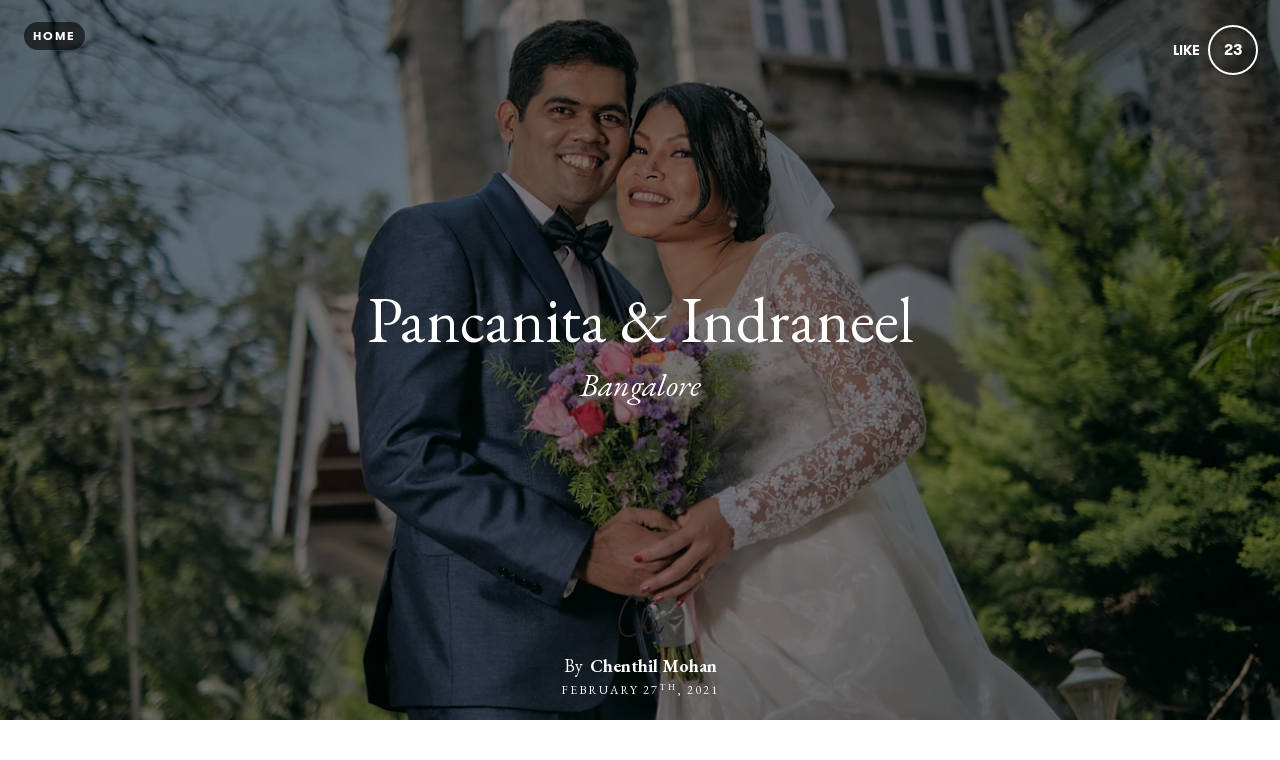

--- FILE ---
content_type: text/html; charset=utf-8
request_url: https://www.chenthil.in/pancanita-indraneel
body_size: 22210
content:
<!DOCTYPE html>
<html lang="en">
<head>
    
      <!-- Google tag (gtag.js) -->
      <script async src="https://www.googletagmanager.com/gtag/js?id=G-GM95J47GSV"></script>
      <script>
        window.dataLayer = window.dataLayer || [];
        function gtag(){dataLayer.push(arguments);}
        gtag('js', new Date());

        gtag('config', 'G-GM95J47GSV');
      </script>
    


<!-- Legacy GA Tracking for User GA - Will Stop working in July 2024! -->

          <!-- Meta Pixel Code -->
      <script>
      !function(f,b,e,v,n,t,s)
      {if(f.fbq)return;n=f.fbq=function(){n.callMethod?
      n.callMethod.apply(n,arguments):n.queue.push(arguments)};
      if(!f._fbq)f._fbq=n;n.push=n;n.loaded=!0;n.version='2.0';
      n.queue=[];t=b.createElement(e);t.async=!0;
      t.src=v;s=b.getElementsByTagName(e)[0];
      s.parentNode.insertBefore(t,s)}(window, document,'script',
      'https://connect.facebook.net/en_US/fbevents.js');
      fbq('init', '248053099233330');
      fbq('track', 'PageView');
      </script>
      <noscript><img height="1" width="1" style="display:none"
      src="https://www.facebook.com/tr?id=248053099233330&ev=PageView&noscript=1"
      /></noscript>
      <!-- End Meta Pixel Code -->



    <meta charset="utf-8">
    <meta name="fragment" content="!">





    <script>
    var slowPost = window.setTimeout(function() {
        var el = document.querySelector('.slow-connection-notice');
        if (typeof el != 'undefined') {
            el.style.display = 'block';
        }
    }, 30000);

    window.addEventListener('load', function() {
        window.clearTimeout(slowPost);
    }, false);
    </script>
    <noscript aria-hidden="true">
        This page is taking to long to load, please try later
    </noscript>

    <link rel="search" type="application/opensearchdescription+xml" title="Exposure" href="/opensearch.xml">

    <title>Pancanita &amp; Indraneel by Chenthil Mohan - Images by Chenthil Mohan</title>


    <link rel="stylesheet" href="https://d38vx57y8pbjp3.cloudfront.net/assets/application-8aa5a5d3af4c0aea935f969b3740aa609c155a4e8b42ddfbcbd12e96237ee1ac.css" media="all" />

    <noscript>
      <link rel="stylesheet" href="https://d38vx57y8pbjp3.cloudfront.net/assets/application-8aa5a5d3af4c0aea935f969b3740aa609c155a4e8b42ddfbcbd12e96237ee1ac.css" media="all" />
    </noscript>

    <link rel="preconnect" href="https://fonts.googleapis.com">
    <link rel="preconnect" href="https://fonts.gstatic.com" crossorigin>
    <link href="https://fonts.googleapis.com/css2?family=EB+Garamond:ital,wght@0,400;0,700;1,400;1,700&display=swap" rel="stylesheet">

    <!-- Modernizr -->
    <script src="https://d38vx57y8pbjp3.cloudfront.net/assets/modernizr.bundle-fb01fff5b10803e639ddb6506e59e5e25a98ff839d1317fa972d6b11555645f4.js"></script>

    <meta name="csrf-param" content="authenticity_token" />
<meta name="csrf-token" content="uFmafrWw_Xv8iM0w2wHupWZZ7pQObT3I0nPwxMy-drng5_gb8dZX9UP7Feqds-oj1jI5ig_Xwm8hYBN-CflXAQ" />

    <link rel="alternate" type="application/rss+xml" title="RSS" href="/feed.rss" />
    


    <!-- Quill Next Stylesheets -->
    <link rel="stylesheet" href="https://d38vx57y8pbjp3.cloudfront.net/assets/quill.snow-b718fa590ee5353d24539fe61c14433f32004070d04dece6c316a4e26a46247b.css" media="all" />
    <link rel="stylesheet" href="https://d38vx57y8pbjp3.cloudfront.net/assets/quill.bubble-bb04ca9fa7f25e52a68615a3aa42f5a34e13b300b34eed4a3579131a8971457c.css" media="all" />

    <meta name="google-site-verification" content="5oSfqCEF_tpnFz4hqvIw-c7nRX_4cYXfVHbmHNnqcBY" />
    <meta name="google-site-verification" content="i96eKhxprjke1Aa-fbkT8_FhvU3LAuSMM2yXv-phRM0" />
    <meta name="google-site-verification" content="z01s33rmTxmFI9kulAPj5aduq2MG0ubdUqv4Xepp18E" />
    <meta name="msvalidate.01" content="17B3807D50A65EEB366D7C82472971A6" />
    <meta name="p:domain_verify" content="48ce7497dd58f907fda0037e6c21e59d"/>

    <meta name="theme-color" content="#292525">

    <!-- Allow large image previews in search results -->
    <meta name="robots" content="max-image-preview:large">

   <meta id="viewport" name="viewport" content="width=device-width, initial-scale=1, minimum-scale=1, maximum-scale=5">
   <meta name="apple-mobile-web-app-capable" content="yes">
   <meta name="apple-mobile-web-app-status-bar-style" content="black">
   <meta name="HandheldFriendly" content="true">

    <link rel="shortcut icon" href="https://exposure.accelerator.net/production/users/110419/avatar/original-1632382992.png;resize(32,32,crop).jpeg?auto=png">
    <link rel="apple-touch-icon-precomposed" href="https://exposure.accelerator.net/production/users/110419/avatar/original-1632382992.png;resize(32,32,crop).jpeg?auto=png">

    <meta property="og:title" content="Pancanita &amp;amp; Indraneel - Images by Chenthil Mohan">
    <meta property="og:type" content="website">
    <meta property="og:url" content="https://www.chenthil.in/pancanita-indraneel">
        <meta property="og:image" content="https://exposure.accelerator.net/production/posts/423820/cover-photo/cover-1614428995.jpg;resize(1200,630,crop).jpeg?auto=webp">
        <meta property="og:image" content="https://exposure.accelerator.net/production/photos/1dovcq8ctjx2lscvoy1wmmu653pcp7nilgpo/original.jpg;resize(1200,630,crop).jpeg?auto=webp">
        <meta property="og:image" content="https://exposure.accelerator.net/production/photos/ffuzzpwq7cynjfmn3ejrmqp0e4j3w3hyefah/original.jpg;resize(1200,630,crop).jpeg?auto=webp">
        <meta property="og:image" content="https://exposure.accelerator.net/production/photos/gbv49qzcpdsrhkmdcdstq7ywlb6xhfsyg4w4/original.jpg;resize(1200,630,crop).jpeg?auto=webp">
        <meta property="og:image" content="https://exposure.accelerator.net/production/photos/n14wjbkqvzme95o7nm5vmbyau1dwn9ai4u1z/original.jpg;resize(1200,630,crop).jpeg?auto=webp">
        <meta property="og:image" content="https://exposure.accelerator.net/production/photos/n4t8pqag3gk27bg4fp4nj76g2w654joqmfvm/original.jpg;resize(1200,630,crop).jpeg?auto=webp">
        <meta property="og:image" content="https://exposure.accelerator.net/production/photos/4c58qh5i5716url8tvmgajluvhun6cro874m/original.jpg;resize(1200,630,crop).jpeg?auto=webp">
        <meta property="og:image" content="https://exposure.accelerator.net/production/photos/3yvmyu6c2u6l154a860ou824qrl8227wqusy/original.jpg;resize(1200,630,crop).jpeg?auto=webp">
        <meta property="og:image" content="https://exposure.accelerator.net/production/photos/m5dp3du5rgty0470xd7j2nf6yrkaiiqk02ok/original.jpg;resize(1200,630,crop).jpeg?auto=webp">
        <meta property="og:image" content="https://exposure.accelerator.net/production/photos/21lt6uze7pioaonbpnz47cn90bn17cemtdop/original.jpg;resize(1200,630,crop).jpeg?auto=webp">
        <meta property="og:image" content="https://exposure.accelerator.net/production/photos/8vtzg42dzo7cjn4y6mam9v2adizypufyfgdf/original.jpg;resize(1200,630,crop).jpeg?auto=webp">

    <meta property="og:description" content="Images from the wedding(s) of Pancanita &amp; Indraneel held in Bangalore,India ">

    <meta name="thumbnail" content="https://exposure.accelerator.net/production/posts/423820/cover-photo/cover-1614428995.jpg;resize(1200,630,crop).jpeg?auto=webp">

    <!-- Standard Meta tags -->
    <!-- Twitter Cards -->
        <meta name="twitter:card" content="summary_large_image">
        <meta name="twitter:site" content="@exposure">
        <meta name="twitter:title" content="Pancanita &amp;amp; Indraneel">
        <meta name="twitter:description" content="Images from the wedding(s) of Pancanita &amp; Indraneel held in Bangalore,India ">
        <meta name="twitter:image:src" content="https://exposure.accelerator.net/production/posts/423820/cover-photo/cover-1614428995.jpg;resize(1200,675,crop).jpeg?auto=webp">
        <meta name="twitter:creator" content="chenthilmohan">

    <meta name="current-user" content="">
    <meta name="user-plan" content="free">
    <meta name="user-is-pro-or-biz" content="">
    <meta name="user-tier-2" content="false">
    <meta name="user-bucket" content="none">

        <meta name="keywords" content="Chenthil,Mohan,photos,photography,Pancanita,&amp;,Indraneel">
        <meta name="description" content="Images from the wedding(s) of Pancanita &amp; Indraneel held in Bangalore,India ">

    <link rel="canonical" href="https://www.chenthil.in/pancanita-indraneel">

    <script>
    var EXPOSURE_HOST = 'www.chenthil.in',
        EXPOSURE_ROOT_HOST = 'exposure.co',
        EXPOSURE_IMAGE_PROXY = 'processor_ai',
        EXPOSURE_IMGIX_PREFIX = 'exposure',
        EXPOSURE_ENV = 'production',
        EXPOSURE_MAX_CATS = false,
        EXPOSURE_ROOT_URL = 'https://exposure.co/';
    </script>

    
    

    <!-- USER JS_HEAD INJECT -->

    <!-- JSON-LD Structured Data for SEO and AI Discovery -->
      <script type="application/ld+json">{"@context":"https://schema.org","@type":"WebSite","name":"Images by Chenthil Mohan","url":"https://www.chenthil.in/","description":"Apart from winning awards in wedding photography and portraiture, Chenthil is an accredited cycling photographer and a published photojournalist from Bangalore, India.","publisher":{"@type":"Person","name":"Chenthil Mohan","url":"https://www.chenthil.in/"}}</script>
      <script type="application/ld+json">{"@context":"https://schema.org","@type":"Person","name":"Chenthil Mohan","url":"https://www.chenthil.in/","image":"https://exposure.accelerator.net/production/users/110419/avatar/original-1632382992.png;resize(800,800,crop).jpeg?auto=webp","description":"che@chephoto.in | +91 9611855166 | +91 7019850984 \r\n\r\nDocumentary Photographer from Bangalore | Winner - 2016 Silk Awards | Winner - 2012 Better Photography Wedding Photographer of the Year Award (Couple Portraiture)\r\n\r\nApart from weddings and portraiture, Chenthil is an accredited Cycling photographer and a published photojournalist.  He lives in the outskirts of Bangalore with his wife and 5 dogs, trying to live a lifestyle true to his spirit.","sameAs":["https://twitter.com/chenthilmohan","https://instagram.com/chenthilmohan","https://facebook.com/chephoto"]}</script>
      <script type="application/ld+json">{"@context":"https://schema.org","@type":"SiteNavigationElement","name":"Main Navigation","hasPart":[{"@type":"WebPage","name":"Home","url":"https://www.chenthil.in/"},{"@type":"WebPage","name":"Stories","url":"https://www.chenthil.in/"},{"@type":"WebPage","name":"Categories","url":"https://www.chenthil.in/categories"},{"@type":"WebPage","name":"Contact","url":"https://www.chenthil.in/site/contact"}]}</script>
      <script type="application/ld+json">{"@context":"https://schema.org","@type":"Article","headline":"Pancanita \u0026amp; Indraneel","description":"Bangalore","image":"https://exposure.accelerator.net/production/posts/423820/cover-photo/cover-1614428995.jpg;resize(1200,630,crop).jpeg?auto=webp","datePublished":"2021-02-27T13:08:06Z","dateModified":"2026-01-21T20:03:50Z","author":{"@type":"Person","name":"Chenthil Mohan","url":"https://www.chenthil.in/"},"publisher":{"@type":"Organization","name":"Chenthil Mohan","logo":{"@type":"ImageObject","url":"https://exposure.accelerator.net/production/users/110419/avatar/original-1632382992.png;resize(800,800,crop).jpeg?auto=webp"}},"mainEntityOfPage":{"@type":"WebPage","@id":"https://www.chenthil.in/pancanita-indraneel"},"articleSection":["Wedding","family-photographer"],"wordCount":4,"timeRequired":"PT1M"}</script>
      <script type="application/ld+json">{"@context":"https://schema.org","@type":"BreadcrumbList","itemListElement":[{"@type":"ListItem","position":1,"name":"Chenthil Mohan","item":"https://www.chenthil.in/"},{"@type":"ListItem","position":2,"name":"Wedding","item":"https://www.chenthil.in/categories/wedding"},{"@type":"ListItem","position":3,"name":"Pancanita \u0026amp; Indraneel","item":"https://www.chenthil.in/pancanita-indraneel"}]}</script>

</head>

<body data-search-page="1"
  class="
    
    
    cover-layout-default
    
    type-theme-classic
    classic
     
     
    remove-branding
    "
    data-upgraded=""
    data-can-publish="">







<script>
  if (window.jQuery === undefined)
    document.write('<script src=\"https://d38vx57y8pbjp3.cloudfront.net/assets/jquery/jquery-90f29602d8e298f44fd4dd15f1a53e70bf5529a3994e51d609bc91a13ebbb28a.js\"><\/script>')
  if (window.ExposurePush === undefined)
    document.write('<script src=\"https://d38vx57y8pbjp3.cloudfront.net/assets/push_notifications-3aa0ceace480e5655709e6a55466768536c3c62cf73ed94a7eb02b862273e4f3.js\"><\/script>')
  if (window.ExposureSite === undefined)
    document.write('<script src=\"https://d38vx57y8pbjp3.cloudfront.net/assets/app_v2/sites/base-b054aae4eeef6b777e0ab653949ec47ea5d97fc05efd17a3ce979411cec39496.js\"><\/script>')
  if (window.$ExposureFeed === undefined)
    document.write('<script src=\"https://d38vx57y8pbjp3.cloudfront.net/assets/v2/feed-1cec193103f478e82053f0f532506a9fa432e245c0ee817ef7af34709ca920e0.js\"><\/script>')
</script>
<noscript>
Please enable Javascript
</noscript>






<div id="main-wrapper">

      <link rel="preload" as="image" href="https://exposure.accelerator.net/production/posts/423820/cover-photo/cover-1614428995.jpg;resize(1300,_,crop).jpeg?auto=webp" fetchpriority="high">

<div class="skip-to-wrapper absolute py2 mt4 col-12 center pointer-events-none sm-remove" style="z-index:999999;">
 <a href="#post-content" class="btn btn-primary pill h6 caps box-shadow-xsm skip-to-content zfu" title="Skip to content of story">
   Skip to content
   <span aria-hidden = "true">↓</span>
 </a>
</div>




<main id="main-content" role="main">
<div id="post"
  data-track-clicks="false"
  data-track-videos="false"
  data-post-id="423820"
  data-is-tier-3="false"
  data-is-tier-2="false"
  data-is-tier-1="true"
  data-is-toggle-cover-overlay="true"
  data-is-toggle-cover-titles="true"
  data-is-lightbox-toggle="true"
  data-is-landing-page-toggle="false"
  data-is-toggle-publish-date="false"
  data-is-animation-effects="true"
  data-is-published="true"
  data-slug="pancanita-indraneel"
  data-id="423820"
  data-author-viewing="false"
  data-is-embed="false"
  data-base-font-size="default"
  data-nudge-enabled="false"
  data-nudge-username="chenthil"
  class="global-drag-and-drop   type-theme-serif  false-author">


    <div aria-label='Photos from this story' aria-modal='true' id='lightbox' role='dialog'>
<h1 class='hide'>
Photos from this story
</h1>
<div class='nav-bar'>
<div class='nav-bar-wrapper'></div>
<button aria-label='Toggle fullscreen' class='fullscreen-hook btn hover-fade circle w-40 h-40 p0 center sm-remove' data-action='fullscreen' onclick='ga(&#39;send&#39;, &#39;event&#39;, { eventCategory: &#39;Story&#39;, eventAction: &#39;Click&#39;, eventLabel: &#39;Fullscreen lightbox&#39;})'>
<div class='icon-expand white sm-h2 h3 relative'></div>
<span class='hide'>Toggle Fullscreen</span>
</button>
<button aria-label='Close Photo' class='close-hook btn hover-fade circle w-40 h-40 p0 center' data-action='close' id='close-lightbox-hook' name='Close Photo' onclick='ga(&#39;send&#39;, &#39;event&#39;, { eventCategory: &#39;Story&#39;, eventAction: &#39;Click&#39;, eventLabel: &#39;Close lightbox&#39;})'>
<div class='icon-cross white sm-h2 h3 relative'></div>
<span class='hide'>Close Photo</span>
</button>
</div>
<div class='next-prev relative'>
<div class='sm-px2'>
<button class='prev-photo-hook btn hover-fade circle w-40 h-40 p0 center' data-action='prev' onclick='ga(&#39;send&#39;, &#39;event&#39;, { eventCategory: &#39;Story&#39;, eventAction: &#39;Click&#39;, eventLabel: &#39;Prev in lightbox&#39;})'>
<div class='icon-arrow-left white sm-h2 h3 relative'></div>
<span class='hide'>Previous Photo</span>
</button>
<button class='next-photo-hook btn hover-fade circle w-40 h-40 p0 center sm-mr1' data-action='next' onclick='ga(&#39;send&#39;, &#39;event&#39;, { eventCategory: &#39;Story&#39;, eventAction: &#39;Click&#39;, eventLabel: &#39;Next in lightbox&#39;})' style='top:-1px'>
<div class='icon-arrow-right white sm-h2 h3 relative'></div>
<span class='hide'>Next Photo</span>
</button>
</div>
</div>
<div class='lightbox-wrapper'>
<div class='photo-container'>
<!-- /If link present -->
<a class='big-damn-link zfu' href='' onclick='ga(&#39;send&#39;, &#39;event&#39;, { eventCategory: &#39;Story&#39;, eventAction: &#39;Click&#39;, eventLabel: &#39;Use lightbox URL&#39;})' rel='noopener' target='_blank' title='Open link from photo'>
<span class='hide'>
Photo link
</span>
<span class='link-render'></span>
</a>
<div class='photo-lid animated'>
</div>
</div>
<div class='photo-meta pointer-events-none'>
<div class='photo-meta-wrapper zfu'>
<!-- /Render if caption exists -->
<span class='h4 caption-render regular serif italic pointer-events-auto type-theme-body'></span>
</div>
</div>
</div>
</div>







<div class="hide" data-sub-url="https://www.chenthil.in/billing/subscribe?post=pancanita-indraneel"></div>
<script type="text/javascript">
  window.storyCategoriesSeed = {
    member: [["wedding","Wedding",5506],["family-photographer","family-photographer",5915]],
    community: [["weddings","Weddings"]]
  };
  window.memberCategoriesSeed = [["cycling","Cycling",5503],["wedding","Wedding",5506],["portraits","Portraits",5507],["kids-and-maternity","Kids \u0026amp; Maternity",5513],["photo-essays","Photo Essays",5582],["others","Others",5702],["family-photographer","family-photographer",5915],["spaces","Spaces",5952],["blog","Blog",6366]];
</script>

<noscript>Please enable Javascript</noscript>


<header id="top" class="story-rhythm">
      <a href="/" class="cd-home print-remove cd-home print-remove btn btn-primary bg-darken-5 caps sm-h6 h7 px1 btn-small pill landing-page-element" title="Home">Home</a>


    <div class="absolute z3 right-0 top-0 header-enjoy p2 sm-px2 sm-mt1">
      <button class='cursor-pointer animated fadeInUp delay-0-4s zfu print-remove story-interaction flex flex-center small read-only' data-agent='5643af141aaac2b30ca523acc92164287a8b8b49' data-enjoyer-id='b724c3a6-fffd-4248-a5bc-ed2aea4c09f9' onclick='ga(&#39;send&#39;, &#39;event&#39;, { eventCategory: &#39;Click&#39;, eventAction: &#39;Story interaction&#39;, eventLabel: &#39;Interacted via story cover&#39;})' oncontextmenu='return false;'>
<div class='flex-auto mr1 caps letter-spacing-reset bold sm-h5 h6 interaction-label relative trans-bouncy nowrap no-select hover-fade' rel='tipsy-e' title='Click to show Chenthil Mohan you enjoyed this story'>
Like
</div>
<div class='relative inline-block border pill border-double center flex flex-center h-30 w-30 p1 count-wrapper trans-bouncy z2 white border-white' oncontextmenu='return false;'>
<span class='hide'>
<div class='absolute animated fadeOutUp none animated-slow interaction-icon h4' style='left:13px;top:-40%;'>
<span>👍</span>
</div>
</span>
<div class='col-12 center bold h4 relative' style='width:60px;left:-10px'>
<span class='enjoy-count sm-h4 h4 relative' style='width: 50px;display: block;'>
23
</span>
</div>
</div>
</button>

    </div>

  

  
  <div class="flex flex-center" id="cover-image">



    <div class="photo-upload-progress zfu cover-photo-upload-progress absolute bottom-0 left-0 pointer-events-none p1 none edit-mode-component-none" style="width:74px;bottom:0;top: initial;height:40px">
      <div class="px1 pill bg-darken-5 white h-30 flex flex-center animated fadeIn edit-mode-component-show">
        <div class="ex-spinner mr1"></div>
        <div class="h5 upload-percent">10%</div>
      </div>
    </div>



    <div id="cover-image-container" class="absolute width-100per height-100per top-0 left-0 bg-cover bg-center animated fadeIn delay-0-3s">


        <div class="cover-spinner z0"></div>

      <img
        alt="Pancanita &amp;amp; Indraneel - cover photo"
        class="z1 relative no-select pointer-events-none cover-image-src object-fit-cover"
        style="object-position: 50% 50%; transform: scale(1.000);; transform: scale(1.02); width: 100%; height: 100%;"
        src="https://exposure.accelerator.net/production/posts/423820/cover-photo/cover-1614428995.jpg;resize(1300,_,crop).jpeg?auto=webp"
        srcset="https://exposure.accelerator.net/production/posts/423820/cover-photo/cover-1614428995.jpg;resize(1300,_,crop).jpeg?auto=webp 1300w, https://exposure.accelerator.net/production/posts/423820/cover-photo/cover-1614428995.jpg;resize(2000,_,crop).jpeg?auto=webp 2000w, https://exposure.accelerator.net/production/posts/423820/cover-photo/cover-1614428995.jpg;resize(3300,_,crop).jpeg?auto=webp 3300w"
        sizes="100vw"
        fetchpriority="high"
        decoding="async"
      >
    </div>

    <script>
      // GSAP-powered cover image reveal for smooth LCP-friendly animation
      // Image starts visible at full opacity (for LCP) with slight scale, then settles on load
      (function() {
        var img = document.querySelector("#cover-image-container img.cover-image-src");
        if (!img) return;
        
        function revealCover() {
          if (typeof gsap !== 'undefined') {
            gsap.to(img, {
              scale: 1,
              duration: 1.2,
              ease: "power3.out"
            });
          } else {
            // Fallback if GSAP not loaded
            img.style.transition = "transform 1.2s cubic-bezier(0.22, 1, 0.36, 1)";
            img.style.transform = "scale(1)";
          }
        }
        
        if (img.complete) {
          revealCover();
        } else {
          img.addEventListener("load", revealCover);
          // Fallback timeout
          setTimeout(revealCover, 5000);
        }
      })();
    </script>

    <noscript>
      <style>
        #cover-image-container img.cover-image-src {
          transform: scale(1) !important;
        }
      </style>
    </noscript>




    <div class="post-titles center sm-col-11 px2 mx-auto animated fadeInUp delay-0-7s sm-mb3 mb4">
      <div class="post-titles-wrapper trans-bouncy o1">


          <h1 data-placeholder="Untitled Story" class="tour-tip type-theme-heading h0 lg-h00 sm-h0 sm-letter-spacing-1 col-11 type-theme-heading-reset m0" data-field-name="title">
            Pancanita &amp; Indraneel
          </h1>

          <h2 class="serif type-theme-body animated fadeInUp delay-0-5s h3 lg-h1 sm-h2 col-12 type-theme-body mx-auto mb0 mt1" data-placeholder="Type a subtitle" data-field-name="subtitle">
            Bangalore
          </h2>
        </div>
    </div>


    <div class="author-meta author-header animated fadeInUp delay-1s left-0 landing-page-element">

      <a target="" href="https://www.chenthil.in/" class="author-avatar trans-bouncy" title="Link to Chenthil Mohan Exposure site" onclick="ga('send', 'event', { eventCategory: 'Story', eventAction: 'Click', eventLabel: 'Avatar'})">
        <img alt="Chenthil Mohan" src="https://exposure.accelerator.net/production/users/110419/avatar/original-1632382992.png;resize(800,800,crop).jpeg?auto=webp" />
      </a>

      <div class="author-details">

        <span class="name"><strong class="type-theme-body inline-block regular sm-remove">By</strong> <a href="https://www.chenthil.in/" class="type-theme-heading">Chenthil Mohan</a></span>

        <span class="author-attribution">
          
        </span>

      <div class="categories-details-render-wrap">
        <div class="categories-details-render">
        </div>
      </div>

        <span class="post-date type-theme-body story-published-date" style="">
          February 27<sup>th</sup>, 2021
        </span>
      </div>


    </div>

  </div> <!-- .cover-image -->

  <script>
    // Responsive cover video handling - wait for jQuery or use vanilla JS fallback
    (function() {
      function initCoverVideoResize() {
        var videoSource = document.querySelector('#cover-video source');
        if (!videoSource) return;
        
        var src = videoSource.src;
        var regex = /resize\((\d+),(\d+),fit\)/ig;
        var match = regex.exec(src);
        
        if (match && typeof window.matchMedia === 'function') {
          var width = match[1];
          var height = match[2];
          
          var mq = window.matchMedia("(max-width: 480px)");
          function watch() {
            if (mq.matches) {
              videoSource.src = src.replace('resize('+ width +','+ height+',fit)', 'resize(920,1200,fit)');
            } else {
              videoSource.src = src;
            }
          }
          
          mq.addListener(watch);
          watch();
        }
      }
      
      // Run when DOM is ready
      if (document.readyState === 'loading') {
        document.addEventListener('DOMContentLoaded', initCoverVideoResize);
      } else {
        initCoverVideoResize();
      }
    })();
  </script>


</header>


    <div id="post-content" class="clearfix">


        <div class="photo-groups-container brand-theme-container">
        </div>

        <div class="col-12 clearfix story-footer-wrapper dark-mode-section relative brand-theme-container">
              <div class="partner-buttons story-rhythm  none">
                <a rel="noopener" href="http://" target="_blank" class="btn btn-primary h6 caps center partner-button color-theme-button bg-off-black pill">
                  Button Label
                </a>
              </div>



          <div style="" class="location-hook-added font-link-color" 
            data-url-proto="https://maps.google.com/maps?q=:query">
          </div>

          <div class="post-location-tag">

            <div class="add-location-tag" rel="tipsy-s" title="You can search for place or venue names to geotag your story.">
                <input type="hidden" aria-label="Where were these photos taken" class="location-lookup pill" value="">
            </div>

          </div>
        </div>

        <input type="hidden" name="location-lat" value="">
        <input type="hidden" name="location-lon" value="">



        

    <div id="disqus-wrapper" class="bg-white clearfix col-12 inline-block relative" style="">
      <div class="container py2">
        <div id="disqus_thread"></div>
        <script type="text/javascript">
            var disqus_shortname = 'https-chenthil-exposure-co';
            var disqus_url = 'https://chenthil.exposure.co/pancanita-indraneel';
            (function() {
                var dsq = document.createElement('script'); dsq.type = 'text/javascript'; dsq.async = true;
                dsq.src = '//' + disqus_shortname + '.disqus.com/embed.js';
                (document.getElementsByTagName('head')[0] || document.getElementsByTagName('body')[0]).appendChild(dsq);
            })();

        </script>
      </div>
    </div>




        <hr class="section-split">


  </div>
    <div class="col-12 clearfix z3 relative bg-white dark-mode-section brand-theme-container">
      <p class="copyright-notice center type-theme-heading story-rhythm story-rhythm-sm mt4">
  &copy; <span class="year type-theme-heading">2026</span>
  <a class="f-ul border-none font-body-color" href="https://www.chenthil.in/">Chenthil Mohan</a>
  <span class="author-attribution block">
    
  </span>
</p>

<div class="footer-actions print-remove">
  <div id="enjoy-share" >
    <div class="content py3 pt0">
      <div class="mx-auto mb3 inline-block center">
        <div class='relative'>
<button class='cursor-pointer animated fadeInUp delay-0-5s zfu print-remove story-interaction flex flex-center interaction-large read-only' data-agent='5643af141aaac2b30ca523acc92164287a8b8b49' data-enjoyer-id='b724c3a6-fffd-4248-a5bc-ed2aea4c09f9' onclick='ga(&#39;send&#39;, &#39;event&#39;, { eventCategory: &#39;Click&#39;, eventAction: &#39;Story interaction&#39;, eventLabel: &#39;Interacted via story footer&#39;})' oncontextmenu='return false;'>
<div class='sm-flex-auto'>
<div class='mr1 caps bold h3 interaction-label relative trans-bouncy nowrap no-select hover-fade letter-spacing-reset'>
Like
</div>
</div>
<div class='invert bg-white inline-block border pill border-double center flex flex-center h-60 p1 count-wrapper trans-bouncy z2 relative off-black border-off-black' oncontextmenu='return false;' style='min-width:20px'>
<span class='hide'>
<div class='absolute animated fadeOutUp none animated-slow interaction-icon h3' style='left:39%;top:-40%;'>
<span>👍</span>
<span class='none'>✨</span>
</div>
</span>
<div class='col-12 center bold h4'>
<span class='enjoy-count sm-h2 h2 relative' style='left:0.2px;top:1.5px'>
23
</span>
</div>
</div>
</button>
</div>

      </div>

      <div class='col-12 invert'>
<ul class='list-reset h2 mt1 mb0 sm-ml2 ml1 share-from-footer'>
<li class='inline-block'>
<a class='no-ul share-story-button border-none btn p0 hover-fade rounded off-black circle w-40 h-40 bg-white' href='mailto:?subject=Check out this story on Exposure!&amp;body=https://www.chenthil.in/pancanita-indraneel' onclick='ga(&#39;send&#39;, &#39;event&#39;, { eventCategory: &#39;Story&#39;, eventAction: &#39;Click&#39;, eventLabel: &#39;Emailed story via footer&#39;});' rel='tipsy-w noopener' title='Open a new email with a link to this story'>
<span class='hide'>Email story</span>
<span aria-hidden='true' class='icon-mail relative' style='top:2px'></span>
</a>
</li>
<li class='inline-block'>
<a class='no-ul share-story-button border-none btn p0 hover-fade rounded off-black circle w-40 h-40 bg-white embed-story-button' href='/pancanita-indraneel/embed' onclick='ga(&#39;send&#39;, &#39;event&#39;, { eventCategory: &#39;Story&#39;, eventAction: &#39;Click&#39;, eventLabel: &#39;Embeded story via footer&#39;});' rel='tipsy-w noopener' title='Get HTML code to embed this story in other websites'>
<span class='hide'>Embed story</span>
<span aria-hidden='true' class='icon-code relative' style='top:2px'></span>
</a>
</li>
<li class='inline-block'>
<a class='no-ul share-story-button border-none btn p0 hover-fade rounded off-black circle w-40 h-40 bg-white' data-lang='en' href='https://twitter.com/intent/tweet?url=https://www.chenthil.in/pancanita-indraneel&amp;amp;related=exposure&amp;amp;hashtags=toldwithexposure&amp;amp;via=chenthilmohan&amp;amp;text=Pancanita &amp; Indraneel%20by%20Chenthil Mohan' onclick='ga(&#39;send&#39;, &#39;event&#39;, { eventCategory: &#39;Story&#39;, eventAction: &#39;Click&#39;, eventLabel: &#39;Shared to Twitter via footer&#39;});' title='Open a X post with a link this story'>
<span class='hide'>Share on X</span>
<span style='font-size:27px'>𝕏</span>
</a>
</li>
<li class='inline-block'>
<a class='no-ul share-story-button border-none btn p0 hover-fade rounded off-black circle w-40 h-40 bg-white' data-lang='en' href='https://www.facebook.com/sharer/sharer.php?u=https://www.chenthil.in/pancanita-indraneel' onclick='ga(&#39;send&#39;, &#39;event&#39;, { eventCategory: &#39;Story&#39;, eventAction: &#39;Click&#39;, eventLabel: &#39;Shared to Facebook via footer});' rel='noopener' target='_blank' title='Open a new Facebook post with a link this story'>
<span class='hide'>Share on Facebook</span>
<span aria-hidden='true' class='icon-facebook' style='top:-3px'></span>
</a>
</li>
</ul>
</div>

    </div>
  </div>
</div>

<footer class="share-enabled mt2 sm-mt0 print-remove bg-white landing-page-element invert">
  <div class="story-member-meta">
    <div class='member-meta clearfix relative sm-px0 px2 color-theme hover-hidden-wrapper type-theme-serif'>
<div class='avatar-full-name'>
<div class='member-avatar-logo sm-py2 sm-px0 px3 py1 center relative hover-hidden-wrapper'>
<!-- /Member Avatar -->
<a class='avatar avatar-md mb1 hover-fade relative no-ul mt1 border-none hover-lift' href='https://www.chenthil.in/' target='' title='Chenthil Mohan'>
<img alt='Photo of Chenthil Mohan' class='col-12 invert' src='https://exposure.accelerator.net/production/users/110419/avatar/original-1632382992.png;resize(800,800,crop).jpeg?auto=webp'>
<!-- /Verifed Badge -->
</a>
</div>
<div class='md-col-6 sm-col-10 mx-auto center member-info'>
<div class='bold h1-responsive h1 block m0 member-name caps letter-spacing-reset relative type-theme-heading type-theme-heading-reset mt1 sm-mb2 mb0 line-height-reset off-black' style='line-height: 1;'>
<a class='off-black f-ul hover-fade border-none color-theme font-body-color' href='https://www.chenthil.in/' target='' title='Chenthil Mohan'>
Chenthil Mohan
</a>
</div>
</div>
</div>
<div class='md-col-6 sm-col-10 mx-auto center aux-wrapper sm-mt0 mt2'>
<div class='member-bio w-500 mx-auto serif py1'>
<div class='regular'>
<div class='regular m0 md-h4 serif py2 type-theme-body color-theme off-blackfont-body-color invert'>
che@chephoto.in | +91 9611855166 | +91 7019850984 <div class="mb2"></div><div class="mb2"></div>Documentary Photographer from Bangalore | Winner - 2016 Silk Awards | Winner - 2012 Better Photography Wedding Photographer of the Year Award (Couple Portraiture)<div class="mb2"></div><div class="mb2"></div>Apart from weddings and portraiture, Chenthil is an accredited Cycling photographer and a published photojournalist.  He lives in the outskirts of Bangalore with his wife and 5 dogs, trying to live a lifestyle true to his spirit.
</div>
</div>
</div>

</div>
</div>

    <style>
      a.block.border-none.center.member-logo-wrapper.mx-auto.no-ul.sm-mt2 {
        width: 80% !important;
        max-width: 200px !important;
    }
    </style>

        <div class="contact-via-story mb2">
          <a class='btn caps hover-fade email-link type-theme-heading color-theme pill' href='https://www.chenthil.in/site/contact' title='Chenthil Mohan Email'>
Contact
</a>

        </div>


        <div class="mt2" id="subscribe-to-members-stories">
        <div class='color-theme type-theme-serif '>
<div class='mx-auto bg-white w-400 z5 sm-p3 p2 js-subscribe-to-stories color-theme uber-rounded' data-username='chenthil'>
<div class='md-px3 center trans-ease-in-out'>
<div class='pre-subscribe'>
<div class='mb2 off-black gray type-theme-heading color-theme'>
Join
<stong class='off-black bold color-theme'>57</stong>
others
</div>
<label class='h2 m0 sm-mt1 caps letter-spacing-reset fade-hover bold off-black type-theme-heading display-name color-theme' for='subscribe-to-stories-email' style='line-height:1'>
Stay updated
</label>
<div>
<input class='field col-12 center regular off-black mt2' data-invalid-email-message='Oops! Please make sure you’ve entered a valid email.' data-locale='en' data-post-id='423820' data-source='story-footer' id='subscribe-to-stories-email' placeholder='Enter your email address' required style='height:50px' type='email' value=''>
<input id='subscribe-mailing-list' type='hidden' value='all'>
<button class='btn btn-primary bg-off-black btn-big col-12 uber-rounded box-shadow-xsm mt2 caps h6 color-theme-button js-subscribe-submit-button' data-action='submit-subscribe-form'>
Subscribe to Stories
</button>
</div>
<div class='center'>
</div>
</div>
<div class='post-subscribe' style='display:none'>
<div class='h2 bold m0 caps letter-spacing-reset mb3 off-black type-theme-heading color-theme'>Great, You Are Now Subscribed!</div>
</div>
</div>
<div class='px3 mt2 pre-subscribe-disclaimer'>
<div class='h6 regular m0 off-black line-height-reset center'>
<span class='color-theme type-theme-body'>
<span class='block'>
Unsubscribe anytime
</span>
Protected by reCAPTCHA
<a class='muted' href='https://policies.google.com/privacy' rel='noopener' target='_blank'>Privacy</a>
<a class='muted' href='https://policies.google.com/terms' rel='noopener' target='_blank'>Terms</a>
</span>
</div>
</div>
<script>
  // Update list description when selection changes
  document.addEventListener('DOMContentLoaded', function() {
    var listSelect = document.getElementById('subscribe-mailing-list');
    var descriptionDiv = document.getElementById('subscribe-list-description');
    
    if (listSelect && descriptionDiv && listSelect.tagName === 'SELECT') {
      listSelect.addEventListener('change', function() {
        var selectedOption = this.options[this.selectedIndex];
        var description = selectedOption.getAttribute('data-description') || '';
        
        if (description.trim()) {
          descriptionDiv.textContent = description;
          descriptionDiv.style.display = '';
        } else {
          descriptionDiv.style.display = 'none';
        }
      });
    }
  });
</script>

</div>
</div>

        </div>



      <div class="h2 sm-mb0 mb3 col-10 mx-auto mt2 ">
        <div class="h4 bold m0 mb2 caps h6 type-theme-heading off-black font-body-color">
          Follow
            Me
        </div>
        <nav aria-label='Social Media Links Navigation' class='member-social-links muted'>
<a class='no-ul hover-fade m0 off-black px1 hover-lift relative border-none mb1 inline-block color-theme font-link-color' href='https://x.com/chenthilmohan' onclick='ga(&#39;send&#39;, &#39;event&#39;, { eventCategory: &#39;Story&#39;, eventAction: &#39;Click&#39;, eventLabel: &#39;Clicked Twitter social link&#39;})' rel='noopener' style='top:-1px;' target='_blank' title='Chenthil Mohan on X'>
<span class='hide'>X</span>
<span class='bold relative' style='top:2px'>𝕏</span>
</a>
<a class='icon-instagram no-ul hover-fade m0 off-black px1 hover-lift relative border-none mb1 inline-block color-theme font-link-color' href='http://instagram.com/chenthilmohan' onclick='ga(&#39;send&#39;, &#39;event&#39;, { eventCategory: &#39;Story&#39;, eventAction: &#39;Click&#39;, eventLabel: &#39;Clicked Instagram social link&#39;})' rel='noopener' style='top:2px' target='_blank' title='Chenthil Mohan on Instagram'>
<span class='hide'>Instagram</span>
</a>
<a class='icon-facebook no-ul hover-fade m0 off-black px1 hover-lift border-none mb1 inline-block color-theme font-link-color' href='http://facebook.com/chephoto' onclick='ga(&#39;send&#39;, &#39;event&#39;, { eventCategory: &#39;Story&#39;, eventAction: &#39;Click&#39;, eventLabel: &#39;Clicked Facebook social link&#39;})' rel='noopener' target='_blank' title='Chenthil Mohan on Facebook'>
<span class='hide'>Facebook</span>
</a>
<a class='icon-rss no-ul hover-fade m0 off-black px1 hover-lift relative border-none mb1 inline-block color-theme font-link-color' href='/feed.rss' onclick='ga(&#39;send&#39;, &#39;event&#39;, { eventCategory: &#39;Story&#39;, eventAction: &#39;Click&#39;, eventLabel: &#39;Clicked RSS social link&#39;})' rel='noopener' style='top:2px' target='_blank' title='Chenthil Mohan’s RSS Feed'>
<span class='hide'>RSS</span>
</a>
</nav>

      </div>
  </div>




  <div class='member-legal-options h7 caps mt2 type-theme-heading'>
<a class='btn btn color-theme pill pp-link' href='https://www.exposure.co/privacy' rel='noopener' target='_blank' title='Link to Chenthil Mohan Privacy Policy'>
Privacy Policy
</a>
<a class='btn btn color-theme pill tos-link' href='https://www.exposure.co/terms' rel='noopener' target='_blank' title='Link to Chenthil Mohan Terms of Service'>
Terms of Service
</a>
<a class='btn btn color-theme pill report-link' href='https://www.exposure.co/report' rel='noopener' target='_blank' title='Report a story or story'>
Report
</a>
<a class='btn btn color-theme pill accessibility-link' href='/accessibility' title='Accessibility statement for Chenthil Mohan'>
Accessibility
</a>
</div>


</footer>

  <div id="story-footer-nav" class="bg-silver print-remove landing-page-element">
        <style>
  .single-story .mores-posts-post {
    float:none;
    margin:0px auto;
  }
  
  .two-stories {
    text-align:center;
  }
  .two-stories .mores-posts-post {
    float:none;
    display:inline-block
  }
</style>
<div class='header col-12'>
<div class='sm-h2 h3 bold type-theme-heading col-12 more-stories-by sm-py4 py3'>
<a class="no-ul border-none" href="https://www.chenthil.in/">More Stories by Chenthil Mohan</a>
</div>
</div>
<div class='stories clear clearfix sm-col-11 mx-auto https://www.chenthil.in/'>
<div class='sm-col col-12 sm-col-6 md-col-4 sm-mb0 mb3 mores-posts-post hover-lift'>
<div class='md-px3 px2'>
<a class='no-ul border-none block hover-fade block clearfix' href='https://www.chenthil.in/ashna-shenan' onclick='ga(&#39;send&#39;, &#39;event&#39;, { eventCategory: &#39;Click&#39;, eventAction: &#39;StoryFooter&#39;, eventLabel: &#39;Clicked More Stories card&#39;})' title='Read Ashna &amp; Shenan by Chenthil Mohan'>
<img alt='Read Ashna &amp; Shenan by Chenthil Mohan' class='col-12 left' src='https://exposure.accelerator.net/production/posts/323606/cover-photo/cover-1547627028.jpg;resize(700,400,crop)/1x.jpeg?auto=webp'>
</a>
<div class='story-meta left-align bg-white p3 flex flex-center'>
<div class='flex-auto border-right sm-mr2 mr1'>
<div class='h3 md-h3 h4 bold type-theme-heading mt1 caps'>
<a class='no-ul border-none letter-spacing-reset block' href='https://www.chenthil.in/ashna-shenan' onclick='ga(&#39;send&#39;, &#39;event&#39;, { eventCategory: &#39;Click&#39;, eventAction: &#39;StoryFooter&#39;, eventLabel: &#39;Clicked More Stories card Read button&#39;})' title='Read Ashna &amp; Shenan by Chenthil Mohan'>
<span class='block truncate col-11 letter-spacing-reset nowrap'>
Ashna &amp; Shenan
</span>
<h3 class='m0 mt1 serif regular italic block truncate col-11 type-theme-body h5'>
Malindi,Kenya
</h3>
</a>
</div>
</div>
<div>
<a class='btn caps h6 pr0' href='https://www.chenthil.in/ashna-shenan' title='Read Ashna &amp; Shenan by Chenthil Mohan'>
<span class='off-black'>
Read
</span>
</a>
</div>
</div>
</div>
</div>
<div class='sm-col col-12 sm-col-6 md-col-4 sm-mb0 mb3 mores-posts-post hover-lift'>
<div class='md-px3 px2'>
<a class='no-ul border-none block hover-fade block clearfix' href='https://www.chenthil.in/kavya-arjun' onclick='ga(&#39;send&#39;, &#39;event&#39;, { eventCategory: &#39;Click&#39;, eventAction: &#39;StoryFooter&#39;, eventLabel: &#39;Clicked More Stories card&#39;})' title='Read Kavya &amp; Arjun by Chenthil Mohan'>
<img alt='Read Kavya &amp; Arjun by Chenthil Mohan' class='col-12 left' src='https://exposure.accelerator.net/production/posts/424247/cover-photo/cover-1614752546.jpg;resize(700,400,crop)/1x.jpeg?auto=webp'>
</a>
<div class='story-meta left-align bg-white p3 flex flex-center'>
<div class='flex-auto border-right sm-mr2 mr1'>
<div class='h3 md-h3 h4 bold type-theme-heading mt1 caps'>
<a class='no-ul border-none letter-spacing-reset block' href='https://www.chenthil.in/kavya-arjun' onclick='ga(&#39;send&#39;, &#39;event&#39;, { eventCategory: &#39;Click&#39;, eventAction: &#39;StoryFooter&#39;, eventLabel: &#39;Clicked More Stories card Read button&#39;})' title='Read Kavya &amp; Arjun by Chenthil Mohan'>
<span class='block truncate col-11 letter-spacing-reset nowrap'>
Kavya &amp; Arjun
</span>
<h3 class='m0 mt1 serif regular italic block truncate col-11 type-theme-body h5'>
Bangalore
</h3>
</a>
</div>
</div>
<div>
<a class='btn caps h6 pr0' href='https://www.chenthil.in/kavya-arjun' title='Read Kavya &amp; Arjun by Chenthil Mohan'>
<span class='off-black'>
Read
</span>
</a>
</div>
</div>
</div>
</div>
<div class='sm-col col-12 sm-col-6 md-col-4 sm-mb0 mb3 mores-posts-post hover-lift'>
<div class='md-px3 px2'>
<a class='no-ul border-none block hover-fade block clearfix' href='https://www.chenthil.in/indian-national-mtb-championships' onclick='ga(&#39;send&#39;, &#39;event&#39;, { eventCategory: &#39;Click&#39;, eventAction: &#39;StoryFooter&#39;, eventLabel: &#39;Clicked More Stories card&#39;})' title='Read Indian National MTB Championships by Chenthil Mohan'>
<img alt='Read Indian National MTB Championships by Chenthil Mohan' class='col-12 left' src='https://exposure.accelerator.net/production/gallery_423463/photos/ph_acj1iuzoe3fsk9lx/photo.jpg;quality(60)/resize(700,400,crop)/1x.jpeg?auto=webp'>
</a>
<div class='story-meta left-align bg-white p3 flex flex-center'>
<div class='flex-auto border-right sm-mr2 mr1'>
<div class='h3 md-h3 h4 bold type-theme-heading mt1 caps'>
<a class='no-ul border-none letter-spacing-reset block' href='https://www.chenthil.in/indian-national-mtb-championships' onclick='ga(&#39;send&#39;, &#39;event&#39;, { eventCategory: &#39;Click&#39;, eventAction: &#39;StoryFooter&#39;, eventLabel: &#39;Clicked More Stories card Read button&#39;})' title='Read Indian National MTB Championships by Chenthil Mohan'>
<span class='block truncate col-11 letter-spacing-reset nowrap'>
Indian National MTB Championships
</span>
<h3 class='m0 mt1 serif regular italic block truncate col-11 type-theme-body h5'>
February 24<sup>th</sup>, 2021
</h3>
</a>
</div>
</div>
<div>
<a class='btn caps h6 pr0' href='https://www.chenthil.in/indian-national-mtb-championships' title='Read Indian National MTB Championships by Chenthil Mohan'>
<span class='off-black'>
Read
</span>
</a>
</div>
</div>
</div>
</div>
<div class='sm-col col-12 sm-col-6 md-col-4 sm-mb0 mb3 mores-posts-post hover-lift'>
<div class='md-px3 px2'>
<a class='no-ul border-none block hover-fade block clearfix' href='https://www.chenthil.in/uma-mallik' onclick='ga(&#39;send&#39;, &#39;event&#39;, { eventCategory: &#39;Click&#39;, eventAction: &#39;StoryFooter&#39;, eventLabel: &#39;Clicked More Stories card&#39;})' title='Read Uma &amp; Mallik by Chenthil Mohan'>
<img alt='Read Uma &amp; Mallik by Chenthil Mohan' class='col-12 left' src='https://exposure.accelerator.net/production/posts/424240/cover-photo/cover-1614747478.jpg;resize(700,400,crop)/1x.jpeg?auto=webp'>
</a>
<div class='story-meta left-align bg-white p3 flex flex-center'>
<div class='flex-auto border-right sm-mr2 mr1'>
<div class='h3 md-h3 h4 bold type-theme-heading mt1 caps'>
<a class='no-ul border-none letter-spacing-reset block' href='https://www.chenthil.in/uma-mallik' onclick='ga(&#39;send&#39;, &#39;event&#39;, { eventCategory: &#39;Click&#39;, eventAction: &#39;StoryFooter&#39;, eventLabel: &#39;Clicked More Stories card Read button&#39;})' title='Read Uma &amp; Mallik by Chenthil Mohan'>
<span class='block truncate col-11 letter-spacing-reset nowrap'>
Uma &amp; Mallik
</span>
<h3 class='m0 mt1 serif regular italic block truncate col-11 type-theme-body h5'>
Bangalore
</h3>
</a>
</div>
</div>
<div>
<a class='btn caps h6 pr0' href='https://www.chenthil.in/uma-mallik' title='Read Uma &amp; Mallik by Chenthil Mohan'>
<span class='off-black'>
Read
</span>
</a>
</div>
</div>
</div>
</div>
<div class='sm-col col-12 sm-col-6 md-col-4 sm-mb0 mb3 mores-posts-post hover-lift'>
<div class='md-px3 px2'>
<a class='no-ul border-none block hover-fade block clearfix' href='https://www.chenthil.in/2019-paris-brest-paris' onclick='ga(&#39;send&#39;, &#39;event&#39;, { eventCategory: &#39;Click&#39;, eventAction: &#39;StoryFooter&#39;, eventLabel: &#39;Clicked More Stories card&#39;})' title='Read 2019 Paris-Brest-Paris  by Chenthil Mohan'>
<img alt='Read 2019 Paris-Brest-Paris  by Chenthil Mohan' class='col-12 left' src='https://exposure.accelerator.net/production/posts/419580/cover-photo/cover-1610951961.jpg;resize(700,400,crop)/1x.jpeg?auto=webp'>
</a>
<div class='story-meta left-align bg-white p3 flex flex-center'>
<div class='flex-auto border-right sm-mr2 mr1'>
<div class='h3 md-h3 h4 bold type-theme-heading mt1 caps'>
<a class='no-ul border-none letter-spacing-reset block' href='https://www.chenthil.in/2019-paris-brest-paris' onclick='ga(&#39;send&#39;, &#39;event&#39;, { eventCategory: &#39;Click&#39;, eventAction: &#39;StoryFooter&#39;, eventLabel: &#39;Clicked More Stories card Read button&#39;})' title='Read 2019 Paris-Brest-Paris  by Chenthil Mohan'>
<span class='block truncate col-11 letter-spacing-reset nowrap'>
2019 Paris-Brest-Paris 
</span>
<h3 class='m0 mt1 serif regular italic block truncate col-11 type-theme-body h5'>
January 18<sup>th</sup>, 2021
</h3>
</a>
</div>
</div>
<div>
<a class='btn caps h6 pr0' href='https://www.chenthil.in/2019-paris-brest-paris' title='Read 2019 Paris-Brest-Paris  by Chenthil Mohan'>
<span class='off-black'>
Read
</span>
</a>
</div>
</div>
</div>
</div>
<div class='sm-col col-12 sm-col-6 md-col-4 sm-mb0 mb3 mores-posts-post hover-lift'>
<div class='md-px3 px2'>
<a class='no-ul border-none block hover-fade block clearfix' href='https://www.chenthil.in/saranya-mahesh' onclick='ga(&#39;send&#39;, &#39;event&#39;, { eventCategory: &#39;Click&#39;, eventAction: &#39;StoryFooter&#39;, eventLabel: &#39;Clicked More Stories card&#39;})' title='Read Saranya &amp; Mahesh by Chenthil Mohan'>
<img alt='Read Saranya &amp; Mahesh by Chenthil Mohan' class='col-12 left' src='https://exposure.accelerator.net/production/posts/391244/cover-photo/cover-1586513719.JPG;resize(700,400,crop)/1x.jpeg?auto=webp'>
</a>
<div class='story-meta left-align bg-white p3 flex flex-center'>
<div class='flex-auto border-right sm-mr2 mr1'>
<div class='h3 md-h3 h4 bold type-theme-heading mt1 caps'>
<a class='no-ul border-none letter-spacing-reset block' href='https://www.chenthil.in/saranya-mahesh' onclick='ga(&#39;send&#39;, &#39;event&#39;, { eventCategory: &#39;Click&#39;, eventAction: &#39;StoryFooter&#39;, eventLabel: &#39;Clicked More Stories card Read button&#39;})' title='Read Saranya &amp; Mahesh by Chenthil Mohan'>
<span class='block truncate col-11 letter-spacing-reset nowrap'>
Saranya &amp; Mahesh
</span>
<h3 class='m0 mt1 serif regular italic block truncate col-11 type-theme-body h5'>
Palladam
</h3>
</a>
</div>
</div>
<div>
<a class='btn caps h6 pr0' href='https://www.chenthil.in/saranya-mahesh' title='Read Saranya &amp; Mahesh by Chenthil Mohan'>
<span class='off-black'>
Read
</span>
</a>
</div>
</div>
</div>
</div>
</div>

  </div>

<div class='edit-mode-component-hide pointer-events-none'>
<a class='pointer-events-auto black no-ul h3 fixed bottom-0 left-0 btn mb1 bg-white circle px1 ml1 back-to-top z4 smoothScroll xsm-shadow bg-team-light color-team-dark box-shadow-xsm overflow-hidden color-theme' href='#top' style='display:none;width:24px;height:24px;' title='Back to the top'>
<span class='hide'>Back to the top</span>
<div class='icon-up-arrow-alt relative' style='top: 1px;left: 2px;'></div>
</a>
</div>




    </div>
  </div>
</main>



  




  <script type="text/javascript">
  var currentUserSeed = {},
      postSeed = {"id":423820,"user_id":110419,"slug":"pancanita-indraneel","title":"Pancanita \u0026 Indraneel","lat":null,"lon":null,"location":null,"cover_photo_file_name":"Nita Preview-58.jpg","cover_photo_content_type":"image/jpeg","cover_photo_file_size":5178840,"cover_photo_updated_at":1614428995,"published_at":1614431286,"ever_published":true,"disable_enjoys":false,"hide_date":false,"is_nsfw":false,"cta_btn_label":null,"cta_btn_color":"#","cta_btn_url":"http://","dark_theme":false,"hide_disqus":false,"no_pad":false,"hide_cover":false,"hide_avatar":false,"copy_of_id":null,"copy_done_at":null,"post_type":"story","gal_layout":null,"gal_colors":null,"can_dl_photos":false,"cover_layout_split":false,"cover_layout":"overlay","cover_photo_position":"center","send_email_notification":true,"lightbox_toggle":true,"cover_layout_option":"default","toggle_cover_overlay":true,"toggle_cover_titles":true,"cover_video_file_name":null,"cover_video_content_type":null,"cover_video_file_size":null,"cover_video_updated_at":null,"base_font_size":"default","story_interaction_label":"Like","landing_page_toggle":false,"link_share_image_file_name":null,"link_share_image_content_type":null,"link_share_image_file_size":null,"link_share_image_updated_at":null,"track_link_clicks":true,"track_video_plays":true,"cover_focus_x":50,"cover_focus_y":50,"categories":{"21":{"name":"Weddings","slug":"weddings","prefix":"categories"}},"gallery_desc":null},
      photoGroups = [{"id":2715893,"user_id":110419,"post_id":423820,"title":null,"content":null,"position":1,"group_type":"set","align":"left","video_url":null,"video_embed":null,"last_version_id":null,"published_content":null,"block_key":null,"gutters":true,"full_width":false,"grid_layout":null,"is_legacy":true,"caption_align":"center","embed_layout":"normal","full_width_layout":"normal","caption":null,"color_option":"default","column_option":"1-column","alignment_option":"default","dropcap_option":false,"playback_option":"default","video_type":null},{"id":2715894,"user_id":110419,"post_id":423820,"title":null,"content":null,"position":2,"group_type":"single","align":"left","video_url":null,"video_embed":null,"last_version_id":null,"published_content":null,"block_key":null,"gutters":true,"full_width":false,"grid_layout":null,"is_legacy":true,"caption_align":"center","embed_layout":"normal","full_width_layout":"normal","caption":null,"color_option":"default","column_option":"1-column","alignment_option":"default","dropcap_option":false,"playback_option":"default","video_type":null},{"id":2715896,"user_id":110419,"post_id":423820,"title":null,"content":null,"position":3,"group_type":"single","align":"left","video_url":null,"video_embed":null,"last_version_id":null,"published_content":null,"block_key":null,"gutters":true,"full_width":false,"grid_layout":null,"is_legacy":true,"caption_align":"center","embed_layout":"normal","full_width_layout":"normal","caption":null,"color_option":"default","column_option":"1-column","alignment_option":"default","dropcap_option":false,"playback_option":"default","video_type":null},{"id":2715895,"user_id":110419,"post_id":423820,"title":null,"content":null,"position":4,"group_type":"set","align":"left","video_url":null,"video_embed":null,"last_version_id":null,"published_content":null,"block_key":null,"gutters":true,"full_width":false,"grid_layout":null,"is_legacy":true,"caption_align":"center","embed_layout":"normal","full_width_layout":"normal","caption":null,"color_option":"default","column_option":"1-column","alignment_option":"default","dropcap_option":false,"playback_option":"default","video_type":null},{"id":2715897,"user_id":110419,"post_id":423820,"title":null,"content":null,"position":5,"group_type":"set","align":"left","video_url":null,"video_embed":null,"last_version_id":null,"published_content":null,"block_key":null,"gutters":true,"full_width":false,"grid_layout":null,"is_legacy":true,"caption_align":"center","embed_layout":"normal","full_width_layout":"normal","caption":null,"color_option":"default","column_option":"1-column","alignment_option":"default","dropcap_option":false,"playback_option":"default","video_type":null},{"id":2715898,"user_id":110419,"post_id":423820,"title":null,"content":null,"position":6,"group_type":"set","align":"left","video_url":null,"video_embed":null,"last_version_id":null,"published_content":null,"block_key":null,"gutters":true,"full_width":false,"grid_layout":null,"is_legacy":true,"caption_align":"center","embed_layout":"normal","full_width_layout":"normal","caption":null,"color_option":"default","column_option":"1-column","alignment_option":"default","dropcap_option":false,"playback_option":"default","video_type":null},{"id":2715899,"user_id":110419,"post_id":423820,"title":null,"content":null,"position":7,"group_type":"set","align":"left","video_url":null,"video_embed":null,"last_version_id":null,"published_content":null,"block_key":null,"gutters":true,"full_width":false,"grid_layout":null,"is_legacy":true,"caption_align":"center","embed_layout":"normal","full_width_layout":"normal","caption":null,"color_option":"default","column_option":"1-column","alignment_option":"default","dropcap_option":false,"playback_option":"default","video_type":null},{"id":2715900,"user_id":110419,"post_id":423820,"title":null,"content":null,"position":8,"group_type":"set","align":"left","video_url":null,"video_embed":null,"last_version_id":null,"published_content":null,"block_key":null,"gutters":true,"full_width":false,"grid_layout":null,"is_legacy":true,"caption_align":"center","embed_layout":"normal","full_width_layout":"normal","caption":null,"color_option":"default","column_option":"1-column","alignment_option":"default","dropcap_option":false,"playback_option":"default","video_type":null},{"id":2715901,"user_id":110419,"post_id":423820,"title":null,"content":null,"position":9,"group_type":"captioned-single","align":"left","video_url":null,"video_embed":null,"last_version_id":null,"published_content":null,"block_key":null,"gutters":true,"full_width":false,"grid_layout":null,"is_legacy":true,"caption_align":"center","embed_layout":"normal","full_width_layout":"normal","caption":null,"color_option":"default","column_option":"1-column","alignment_option":"wide","dropcap_option":false,"playback_option":"default","video_type":null},{"id":2715902,"user_id":110419,"post_id":423820,"title":null,"content":null,"position":10,"group_type":"set","align":"left","video_url":null,"video_embed":null,"last_version_id":null,"published_content":null,"block_key":null,"gutters":true,"full_width":false,"grid_layout":null,"is_legacy":true,"caption_align":"center","embed_layout":"normal","full_width_layout":"normal","caption":null,"color_option":"default","column_option":"1-column","alignment_option":"default","dropcap_option":false,"playback_option":"default","video_type":null},{"id":2715903,"user_id":110419,"post_id":423820,"title":null,"content":null,"position":11,"group_type":"set","align":"left","video_url":null,"video_embed":null,"last_version_id":null,"published_content":null,"block_key":null,"gutters":true,"full_width":false,"grid_layout":null,"is_legacy":true,"caption_align":"center","embed_layout":"normal","full_width_layout":"normal","caption":null,"color_option":"default","column_option":"1-column","alignment_option":"default","dropcap_option":false,"playback_option":"default","video_type":null},{"id":2715904,"user_id":110419,"post_id":423820,"title":null,"content":null,"position":12,"group_type":"single","align":"left","video_url":null,"video_embed":null,"last_version_id":null,"published_content":null,"block_key":null,"gutters":true,"full_width":false,"grid_layout":null,"is_legacy":true,"caption_align":"center","embed_layout":"normal","full_width_layout":"normal","caption":null,"color_option":"default","column_option":"1-column","alignment_option":"default","dropcap_option":false,"playback_option":"default","video_type":null},{"id":2715905,"user_id":110419,"post_id":423820,"title":null,"content":null,"position":13,"group_type":"set","align":"left","video_url":null,"video_embed":null,"last_version_id":null,"published_content":null,"block_key":null,"gutters":true,"full_width":false,"grid_layout":null,"is_legacy":true,"caption_align":"center","embed_layout":"normal","full_width_layout":"normal","caption":null,"color_option":"default","column_option":"1-column","alignment_option":"default","dropcap_option":false,"playback_option":"default","video_type":null},{"id":2715906,"user_id":110419,"post_id":423820,"title":null,"content":null,"position":14,"group_type":"set","align":"left","video_url":null,"video_embed":null,"last_version_id":null,"published_content":null,"block_key":null,"gutters":true,"full_width":false,"grid_layout":null,"is_legacy":true,"caption_align":"center","embed_layout":"normal","full_width_layout":"normal","caption":null,"color_option":"default","column_option":"1-column","alignment_option":"default","dropcap_option":false,"playback_option":"default","video_type":null},{"id":2715907,"user_id":110419,"post_id":423820,"title":null,"content":null,"position":15,"group_type":"set","align":"left","video_url":null,"video_embed":null,"last_version_id":null,"published_content":null,"block_key":null,"gutters":true,"full_width":false,"grid_layout":null,"is_legacy":true,"caption_align":"center","embed_layout":"normal","full_width_layout":"normal","caption":null,"color_option":"default","column_option":"1-column","alignment_option":"default","dropcap_option":false,"playback_option":"default","video_type":null},{"id":2715908,"user_id":110419,"post_id":423820,"title":null,"content":null,"position":16,"group_type":"captioned-single","align":"left","video_url":null,"video_embed":null,"last_version_id":null,"published_content":null,"block_key":null,"gutters":true,"full_width":false,"grid_layout":null,"is_legacy":true,"caption_align":"center","embed_layout":"normal","full_width_layout":"normal","caption":null,"color_option":"default","column_option":"1-column","alignment_option":"wide","dropcap_option":false,"playback_option":"default","video_type":null},{"id":2715909,"user_id":110419,"post_id":423820,"title":null,"content":null,"position":17,"group_type":"set","align":"left","video_url":null,"video_embed":null,"last_version_id":null,"published_content":null,"block_key":null,"gutters":true,"full_width":false,"grid_layout":null,"is_legacy":true,"caption_align":"center","embed_layout":"normal","full_width_layout":"normal","caption":null,"color_option":"default","column_option":"1-column","alignment_option":"default","dropcap_option":false,"playback_option":"default","video_type":null},{"id":2715910,"user_id":110419,"post_id":423820,"title":null,"content":null,"position":18,"group_type":"set","align":"left","video_url":null,"video_embed":null,"last_version_id":null,"published_content":null,"block_key":null,"gutters":true,"full_width":false,"grid_layout":null,"is_legacy":true,"caption_align":"center","embed_layout":"normal","full_width_layout":"normal","caption":null,"color_option":"default","column_option":"1-column","alignment_option":"default","dropcap_option":false,"playback_option":"default","video_type":null},{"id":2715911,"user_id":110419,"post_id":423820,"title":null,"content":null,"position":19,"group_type":"set","align":"left","video_url":null,"video_embed":null,"last_version_id":null,"published_content":null,"block_key":null,"gutters":true,"full_width":false,"grid_layout":null,"is_legacy":true,"caption_align":"center","embed_layout":"normal","full_width_layout":"normal","caption":null,"color_option":"default","column_option":"1-column","alignment_option":"default","dropcap_option":false,"playback_option":"default","video_type":null},{"id":2715912,"user_id":110419,"post_id":423820,"title":null,"content":null,"position":20,"group_type":"single","align":"left","video_url":null,"video_embed":null,"last_version_id":null,"published_content":null,"block_key":null,"gutters":true,"full_width":false,"grid_layout":null,"is_legacy":true,"caption_align":"center","embed_layout":"normal","full_width_layout":"normal","caption":null,"color_option":"default","column_option":"1-column","alignment_option":"default","dropcap_option":false,"playback_option":"default","video_type":null},{"id":2715913,"user_id":110419,"post_id":423820,"title":null,"content":null,"position":21,"group_type":"set","align":"left","video_url":null,"video_embed":null,"last_version_id":null,"published_content":null,"block_key":null,"gutters":true,"full_width":false,"grid_layout":null,"is_legacy":true,"caption_align":"center","embed_layout":"normal","full_width_layout":"normal","caption":null,"color_option":"default","column_option":"1-column","alignment_option":"default","dropcap_option":false,"playback_option":"default","video_type":null},{"id":2715914,"user_id":110419,"post_id":423820,"title":null,"content":null,"position":22,"group_type":"set","align":"left","video_url":null,"video_embed":null,"last_version_id":null,"published_content":null,"block_key":null,"gutters":true,"full_width":false,"grid_layout":null,"is_legacy":true,"caption_align":"center","embed_layout":"normal","full_width_layout":"normal","caption":null,"color_option":"default","column_option":"1-column","alignment_option":"default","dropcap_option":false,"playback_option":"default","video_type":null},{"id":2715915,"user_id":110419,"post_id":423820,"title":null,"content":null,"position":23,"group_type":"single","align":"left","video_url":null,"video_embed":null,"last_version_id":null,"published_content":null,"block_key":null,"gutters":true,"full_width":false,"grid_layout":null,"is_legacy":true,"caption_align":"center","embed_layout":"normal","full_width_layout":"normal","caption":null,"color_option":"default","column_option":"1-column","alignment_option":"default","dropcap_option":false,"playback_option":"default","video_type":null},{"id":2715916,"user_id":110419,"post_id":423820,"title":null,"content":null,"position":24,"group_type":"set","align":"left","video_url":null,"video_embed":null,"last_version_id":null,"published_content":null,"block_key":null,"gutters":true,"full_width":false,"grid_layout":null,"is_legacy":true,"caption_align":"center","embed_layout":"normal","full_width_layout":"normal","caption":null,"color_option":"default","column_option":"1-column","alignment_option":"default","dropcap_option":false,"playback_option":"default","video_type":null},{"id":2715917,"user_id":110419,"post_id":423820,"title":null,"content":null,"position":25,"group_type":"single","align":"left","video_url":null,"video_embed":null,"last_version_id":null,"published_content":null,"block_key":null,"gutters":true,"full_width":false,"grid_layout":null,"is_legacy":true,"caption_align":"center","embed_layout":"normal","full_width_layout":"normal","caption":null,"color_option":"default","column_option":"1-column","alignment_option":"default","dropcap_option":false,"playback_option":"default","video_type":null},{"id":2715919,"user_id":110419,"post_id":423820,"title":null,"content":null,"position":26,"group_type":"captioned-single","align":"left","video_url":null,"video_embed":null,"last_version_id":null,"published_content":null,"block_key":null,"gutters":true,"full_width":false,"grid_layout":null,"is_legacy":true,"caption_align":"center","embed_layout":"normal","full_width_layout":"normal","caption":null,"color_option":"default","column_option":"1-column","alignment_option":"wide","dropcap_option":false,"playback_option":"default","video_type":null}],
      photos = {"2715916":[{"id":7215750,"user_id":110419,"post_id":423820,"photo_group_id":2715916,"position":0,"photo_content_type":"image/jpeg","photo_key":"omfllje1zmnjd7urlndz286bxh47r1w81oly","dimensions":"6240x4160","pending":false,"fill_width":false,"caption":null,"link_url":null,"is_curated":false,"curated_at":null,"exif":{},"file_key":null,"width":"6240","height":"4160","aspect_ratio":1.5,"is_legacy":true,"deleted_at":null,"download_count":0,"alt_text":null,"is_product":false,"ai_alt_text_pending":false,"asset_url":"https://exposure.accelerator.net/production/photos/omfllje1zmnjd7urlndz286bxh47r1w81oly/original.jpg","preview_asset_url":"https://exposure.accelerator.net/production/photos/omfllje1zmnjd7urlndz286bxh47r1w81oly/original.jpg","file_name":"Nita Preview-99.jpg","sortable_id":"Photo_7215750","is_video":false,"is_audio":false,"playback_loop":false,"playback_default":false,"preload_lightbox":false,"tier_2_feature":false,"tier_3_feature":false},{"id":7215757,"user_id":110419,"post_id":423820,"photo_group_id":2715916,"position":1,"photo_content_type":"image/jpeg","photo_key":"ihcnwf18elhkahwsig1yxqr8zjjb80d70alw","dimensions":"5685x3790","pending":false,"fill_width":false,"caption":null,"link_url":null,"is_curated":false,"curated_at":null,"exif":{},"file_key":null,"width":"5685","height":"3790","aspect_ratio":1.5,"is_legacy":true,"deleted_at":null,"download_count":0,"alt_text":null,"is_product":false,"ai_alt_text_pending":false,"asset_url":"https://exposure.accelerator.net/production/photos/ihcnwf18elhkahwsig1yxqr8zjjb80d70alw/original.jpg","preview_asset_url":"https://exposure.accelerator.net/production/photos/ihcnwf18elhkahwsig1yxqr8zjjb80d70alw/original.jpg","file_name":"Nita Preview-100.jpg","sortable_id":"Photo_7215757","is_video":false,"is_audio":false,"playback_loop":false,"playback_default":false,"preload_lightbox":false,"tier_2_feature":false,"tier_3_feature":false},{"id":7215753,"user_id":110419,"post_id":423820,"photo_group_id":2715916,"position":2,"photo_content_type":"image/jpeg","photo_key":"ix7wkzfaddur1b8aem4dp4u4ate2h4muoreu","dimensions":"6240x4160","pending":false,"fill_width":false,"caption":null,"link_url":null,"is_curated":false,"curated_at":null,"exif":{},"file_key":null,"width":"6240","height":"4160","aspect_ratio":1.5,"is_legacy":true,"deleted_at":null,"download_count":0,"alt_text":null,"is_product":false,"ai_alt_text_pending":false,"asset_url":"https://exposure.accelerator.net/production/photos/ix7wkzfaddur1b8aem4dp4u4ate2h4muoreu/original.jpg","preview_asset_url":"https://exposure.accelerator.net/production/photos/ix7wkzfaddur1b8aem4dp4u4ate2h4muoreu/original.jpg","file_name":"Nita Preview-101.jpg","sortable_id":"Photo_7215753","is_video":false,"is_audio":false,"playback_loop":false,"playback_default":false,"preload_lightbox":false,"tier_2_feature":false,"tier_3_feature":false},{"id":7215756,"user_id":110419,"post_id":423820,"photo_group_id":2715916,"position":3,"photo_content_type":"image/jpeg","photo_key":"1ld6irp84jy9oskkvzui0okdf33oth16tq0q","dimensions":"6240x4160","pending":false,"fill_width":true,"caption":null,"link_url":null,"is_curated":false,"curated_at":null,"exif":{},"file_key":null,"width":"6240","height":"4160","aspect_ratio":1.5,"is_legacy":true,"deleted_at":null,"download_count":0,"alt_text":null,"is_product":false,"ai_alt_text_pending":false,"asset_url":"https://exposure.accelerator.net/production/photos/1ld6irp84jy9oskkvzui0okdf33oth16tq0q/original.jpg","preview_asset_url":"https://exposure.accelerator.net/production/photos/1ld6irp84jy9oskkvzui0okdf33oth16tq0q/original.jpg","file_name":"Nita Preview-102.jpg","sortable_id":"Photo_7215756","is_video":false,"is_audio":false,"playback_loop":false,"playback_default":false,"preload_lightbox":false,"tier_2_feature":false,"tier_3_feature":false},{"id":7215754,"user_id":110419,"post_id":423820,"photo_group_id":2715916,"position":4,"photo_content_type":"image/jpeg","photo_key":"kyaig9jjzkalxln59xlnjftmq4tklriz85oc","dimensions":"5615x3743","pending":false,"fill_width":false,"caption":null,"link_url":null,"is_curated":false,"curated_at":null,"exif":{},"file_key":null,"width":"5615","height":"3743","aspect_ratio":1.5001335826876836,"is_legacy":true,"deleted_at":null,"download_count":0,"alt_text":null,"is_product":false,"ai_alt_text_pending":false,"asset_url":"https://exposure.accelerator.net/production/photos/kyaig9jjzkalxln59xlnjftmq4tklriz85oc/original.jpg","preview_asset_url":"https://exposure.accelerator.net/production/photos/kyaig9jjzkalxln59xlnjftmq4tklriz85oc/original.jpg","file_name":"Nita Preview-103.jpg","sortable_id":"Photo_7215754","is_video":false,"is_audio":false,"playback_loop":false,"playback_default":false,"preload_lightbox":false,"tier_2_feature":false,"tier_3_feature":false},{"id":7215755,"user_id":110419,"post_id":423820,"photo_group_id":2715916,"position":5,"photo_content_type":"image/jpeg","photo_key":"40ufbl2w86h8jo6ptt8odne54ziepgikw0pa","dimensions":"6240x4160","pending":false,"fill_width":false,"caption":null,"link_url":null,"is_curated":false,"curated_at":null,"exif":{},"file_key":null,"width":"6240","height":"4160","aspect_ratio":1.5,"is_legacy":true,"deleted_at":null,"download_count":0,"alt_text":null,"is_product":false,"ai_alt_text_pending":false,"asset_url":"https://exposure.accelerator.net/production/photos/40ufbl2w86h8jo6ptt8odne54ziepgikw0pa/original.jpg","preview_asset_url":"https://exposure.accelerator.net/production/photos/40ufbl2w86h8jo6ptt8odne54ziepgikw0pa/original.jpg","file_name":"Nita Preview-104.jpg","sortable_id":"Photo_7215755","is_video":false,"is_audio":false,"playback_loop":false,"playback_default":false,"preload_lightbox":false,"tier_2_feature":false,"tier_3_feature":false},{"id":7215760,"user_id":110419,"post_id":423820,"photo_group_id":2715916,"position":6,"photo_content_type":"image/jpeg","photo_key":"itez2wwuy345zmiiqcop2sniewwfxi8nfzmd","dimensions":"6240x4160","pending":false,"fill_width":true,"caption":null,"link_url":null,"is_curated":false,"curated_at":null,"exif":{},"file_key":null,"width":"6240","height":"4160","aspect_ratio":1.5,"is_legacy":true,"deleted_at":null,"download_count":0,"alt_text":null,"is_product":false,"ai_alt_text_pending":false,"asset_url":"https://exposure.accelerator.net/production/photos/itez2wwuy345zmiiqcop2sniewwfxi8nfzmd/original.jpg","preview_asset_url":"https://exposure.accelerator.net/production/photos/itez2wwuy345zmiiqcop2sniewwfxi8nfzmd/original.jpg","file_name":"Nita Preview-108.jpg","sortable_id":"Photo_7215760","is_video":false,"is_audio":false,"playback_loop":false,"playback_default":false,"preload_lightbox":false,"tier_2_feature":false,"tier_3_feature":false},{"id":7215758,"user_id":110419,"post_id":423820,"photo_group_id":2715916,"position":7,"photo_content_type":"image/jpeg","photo_key":"8qt7y1975l61vz6uedgo7kk6zj5vak7gqruw","dimensions":"6240x4160","pending":false,"fill_width":false,"caption":null,"link_url":null,"is_curated":false,"curated_at":null,"exif":{},"file_key":null,"width":"6240","height":"4160","aspect_ratio":1.5,"is_legacy":true,"deleted_at":null,"download_count":0,"alt_text":null,"is_product":false,"ai_alt_text_pending":false,"asset_url":"https://exposure.accelerator.net/production/photos/8qt7y1975l61vz6uedgo7kk6zj5vak7gqruw/original.jpg","preview_asset_url":"https://exposure.accelerator.net/production/photos/8qt7y1975l61vz6uedgo7kk6zj5vak7gqruw/original.jpg","file_name":"Nita Preview-107.jpg","sortable_id":"Photo_7215758","is_video":false,"is_audio":false,"playback_loop":false,"playback_default":false,"preload_lightbox":false,"tier_2_feature":false,"tier_3_feature":false},{"id":7215759,"user_id":110419,"post_id":423820,"photo_group_id":2715916,"position":8,"photo_content_type":"image/jpeg","photo_key":"5a6x3b8rgnnd1x7dote9os6560cbvm1u7ubj","dimensions":"4160x6240","pending":false,"fill_width":false,"caption":null,"link_url":null,"is_curated":false,"curated_at":null,"exif":{},"file_key":null,"width":"4160","height":"6240","aspect_ratio":0.6666666666666666,"is_legacy":true,"deleted_at":null,"download_count":0,"alt_text":null,"is_product":false,"ai_alt_text_pending":false,"asset_url":"https://exposure.accelerator.net/production/photos/5a6x3b8rgnnd1x7dote9os6560cbvm1u7ubj/original.jpg","preview_asset_url":"https://exposure.accelerator.net/production/photos/5a6x3b8rgnnd1x7dote9os6560cbvm1u7ubj/original.jpg","file_name":"Nita Preview-111.jpg","sortable_id":"Photo_7215759","is_video":false,"is_audio":false,"playback_loop":false,"playback_default":false,"preload_lightbox":false,"tier_2_feature":false,"tier_3_feature":false}],"2715893":[{"id":7215663,"user_id":110419,"post_id":423820,"photo_group_id":2715893,"position":0,"photo_content_type":"image/jpeg","photo_key":"1dovcq8ctjx2lscvoy1wmmu653pcp7nilgpo","dimensions":"6240x4160","pending":false,"fill_width":false,"caption":null,"link_url":null,"is_curated":false,"curated_at":null,"exif":{},"file_key":null,"width":"6240","height":"4160","aspect_ratio":1.5,"is_legacy":true,"deleted_at":null,"download_count":0,"alt_text":null,"is_product":false,"ai_alt_text_pending":false,"asset_url":"https://exposure.accelerator.net/production/photos/1dovcq8ctjx2lscvoy1wmmu653pcp7nilgpo/original.jpg","preview_asset_url":"https://exposure.accelerator.net/production/photos/1dovcq8ctjx2lscvoy1wmmu653pcp7nilgpo/original.jpg","file_name":"Nita Preview-03.jpg","sortable_id":"Photo_7215663","is_video":false,"is_audio":false,"playback_loop":false,"playback_default":false,"preload_lightbox":true,"tier_2_feature":false,"tier_3_feature":false},{"id":7215661,"user_id":110419,"post_id":423820,"photo_group_id":2715893,"position":2,"photo_content_type":"image/jpeg","photo_key":"ffuzzpwq7cynjfmn3ejrmqp0e4j3w3hyefah","dimensions":"4032x2688","pending":false,"fill_width":false,"caption":null,"link_url":null,"is_curated":false,"curated_at":null,"exif":{},"file_key":null,"width":"4032","height":"2688","aspect_ratio":1.5,"is_legacy":true,"deleted_at":null,"download_count":0,"alt_text":null,"is_product":false,"ai_alt_text_pending":false,"asset_url":"https://exposure.accelerator.net/production/photos/ffuzzpwq7cynjfmn3ejrmqp0e4j3w3hyefah/original.jpg","preview_asset_url":"https://exposure.accelerator.net/production/photos/ffuzzpwq7cynjfmn3ejrmqp0e4j3w3hyefah/original.jpg","file_name":"Nita Preview-04.jpg","sortable_id":"Photo_7215661","is_video":false,"is_audio":false,"playback_loop":false,"playback_default":false,"preload_lightbox":false,"tier_2_feature":false,"tier_3_feature":false},{"id":7215662,"user_id":110419,"post_id":423820,"photo_group_id":2715893,"position":2,"photo_content_type":"image/jpeg","photo_key":"gbv49qzcpdsrhkmdcdstq7ywlb6xhfsyg4w4","dimensions":"5831x3887","pending":false,"fill_width":false,"caption":null,"link_url":null,"is_curated":false,"curated_at":null,"exif":{},"file_key":null,"width":"5831","height":"3887","aspect_ratio":1.500128633907898,"is_legacy":true,"deleted_at":null,"download_count":0,"alt_text":null,"is_product":false,"ai_alt_text_pending":false,"asset_url":"https://exposure.accelerator.net/production/photos/gbv49qzcpdsrhkmdcdstq7ywlb6xhfsyg4w4/original.jpg","preview_asset_url":"https://exposure.accelerator.net/production/photos/gbv49qzcpdsrhkmdcdstq7ywlb6xhfsyg4w4/original.jpg","file_name":"Nita Preview-02.jpg","sortable_id":"Photo_7215662","is_video":false,"is_audio":false,"playback_loop":false,"playback_default":false,"preload_lightbox":true,"tier_2_feature":false,"tier_3_feature":false}],"2715907":[{"id":7215710,"user_id":110419,"post_id":423820,"photo_group_id":2715907,"position":1,"photo_content_type":"image/jpeg","photo_key":"g9myde4jb0q5l1ntp14kzgc0zgx9vfhsvxlz","dimensions":"6240x4160","pending":false,"fill_width":false,"caption":null,"link_url":null,"is_curated":false,"curated_at":null,"exif":{},"file_key":null,"width":"6240","height":"4160","aspect_ratio":1.5,"is_legacy":true,"deleted_at":null,"download_count":0,"alt_text":null,"is_product":false,"ai_alt_text_pending":false,"asset_url":"https://exposure.accelerator.net/production/photos/g9myde4jb0q5l1ntp14kzgc0zgx9vfhsvxlz/original.jpg","preview_asset_url":"https://exposure.accelerator.net/production/photos/g9myde4jb0q5l1ntp14kzgc0zgx9vfhsvxlz/original.jpg","file_name":"Nita Preview-55.jpg","sortable_id":"Photo_7215710","is_video":false,"is_audio":false,"playback_loop":false,"playback_default":false,"preload_lightbox":false,"tier_2_feature":false,"tier_3_feature":false},{"id":7215707,"user_id":110419,"post_id":423820,"photo_group_id":2715907,"position":2,"photo_content_type":"image/jpeg","photo_key":"on6tw1ke9uogbrm6ex9tq5qi04o0uabi1kbo","dimensions":"4032x2688","pending":false,"fill_width":false,"caption":null,"link_url":null,"is_curated":false,"curated_at":null,"exif":{},"file_key":null,"width":"4032","height":"2688","aspect_ratio":1.5,"is_legacy":true,"deleted_at":null,"download_count":0,"alt_text":null,"is_product":false,"ai_alt_text_pending":false,"asset_url":"https://exposure.accelerator.net/production/photos/on6tw1ke9uogbrm6ex9tq5qi04o0uabi1kbo/original.jpg","preview_asset_url":"https://exposure.accelerator.net/production/photos/on6tw1ke9uogbrm6ex9tq5qi04o0uabi1kbo/original.jpg","file_name":"Nita Preview-56.jpg","sortable_id":"Photo_7215707","is_video":false,"is_audio":false,"playback_loop":false,"playback_default":false,"preload_lightbox":false,"tier_2_feature":false,"tier_3_feature":false},{"id":7215713,"user_id":110419,"post_id":423820,"photo_group_id":2715907,"position":3,"photo_content_type":"image/jpeg","photo_key":"lungijsfevb50e9dyr4zavjfwfbpecac5vlm","dimensions":"6240x4160","pending":false,"fill_width":true,"caption":null,"link_url":null,"is_curated":false,"curated_at":null,"exif":{},"file_key":null,"width":"6240","height":"4160","aspect_ratio":1.5,"is_legacy":true,"deleted_at":null,"download_count":0,"alt_text":null,"is_product":false,"ai_alt_text_pending":false,"asset_url":"https://exposure.accelerator.net/production/photos/lungijsfevb50e9dyr4zavjfwfbpecac5vlm/original.jpg","preview_asset_url":"https://exposure.accelerator.net/production/photos/lungijsfevb50e9dyr4zavjfwfbpecac5vlm/original.jpg","file_name":"Nita Preview-57.jpg","sortable_id":"Photo_7215713","is_video":false,"is_audio":false,"playback_loop":false,"playback_default":false,"preload_lightbox":false,"tier_2_feature":false,"tier_3_feature":false},{"id":7215712,"user_id":110419,"post_id":423820,"photo_group_id":2715907,"position":4,"photo_content_type":"image/jpeg","photo_key":"x9m6ucles3fr188q4ghxyivcnirg9ng7ec69","dimensions":"4160x6240","pending":false,"fill_width":false,"caption":null,"link_url":null,"is_curated":false,"curated_at":null,"exif":{},"file_key":null,"width":"4160","height":"6240","aspect_ratio":0.6666666666666666,"is_legacy":true,"deleted_at":null,"download_count":0,"alt_text":null,"is_product":false,"ai_alt_text_pending":false,"asset_url":"https://exposure.accelerator.net/production/photos/x9m6ucles3fr188q4ghxyivcnirg9ng7ec69/original.jpg","preview_asset_url":"https://exposure.accelerator.net/production/photos/x9m6ucles3fr188q4ghxyivcnirg9ng7ec69/original.jpg","file_name":"Nita Preview-59.jpg","sortable_id":"Photo_7215712","is_video":false,"is_audio":false,"playback_loop":false,"playback_default":false,"preload_lightbox":false,"tier_2_feature":false,"tier_3_feature":false},{"id":7215711,"user_id":110419,"post_id":423820,"photo_group_id":2715907,"position":5,"photo_content_type":"image/jpeg","photo_key":"i874zqbdan47gxhs2vrlahoc8zjyrdu2ojqn","dimensions":"6240x4160","pending":false,"fill_width":false,"caption":null,"link_url":null,"is_curated":false,"curated_at":null,"exif":{},"file_key":null,"width":"6240","height":"4160","aspect_ratio":1.5,"is_legacy":true,"deleted_at":null,"download_count":0,"alt_text":null,"is_product":false,"ai_alt_text_pending":false,"asset_url":"https://exposure.accelerator.net/production/photos/i874zqbdan47gxhs2vrlahoc8zjyrdu2ojqn/original.jpg","preview_asset_url":"https://exposure.accelerator.net/production/photos/i874zqbdan47gxhs2vrlahoc8zjyrdu2ojqn/original.jpg","file_name":"Nita Preview-60.jpg","sortable_id":"Photo_7215711","is_video":false,"is_audio":false,"playback_loop":false,"playback_default":false,"preload_lightbox":false,"tier_2_feature":false,"tier_3_feature":false},{"id":7215714,"user_id":110419,"post_id":423820,"photo_group_id":2715907,"position":6,"photo_content_type":"image/jpeg","photo_key":"8o1tzrziaui159wsn4lpcwfkktejsdfb57j5","dimensions":"6240x4160","pending":false,"fill_width":false,"caption":null,"link_url":null,"is_curated":false,"curated_at":null,"exif":{},"file_key":null,"width":"6240","height":"4160","aspect_ratio":1.5,"is_legacy":true,"deleted_at":null,"download_count":0,"alt_text":null,"is_product":false,"ai_alt_text_pending":false,"asset_url":"https://exposure.accelerator.net/production/photos/8o1tzrziaui159wsn4lpcwfkktejsdfb57j5/original.jpg","preview_asset_url":"https://exposure.accelerator.net/production/photos/8o1tzrziaui159wsn4lpcwfkktejsdfb57j5/original.jpg","file_name":"Nita Preview-61.jpg","sortable_id":"Photo_7215714","is_video":false,"is_audio":false,"playback_loop":false,"playback_default":false,"preload_lightbox":false,"tier_2_feature":false,"tier_3_feature":false}],"2715906":[{"id":7215709,"user_id":110419,"post_id":423820,"photo_group_id":2715906,"position":1,"photo_content_type":"image/jpeg","photo_key":"vophpypv36nh559d80yyqo70q6doabw2o0sd","dimensions":"6240x4160","pending":false,"fill_width":false,"caption":null,"link_url":null,"is_curated":false,"curated_at":null,"exif":{},"file_key":null,"width":"6240","height":"4160","aspect_ratio":1.5,"is_legacy":true,"deleted_at":null,"download_count":0,"alt_text":null,"is_product":false,"ai_alt_text_pending":false,"asset_url":"https://exposure.accelerator.net/production/photos/vophpypv36nh559d80yyqo70q6doabw2o0sd/original.jpg","preview_asset_url":"https://exposure.accelerator.net/production/photos/vophpypv36nh559d80yyqo70q6doabw2o0sd/original.jpg","file_name":"Nita Preview-52.jpg","sortable_id":"Photo_7215709","is_video":false,"is_audio":false,"playback_loop":false,"playback_default":false,"preload_lightbox":false,"tier_2_feature":false,"tier_3_feature":false},{"id":7215706,"user_id":110419,"post_id":423820,"photo_group_id":2715906,"position":2,"photo_content_type":"image/jpeg","photo_key":"rbyysz3h3d89deczv9sbovv4srihdm1plwwo","dimensions":"6059x4039","pending":false,"fill_width":false,"caption":null,"link_url":null,"is_curated":false,"curated_at":null,"exif":{},"file_key":null,"width":"6059","height":"4039","aspect_ratio":1.5001237930180737,"is_legacy":true,"deleted_at":null,"download_count":0,"alt_text":null,"is_product":false,"ai_alt_text_pending":false,"asset_url":"https://exposure.accelerator.net/production/photos/rbyysz3h3d89deczv9sbovv4srihdm1plwwo/original.jpg","preview_asset_url":"https://exposure.accelerator.net/production/photos/rbyysz3h3d89deczv9sbovv4srihdm1plwwo/original.jpg","file_name":"Nita Preview-53.jpg","sortable_id":"Photo_7215706","is_video":false,"is_audio":false,"playback_loop":false,"playback_default":false,"preload_lightbox":false,"tier_2_feature":false,"tier_3_feature":false}],"2715915":[{"id":7215749,"user_id":110419,"post_id":423820,"photo_group_id":2715915,"position":1,"photo_content_type":"image/jpeg","photo_key":"00mtgfjlm0rrv13tyhxopgj4qqj7z66dpq19","dimensions":"6240x4160","pending":false,"fill_width":false,"caption":null,"link_url":null,"is_curated":false,"curated_at":null,"exif":{},"file_key":null,"width":"6240","height":"4160","aspect_ratio":1.5,"is_legacy":true,"deleted_at":null,"download_count":0,"alt_text":null,"is_product":false,"ai_alt_text_pending":false,"asset_url":"https://exposure.accelerator.net/production/photos/00mtgfjlm0rrv13tyhxopgj4qqj7z66dpq19/original.jpg","preview_asset_url":"https://exposure.accelerator.net/production/photos/00mtgfjlm0rrv13tyhxopgj4qqj7z66dpq19/original.jpg","file_name":"Nita Preview-98.jpg","sortable_id":"Photo_7215749","is_video":false,"is_audio":false,"playback_loop":false,"playback_default":false,"preload_lightbox":false,"tier_2_feature":false,"tier_3_feature":false}],"2715919":[{"id":7215763,"user_id":110419,"post_id":423820,"photo_group_id":2715919,"position":1,"photo_content_type":"image/jpeg","photo_key":"k4feb20zzoce0wb0dvbb5qnuyfjm5r5dlui8","dimensions":"6103x4068","pending":false,"fill_width":false,"caption":null,"link_url":null,"is_curated":false,"curated_at":null,"exif":{},"file_key":null,"width":"6103","height":"4068","aspect_ratio":1.5002458210422813,"is_legacy":true,"deleted_at":null,"download_count":0,"alt_text":null,"is_product":false,"ai_alt_text_pending":false,"asset_url":"https://exposure.accelerator.net/production/photos/k4feb20zzoce0wb0dvbb5qnuyfjm5r5dlui8/original.jpg","preview_asset_url":"https://exposure.accelerator.net/production/photos/k4feb20zzoce0wb0dvbb5qnuyfjm5r5dlui8/original.jpg","file_name":"Nita Preview-113.jpg","sortable_id":"Photo_7215763","is_video":false,"is_audio":false,"playback_loop":false,"playback_default":false,"preload_lightbox":false,"tier_2_feature":false,"tier_3_feature":false}],"2715896":[{"id":7215667,"user_id":110419,"post_id":423820,"photo_group_id":2715896,"position":1,"photo_content_type":"image/jpeg","photo_key":"n14wjbkqvzme95o7nm5vmbyau1dwn9ai4u1z","dimensions":"6240x4160","pending":false,"fill_width":false,"caption":null,"link_url":null,"is_curated":false,"curated_at":null,"exif":{},"file_key":null,"width":"6240","height":"4160","aspect_ratio":1.5,"is_legacy":true,"deleted_at":null,"download_count":0,"alt_text":null,"is_product":false,"ai_alt_text_pending":false,"asset_url":"https://exposure.accelerator.net/production/photos/n14wjbkqvzme95o7nm5vmbyau1dwn9ai4u1z/original.jpg","preview_asset_url":"https://exposure.accelerator.net/production/photos/n14wjbkqvzme95o7nm5vmbyau1dwn9ai4u1z/original.jpg","file_name":"Nita Preview-05.jpg","sortable_id":"Photo_7215667","is_video":false,"is_audio":false,"playback_loop":false,"playback_default":false,"preload_lightbox":false,"tier_2_feature":false,"tier_3_feature":false}],"2715898":[{"id":7215673,"user_id":110419,"post_id":423820,"photo_group_id":2715898,"position":1,"photo_content_type":"image/jpeg","photo_key":"ppipjzq078gqss49ro30csjdtbx60o7uo44j","dimensions":"6240x4160","pending":false,"fill_width":true,"caption":null,"link_url":null,"is_curated":false,"curated_at":null,"exif":{},"file_key":null,"width":"6240","height":"4160","aspect_ratio":1.5,"is_legacy":true,"deleted_at":null,"download_count":0,"alt_text":null,"is_product":false,"ai_alt_text_pending":false,"asset_url":"https://exposure.accelerator.net/production/photos/ppipjzq078gqss49ro30csjdtbx60o7uo44j/original.jpg","preview_asset_url":"https://exposure.accelerator.net/production/photos/ppipjzq078gqss49ro30csjdtbx60o7uo44j/original.jpg","file_name":"Nita Preview-11.jpg","sortable_id":"Photo_7215673","is_video":false,"is_audio":false,"playback_loop":false,"playback_default":false,"preload_lightbox":false,"tier_2_feature":false,"tier_3_feature":false},{"id":7215681,"user_id":110419,"post_id":423820,"photo_group_id":2715898,"position":2,"photo_content_type":"image/jpeg","photo_key":"mh29d6vl53jz5ka1d4ot2fgi5jzcbh17vudq","dimensions":"4160x6240","pending":false,"fill_width":false,"caption":null,"link_url":null,"is_curated":false,"curated_at":null,"exif":{},"file_key":null,"width":"4160","height":"6240","aspect_ratio":0.6666666666666666,"is_legacy":true,"deleted_at":null,"download_count":0,"alt_text":null,"is_product":false,"ai_alt_text_pending":false,"asset_url":"https://exposure.accelerator.net/production/photos/mh29d6vl53jz5ka1d4ot2fgi5jzcbh17vudq/original.jpg","preview_asset_url":"https://exposure.accelerator.net/production/photos/mh29d6vl53jz5ka1d4ot2fgi5jzcbh17vudq/original.jpg","file_name":"Nita Preview-10.jpg","sortable_id":"Photo_7215681","is_video":false,"is_audio":false,"playback_loop":false,"playback_default":false,"preload_lightbox":false,"tier_2_feature":false,"tier_3_feature":false},{"id":7215677,"user_id":110419,"post_id":423820,"photo_group_id":2715898,"position":3,"photo_content_type":"image/jpeg","photo_key":"6f78q5fl2ivw2qrsefnklcqafjk5lsgv5e89","dimensions":"6240x4160","pending":false,"fill_width":false,"caption":null,"link_url":null,"is_curated":false,"curated_at":null,"exif":{},"file_key":null,"width":"6240","height":"4160","aspect_ratio":1.5,"is_legacy":true,"deleted_at":null,"download_count":0,"alt_text":null,"is_product":false,"ai_alt_text_pending":false,"asset_url":"https://exposure.accelerator.net/production/photos/6f78q5fl2ivw2qrsefnklcqafjk5lsgv5e89/original.jpg","preview_asset_url":"https://exposure.accelerator.net/production/photos/6f78q5fl2ivw2qrsefnklcqafjk5lsgv5e89/original.jpg","file_name":"Nita Preview-13.jpg","sortable_id":"Photo_7215677","is_video":false,"is_audio":false,"playback_loop":false,"playback_default":false,"preload_lightbox":false,"tier_2_feature":false,"tier_3_feature":false},{"id":7215680,"user_id":110419,"post_id":423820,"photo_group_id":2715898,"position":4,"photo_content_type":"image/jpeg","photo_key":"qxch4e5234g6gtktt1r6z2fzwsedpo7uev3a","dimensions":"6240x4160","pending":false,"fill_width":false,"caption":null,"link_url":null,"is_curated":false,"curated_at":null,"exif":{},"file_key":null,"width":"6240","height":"4160","aspect_ratio":1.5,"is_legacy":true,"deleted_at":null,"download_count":0,"alt_text":null,"is_product":false,"ai_alt_text_pending":false,"asset_url":"https://exposure.accelerator.net/production/photos/qxch4e5234g6gtktt1r6z2fzwsedpo7uev3a/original.jpg","preview_asset_url":"https://exposure.accelerator.net/production/photos/qxch4e5234g6gtktt1r6z2fzwsedpo7uev3a/original.jpg","file_name":"Nita Preview-09.jpg","sortable_id":"Photo_7215680","is_video":false,"is_audio":false,"playback_loop":false,"playback_default":false,"preload_lightbox":false,"tier_2_feature":false,"tier_3_feature":false},{"id":7215672,"user_id":110419,"post_id":423820,"photo_group_id":2715898,"position":5,"photo_content_type":"image/jpeg","photo_key":"oukud73y51pzo95501htvgzvoq1vgkajly1p","dimensions":"6240x4160","pending":false,"fill_width":false,"caption":null,"link_url":null,"is_curated":false,"curated_at":null,"exif":{},"file_key":null,"width":"6240","height":"4160","aspect_ratio":1.5,"is_legacy":true,"deleted_at":null,"download_count":0,"alt_text":null,"is_product":false,"ai_alt_text_pending":false,"asset_url":"https://exposure.accelerator.net/production/photos/oukud73y51pzo95501htvgzvoq1vgkajly1p/original.jpg","preview_asset_url":"https://exposure.accelerator.net/production/photos/oukud73y51pzo95501htvgzvoq1vgkajly1p/original.jpg","file_name":"Nita Preview-21.jpg","sortable_id":"Photo_7215672","is_video":false,"is_audio":false,"playback_loop":false,"playback_default":false,"preload_lightbox":false,"tier_2_feature":false,"tier_3_feature":false}],"2715899":[{"id":7215674,"user_id":110419,"post_id":423820,"photo_group_id":2715899,"position":1,"photo_content_type":"image/jpeg","photo_key":"9mphka4c5df9qpbdkjm78kba2p08ex98dv79","dimensions":"4032x2688","pending":false,"fill_width":false,"caption":null,"link_url":null,"is_curated":false,"curated_at":null,"exif":{},"file_key":null,"width":"4032","height":"2688","aspect_ratio":1.5,"is_legacy":true,"deleted_at":null,"download_count":0,"alt_text":null,"is_product":false,"ai_alt_text_pending":false,"asset_url":"https://exposure.accelerator.net/production/photos/9mphka4c5df9qpbdkjm78kba2p08ex98dv79/original.jpg","preview_asset_url":"https://exposure.accelerator.net/production/photos/9mphka4c5df9qpbdkjm78kba2p08ex98dv79/original.jpg","file_name":"Nita Preview-16.jpg","sortable_id":"Photo_7215674","is_video":false,"is_audio":false,"playback_loop":false,"playback_default":false,"preload_lightbox":false,"tier_2_feature":false,"tier_3_feature":false},{"id":7215675,"user_id":110419,"post_id":423820,"photo_group_id":2715899,"position":1,"photo_content_type":"image/jpeg","photo_key":"hsnxxjqlvlwyphsxcq61e6xy75ezkynozo9f","dimensions":"4032x2688","pending":false,"fill_width":false,"caption":null,"link_url":null,"is_curated":false,"curated_at":null,"exif":{},"file_key":null,"width":"4032","height":"2688","aspect_ratio":1.5,"is_legacy":true,"deleted_at":null,"download_count":0,"alt_text":null,"is_product":false,"ai_alt_text_pending":false,"asset_url":"https://exposure.accelerator.net/production/photos/hsnxxjqlvlwyphsxcq61e6xy75ezkynozo9f/original.jpg","preview_asset_url":"https://exposure.accelerator.net/production/photos/hsnxxjqlvlwyphsxcq61e6xy75ezkynozo9f/original.jpg","file_name":"Nita Preview-20.jpg","sortable_id":"Photo_7215675","is_video":false,"is_audio":false,"playback_loop":false,"playback_default":false,"preload_lightbox":false,"tier_2_feature":false,"tier_3_feature":false},{"id":7215683,"user_id":110419,"post_id":423820,"photo_group_id":2715899,"position":2,"photo_content_type":"image/jpeg","photo_key":"7sxi9qp5p7e6tehyf4cp0mp8spf8h84kblro","dimensions":"6240x4160","pending":false,"fill_width":true,"caption":null,"link_url":null,"is_curated":false,"curated_at":null,"exif":{},"file_key":null,"width":"6240","height":"4160","aspect_ratio":1.5,"is_legacy":true,"deleted_at":null,"download_count":0,"alt_text":null,"is_product":false,"ai_alt_text_pending":false,"asset_url":"https://exposure.accelerator.net/production/photos/7sxi9qp5p7e6tehyf4cp0mp8spf8h84kblro/original.jpg","preview_asset_url":"https://exposure.accelerator.net/production/photos/7sxi9qp5p7e6tehyf4cp0mp8spf8h84kblro/original.jpg","file_name":"Nita Preview-19.jpg","sortable_id":"Photo_7215683","is_video":false,"is_audio":false,"playback_loop":false,"playback_default":false,"preload_lightbox":false,"tier_2_feature":false,"tier_3_feature":false},{"id":7215676,"user_id":110419,"post_id":423820,"photo_group_id":2715899,"position":4,"photo_content_type":"image/jpeg","photo_key":"x3tkqzg6n5tgmqsr0easolbn639aojwj0z2p","dimensions":"2684x4027","pending":false,"fill_width":false,"caption":null,"link_url":null,"is_curated":false,"curated_at":null,"exif":{},"file_key":null,"width":"2684","height":"4027","aspect_ratio":0.6665011174571641,"is_legacy":true,"deleted_at":null,"download_count":0,"alt_text":null,"is_product":false,"ai_alt_text_pending":false,"asset_url":"https://exposure.accelerator.net/production/photos/x3tkqzg6n5tgmqsr0easolbn639aojwj0z2p/original.jpg","preview_asset_url":"https://exposure.accelerator.net/production/photos/x3tkqzg6n5tgmqsr0easolbn639aojwj0z2p/original.jpg","file_name":"Nita Preview-18.jpg","sortable_id":"Photo_7215676","is_video":false,"is_audio":false,"playback_loop":false,"playback_default":false,"preload_lightbox":false,"tier_2_feature":false,"tier_3_feature":false},{"id":7215679,"user_id":110419,"post_id":423820,"photo_group_id":2715899,"position":5,"photo_content_type":"image/jpeg","photo_key":"807ttps08ux6w0jbxnwptiatqw08wh49aw8b","dimensions":"2485x3728","pending":false,"fill_width":false,"caption":null,"link_url":null,"is_curated":false,"curated_at":null,"exif":{},"file_key":null,"width":"2485","height":"3728","aspect_ratio":0.6665772532188842,"is_legacy":true,"deleted_at":null,"download_count":0,"alt_text":null,"is_product":false,"ai_alt_text_pending":false,"asset_url":"https://exposure.accelerator.net/production/photos/807ttps08ux6w0jbxnwptiatqw08wh49aw8b/original.jpg","preview_asset_url":"https://exposure.accelerator.net/production/photos/807ttps08ux6w0jbxnwptiatqw08wh49aw8b/original.jpg","file_name":"Nita Preview-23.jpg","sortable_id":"Photo_7215679","is_video":false,"is_audio":false,"playback_loop":false,"playback_default":false,"preload_lightbox":false,"tier_2_feature":false,"tier_3_feature":false},{"id":7215682,"user_id":110419,"post_id":423820,"photo_group_id":2715899,"position":6,"photo_content_type":"image/jpeg","photo_key":"zvo8u3fw46cj9gqd9vlaic32uxnid38wwomo","dimensions":"4160x6240","pending":false,"fill_width":true,"caption":null,"link_url":null,"is_curated":false,"curated_at":null,"exif":{},"file_key":null,"width":"4160","height":"6240","aspect_ratio":0.6666666666666666,"is_legacy":true,"deleted_at":null,"download_count":0,"alt_text":null,"is_product":false,"ai_alt_text_pending":false,"asset_url":"https://exposure.accelerator.net/production/photos/zvo8u3fw46cj9gqd9vlaic32uxnid38wwomo/original.jpg","preview_asset_url":"https://exposure.accelerator.net/production/photos/zvo8u3fw46cj9gqd9vlaic32uxnid38wwomo/original.jpg","file_name":"Nita Preview-22.jpg","sortable_id":"Photo_7215682","is_video":false,"is_audio":false,"playback_loop":false,"playback_default":false,"preload_lightbox":false,"tier_2_feature":false,"tier_3_feature":false}],"2715914":[{"id":7215741,"user_id":110419,"post_id":423820,"photo_group_id":2715914,"position":1,"photo_content_type":"image/jpeg","photo_key":"cx5a9gkhtzq6d12sn18qbc5qrfysgh0dmhac","dimensions":"5078x3385","pending":false,"fill_width":false,"caption":null,"link_url":null,"is_curated":false,"curated_at":null,"exif":{},"file_key":null,"width":"5078","height":"3385","aspect_ratio":1.5001477104874446,"is_legacy":true,"deleted_at":null,"download_count":0,"alt_text":null,"is_product":false,"ai_alt_text_pending":false,"asset_url":"https://exposure.accelerator.net/production/photos/cx5a9gkhtzq6d12sn18qbc5qrfysgh0dmhac/original.jpg","preview_asset_url":"https://exposure.accelerator.net/production/photos/cx5a9gkhtzq6d12sn18qbc5qrfysgh0dmhac/original.jpg","file_name":"Nita Preview-90.jpg","sortable_id":"Photo_7215741","is_video":false,"is_audio":false,"playback_loop":false,"playback_default":false,"preload_lightbox":false,"tier_2_feature":false,"tier_3_feature":false},{"id":7215742,"user_id":110419,"post_id":423820,"photo_group_id":2715914,"position":2,"photo_content_type":"image/jpeg","photo_key":"hzea671ghprsawcepghg5l8ymmjk7jmni3i4","dimensions":"6240x4160","pending":false,"fill_width":false,"caption":null,"link_url":null,"is_curated":false,"curated_at":null,"exif":{},"file_key":null,"width":"6240","height":"4160","aspect_ratio":1.5,"is_legacy":true,"deleted_at":null,"download_count":0,"alt_text":null,"is_product":false,"ai_alt_text_pending":false,"asset_url":"https://exposure.accelerator.net/production/photos/hzea671ghprsawcepghg5l8ymmjk7jmni3i4/original.jpg","preview_asset_url":"https://exposure.accelerator.net/production/photos/hzea671ghprsawcepghg5l8ymmjk7jmni3i4/original.jpg","file_name":"Nita Preview-91.jpg","sortable_id":"Photo_7215742","is_video":false,"is_audio":false,"playback_loop":false,"playback_default":false,"preload_lightbox":false,"tier_2_feature":false,"tier_3_feature":false},{"id":7215748,"user_id":110419,"post_id":423820,"photo_group_id":2715914,"position":3,"photo_content_type":"image/jpeg","photo_key":"0dfcsm3l4r7p3lssi86x6ev6ix10ks0quoy5","dimensions":"6240x4160","pending":false,"fill_width":true,"caption":null,"link_url":null,"is_curated":false,"curated_at":null,"exif":{},"file_key":null,"width":"6240","height":"4160","aspect_ratio":1.5,"is_legacy":true,"deleted_at":null,"download_count":0,"alt_text":null,"is_product":false,"ai_alt_text_pending":false,"asset_url":"https://exposure.accelerator.net/production/photos/0dfcsm3l4r7p3lssi86x6ev6ix10ks0quoy5/original.jpg","preview_asset_url":"https://exposure.accelerator.net/production/photos/0dfcsm3l4r7p3lssi86x6ev6ix10ks0quoy5/original.jpg","file_name":"Nita Preview-92.jpg","sortable_id":"Photo_7215748","is_video":false,"is_audio":false,"playback_loop":false,"playback_default":false,"preload_lightbox":false,"tier_2_feature":false,"tier_3_feature":false},{"id":7215743,"user_id":110419,"post_id":423820,"photo_group_id":2715914,"position":4,"photo_content_type":"image/jpeg","photo_key":"rgadc4uor7axu6wrgytpvcsj590cridosee7","dimensions":"6240x4160","pending":false,"fill_width":false,"caption":null,"link_url":null,"is_curated":false,"curated_at":null,"exif":{},"file_key":null,"width":"6240","height":"4160","aspect_ratio":1.5,"is_legacy":true,"deleted_at":null,"download_count":0,"alt_text":null,"is_product":false,"ai_alt_text_pending":false,"asset_url":"https://exposure.accelerator.net/production/photos/rgadc4uor7axu6wrgytpvcsj590cridosee7/original.jpg","preview_asset_url":"https://exposure.accelerator.net/production/photos/rgadc4uor7axu6wrgytpvcsj590cridosee7/original.jpg","file_name":"Nita Preview-93.jpg","sortable_id":"Photo_7215743","is_video":false,"is_audio":false,"playback_loop":false,"playback_default":false,"preload_lightbox":false,"tier_2_feature":false,"tier_3_feature":false},{"id":7215747,"user_id":110419,"post_id":423820,"photo_group_id":2715914,"position":5,"photo_content_type":"image/jpeg","photo_key":"kwfovcmxhymkrf8wrdiycwk3enjafpjhaaya","dimensions":"4160x6240","pending":false,"fill_width":false,"caption":null,"link_url":null,"is_curated":false,"curated_at":null,"exif":{},"file_key":null,"width":"4160","height":"6240","aspect_ratio":0.6666666666666666,"is_legacy":true,"deleted_at":null,"download_count":0,"alt_text":null,"is_product":false,"ai_alt_text_pending":false,"asset_url":"https://exposure.accelerator.net/production/photos/kwfovcmxhymkrf8wrdiycwk3enjafpjhaaya/original.jpg","preview_asset_url":"https://exposure.accelerator.net/production/photos/kwfovcmxhymkrf8wrdiycwk3enjafpjhaaya/original.jpg","file_name":"Nita Preview-94.jpg","sortable_id":"Photo_7215747","is_video":false,"is_audio":false,"playback_loop":false,"playback_default":false,"preload_lightbox":false,"tier_2_feature":false,"tier_3_feature":false},{"id":7215744,"user_id":110419,"post_id":423820,"photo_group_id":2715914,"position":6,"photo_content_type":"image/jpeg","photo_key":"a2dsxvhlqbj39ry5552ogxx2a7l2vkemn15q","dimensions":"6240x4160","pending":false,"fill_width":false,"caption":null,"link_url":null,"is_curated":false,"curated_at":null,"exif":{},"file_key":null,"width":"6240","height":"4160","aspect_ratio":1.5,"is_legacy":true,"deleted_at":null,"download_count":0,"alt_text":null,"is_product":false,"ai_alt_text_pending":false,"asset_url":"https://exposure.accelerator.net/production/photos/a2dsxvhlqbj39ry5552ogxx2a7l2vkemn15q/original.jpg","preview_asset_url":"https://exposure.accelerator.net/production/photos/a2dsxvhlqbj39ry5552ogxx2a7l2vkemn15q/original.jpg","file_name":"Nita Preview-95.jpg","sortable_id":"Photo_7215744","is_video":false,"is_audio":false,"playback_loop":false,"playback_default":false,"preload_lightbox":false,"tier_2_feature":false,"tier_3_feature":false},{"id":7215745,"user_id":110419,"post_id":423820,"photo_group_id":2715914,"position":7,"photo_content_type":"image/jpeg","photo_key":"1erb6vidwj9tpalav8tuycrla3uc8v6xeipi","dimensions":"6059x4039","pending":false,"fill_width":false,"caption":null,"link_url":null,"is_curated":false,"curated_at":null,"exif":{},"file_key":null,"width":"6059","height":"4039","aspect_ratio":1.5001237930180737,"is_legacy":true,"deleted_at":null,"download_count":0,"alt_text":null,"is_product":false,"ai_alt_text_pending":false,"asset_url":"https://exposure.accelerator.net/production/photos/1erb6vidwj9tpalav8tuycrla3uc8v6xeipi/original.jpg","preview_asset_url":"https://exposure.accelerator.net/production/photos/1erb6vidwj9tpalav8tuycrla3uc8v6xeipi/original.jpg","file_name":"Nita Preview-96.jpg","sortable_id":"Photo_7215745","is_video":false,"is_audio":false,"playback_loop":false,"playback_default":false,"preload_lightbox":false,"tier_2_feature":false,"tier_3_feature":false},{"id":7215746,"user_id":110419,"post_id":423820,"photo_group_id":2715914,"position":8,"photo_content_type":"image/jpeg","photo_key":"ktiym9uah55mi9o5wvsvmfqz080w8pcjug0j","dimensions":"6240x4160","pending":false,"fill_width":true,"caption":null,"link_url":null,"is_curated":false,"curated_at":null,"exif":{},"file_key":null,"width":"6240","height":"4160","aspect_ratio":1.5,"is_legacy":true,"deleted_at":null,"download_count":0,"alt_text":null,"is_product":false,"ai_alt_text_pending":false,"asset_url":"https://exposure.accelerator.net/production/photos/ktiym9uah55mi9o5wvsvmfqz080w8pcjug0j/original.jpg","preview_asset_url":"https://exposure.accelerator.net/production/photos/ktiym9uah55mi9o5wvsvmfqz080w8pcjug0j/original.jpg","file_name":"Nita Preview-97.jpg","sortable_id":"Photo_7215746","is_video":false,"is_audio":false,"playback_loop":false,"playback_default":false,"preload_lightbox":false,"tier_2_feature":false,"tier_3_feature":false}],"2715912":[{"id":7215738,"user_id":110419,"post_id":423820,"photo_group_id":2715912,"position":1,"photo_content_type":"image/jpeg","photo_key":"u6fsat8zo7d51ix2qi1beasi315dv3w4rl3z","dimensions":"6240x4160","pending":false,"fill_width":false,"caption":null,"link_url":null,"is_curated":false,"curated_at":null,"exif":{},"file_key":null,"width":"6240","height":"4160","aspect_ratio":1.5,"is_legacy":true,"deleted_at":null,"download_count":0,"alt_text":null,"is_product":false,"ai_alt_text_pending":false,"asset_url":"https://exposure.accelerator.net/production/photos/u6fsat8zo7d51ix2qi1beasi315dv3w4rl3z/original.jpg","preview_asset_url":"https://exposure.accelerator.net/production/photos/u6fsat8zo7d51ix2qi1beasi315dv3w4rl3z/original.jpg","file_name":"Nita Preview-87.jpg","sortable_id":"Photo_7215738","is_video":false,"is_audio":false,"playback_loop":false,"playback_default":false,"preload_lightbox":false,"tier_2_feature":false,"tier_3_feature":false}],"2715911":[{"id":7215737,"user_id":110419,"post_id":423820,"photo_group_id":2715911,"position":1,"photo_content_type":"image/jpeg","photo_key":"qh2bud84dql2v5w8z0hrpqrz3jmc1vt9scsu","dimensions":"6240x4160","pending":false,"fill_width":false,"caption":null,"link_url":null,"is_curated":false,"curated_at":null,"exif":{},"file_key":null,"width":"6240","height":"4160","aspect_ratio":1.5,"is_legacy":true,"deleted_at":null,"download_count":0,"alt_text":null,"is_product":false,"ai_alt_text_pending":false,"asset_url":"https://exposure.accelerator.net/production/photos/qh2bud84dql2v5w8z0hrpqrz3jmc1vt9scsu/original.jpg","preview_asset_url":"https://exposure.accelerator.net/production/photos/qh2bud84dql2v5w8z0hrpqrz3jmc1vt9scsu/original.jpg","file_name":"Nita Preview-81.jpg","sortable_id":"Photo_7215737","is_video":false,"is_audio":false,"playback_loop":false,"playback_default":false,"preload_lightbox":false,"tier_2_feature":false,"tier_3_feature":false},{"id":7215732,"user_id":110419,"post_id":423820,"photo_group_id":2715911,"position":2,"photo_content_type":"image/jpeg","photo_key":"pxsodpqlnyp01d942miomx8nnat1ic6iity5","dimensions":"4160x6240","pending":false,"fill_width":false,"caption":null,"link_url":null,"is_curated":false,"curated_at":null,"exif":{},"file_key":null,"width":"4160","height":"6240","aspect_ratio":0.6666666666666666,"is_legacy":true,"deleted_at":null,"download_count":0,"alt_text":null,"is_product":false,"ai_alt_text_pending":false,"asset_url":"https://exposure.accelerator.net/production/photos/pxsodpqlnyp01d942miomx8nnat1ic6iity5/original.jpg","preview_asset_url":"https://exposure.accelerator.net/production/photos/pxsodpqlnyp01d942miomx8nnat1ic6iity5/original.jpg","file_name":"Nita Preview-82.jpg","sortable_id":"Photo_7215732","is_video":false,"is_audio":false,"playback_loop":false,"playback_default":false,"preload_lightbox":false,"tier_2_feature":false,"tier_3_feature":false},{"id":7215734,"user_id":110419,"post_id":423820,"photo_group_id":2715911,"position":3,"photo_content_type":"image/jpeg","photo_key":"ap1s4q17qummo0xnd5tmuqc4y4wvwx1blk9i","dimensions":"5958x3972","pending":false,"fill_width":false,"caption":null,"link_url":null,"is_curated":false,"curated_at":null,"exif":{},"file_key":null,"width":"5958","height":"3972","aspect_ratio":1.5,"is_legacy":true,"deleted_at":null,"download_count":0,"alt_text":null,"is_product":false,"ai_alt_text_pending":false,"asset_url":"https://exposure.accelerator.net/production/photos/ap1s4q17qummo0xnd5tmuqc4y4wvwx1blk9i/original.jpg","preview_asset_url":"https://exposure.accelerator.net/production/photos/ap1s4q17qummo0xnd5tmuqc4y4wvwx1blk9i/original.jpg","file_name":"Nita Preview-83.jpg","sortable_id":"Photo_7215734","is_video":false,"is_audio":false,"playback_loop":false,"playback_default":false,"preload_lightbox":false,"tier_2_feature":false,"tier_3_feature":false},{"id":7215735,"user_id":110419,"post_id":423820,"photo_group_id":2715911,"position":4,"photo_content_type":"image/jpeg","photo_key":"dx5kjl0bdtvkyk40w6xm1a94ew8e8bxjw04a","dimensions":"4160x6240","pending":false,"fill_width":false,"caption":null,"link_url":null,"is_curated":false,"curated_at":null,"exif":{},"file_key":null,"width":"4160","height":"6240","aspect_ratio":0.6666666666666666,"is_legacy":true,"deleted_at":null,"download_count":0,"alt_text":null,"is_product":false,"ai_alt_text_pending":false,"asset_url":"https://exposure.accelerator.net/production/photos/dx5kjl0bdtvkyk40w6xm1a94ew8e8bxjw04a/original.jpg","preview_asset_url":"https://exposure.accelerator.net/production/photos/dx5kjl0bdtvkyk40w6xm1a94ew8e8bxjw04a/original.jpg","file_name":"Nita Preview-84.jpg","sortable_id":"Photo_7215735","is_video":false,"is_audio":false,"playback_loop":false,"playback_default":false,"preload_lightbox":false,"tier_2_feature":false,"tier_3_feature":false},{"id":7215736,"user_id":110419,"post_id":423820,"photo_group_id":2715911,"position":5,"photo_content_type":"image/jpeg","photo_key":"vyn7pocei8qdbbg2i68mfpazb3id5jo57h4d","dimensions":"6240x4160","pending":false,"fill_width":false,"caption":null,"link_url":null,"is_curated":false,"curated_at":null,"exif":{},"file_key":null,"width":"6240","height":"4160","aspect_ratio":1.5,"is_legacy":true,"deleted_at":null,"download_count":0,"alt_text":null,"is_product":false,"ai_alt_text_pending":false,"asset_url":"https://exposure.accelerator.net/production/photos/vyn7pocei8qdbbg2i68mfpazb3id5jo57h4d/original.jpg","preview_asset_url":"https://exposure.accelerator.net/production/photos/vyn7pocei8qdbbg2i68mfpazb3id5jo57h4d/original.jpg","file_name":"Nita Preview-85.jpg","sortable_id":"Photo_7215736","is_video":false,"is_audio":false,"playback_loop":false,"playback_default":false,"preload_lightbox":false,"tier_2_feature":false,"tier_3_feature":false},{"id":7215733,"user_id":110419,"post_id":423820,"photo_group_id":2715911,"position":6,"photo_content_type":"image/jpeg","photo_key":"jdeka94cugds73syr2jfkfvjkrzn9zxbi1c2","dimensions":"6240x4160","pending":false,"fill_width":false,"caption":null,"link_url":null,"is_curated":false,"curated_at":null,"exif":{},"file_key":null,"width":"6240","height":"4160","aspect_ratio":1.5,"is_legacy":true,"deleted_at":null,"download_count":0,"alt_text":null,"is_product":false,"ai_alt_text_pending":false,"asset_url":"https://exposure.accelerator.net/production/photos/jdeka94cugds73syr2jfkfvjkrzn9zxbi1c2/original.jpg","preview_asset_url":"https://exposure.accelerator.net/production/photos/jdeka94cugds73syr2jfkfvjkrzn9zxbi1c2/original.jpg","file_name":"Nita Preview-86.jpg","sortable_id":"Photo_7215733","is_video":false,"is_audio":false,"playback_loop":false,"playback_default":false,"preload_lightbox":false,"tier_2_feature":false,"tier_3_feature":false}],"2715900":[{"id":7215685,"user_id":110419,"post_id":423820,"photo_group_id":2715900,"position":1,"photo_content_type":"image/jpeg","photo_key":"v0dgp91hvghhjzp61ywaacnpv5eoda820rp3","dimensions":"6240x4160","pending":false,"fill_width":false,"caption":null,"link_url":null,"is_curated":false,"curated_at":null,"exif":{},"file_key":null,"width":"6240","height":"4160","aspect_ratio":1.5,"is_legacy":true,"deleted_at":null,"download_count":0,"alt_text":null,"is_product":false,"ai_alt_text_pending":false,"asset_url":"https://exposure.accelerator.net/production/photos/v0dgp91hvghhjzp61ywaacnpv5eoda820rp3/original.jpg","preview_asset_url":"https://exposure.accelerator.net/production/photos/v0dgp91hvghhjzp61ywaacnpv5eoda820rp3/original.jpg","file_name":"Nita Preview-24.jpg","sortable_id":"Photo_7215685","is_video":false,"is_audio":false,"playback_loop":false,"playback_default":false,"preload_lightbox":false,"tier_2_feature":false,"tier_3_feature":false},{"id":7215684,"user_id":110419,"post_id":423820,"photo_group_id":2715900,"position":2,"photo_content_type":"image/jpeg","photo_key":"faqks4q9y1qeal47fm6b4qr0500qxss1ey9x","dimensions":"4032x2688","pending":false,"fill_width":false,"caption":null,"link_url":null,"is_curated":false,"curated_at":null,"exif":{},"file_key":null,"width":"4032","height":"2688","aspect_ratio":1.5,"is_legacy":true,"deleted_at":null,"download_count":0,"alt_text":null,"is_product":false,"ai_alt_text_pending":false,"asset_url":"https://exposure.accelerator.net/production/photos/faqks4q9y1qeal47fm6b4qr0500qxss1ey9x/original.jpg","preview_asset_url":"https://exposure.accelerator.net/production/photos/faqks4q9y1qeal47fm6b4qr0500qxss1ey9x/original.jpg","file_name":"Nita Preview-25.jpg","sortable_id":"Photo_7215684","is_video":false,"is_audio":false,"playback_loop":false,"playback_default":false,"preload_lightbox":false,"tier_2_feature":false,"tier_3_feature":false},{"id":7215687,"user_id":110419,"post_id":423820,"photo_group_id":2715900,"position":3,"photo_content_type":"image/jpeg","photo_key":"jfuqzaktfgmgmjfvf7j2ho2rtg8no7fasvdi","dimensions":"6240x4160","pending":false,"fill_width":false,"caption":null,"link_url":null,"is_curated":false,"curated_at":null,"exif":{},"file_key":null,"width":"6240","height":"4160","aspect_ratio":1.5,"is_legacy":true,"deleted_at":null,"download_count":0,"alt_text":null,"is_product":false,"ai_alt_text_pending":false,"asset_url":"https://exposure.accelerator.net/production/photos/jfuqzaktfgmgmjfvf7j2ho2rtg8no7fasvdi/original.jpg","preview_asset_url":"https://exposure.accelerator.net/production/photos/jfuqzaktfgmgmjfvf7j2ho2rtg8no7fasvdi/original.jpg","file_name":"Nita Preview-26.jpg","sortable_id":"Photo_7215687","is_video":false,"is_audio":false,"playback_loop":false,"playback_default":false,"preload_lightbox":false,"tier_2_feature":false,"tier_3_feature":false}],"2715901":[{"id":7215688,"user_id":110419,"post_id":423820,"photo_group_id":2715901,"position":1,"photo_content_type":"image/jpeg","photo_key":"mocnlcx5ob82t9uqyjybbpxethqbsu9bbkhj","dimensions":"6240x4160","pending":false,"fill_width":false,"caption":null,"link_url":null,"is_curated":false,"curated_at":null,"exif":{},"file_key":null,"width":"6240","height":"4160","aspect_ratio":1.5,"is_legacy":true,"deleted_at":null,"download_count":0,"alt_text":null,"is_product":false,"ai_alt_text_pending":false,"asset_url":"https://exposure.accelerator.net/production/photos/mocnlcx5ob82t9uqyjybbpxethqbsu9bbkhj/original.jpg","preview_asset_url":"https://exposure.accelerator.net/production/photos/mocnlcx5ob82t9uqyjybbpxethqbsu9bbkhj/original.jpg","file_name":"Nita Preview-27.jpg","sortable_id":"Photo_7215688","is_video":false,"is_audio":false,"playback_loop":false,"playback_default":false,"preload_lightbox":false,"tier_2_feature":false,"tier_3_feature":false}],"2715902":[{"id":7215691,"user_id":110419,"post_id":423820,"photo_group_id":2715902,"position":1,"photo_content_type":"image/jpeg","photo_key":"tod3qslr36eqew6ufo5scngvod7gvxzvlnd0","dimensions":"6240x4160","pending":false,"fill_width":false,"caption":null,"link_url":null,"is_curated":false,"curated_at":null,"exif":{},"file_key":null,"width":"6240","height":"4160","aspect_ratio":1.5,"is_legacy":true,"deleted_at":null,"download_count":0,"alt_text":null,"is_product":false,"ai_alt_text_pending":false,"asset_url":"https://exposure.accelerator.net/production/photos/tod3qslr36eqew6ufo5scngvod7gvxzvlnd0/original.jpg","preview_asset_url":"https://exposure.accelerator.net/production/photos/tod3qslr36eqew6ufo5scngvod7gvxzvlnd0/original.jpg","file_name":"Nita Preview-29.jpg","sortable_id":"Photo_7215691","is_video":false,"is_audio":false,"playback_loop":false,"playback_default":false,"preload_lightbox":false,"tier_2_feature":false,"tier_3_feature":false},{"id":7215689,"user_id":110419,"post_id":423820,"photo_group_id":2715902,"position":2,"photo_content_type":"image/jpeg","photo_key":"xovhpoctfulio33v0ejq5c4z32ln70yyl8mb","dimensions":"2688x4032","pending":false,"fill_width":false,"caption":null,"link_url":null,"is_curated":false,"curated_at":null,"exif":{},"file_key":null,"width":"2688","height":"4032","aspect_ratio":0.6666666666666666,"is_legacy":true,"deleted_at":null,"download_count":0,"alt_text":null,"is_product":false,"ai_alt_text_pending":false,"asset_url":"https://exposure.accelerator.net/production/photos/xovhpoctfulio33v0ejq5c4z32ln70yyl8mb/original.jpg","preview_asset_url":"https://exposure.accelerator.net/production/photos/xovhpoctfulio33v0ejq5c4z32ln70yyl8mb/original.jpg","file_name":"Nita Preview-30.jpg","sortable_id":"Photo_7215689","is_video":false,"is_audio":false,"playback_loop":false,"playback_default":false,"preload_lightbox":false,"tier_2_feature":false,"tier_3_feature":false},{"id":7215686,"user_id":110419,"post_id":423820,"photo_group_id":2715902,"position":3,"photo_content_type":"image/jpeg","photo_key":"sv5m1okyo68chvle1sn4dmrnr52fo3lu80li","dimensions":"4027x2684","pending":false,"fill_width":false,"caption":null,"link_url":null,"is_curated":false,"curated_at":null,"exif":{},"file_key":null,"width":"4027","height":"2684","aspect_ratio":1.5003725782414308,"is_legacy":true,"deleted_at":null,"download_count":0,"alt_text":null,"is_product":false,"ai_alt_text_pending":false,"asset_url":"https://exposure.accelerator.net/production/photos/sv5m1okyo68chvle1sn4dmrnr52fo3lu80li/original.jpg","preview_asset_url":"https://exposure.accelerator.net/production/photos/sv5m1okyo68chvle1sn4dmrnr52fo3lu80li/original.jpg","file_name":"Nita Preview-31.jpg","sortable_id":"Photo_7215686","is_video":false,"is_audio":false,"playback_loop":false,"playback_default":false,"preload_lightbox":false,"tier_2_feature":false,"tier_3_feature":false}],"2715910":[{"id":7215725,"user_id":110419,"post_id":423820,"photo_group_id":2715910,"position":1,"photo_content_type":"image/jpeg","photo_key":"85jufhow2qysqtj78xclpp1z5k5smcpjt1mu","dimensions":"5323x3549","pending":false,"fill_width":false,"caption":null,"link_url":null,"is_curated":false,"curated_at":null,"exif":{},"file_key":null,"width":"5323","height":"3549","aspect_ratio":1.4998591152437306,"is_legacy":true,"deleted_at":null,"download_count":0,"alt_text":null,"is_product":false,"ai_alt_text_pending":false,"asset_url":"https://exposure.accelerator.net/production/photos/85jufhow2qysqtj78xclpp1z5k5smcpjt1mu/original.jpg","preview_asset_url":"https://exposure.accelerator.net/production/photos/85jufhow2qysqtj78xclpp1z5k5smcpjt1mu/original.jpg","file_name":"Nita Preview-73.jpg","sortable_id":"Photo_7215725","is_video":false,"is_audio":false,"playback_loop":false,"playback_default":false,"preload_lightbox":false,"tier_2_feature":false,"tier_3_feature":false},{"id":7215727,"user_id":110419,"post_id":423820,"photo_group_id":2715910,"position":2,"photo_content_type":"image/jpeg","photo_key":"q03l6ju8geioiuqjfpn9orlo0egnw78kobih","dimensions":"6240x4160","pending":false,"fill_width":false,"caption":null,"link_url":null,"is_curated":false,"curated_at":null,"exif":{},"file_key":null,"width":"6240","height":"4160","aspect_ratio":1.5,"is_legacy":true,"deleted_at":null,"download_count":0,"alt_text":null,"is_product":false,"ai_alt_text_pending":false,"asset_url":"https://exposure.accelerator.net/production/photos/q03l6ju8geioiuqjfpn9orlo0egnw78kobih/original.jpg","preview_asset_url":"https://exposure.accelerator.net/production/photos/q03l6ju8geioiuqjfpn9orlo0egnw78kobih/original.jpg","file_name":"Nita Preview-74.jpg","sortable_id":"Photo_7215727","is_video":false,"is_audio":false,"playback_loop":false,"playback_default":false,"preload_lightbox":false,"tier_2_feature":false,"tier_3_feature":false},{"id":7215729,"user_id":110419,"post_id":423820,"photo_group_id":2715910,"position":3,"photo_content_type":"image/jpeg","photo_key":"f9gsxvz0vzz0se17hkodqchntheh070gdqjt","dimensions":"5907x3938","pending":false,"fill_width":true,"caption":null,"link_url":null,"is_curated":false,"curated_at":null,"exif":{},"file_key":null,"width":"5907","height":"3938","aspect_ratio":1.5,"is_legacy":true,"deleted_at":null,"download_count":0,"alt_text":null,"is_product":false,"ai_alt_text_pending":false,"asset_url":"https://exposure.accelerator.net/production/photos/f9gsxvz0vzz0se17hkodqchntheh070gdqjt/original.jpg","preview_asset_url":"https://exposure.accelerator.net/production/photos/f9gsxvz0vzz0se17hkodqchntheh070gdqjt/original.jpg","file_name":"Nita Preview-75.jpg","sortable_id":"Photo_7215729","is_video":false,"is_audio":false,"playback_loop":false,"playback_default":false,"preload_lightbox":false,"tier_2_feature":false,"tier_3_feature":false},{"id":7215726,"user_id":110419,"post_id":423820,"photo_group_id":2715910,"position":4,"photo_content_type":"image/jpeg","photo_key":"1ggygdijf75hm7ubu7xrg2s5s4nyduq1rdvz","dimensions":"6240x4160","pending":false,"fill_width":false,"caption":null,"link_url":null,"is_curated":false,"curated_at":null,"exif":{},"file_key":null,"width":"6240","height":"4160","aspect_ratio":1.5,"is_legacy":true,"deleted_at":null,"download_count":0,"alt_text":null,"is_product":false,"ai_alt_text_pending":false,"asset_url":"https://exposure.accelerator.net/production/photos/1ggygdijf75hm7ubu7xrg2s5s4nyduq1rdvz/original.jpg","preview_asset_url":"https://exposure.accelerator.net/production/photos/1ggygdijf75hm7ubu7xrg2s5s4nyduq1rdvz/original.jpg","file_name":"Nita Preview-76.jpg","sortable_id":"Photo_7215726","is_video":false,"is_audio":false,"playback_loop":false,"playback_default":false,"preload_lightbox":false,"tier_2_feature":false,"tier_3_feature":false},{"id":7215728,"user_id":110419,"post_id":423820,"photo_group_id":2715910,"position":5,"photo_content_type":"image/jpeg","photo_key":"jq992j1d5naovvb1iatyhlhgaawuojuev50j","dimensions":"6240x4160","pending":false,"fill_width":false,"caption":null,"link_url":null,"is_curated":false,"curated_at":null,"exif":{},"file_key":null,"width":"6240","height":"4160","aspect_ratio":1.5,"is_legacy":true,"deleted_at":null,"download_count":0,"alt_text":null,"is_product":false,"ai_alt_text_pending":false,"asset_url":"https://exposure.accelerator.net/production/photos/jq992j1d5naovvb1iatyhlhgaawuojuev50j/original.jpg","preview_asset_url":"https://exposure.accelerator.net/production/photos/jq992j1d5naovvb1iatyhlhgaawuojuev50j/original.jpg","file_name":"Nita Preview-77.jpg","sortable_id":"Photo_7215728","is_video":false,"is_audio":false,"playback_loop":false,"playback_default":false,"preload_lightbox":false,"tier_2_feature":false,"tier_3_feature":false},{"id":7215731,"user_id":110419,"post_id":423820,"photo_group_id":2715910,"position":6,"photo_content_type":"image/jpeg","photo_key":"yiy32sqaellah30yjerbj8q0qzeer4drwm5o","dimensions":"6240x4160","pending":false,"fill_width":false,"caption":null,"link_url":null,"is_curated":false,"curated_at":null,"exif":{},"file_key":null,"width":"6240","height":"4160","aspect_ratio":1.5,"is_legacy":true,"deleted_at":null,"download_count":0,"alt_text":null,"is_product":false,"ai_alt_text_pending":false,"asset_url":"https://exposure.accelerator.net/production/photos/yiy32sqaellah30yjerbj8q0qzeer4drwm5o/original.jpg","preview_asset_url":"https://exposure.accelerator.net/production/photos/yiy32sqaellah30yjerbj8q0qzeer4drwm5o/original.jpg","file_name":"Nita Preview-78.jpg","sortable_id":"Photo_7215731","is_video":false,"is_audio":false,"playback_loop":false,"playback_default":false,"preload_lightbox":false,"tier_2_feature":false,"tier_3_feature":false},{"id":7215730,"user_id":110419,"post_id":423820,"photo_group_id":2715910,"position":7,"photo_content_type":"image/jpeg","photo_key":"0bt407fxfvjso1vxrj523nggaz8849me8fn8","dimensions":"6240x4160","pending":false,"fill_width":true,"caption":null,"link_url":null,"is_curated":false,"curated_at":null,"exif":{},"file_key":null,"width":"6240","height":"4160","aspect_ratio":1.5,"is_legacy":true,"deleted_at":null,"download_count":0,"alt_text":null,"is_product":false,"ai_alt_text_pending":false,"asset_url":"https://exposure.accelerator.net/production/photos/0bt407fxfvjso1vxrj523nggaz8849me8fn8/original.jpg","preview_asset_url":"https://exposure.accelerator.net/production/photos/0bt407fxfvjso1vxrj523nggaz8849me8fn8/original.jpg","file_name":"Nita Preview-79.jpg","sortable_id":"Photo_7215730","is_video":false,"is_audio":false,"playback_loop":false,"playback_default":false,"preload_lightbox":false,"tier_2_feature":false,"tier_3_feature":false}],"2715903":[{"id":7215692,"user_id":110419,"post_id":423820,"photo_group_id":2715903,"position":1,"photo_content_type":"image/jpeg","photo_key":"nkmsvnbzwh9mccqkr2igxd0j4zlc93vv19ji","dimensions":"6059x4039","pending":false,"fill_width":false,"caption":null,"link_url":null,"is_curated":false,"curated_at":null,"exif":{},"file_key":null,"width":"6059","height":"4039","aspect_ratio":1.5001237930180737,"is_legacy":true,"deleted_at":null,"download_count":0,"alt_text":null,"is_product":false,"ai_alt_text_pending":false,"asset_url":"https://exposure.accelerator.net/production/photos/nkmsvnbzwh9mccqkr2igxd0j4zlc93vv19ji/original.jpg","preview_asset_url":"https://exposure.accelerator.net/production/photos/nkmsvnbzwh9mccqkr2igxd0j4zlc93vv19ji/original.jpg","file_name":"Nita Preview-35.jpg","sortable_id":"Photo_7215692","is_video":false,"is_audio":false,"playback_loop":false,"playback_default":false,"preload_lightbox":false,"tier_2_feature":false,"tier_3_feature":false},{"id":7215695,"user_id":110419,"post_id":423820,"photo_group_id":2715903,"position":2,"photo_content_type":"image/jpeg","photo_key":"jrug7sj9oxpgqls4oyo7jwvmivjxwndzc3dh","dimensions":"6240x4160","pending":false,"fill_width":false,"caption":null,"link_url":null,"is_curated":false,"curated_at":null,"exif":{},"file_key":null,"width":"6240","height":"4160","aspect_ratio":1.5,"is_legacy":true,"deleted_at":null,"download_count":0,"alt_text":null,"is_product":false,"ai_alt_text_pending":false,"asset_url":"https://exposure.accelerator.net/production/photos/jrug7sj9oxpgqls4oyo7jwvmivjxwndzc3dh/original.jpg","preview_asset_url":"https://exposure.accelerator.net/production/photos/jrug7sj9oxpgqls4oyo7jwvmivjxwndzc3dh/original.jpg","file_name":"Nita Preview-36.jpg","sortable_id":"Photo_7215695","is_video":false,"is_audio":false,"playback_loop":false,"playback_default":false,"preload_lightbox":false,"tier_2_feature":false,"tier_3_feature":false},{"id":7215693,"user_id":110419,"post_id":423820,"photo_group_id":2715903,"position":3,"photo_content_type":"image/jpeg","photo_key":"r3ajchckdwoxghji3qyt4gv10vgm5k5avuzq","dimensions":"6240x4160","pending":false,"fill_width":true,"caption":null,"link_url":null,"is_curated":false,"curated_at":null,"exif":{},"file_key":null,"width":"6240","height":"4160","aspect_ratio":1.5,"is_legacy":true,"deleted_at":null,"download_count":0,"alt_text":null,"is_product":false,"ai_alt_text_pending":false,"asset_url":"https://exposure.accelerator.net/production/photos/r3ajchckdwoxghji3qyt4gv10vgm5k5avuzq/original.jpg","preview_asset_url":"https://exposure.accelerator.net/production/photos/r3ajchckdwoxghji3qyt4gv10vgm5k5avuzq/original.jpg","file_name":"Nita Preview-37.jpg","sortable_id":"Photo_7215693","is_video":false,"is_audio":false,"playback_loop":false,"playback_default":false,"preload_lightbox":false,"tier_2_feature":false,"tier_3_feature":false},{"id":7215698,"user_id":110419,"post_id":423820,"photo_group_id":2715903,"position":4,"photo_content_type":"image/jpeg","photo_key":"bwbweyeo8mdpopcafjmspatf4g5owwit7xox","dimensions":"6240x4160","pending":false,"fill_width":false,"caption":null,"link_url":null,"is_curated":false,"curated_at":null,"exif":{},"file_key":null,"width":"6240","height":"4160","aspect_ratio":1.5,"is_legacy":true,"deleted_at":null,"download_count":0,"alt_text":null,"is_product":false,"ai_alt_text_pending":false,"asset_url":"https://exposure.accelerator.net/production/photos/bwbweyeo8mdpopcafjmspatf4g5owwit7xox/original.jpg","preview_asset_url":"https://exposure.accelerator.net/production/photos/bwbweyeo8mdpopcafjmspatf4g5owwit7xox/original.jpg","file_name":"Nita Preview-38.jpg","sortable_id":"Photo_7215698","is_video":false,"is_audio":false,"playback_loop":false,"playback_default":false,"preload_lightbox":false,"tier_2_feature":false,"tier_3_feature":false},{"id":7215690,"user_id":110419,"post_id":423820,"photo_group_id":2715903,"position":5,"photo_content_type":"image/jpeg","photo_key":"6f4255yh8c265abn31ztw3njxayu5k5uqe7h","dimensions":"2688x4032","pending":false,"fill_width":false,"caption":null,"link_url":null,"is_curated":false,"curated_at":null,"exif":{},"file_key":null,"width":"2688","height":"4032","aspect_ratio":0.6666666666666666,"is_legacy":true,"deleted_at":null,"download_count":0,"alt_text":null,"is_product":false,"ai_alt_text_pending":false,"asset_url":"https://exposure.accelerator.net/production/photos/6f4255yh8c265abn31ztw3njxayu5k5uqe7h/original.jpg","preview_asset_url":"https://exposure.accelerator.net/production/photos/6f4255yh8c265abn31ztw3njxayu5k5uqe7h/original.jpg","file_name":"Nita Preview-39.jpg","sortable_id":"Photo_7215690","is_video":false,"is_audio":false,"playback_loop":false,"playback_default":false,"preload_lightbox":false,"tier_2_feature":false,"tier_3_feature":false},{"id":7215696,"user_id":110419,"post_id":423820,"photo_group_id":2715903,"position":6,"photo_content_type":"image/jpeg","photo_key":"w4qefldgjv03uxtxixa9q63jm9kqlssk4yxl","dimensions":"6240x4160","pending":false,"fill_width":false,"caption":null,"link_url":null,"is_curated":false,"curated_at":null,"exif":{},"file_key":null,"width":"6240","height":"4160","aspect_ratio":1.5,"is_legacy":true,"deleted_at":null,"download_count":0,"alt_text":null,"is_product":false,"ai_alt_text_pending":false,"asset_url":"https://exposure.accelerator.net/production/photos/w4qefldgjv03uxtxixa9q63jm9kqlssk4yxl/original.jpg","preview_asset_url":"https://exposure.accelerator.net/production/photos/w4qefldgjv03uxtxixa9q63jm9kqlssk4yxl/original.jpg","file_name":"Nita Preview-40.jpg","sortable_id":"Photo_7215696","is_video":false,"is_audio":false,"playback_loop":false,"playback_default":false,"preload_lightbox":false,"tier_2_feature":false,"tier_3_feature":false}],"2715904":[{"id":7215694,"user_id":110419,"post_id":423820,"photo_group_id":2715904,"position":1,"photo_content_type":"image/jpeg","photo_key":"b4qbdnmnet5anz1wkr3tn06kly5kqyf7s49q","dimensions":"5370x3580","pending":false,"fill_width":false,"caption":null,"link_url":null,"is_curated":false,"curated_at":null,"exif":{},"file_key":null,"width":"5370","height":"3580","aspect_ratio":1.5,"is_legacy":true,"deleted_at":null,"download_count":0,"alt_text":null,"is_product":false,"ai_alt_text_pending":false,"asset_url":"https://exposure.accelerator.net/production/photos/b4qbdnmnet5anz1wkr3tn06kly5kqyf7s49q/original.jpg","preview_asset_url":"https://exposure.accelerator.net/production/photos/b4qbdnmnet5anz1wkr3tn06kly5kqyf7s49q/original.jpg","file_name":"Nita Preview-41.jpg","sortable_id":"Photo_7215694","is_video":false,"is_audio":false,"playback_loop":false,"playback_default":false,"preload_lightbox":false,"tier_2_feature":false,"tier_3_feature":false}],"2715905":[{"id":7215699,"user_id":110419,"post_id":423820,"photo_group_id":2715905,"position":1,"photo_content_type":"image/jpeg","photo_key":"fvsq9ga5puj9qupuhjq2sdcx8w7dym8xd41e","dimensions":"6056x4038","pending":false,"fill_width":false,"caption":null,"link_url":null,"is_curated":false,"curated_at":null,"exif":{},"file_key":null,"width":"6056","height":"4038","aspect_ratio":1.4997523526498266,"is_legacy":true,"deleted_at":null,"download_count":0,"alt_text":null,"is_product":false,"ai_alt_text_pending":false,"asset_url":"https://exposure.accelerator.net/production/photos/fvsq9ga5puj9qupuhjq2sdcx8w7dym8xd41e/original.jpg","preview_asset_url":"https://exposure.accelerator.net/production/photos/fvsq9ga5puj9qupuhjq2sdcx8w7dym8xd41e/original.jpg","file_name":"Nita Preview-42.jpg","sortable_id":"Photo_7215699","is_video":false,"is_audio":false,"playback_loop":false,"playback_default":false,"preload_lightbox":false,"tier_2_feature":false,"tier_3_feature":false},{"id":7215702,"user_id":110419,"post_id":423820,"photo_group_id":2715905,"position":2,"photo_content_type":"image/jpeg","photo_key":"ga92hgisost5ni08xpw3iojxqzhoaoq7e9vm","dimensions":"6126x4084","pending":false,"fill_width":false,"caption":null,"link_url":null,"is_curated":false,"curated_at":null,"exif":{},"file_key":null,"width":"6126","height":"4084","aspect_ratio":1.5,"is_legacy":true,"deleted_at":null,"download_count":0,"alt_text":null,"is_product":false,"ai_alt_text_pending":false,"asset_url":"https://exposure.accelerator.net/production/photos/ga92hgisost5ni08xpw3iojxqzhoaoq7e9vm/original.jpg","preview_asset_url":"https://exposure.accelerator.net/production/photos/ga92hgisost5ni08xpw3iojxqzhoaoq7e9vm/original.jpg","file_name":"Nita Preview-43.jpg","sortable_id":"Photo_7215702","is_video":false,"is_audio":false,"playback_loop":false,"playback_default":false,"preload_lightbox":false,"tier_2_feature":false,"tier_3_feature":false},{"id":7215708,"user_id":110419,"post_id":423820,"photo_group_id":2715905,"position":3,"photo_content_type":"image/jpeg","photo_key":"f31k1d93qwl8khlaq14u6fj8aqyarw5msfei","dimensions":"6240x4160","pending":false,"fill_width":false,"caption":null,"link_url":null,"is_curated":false,"curated_at":null,"exif":{},"file_key":null,"width":"6240","height":"4160","aspect_ratio":1.5,"is_legacy":true,"deleted_at":null,"download_count":0,"alt_text":null,"is_product":false,"ai_alt_text_pending":false,"asset_url":"https://exposure.accelerator.net/production/photos/f31k1d93qwl8khlaq14u6fj8aqyarw5msfei/original.jpg","preview_asset_url":"https://exposure.accelerator.net/production/photos/f31k1d93qwl8khlaq14u6fj8aqyarw5msfei/original.jpg","file_name":"Nita Preview-44.jpg","sortable_id":"Photo_7215708","is_video":false,"is_audio":false,"playback_loop":false,"playback_default":false,"preload_lightbox":false,"tier_2_feature":false,"tier_3_feature":false},{"id":7215703,"user_id":110419,"post_id":423820,"photo_group_id":2715905,"position":4,"photo_content_type":"image/jpeg","photo_key":"k8v8ye4v1ryw9ikkw1ph04h6i8ywvl61wr0z","dimensions":"6056x4038","pending":false,"fill_width":false,"caption":null,"link_url":null,"is_curated":false,"curated_at":null,"exif":{},"file_key":null,"width":"6056","height":"4038","aspect_ratio":1.4997523526498266,"is_legacy":true,"deleted_at":null,"download_count":0,"alt_text":null,"is_product":false,"ai_alt_text_pending":false,"asset_url":"https://exposure.accelerator.net/production/photos/k8v8ye4v1ryw9ikkw1ph04h6i8ywvl61wr0z/original.jpg","preview_asset_url":"https://exposure.accelerator.net/production/photos/k8v8ye4v1ryw9ikkw1ph04h6i8ywvl61wr0z/original.jpg","file_name":"Nita Preview-45.jpg","sortable_id":"Photo_7215703","is_video":false,"is_audio":false,"playback_loop":false,"playback_default":false,"preload_lightbox":false,"tier_2_feature":false,"tier_3_feature":false},{"id":7215704,"user_id":110419,"post_id":423820,"photo_group_id":2715905,"position":5,"photo_content_type":"image/jpeg","photo_key":"fj6li2qwxzet18572yu37s8iixdke58rooyp","dimensions":"4062x6093","pending":false,"fill_width":true,"caption":null,"link_url":null,"is_curated":false,"curated_at":null,"exif":{},"file_key":null,"width":"4062","height":"6093","aspect_ratio":0.6666666666666666,"is_legacy":true,"deleted_at":null,"download_count":0,"alt_text":null,"is_product":false,"ai_alt_text_pending":false,"asset_url":"https://exposure.accelerator.net/production/photos/fj6li2qwxzet18572yu37s8iixdke58rooyp/original.jpg","preview_asset_url":"https://exposure.accelerator.net/production/photos/fj6li2qwxzet18572yu37s8iixdke58rooyp/original.jpg","file_name":"Nita Preview-46.jpg","sortable_id":"Photo_7215704","is_video":false,"is_audio":false,"playback_loop":false,"playback_default":false,"preload_lightbox":false,"tier_2_feature":false,"tier_3_feature":false},{"id":7215697,"user_id":110419,"post_id":423820,"photo_group_id":2715905,"position":6,"photo_content_type":"image/jpeg","photo_key":"35uwv9j1ttpxb8e1hs0y89ytrrz0dk19mbbm","dimensions":"4032x2688","pending":false,"fill_width":false,"caption":null,"link_url":null,"is_curated":false,"curated_at":null,"exif":{},"file_key":null,"width":"4032","height":"2688","aspect_ratio":1.5,"is_legacy":true,"deleted_at":null,"download_count":0,"alt_text":null,"is_product":false,"ai_alt_text_pending":false,"asset_url":"https://exposure.accelerator.net/production/photos/35uwv9j1ttpxb8e1hs0y89ytrrz0dk19mbbm/original.jpg","preview_asset_url":"https://exposure.accelerator.net/production/photos/35uwv9j1ttpxb8e1hs0y89ytrrz0dk19mbbm/original.jpg","file_name":"Nita Preview-47.jpg","sortable_id":"Photo_7215697","is_video":false,"is_audio":false,"playback_loop":false,"playback_default":false,"preload_lightbox":false,"tier_2_feature":false,"tier_3_feature":false},{"id":7215705,"user_id":110419,"post_id":423820,"photo_group_id":2715905,"position":7,"photo_content_type":"image/jpeg","photo_key":"5imhiyss7swlpg7ru0po7flhyfw4vvohjtbs","dimensions":"6240x4160","pending":false,"fill_width":false,"caption":null,"link_url":null,"is_curated":false,"curated_at":null,"exif":{},"file_key":null,"width":"6240","height":"4160","aspect_ratio":1.5,"is_legacy":true,"deleted_at":null,"download_count":0,"alt_text":null,"is_product":false,"ai_alt_text_pending":false,"asset_url":"https://exposure.accelerator.net/production/photos/5imhiyss7swlpg7ru0po7flhyfw4vvohjtbs/original.jpg","preview_asset_url":"https://exposure.accelerator.net/production/photos/5imhiyss7swlpg7ru0po7flhyfw4vvohjtbs/original.jpg","file_name":"Nita Preview-48.jpg","sortable_id":"Photo_7215705","is_video":false,"is_audio":false,"playback_loop":false,"playback_default":false,"preload_lightbox":false,"tier_2_feature":false,"tier_3_feature":false},{"id":7215701,"user_id":110419,"post_id":423820,"photo_group_id":2715905,"position":8,"photo_content_type":"image/jpeg","photo_key":"i1r1vcg2nlkus07xo2k0soucqjd1vcyydwjo","dimensions":"2659x3989","pending":false,"fill_width":false,"caption":null,"link_url":null,"is_curated":false,"curated_at":null,"exif":{},"file_key":null,"width":"2659","height":"3989","aspect_ratio":0.6665831035347205,"is_legacy":true,"deleted_at":null,"download_count":0,"alt_text":null,"is_product":false,"ai_alt_text_pending":false,"asset_url":"https://exposure.accelerator.net/production/photos/i1r1vcg2nlkus07xo2k0soucqjd1vcyydwjo/original.jpg","preview_asset_url":"https://exposure.accelerator.net/production/photos/i1r1vcg2nlkus07xo2k0soucqjd1vcyydwjo/original.jpg","file_name":"Nita Preview-49.jpg","sortable_id":"Photo_7215701","is_video":false,"is_audio":false,"playback_loop":false,"playback_default":false,"preload_lightbox":false,"tier_2_feature":false,"tier_3_feature":false},{"id":7215700,"user_id":110419,"post_id":423820,"photo_group_id":2715905,"position":9,"photo_content_type":"image/jpeg","photo_key":"d5aasbix4lu7g8bftyz28pa5pdk7peygtf7t","dimensions":"2688x4032","pending":false,"fill_width":false,"caption":null,"link_url":null,"is_curated":false,"curated_at":null,"exif":{},"file_key":null,"width":"2688","height":"4032","aspect_ratio":0.6666666666666666,"is_legacy":true,"deleted_at":null,"download_count":0,"alt_text":null,"is_product":false,"ai_alt_text_pending":false,"asset_url":"https://exposure.accelerator.net/production/photos/d5aasbix4lu7g8bftyz28pa5pdk7peygtf7t/original.jpg","preview_asset_url":"https://exposure.accelerator.net/production/photos/d5aasbix4lu7g8bftyz28pa5pdk7peygtf7t/original.jpg","file_name":"Nita Preview-50.jpg","sortable_id":"Photo_7215700","is_video":false,"is_audio":false,"playback_loop":false,"playback_default":false,"preload_lightbox":false,"tier_2_feature":false,"tier_3_feature":false}],"2715909":[{"id":7215716,"user_id":110419,"post_id":423820,"photo_group_id":2715909,"position":1,"photo_content_type":"image/jpeg","photo_key":"69gyr5zogbdsywdpt5ue2frfuqxj6ocolq6d","dimensions":"4032x2688","pending":false,"fill_width":false,"caption":null,"link_url":null,"is_curated":false,"curated_at":null,"exif":{},"file_key":null,"width":"4032","height":"2688","aspect_ratio":1.5,"is_legacy":true,"deleted_at":null,"download_count":0,"alt_text":null,"is_product":false,"ai_alt_text_pending":false,"asset_url":"https://exposure.accelerator.net/production/photos/69gyr5zogbdsywdpt5ue2frfuqxj6ocolq6d/original.jpg","preview_asset_url":"https://exposure.accelerator.net/production/photos/69gyr5zogbdsywdpt5ue2frfuqxj6ocolq6d/original.jpg","file_name":"Nita Preview-64.jpg","sortable_id":"Photo_7215716","is_video":false,"is_audio":false,"playback_loop":false,"playback_default":false,"preload_lightbox":false,"tier_2_feature":false,"tier_3_feature":false},{"id":7215719,"user_id":110419,"post_id":423820,"photo_group_id":2715909,"position":2,"photo_content_type":"image/jpeg","photo_key":"bbf0vuxlub492bv31ws6gjvjfcmtcbcha8mk","dimensions":"6240x4160","pending":false,"fill_width":false,"caption":null,"link_url":null,"is_curated":false,"curated_at":null,"exif":{},"file_key":null,"width":"6240","height":"4160","aspect_ratio":1.5,"is_legacy":true,"deleted_at":null,"download_count":0,"alt_text":null,"is_product":false,"ai_alt_text_pending":false,"asset_url":"https://exposure.accelerator.net/production/photos/bbf0vuxlub492bv31ws6gjvjfcmtcbcha8mk/original.jpg","preview_asset_url":"https://exposure.accelerator.net/production/photos/bbf0vuxlub492bv31ws6gjvjfcmtcbcha8mk/original.jpg","file_name":"Nita Preview-65.jpg","sortable_id":"Photo_7215719","is_video":false,"is_audio":false,"playback_loop":false,"playback_default":false,"preload_lightbox":false,"tier_2_feature":false,"tier_3_feature":false},{"id":7215717,"user_id":110419,"post_id":423820,"photo_group_id":2715909,"position":3,"photo_content_type":"image/jpeg","photo_key":"neojjl2y77cd100b2qwciaq1r6lvg81whky6","dimensions":"6240x4160","pending":false,"fill_width":false,"caption":null,"link_url":null,"is_curated":false,"curated_at":null,"exif":{},"file_key":null,"width":"6240","height":"4160","aspect_ratio":1.5,"is_legacy":true,"deleted_at":null,"download_count":0,"alt_text":null,"is_product":false,"ai_alt_text_pending":false,"asset_url":"https://exposure.accelerator.net/production/photos/neojjl2y77cd100b2qwciaq1r6lvg81whky6/original.jpg","preview_asset_url":"https://exposure.accelerator.net/production/photos/neojjl2y77cd100b2qwciaq1r6lvg81whky6/original.jpg","file_name":"Nita Preview-66.jpg","sortable_id":"Photo_7215717","is_video":false,"is_audio":false,"playback_loop":false,"playback_default":false,"preload_lightbox":false,"tier_2_feature":false,"tier_3_feature":false},{"id":7215720,"user_id":110419,"post_id":423820,"photo_group_id":2715909,"position":4,"photo_content_type":"image/jpeg","photo_key":"7sb020zgnr90dkpgmsr2fg7t2dbjn86nd8u1","dimensions":"6240x4160","pending":false,"fill_width":false,"caption":null,"link_url":null,"is_curated":false,"curated_at":null,"exif":{},"file_key":null,"width":"6240","height":"4160","aspect_ratio":1.5,"is_legacy":true,"deleted_at":null,"download_count":0,"alt_text":null,"is_product":false,"ai_alt_text_pending":false,"asset_url":"https://exposure.accelerator.net/production/photos/7sb020zgnr90dkpgmsr2fg7t2dbjn86nd8u1/original.jpg","preview_asset_url":"https://exposure.accelerator.net/production/photos/7sb020zgnr90dkpgmsr2fg7t2dbjn86nd8u1/original.jpg","file_name":"Nita Preview-67.jpg","sortable_id":"Photo_7215720","is_video":false,"is_audio":false,"playback_loop":false,"playback_default":false,"preload_lightbox":false,"tier_2_feature":false,"tier_3_feature":false},{"id":7215721,"user_id":110419,"post_id":423820,"photo_group_id":2715909,"position":5,"photo_content_type":"image/jpeg","photo_key":"3qwg2d39itmwzkd80doifoa5a4u0ml9oc3r2","dimensions":"6240x4160","pending":false,"fill_width":false,"caption":null,"link_url":null,"is_curated":false,"curated_at":null,"exif":{},"file_key":null,"width":"6240","height":"4160","aspect_ratio":1.5,"is_legacy":true,"deleted_at":null,"download_count":0,"alt_text":null,"is_product":false,"ai_alt_text_pending":false,"asset_url":"https://exposure.accelerator.net/production/photos/3qwg2d39itmwzkd80doifoa5a4u0ml9oc3r2/original.jpg","preview_asset_url":"https://exposure.accelerator.net/production/photos/3qwg2d39itmwzkd80doifoa5a4u0ml9oc3r2/original.jpg","file_name":"Nita Preview-68.jpg","sortable_id":"Photo_7215721","is_video":false,"is_audio":false,"playback_loop":false,"playback_default":false,"preload_lightbox":false,"tier_2_feature":false,"tier_3_feature":false},{"id":7215718,"user_id":110419,"post_id":423820,"photo_group_id":2715909,"position":6,"photo_content_type":"image/jpeg","photo_key":"a5of8mp4zjloqb1yktdo4lvf3ei86a1tb98e","dimensions":"6240x4160","pending":false,"fill_width":false,"caption":null,"link_url":null,"is_curated":false,"curated_at":null,"exif":{},"file_key":null,"width":"6240","height":"4160","aspect_ratio":1.5,"is_legacy":true,"deleted_at":null,"download_count":0,"alt_text":null,"is_product":false,"ai_alt_text_pending":false,"asset_url":"https://exposure.accelerator.net/production/photos/a5of8mp4zjloqb1yktdo4lvf3ei86a1tb98e/original.jpg","preview_asset_url":"https://exposure.accelerator.net/production/photos/a5of8mp4zjloqb1yktdo4lvf3ei86a1tb98e/original.jpg","file_name":"Nita Preview-69.jpg","sortable_id":"Photo_7215718","is_video":false,"is_audio":false,"playback_loop":false,"playback_default":false,"preload_lightbox":false,"tier_2_feature":false,"tier_3_feature":false},{"id":7215724,"user_id":110419,"post_id":423820,"photo_group_id":2715909,"position":7,"photo_content_type":"image/jpeg","photo_key":"xkhicqrfqm8hdm6d4uk40o68p7f9c0q1t7zp","dimensions":"6240x4160","pending":false,"fill_width":true,"caption":null,"link_url":null,"is_curated":false,"curated_at":null,"exif":{},"file_key":null,"width":"6240","height":"4160","aspect_ratio":1.5,"is_legacy":true,"deleted_at":null,"download_count":0,"alt_text":null,"is_product":false,"ai_alt_text_pending":false,"asset_url":"https://exposure.accelerator.net/production/photos/xkhicqrfqm8hdm6d4uk40o68p7f9c0q1t7zp/original.jpg","preview_asset_url":"https://exposure.accelerator.net/production/photos/xkhicqrfqm8hdm6d4uk40o68p7f9c0q1t7zp/original.jpg","file_name":"Nita Preview-72.jpg","sortable_id":"Photo_7215724","is_video":false,"is_audio":false,"playback_loop":false,"playback_default":false,"preload_lightbox":false,"tier_2_feature":false,"tier_3_feature":false}],"2715908":[{"id":7215715,"user_id":110419,"post_id":423820,"photo_group_id":2715908,"position":1,"photo_content_type":"image/jpeg","photo_key":"44zx7xppb9mw350k8qtrsjd65griofz3s5mp","dimensions":"3868x5802","pending":false,"fill_width":false,"caption":null,"link_url":null,"is_curated":false,"curated_at":null,"exif":{},"file_key":null,"width":"3868","height":"5802","aspect_ratio":0.6666666666666666,"is_legacy":true,"deleted_at":null,"download_count":0,"alt_text":null,"is_product":false,"ai_alt_text_pending":false,"asset_url":"https://exposure.accelerator.net/production/photos/44zx7xppb9mw350k8qtrsjd65griofz3s5mp/original.jpg","preview_asset_url":"https://exposure.accelerator.net/production/photos/44zx7xppb9mw350k8qtrsjd65griofz3s5mp/original.jpg","file_name":"Nita Preview-63.jpg","sortable_id":"Photo_7215715","is_video":false,"is_audio":false,"playback_loop":false,"playback_default":false,"preload_lightbox":false,"tier_2_feature":false,"tier_3_feature":false}],"2715917":[{"id":7215761,"user_id":110419,"post_id":423820,"photo_group_id":2715917,"position":1,"photo_content_type":"image/jpeg","photo_key":"dtuso4u9nznm93915mq91kgk3j4blmyoerwx","dimensions":"5773x3849","pending":false,"fill_width":false,"caption":null,"link_url":null,"is_curated":false,"curated_at":null,"exif":{},"file_key":null,"width":"5773","height":"3849","aspect_ratio":1.4998700961288647,"is_legacy":true,"deleted_at":null,"download_count":0,"alt_text":null,"is_product":false,"ai_alt_text_pending":false,"asset_url":"https://exposure.accelerator.net/production/photos/dtuso4u9nznm93915mq91kgk3j4blmyoerwx/original.jpg","preview_asset_url":"https://exposure.accelerator.net/production/photos/dtuso4u9nznm93915mq91kgk3j4blmyoerwx/original.jpg","file_name":"Nita Preview-109.jpg","sortable_id":"Photo_7215761","is_video":false,"is_audio":false,"playback_loop":false,"playback_default":false,"preload_lightbox":false,"tier_2_feature":false,"tier_3_feature":false}],"2715897":[{"id":7215666,"user_id":110419,"post_id":423820,"photo_group_id":2715897,"position":1,"photo_content_type":"image/jpeg","photo_key":"3yvmyu6c2u6l154a860ou824qrl8227wqusy","dimensions":"6240x4160","pending":false,"fill_width":false,"caption":null,"link_url":null,"is_curated":false,"curated_at":null,"exif":{},"file_key":null,"width":"6240","height":"4160","aspect_ratio":1.5,"is_legacy":true,"deleted_at":null,"download_count":0,"alt_text":null,"is_product":false,"ai_alt_text_pending":false,"asset_url":"https://exposure.accelerator.net/production/photos/3yvmyu6c2u6l154a860ou824qrl8227wqusy/original.jpg","preview_asset_url":"https://exposure.accelerator.net/production/photos/3yvmyu6c2u6l154a860ou824qrl8227wqusy/original.jpg","file_name":"Nita Preview-06.jpg","sortable_id":"Photo_7215666","is_video":false,"is_audio":false,"playback_loop":false,"playback_default":false,"preload_lightbox":false,"tier_2_feature":false,"tier_3_feature":false},{"id":7215671,"user_id":110419,"post_id":423820,"photo_group_id":2715897,"position":2,"photo_content_type":"image/jpeg","photo_key":"m5dp3du5rgty0470xd7j2nf6yrkaiiqk02ok","dimensions":"6240x4160","pending":false,"fill_width":false,"caption":null,"link_url":null,"is_curated":false,"curated_at":null,"exif":{},"file_key":null,"width":"6240","height":"4160","aspect_ratio":1.5,"is_legacy":true,"deleted_at":null,"download_count":0,"alt_text":null,"is_product":false,"ai_alt_text_pending":false,"asset_url":"https://exposure.accelerator.net/production/photos/m5dp3du5rgty0470xd7j2nf6yrkaiiqk02ok/original.jpg","preview_asset_url":"https://exposure.accelerator.net/production/photos/m5dp3du5rgty0470xd7j2nf6yrkaiiqk02ok/original.jpg","file_name":"Nita Preview-08.jpg","sortable_id":"Photo_7215671","is_video":false,"is_audio":false,"playback_loop":false,"playback_default":false,"preload_lightbox":false,"tier_2_feature":false,"tier_3_feature":false},{"id":7215669,"user_id":110419,"post_id":423820,"photo_group_id":2715897,"position":3,"photo_content_type":"image/jpeg","photo_key":"21lt6uze7pioaonbpnz47cn90bn17cemtdop","dimensions":"4160x6240","pending":false,"fill_width":false,"caption":null,"link_url":null,"is_curated":false,"curated_at":null,"exif":{},"file_key":null,"width":"4160","height":"6240","aspect_ratio":0.6666666666666666,"is_legacy":true,"deleted_at":null,"download_count":0,"alt_text":null,"is_product":false,"ai_alt_text_pending":false,"asset_url":"https://exposure.accelerator.net/production/photos/21lt6uze7pioaonbpnz47cn90bn17cemtdop/original.jpg","preview_asset_url":"https://exposure.accelerator.net/production/photos/21lt6uze7pioaonbpnz47cn90bn17cemtdop/original.jpg","file_name":"Nita Preview-12.jpg","sortable_id":"Photo_7215669","is_video":false,"is_audio":false,"playback_loop":false,"playback_default":false,"preload_lightbox":false,"tier_2_feature":false,"tier_3_feature":false},{"id":7215678,"user_id":110419,"post_id":423820,"photo_group_id":2715897,"position":4,"photo_content_type":"image/jpeg","photo_key":"8vtzg42dzo7cjn4y6mam9v2adizypufyfgdf","dimensions":"6240x4160","pending":false,"fill_width":false,"caption":null,"link_url":null,"is_curated":false,"curated_at":null,"exif":{},"file_key":null,"width":"6240","height":"4160","aspect_ratio":1.5,"is_legacy":true,"deleted_at":null,"download_count":0,"alt_text":null,"is_product":false,"ai_alt_text_pending":false,"asset_url":"https://exposure.accelerator.net/production/photos/8vtzg42dzo7cjn4y6mam9v2adizypufyfgdf/original.jpg","preview_asset_url":"https://exposure.accelerator.net/production/photos/8vtzg42dzo7cjn4y6mam9v2adizypufyfgdf/original.jpg","file_name":"Nita Preview-14.jpg","sortable_id":"Photo_7215678","is_video":false,"is_audio":false,"playback_loop":false,"playback_default":false,"preload_lightbox":false,"tier_2_feature":false,"tier_3_feature":false},{"id":7215670,"user_id":110419,"post_id":423820,"photo_group_id":2715897,"position":5,"photo_content_type":"image/jpeg","photo_key":"eqknrg412ss8iyu28swstqgx5otv9u5jd1c6","dimensions":"6240x4160","pending":false,"fill_width":false,"caption":null,"link_url":null,"is_curated":false,"curated_at":null,"exif":{},"file_key":null,"width":"6240","height":"4160","aspect_ratio":1.5,"is_legacy":true,"deleted_at":null,"download_count":0,"alt_text":null,"is_product":false,"ai_alt_text_pending":false,"asset_url":"https://exposure.accelerator.net/production/photos/eqknrg412ss8iyu28swstqgx5otv9u5jd1c6/original.jpg","preview_asset_url":"https://exposure.accelerator.net/production/photos/eqknrg412ss8iyu28swstqgx5otv9u5jd1c6/original.jpg","file_name":"Nita Preview-15.jpg","sortable_id":"Photo_7215670","is_video":false,"is_audio":false,"playback_loop":false,"playback_default":false,"preload_lightbox":false,"tier_2_feature":false,"tier_3_feature":false},{"id":7215668,"user_id":110419,"post_id":423820,"photo_group_id":2715897,"position":6,"photo_content_type":"image/jpeg","photo_key":"jc7il7xad5dvisni8mpuho9cjjewfsheg71e","dimensions":"4160x6240","pending":false,"fill_width":false,"caption":null,"link_url":null,"is_curated":false,"curated_at":null,"exif":{},"file_key":null,"width":"4160","height":"6240","aspect_ratio":0.6666666666666666,"is_legacy":true,"deleted_at":null,"download_count":0,"alt_text":null,"is_product":false,"ai_alt_text_pending":false,"asset_url":"https://exposure.accelerator.net/production/photos/jc7il7xad5dvisni8mpuho9cjjewfsheg71e/original.jpg","preview_asset_url":"https://exposure.accelerator.net/production/photos/jc7il7xad5dvisni8mpuho9cjjewfsheg71e/original.jpg","file_name":"Nita Preview-17.jpg","sortable_id":"Photo_7215668","is_video":false,"is_audio":false,"playback_loop":false,"playback_default":false,"preload_lightbox":false,"tier_2_feature":false,"tier_3_feature":false}],"2715895":[{"id":7215664,"user_id":110419,"post_id":423820,"photo_group_id":2715895,"position":2,"photo_content_type":"image/jpeg","photo_key":"n4t8pqag3gk27bg4fp4nj76g2w654joqmfvm","dimensions":"4032x2688","pending":false,"fill_width":false,"caption":null,"link_url":null,"is_curated":false,"curated_at":null,"exif":{},"file_key":null,"width":"4032","height":"2688","aspect_ratio":1.5,"is_legacy":true,"deleted_at":null,"download_count":0,"alt_text":null,"is_product":false,"ai_alt_text_pending":false,"asset_url":"https://exposure.accelerator.net/production/photos/n4t8pqag3gk27bg4fp4nj76g2w654joqmfvm/original.jpg","preview_asset_url":"https://exposure.accelerator.net/production/photos/n4t8pqag3gk27bg4fp4nj76g2w654joqmfvm/original.jpg","file_name":"Nita Preview-07.jpg","sortable_id":"Photo_7215664","is_video":false,"is_audio":false,"playback_loop":false,"playback_default":false,"preload_lightbox":false,"tier_2_feature":false,"tier_3_feature":false},{"id":7215665,"user_id":110419,"post_id":423820,"photo_group_id":2715895,"position":3,"photo_content_type":"image/jpeg","photo_key":"4c58qh5i5716url8tvmgajluvhun6cro874m","dimensions":"2688x4032","pending":false,"fill_width":false,"caption":null,"link_url":null,"is_curated":false,"curated_at":null,"exif":{},"file_key":null,"width":"2688","height":"4032","aspect_ratio":0.6666666666666666,"is_legacy":true,"deleted_at":null,"download_count":0,"alt_text":null,"is_product":false,"ai_alt_text_pending":false,"asset_url":"https://exposure.accelerator.net/production/photos/4c58qh5i5716url8tvmgajluvhun6cro874m/original.jpg","preview_asset_url":"https://exposure.accelerator.net/production/photos/4c58qh5i5716url8tvmgajluvhun6cro874m/original.jpg","file_name":"Nita Preview-01.jpg","sortable_id":"Photo_7215665","is_video":false,"is_audio":false,"playback_loop":false,"playback_default":false,"preload_lightbox":false,"tier_2_feature":false,"tier_3_feature":false}],"2715913":[{"id":7215740,"user_id":110419,"post_id":423820,"photo_group_id":2715913,"position":2,"photo_content_type":"image/jpeg","photo_key":"q146r6whcki68oqb0orle4q4e8opcfw8afrb","dimensions":"6240x4160","pending":false,"fill_width":false,"caption":null,"link_url":null,"is_curated":false,"curated_at":null,"exif":{},"file_key":null,"width":"6240","height":"4160","aspect_ratio":1.5,"is_legacy":true,"deleted_at":null,"download_count":0,"alt_text":null,"is_product":false,"ai_alt_text_pending":false,"asset_url":"https://exposure.accelerator.net/production/photos/q146r6whcki68oqb0orle4q4e8opcfw8afrb/original.jpg","preview_asset_url":"https://exposure.accelerator.net/production/photos/q146r6whcki68oqb0orle4q4e8opcfw8afrb/original.jpg","file_name":"Nita Preview-89.jpg","sortable_id":"Photo_7215740","is_video":false,"is_audio":false,"playback_loop":false,"playback_default":false,"preload_lightbox":false,"tier_2_feature":false,"tier_3_feature":false}]}
  </script>

  <noscript>
    Post JSON information disabled
  </noscript>


  

  


<noscript>
  Please enable Javascript
</noscript>



<script>
// Add ESC key handler for modals and menus
// Wait for jQuery to be available before attaching handlers
document.addEventListener('DOMContentLoaded', function() {
  if (typeof $ === 'undefined') {
    // jQuery not loaded yet, wait for it
    var checkjQuery = setInterval(function() {
      if (typeof $ !== 'undefined') {
        clearInterval(checkjQuery);
        initModalHandlers();
      }
    }, 50);
  } else {
    initModalHandlers();
  }
  
  function initModalHandlers() {
    $(document).on('keyup', function(e) {
      if (e.key === "Escape") {
        cleanupPreview();
        $(".ui-modal").hide();
        $(".global-menu").removeClass("show");
        $(".main-wrapper").removeClass("global-menu-show");
      }
    });

    $(".close-ui-modal,.modal-cover").on('click', function(e) {
      cleanupPreview();
      $(".ui-modal").hide();
      return false;
    });
  }
  
  function cleanupPreview() {
    var loadingSpinner = document.getElementById('loading-spinner');
    var loadingText = document.getElementById('loading-text');
    var previewFrame = document.getElementById('mobile-preview-frame');
    
    if (loadingSpinner) loadingSpinner.pause();
    if (loadingText && loadingText.dataset.intervalId) {
      clearInterval(Number(loadingText.dataset.intervalId));
    }
    if (previewFrame) previewFrame.src = 'about:blank';
    document.body.style.overflow = '';
  }
});
</script>


</div>

<noscript>
  Please enable Javascript
</noscript>

<!-- Base App JS -->
<script src="https://d38vx57y8pbjp3.cloudfront.net/assets/application-020aca42c62a50060d4728b4bcddfd26087ee84719c65204786202edd135ee55.js"></script>

<noscript>
Please enable Javascript to use Exposure
</noscript>

  <script>
    // Global observer to update Quill link tooltip placeholders
    (function() {
      function updateQuillLinkPlaceholder(input) {
        var dataLink = input.getAttribute('data-link');
        var placeholder = input.getAttribute('placeholder');
        
        if (dataLink && dataLink.indexOf('quilljs.com') !== -1) {
          input.setAttribute('data-link', 'https://exposure.co');
        }
        if (placeholder && placeholder.indexOf('quilljs.com') !== -1) {
          input.setAttribute('placeholder', 'https://exposure.co');
        }
      }
      
      var quillPlaceholderObserver = new MutationObserver(function(mutations) {
        mutations.forEach(function(mutation) {
          mutation.addedNodes.forEach(function(node) {
            if (node.nodeType === 1) {
              if (node.tagName === 'INPUT') {
                updateQuillLinkPlaceholder(node);
              }
              if (node.querySelectorAll) {
                var inputs = node.querySelectorAll('input[data-link], input[placeholder]');
                for (var i = 0; i < inputs.length; i++) {
                  updateQuillLinkPlaceholder(inputs[i]);
                }
              }
            }
          });
        });
      });
      
      // Start observing when DOM is ready
      if (document.body) {
        quillPlaceholderObserver.observe(document.body, { childList: true, subtree: true });
      } else {
        document.addEventListener('DOMContentLoaded', function() {
          quillPlaceholderObserver.observe(document.body, { childList: true, subtree: true });
        });
      }
    })();
  </script>

<script src="//platform.twitter.com/widgets.js"></script>

<noscript>
 Please enable Javascript to see Twitter embeds
</noscript>




<div class='feedback-message pointer-events-none trans-bouncy' id='app-message'>
<div class='cnt h5 pill bg-light-yellow border bold inline-block p1 px2 line-height-reset box-shadow-xsm'>
<span class='icon-bell dark-yellow animated tada delay-1s inline-block mr1 h4 relative' style='top:2px;'></span>
<span class='message capitalize'>

</span>
</div>
</div>
<style>
  #app-message {
    transform: scale(0) translate(0,30px);
    opacity: 0;
  }
  
  #app-message.active {
    transform: scale(1) translate(0, 0);
    opacity: 1;
  }
</style>

<div aria-hidden='true' class='bg-light-yellow dark-yellow white border-top border-dark-yellow center fixed bottom-0 left-0 col-12 zfu box-shadow-xsm none ie-only'>
<div class='p2 h5 line-height-reset'>
<span class='icon-info relative h4 sm-remove' style='top:3px'></span>
<strong class='caps h6 sm-inline-block block mr1'>
Your browser is unsupported:
</strong>
Please use Google Chrome, Firefox or Safari for the best Exposure experience
</div>
</div>


<div class="animated bounceIn loading-indicator bottom">
    Loading, please hold on.
</div>







<script src="https://d38vx57y8pbjp3.cloudfront.net/assets/jstz.min-98771f49dc3a526bb5cf53fb93e7f429634b95824006fafec6a8fa101164c30e.js"></script>
<script src="https://d38vx57y8pbjp3.cloudfront.net/assets/jquery.cookie-f3d07622f7882e4ce265f08ee626de1c11019d673cbc2605211da0a1e9d9c7ec.js"></script>

<script>
  $(function() {
    var tz = jstz.determine();
    Cookies.set('timezone', tz.name(), { path: '/' });
  });
</script>







</body>
</html>


--- FILE ---
content_type: text/css
request_url: https://d38vx57y8pbjp3.cloudfront.net/assets/application-8aa5a5d3af4c0aea935f969b3740aa609c155a4e8b42ddfbcbd12e96237ee1ac.css
body_size: 109647
content:
body{margin:0;-webkit-text-size-adjust:100%}img{max-width:100%}svg{max-height:100%}::selection{background:rgba(248,193,28,0.4)}.animated,.offline-ui.offline-ui-down.offline-ui-waiting .offline-ui-content,#chatlio-widget .chatlio-title-bar,.hover-bounce{-webkit-animation-duration:1s;animation-duration:1s;-webkit-animation-fill-mode:both;animation-fill-mode:both}.animated.infinite,.offline-ui.offline-ui-down.offline-ui-waiting .infinite.offline-ui-content,#chatlio-widget .infinite.chatlio-title-bar,.infinite.hover-bounce{-webkit-animation-iteration-count:infinite;animation-iteration-count:infinite}.animated.hinge,.offline-ui.offline-ui-down.offline-ui-waiting .hinge.offline-ui-content,#chatlio-widget .hinge.chatlio-title-bar,.hinge.hover-bounce{-webkit-animation-duration:2s;animation-duration:2s}.animated.bounceIn,.offline-ui.offline-ui-down.offline-ui-waiting .bounceIn.offline-ui-content,#chatlio-widget .bounceIn.chatlio-title-bar,.bounceIn.hover-bounce,.animated.bounceOut,.offline-ui.offline-ui-down.offline-ui-waiting .bounceOut.offline-ui-content,#chatlio-widget .bounceOut.chatlio-title-bar,.bounceOut.hover-bounce,.animated.flipOutX,.offline-ui.offline-ui-down.offline-ui-waiting .flipOutX.offline-ui-content,#chatlio-widget .flipOutX.chatlio-title-bar,.flipOutX.hover-bounce,.animated.flipOutY,.offline-ui.offline-ui-down.offline-ui-waiting .flipOutY.offline-ui-content,#chatlio-widget .flipOutY.chatlio-title-bar,.flipOutY.hover-bounce{-webkit-animation-duration:.75s;animation-duration:.75s}@-webkit-keyframes bounce{20%,53%,80%,from,to{-webkit-animation-timing-function:cubic-bezier(0.215, 0.61, 0.355, 1);animation-timing-function:cubic-bezier(0.215, 0.61, 0.355, 1);-webkit-transform:translate3d(0, 0, 0);transform:translate3d(0, 0, 0)}40%,43%{-webkit-animation-timing-function:cubic-bezier(0.755, 0.05, 0.855, 0.06);animation-timing-function:cubic-bezier(0.755, 0.05, 0.855, 0.06);-webkit-transform:translate3d(0, -30px, 0);transform:translate3d(0, -30px, 0)}70%{-webkit-animation-timing-function:cubic-bezier(0.755, 0.05, 0.855, 0.06);animation-timing-function:cubic-bezier(0.755, 0.05, 0.855, 0.06);-webkit-transform:translate3d(0, -15px, 0);transform:translate3d(0, -15px, 0)}90%{-webkit-transform:translate3d(0, -4px, 0);transform:translate3d(0, -4px, 0)}}@keyframes bounce{20%,53%,80%,from,to{-webkit-animation-timing-function:cubic-bezier(0.215, 0.61, 0.355, 1);animation-timing-function:cubic-bezier(0.215, 0.61, 0.355, 1);-webkit-transform:translate3d(0, 0, 0);transform:translate3d(0, 0, 0)}40%,43%{-webkit-animation-timing-function:cubic-bezier(0.755, 0.05, 0.855, 0.06);animation-timing-function:cubic-bezier(0.755, 0.05, 0.855, 0.06);-webkit-transform:translate3d(0, -30px, 0);transform:translate3d(0, -30px, 0)}70%{-webkit-animation-timing-function:cubic-bezier(0.755, 0.05, 0.855, 0.06);animation-timing-function:cubic-bezier(0.755, 0.05, 0.855, 0.06);-webkit-transform:translate3d(0, -15px, 0);transform:translate3d(0, -15px, 0)}90%{-webkit-transform:translate3d(0, -4px, 0);transform:translate3d(0, -4px, 0)}}.bounce,#chatlio-widget .chatlio-title-bar,.hover-bounce:hover{-webkit-animation-name:bounce;animation-name:bounce;-webkit-transform-origin:center bottom;transform-origin:center bottom}@-webkit-keyframes flash{50%,from,to{opacity:1}25%,75%{opacity:0}}@keyframes flash{50%,from,to{opacity:1}25%,75%{opacity:0}}.flash,.offline-ui.offline-ui-down.offline-ui-waiting .offline-ui-content{-webkit-animation-name:flash;animation-name:flash}@-webkit-keyframes pulse{from,to{-webkit-transform:scale3d(1, 1, 1);transform:scale3d(1, 1, 1)}50%{-webkit-transform:scale3d(1.05, 1.05, 1.05);transform:scale3d(1.05, 1.05, 1.05)}}@keyframes pulse{from,to{-webkit-transform:scale3d(1, 1, 1);transform:scale3d(1, 1, 1)}50%{-webkit-transform:scale3d(1.05, 1.05, 1.05);transform:scale3d(1.05, 1.05, 1.05)}}.pulse{-webkit-animation-name:pulse;animation-name:pulse}@-webkit-keyframes rubberBand{from,to{-webkit-transform:scale3d(1, 1, 1);transform:scale3d(1, 1, 1)}30%{-webkit-transform:scale3d(1.25, 0.75, 1);transform:scale3d(1.25, 0.75, 1)}40%{-webkit-transform:scale3d(0.75, 1.25, 1);transform:scale3d(0.75, 1.25, 1)}50%{-webkit-transform:scale3d(1.15, 0.85, 1);transform:scale3d(1.15, 0.85, 1)}65%{-webkit-transform:scale3d(0.95, 1.05, 1);transform:scale3d(0.95, 1.05, 1)}75%{-webkit-transform:scale3d(1.05, 0.95, 1);transform:scale3d(1.05, 0.95, 1)}}@keyframes rubberBand{from,to{-webkit-transform:scale3d(1, 1, 1);transform:scale3d(1, 1, 1)}30%{-webkit-transform:scale3d(1.25, 0.75, 1);transform:scale3d(1.25, 0.75, 1)}40%{-webkit-transform:scale3d(0.75, 1.25, 1);transform:scale3d(0.75, 1.25, 1)}50%{-webkit-transform:scale3d(1.15, 0.85, 1);transform:scale3d(1.15, 0.85, 1)}65%{-webkit-transform:scale3d(0.95, 1.05, 1);transform:scale3d(0.95, 1.05, 1)}75%{-webkit-transform:scale3d(1.05, 0.95, 1);transform:scale3d(1.05, 0.95, 1)}}.rubberBand{-webkit-animation-name:rubberBand;animation-name:rubberBand}@-webkit-keyframes shake{from,to{-webkit-transform:translate3d(0, 0, 0);transform:translate3d(0, 0, 0)}10%,30%,50%,70%,90%{-webkit-transform:translate3d(-10px, 0, 0);transform:translate3d(-10px, 0, 0)}20%,40%,60%,80%{-webkit-transform:translate3d(10px, 0, 0);transform:translate3d(10px, 0, 0)}}@keyframes shake{from,to{-webkit-transform:translate3d(0, 0, 0);transform:translate3d(0, 0, 0)}10%,30%,50%,70%,90%{-webkit-transform:translate3d(-10px, 0, 0);transform:translate3d(-10px, 0, 0)}20%,40%,60%,80%{-webkit-transform:translate3d(10px, 0, 0);transform:translate3d(10px, 0, 0)}}.shake{-webkit-animation-name:shake;animation-name:shake}@-webkit-keyframes headShake{0%{-webkit-transform:translateX(0);transform:translateX(0)}6.5%{-webkit-transform:translateX(-6px) rotateY(-9deg);transform:translateX(-6px) rotateY(-9deg)}18.5%{-webkit-transform:translateX(5px) rotateY(7deg);transform:translateX(5px) rotateY(7deg)}31.5%{-webkit-transform:translateX(-3px) rotateY(-5deg);transform:translateX(-3px) rotateY(-5deg)}43.5%{-webkit-transform:translateX(2px) rotateY(3deg);transform:translateX(2px) rotateY(3deg)}50%{-webkit-transform:translateX(0);transform:translateX(0)}}@keyframes headShake{0%{-webkit-transform:translateX(0);transform:translateX(0)}6.5%{-webkit-transform:translateX(-6px) rotateY(-9deg);transform:translateX(-6px) rotateY(-9deg)}18.5%{-webkit-transform:translateX(5px) rotateY(7deg);transform:translateX(5px) rotateY(7deg)}31.5%{-webkit-transform:translateX(-3px) rotateY(-5deg);transform:translateX(-3px) rotateY(-5deg)}43.5%{-webkit-transform:translateX(2px) rotateY(3deg);transform:translateX(2px) rotateY(3deg)}50%{-webkit-transform:translateX(0);transform:translateX(0)}}.headShake{-webkit-animation-timing-function:ease-in-out;animation-timing-function:ease-in-out;-webkit-animation-name:headShake;animation-name:headShake}@-webkit-keyframes swing{20%{-webkit-transform:rotate3d(0, 0, 1, 15deg);transform:rotate3d(0, 0, 1, 15deg)}40%{-webkit-transform:rotate3d(0, 0, 1, -10deg);transform:rotate3d(0, 0, 1, -10deg)}60%{-webkit-transform:rotate3d(0, 0, 1, 5deg);transform:rotate3d(0, 0, 1, 5deg)}80%{-webkit-transform:rotate3d(0, 0, 1, -5deg);transform:rotate3d(0, 0, 1, -5deg)}to{-webkit-transform:rotate3d(0, 0, 1, 0deg);transform:rotate3d(0, 0, 1, 0deg)}}@keyframes swing{20%{-webkit-transform:rotate3d(0, 0, 1, 15deg);transform:rotate3d(0, 0, 1, 15deg)}40%{-webkit-transform:rotate3d(0, 0, 1, -10deg);transform:rotate3d(0, 0, 1, -10deg)}60%{-webkit-transform:rotate3d(0, 0, 1, 5deg);transform:rotate3d(0, 0, 1, 5deg)}80%{-webkit-transform:rotate3d(0, 0, 1, -5deg);transform:rotate3d(0, 0, 1, -5deg)}to{-webkit-transform:rotate3d(0, 0, 1, 0deg);transform:rotate3d(0, 0, 1, 0deg)}}.swing{-webkit-transform-origin:top center;transform-origin:top center;-webkit-animation-name:swing;animation-name:swing}@-webkit-keyframes tada{from,to{-webkit-transform:scale3d(1, 1, 1);transform:scale3d(1, 1, 1)}10%,20%{-webkit-transform:scale3d(0.9, 0.9, 0.9) rotate3d(0, 0, 1, -3deg);transform:scale3d(0.9, 0.9, 0.9) rotate3d(0, 0, 1, -3deg)}30%,50%,70%,90%{-webkit-transform:scale3d(1.1, 1.1, 1.1) rotate3d(0, 0, 1, 3deg);transform:scale3d(1.1, 1.1, 1.1) rotate3d(0, 0, 1, 3deg)}40%,60%,80%{-webkit-transform:scale3d(1.1, 1.1, 1.1) rotate3d(0, 0, 1, -3deg);transform:scale3d(1.1, 1.1, 1.1) rotate3d(0, 0, 1, -3deg)}}@keyframes tada{from,to{-webkit-transform:scale3d(1, 1, 1);transform:scale3d(1, 1, 1)}10%,20%{-webkit-transform:scale3d(0.9, 0.9, 0.9) rotate3d(0, 0, 1, -3deg);transform:scale3d(0.9, 0.9, 0.9) rotate3d(0, 0, 1, -3deg)}30%,50%,70%,90%{-webkit-transform:scale3d(1.1, 1.1, 1.1) rotate3d(0, 0, 1, 3deg);transform:scale3d(1.1, 1.1, 1.1) rotate3d(0, 0, 1, 3deg)}40%,60%,80%{-webkit-transform:scale3d(1.1, 1.1, 1.1) rotate3d(0, 0, 1, -3deg);transform:scale3d(1.1, 1.1, 1.1) rotate3d(0, 0, 1, -3deg)}}.tada{-webkit-animation-name:tada;animation-name:tada}@-webkit-keyframes wobble{from,to{-webkit-transform:none;transform:none}15%{-webkit-transform:translate3d(-25%, 0, 0) rotate3d(0, 0, 1, -5deg);transform:translate3d(-25%, 0, 0) rotate3d(0, 0, 1, -5deg)}30%{-webkit-transform:translate3d(20%, 0, 0) rotate3d(0, 0, 1, 3deg);transform:translate3d(20%, 0, 0) rotate3d(0, 0, 1, 3deg)}45%{-webkit-transform:translate3d(-15%, 0, 0) rotate3d(0, 0, 1, -3deg);transform:translate3d(-15%, 0, 0) rotate3d(0, 0, 1, -3deg)}60%{-webkit-transform:translate3d(10%, 0, 0) rotate3d(0, 0, 1, 2deg);transform:translate3d(10%, 0, 0) rotate3d(0, 0, 1, 2deg)}75%{-webkit-transform:translate3d(-5%, 0, 0) rotate3d(0, 0, 1, -1deg);transform:translate3d(-5%, 0, 0) rotate3d(0, 0, 1, -1deg)}}@keyframes wobble{from,to{-webkit-transform:none;transform:none}15%{-webkit-transform:translate3d(-25%, 0, 0) rotate3d(0, 0, 1, -5deg);transform:translate3d(-25%, 0, 0) rotate3d(0, 0, 1, -5deg)}30%{-webkit-transform:translate3d(20%, 0, 0) rotate3d(0, 0, 1, 3deg);transform:translate3d(20%, 0, 0) rotate3d(0, 0, 1, 3deg)}45%{-webkit-transform:translate3d(-15%, 0, 0) rotate3d(0, 0, 1, -3deg);transform:translate3d(-15%, 0, 0) rotate3d(0, 0, 1, -3deg)}60%{-webkit-transform:translate3d(10%, 0, 0) rotate3d(0, 0, 1, 2deg);transform:translate3d(10%, 0, 0) rotate3d(0, 0, 1, 2deg)}75%{-webkit-transform:translate3d(-5%, 0, 0) rotate3d(0, 0, 1, -1deg);transform:translate3d(-5%, 0, 0) rotate3d(0, 0, 1, -1deg)}}.wobble{-webkit-animation-name:wobble;animation-name:wobble}@-webkit-keyframes jello{11.1%,from,to{-webkit-transform:none;transform:none}22.2%{-webkit-transform:skewX(-12.5deg) skewY(-12.5deg);transform:skewX(-12.5deg) skewY(-12.5deg)}33.3%{-webkit-transform:skewX(6.25deg) skewY(6.25deg);transform:skewX(6.25deg) skewY(6.25deg)}44.4%{-webkit-transform:skewX(-3.125deg) skewY(-3.125deg);transform:skewX(-3.125deg) skewY(-3.125deg)}55.5%{-webkit-transform:skewX(1.5625deg) skewY(1.5625deg);transform:skewX(1.5625deg) skewY(1.5625deg)}66.6%{-webkit-transform:skewX(-0.78125deg) skewY(-0.78125deg);transform:skewX(-0.78125deg) skewY(-0.78125deg)}77.7%{-webkit-transform:skewX(0.390625deg) skewY(0.390625deg);transform:skewX(0.390625deg) skewY(0.390625deg)}88.8%{-webkit-transform:skewX(-0.1953125deg) skewY(-0.1953125deg);transform:skewX(-0.1953125deg) skewY(-0.1953125deg)}}@keyframes jello{11.1%,from,to{-webkit-transform:none;transform:none}22.2%{-webkit-transform:skewX(-12.5deg) skewY(-12.5deg);transform:skewX(-12.5deg) skewY(-12.5deg)}33.3%{-webkit-transform:skewX(6.25deg) skewY(6.25deg);transform:skewX(6.25deg) skewY(6.25deg)}44.4%{-webkit-transform:skewX(-3.125deg) skewY(-3.125deg);transform:skewX(-3.125deg) skewY(-3.125deg)}55.5%{-webkit-transform:skewX(1.5625deg) skewY(1.5625deg);transform:skewX(1.5625deg) skewY(1.5625deg)}66.6%{-webkit-transform:skewX(-0.78125deg) skewY(-0.78125deg);transform:skewX(-0.78125deg) skewY(-0.78125deg)}77.7%{-webkit-transform:skewX(0.390625deg) skewY(0.390625deg);transform:skewX(0.390625deg) skewY(0.390625deg)}88.8%{-webkit-transform:skewX(-0.1953125deg) skewY(-0.1953125deg);transform:skewX(-0.1953125deg) skewY(-0.1953125deg)}}.jello{-webkit-animation-name:jello;animation-name:jello;-webkit-transform-origin:center;transform-origin:center}@-webkit-keyframes bounceIn{20%,40%,60%,80%,from,to{-webkit-animation-timing-function:cubic-bezier(0.215, 0.61, 0.355, 1);animation-timing-function:cubic-bezier(0.215, 0.61, 0.355, 1)}0%{opacity:0;-webkit-transform:scale3d(0.3, 0.3, 0.3);transform:scale3d(0.3, 0.3, 0.3)}20%{-webkit-transform:scale3d(1.1, 1.1, 1.1);transform:scale3d(1.1, 1.1, 1.1)}40%{-webkit-transform:scale3d(0.9, 0.9, 0.9);transform:scale3d(0.9, 0.9, 0.9)}60%{opacity:1;-webkit-transform:scale3d(1.03, 1.03, 1.03);transform:scale3d(1.03, 1.03, 1.03)}80%{-webkit-transform:scale3d(0.97, 0.97, 0.97);transform:scale3d(0.97, 0.97, 0.97)}to{opacity:1;-webkit-transform:scale3d(1, 1, 1);transform:scale3d(1, 1, 1)}}@keyframes bounceIn{20%,40%,60%,80%,from,to{-webkit-animation-timing-function:cubic-bezier(0.215, 0.61, 0.355, 1);animation-timing-function:cubic-bezier(0.215, 0.61, 0.355, 1)}0%{opacity:0;-webkit-transform:scale3d(0.3, 0.3, 0.3);transform:scale3d(0.3, 0.3, 0.3)}20%{-webkit-transform:scale3d(1.1, 1.1, 1.1);transform:scale3d(1.1, 1.1, 1.1)}40%{-webkit-transform:scale3d(0.9, 0.9, 0.9);transform:scale3d(0.9, 0.9, 0.9)}60%{opacity:1;-webkit-transform:scale3d(1.03, 1.03, 1.03);transform:scale3d(1.03, 1.03, 1.03)}80%{-webkit-transform:scale3d(0.97, 0.97, 0.97);transform:scale3d(0.97, 0.97, 0.97)}to{opacity:1;-webkit-transform:scale3d(1, 1, 1);transform:scale3d(1, 1, 1)}}.bounceIn{-webkit-animation-name:bounceIn;animation-name:bounceIn}@-webkit-keyframes bounceInDown{60%,75%,90%,from,to{-webkit-animation-timing-function:cubic-bezier(0.215, 0.61, 0.355, 1);animation-timing-function:cubic-bezier(0.215, 0.61, 0.355, 1)}0%{opacity:0;-webkit-transform:translate3d(0, -3000px, 0);transform:translate3d(0, -3000px, 0)}60%{opacity:1;-webkit-transform:translate3d(0, 25px, 0);transform:translate3d(0, 25px, 0)}75%{-webkit-transform:translate3d(0, -10px, 0);transform:translate3d(0, -10px, 0)}90%{-webkit-transform:translate3d(0, 5px, 0);transform:translate3d(0, 5px, 0)}to{-webkit-transform:none;transform:none}}@keyframes bounceInDown{60%,75%,90%,from,to{-webkit-animation-timing-function:cubic-bezier(0.215, 0.61, 0.355, 1);animation-timing-function:cubic-bezier(0.215, 0.61, 0.355, 1)}0%{opacity:0;-webkit-transform:translate3d(0, -3000px, 0);transform:translate3d(0, -3000px, 0)}60%{opacity:1;-webkit-transform:translate3d(0, 25px, 0);transform:translate3d(0, 25px, 0)}75%{-webkit-transform:translate3d(0, -10px, 0);transform:translate3d(0, -10px, 0)}90%{-webkit-transform:translate3d(0, 5px, 0);transform:translate3d(0, 5px, 0)}to{-webkit-transform:none;transform:none}}.bounceInDown{-webkit-animation-name:bounceInDown;animation-name:bounceInDown}@-webkit-keyframes bounceInLeft{60%,75%,90%,from,to{-webkit-animation-timing-function:cubic-bezier(0.215, 0.61, 0.355, 1);animation-timing-function:cubic-bezier(0.215, 0.61, 0.355, 1)}0%{opacity:0;-webkit-transform:translate3d(-3000px, 0, 0);transform:translate3d(-3000px, 0, 0)}60%{opacity:1;-webkit-transform:translate3d(25px, 0, 0);transform:translate3d(25px, 0, 0)}75%{-webkit-transform:translate3d(-10px, 0, 0);transform:translate3d(-10px, 0, 0)}90%{-webkit-transform:translate3d(5px, 0, 0);transform:translate3d(5px, 0, 0)}to{-webkit-transform:none;transform:none}}@keyframes bounceInLeft{60%,75%,90%,from,to{-webkit-animation-timing-function:cubic-bezier(0.215, 0.61, 0.355, 1);animation-timing-function:cubic-bezier(0.215, 0.61, 0.355, 1)}0%{opacity:0;-webkit-transform:translate3d(-3000px, 0, 0);transform:translate3d(-3000px, 0, 0)}60%{opacity:1;-webkit-transform:translate3d(25px, 0, 0);transform:translate3d(25px, 0, 0)}75%{-webkit-transform:translate3d(-10px, 0, 0);transform:translate3d(-10px, 0, 0)}90%{-webkit-transform:translate3d(5px, 0, 0);transform:translate3d(5px, 0, 0)}to{-webkit-transform:none;transform:none}}.bounceInLeft{-webkit-animation-name:bounceInLeft;animation-name:bounceInLeft}@-webkit-keyframes bounceInRight{60%,75%,90%,from,to{-webkit-animation-timing-function:cubic-bezier(0.215, 0.61, 0.355, 1);animation-timing-function:cubic-bezier(0.215, 0.61, 0.355, 1)}from{opacity:0;-webkit-transform:translate3d(3000px, 0, 0);transform:translate3d(3000px, 0, 0)}60%{opacity:1;-webkit-transform:translate3d(-25px, 0, 0);transform:translate3d(-25px, 0, 0)}75%{-webkit-transform:translate3d(10px, 0, 0);transform:translate3d(10px, 0, 0)}90%{-webkit-transform:translate3d(-5px, 0, 0);transform:translate3d(-5px, 0, 0)}to{-webkit-transform:none;transform:none}}@keyframes bounceInRight{60%,75%,90%,from,to{-webkit-animation-timing-function:cubic-bezier(0.215, 0.61, 0.355, 1);animation-timing-function:cubic-bezier(0.215, 0.61, 0.355, 1)}from{opacity:0;-webkit-transform:translate3d(3000px, 0, 0);transform:translate3d(3000px, 0, 0)}60%{opacity:1;-webkit-transform:translate3d(-25px, 0, 0);transform:translate3d(-25px, 0, 0)}75%{-webkit-transform:translate3d(10px, 0, 0);transform:translate3d(10px, 0, 0)}90%{-webkit-transform:translate3d(-5px, 0, 0);transform:translate3d(-5px, 0, 0)}to{-webkit-transform:none;transform:none}}.bounceInRight{-webkit-animation-name:bounceInRight;animation-name:bounceInRight}@-webkit-keyframes bounceInUp{60%,75%,90%,from,to{-webkit-animation-timing-function:cubic-bezier(0.215, 0.61, 0.355, 1);animation-timing-function:cubic-bezier(0.215, 0.61, 0.355, 1)}from{opacity:0;-webkit-transform:translate3d(0, 3000px, 0);transform:translate3d(0, 3000px, 0)}60%{opacity:1;-webkit-transform:translate3d(0, -20px, 0);transform:translate3d(0, -20px, 0)}75%{-webkit-transform:translate3d(0, 10px, 0);transform:translate3d(0, 10px, 0)}90%{-webkit-transform:translate3d(0, -5px, 0);transform:translate3d(0, -5px, 0)}to{-webkit-transform:translate3d(0, 0, 0);transform:translate3d(0, 0, 0)}}@keyframes bounceInUp{60%,75%,90%,from,to{-webkit-animation-timing-function:cubic-bezier(0.215, 0.61, 0.355, 1);animation-timing-function:cubic-bezier(0.215, 0.61, 0.355, 1)}from{opacity:0;-webkit-transform:translate3d(0, 3000px, 0);transform:translate3d(0, 3000px, 0)}60%{opacity:1;-webkit-transform:translate3d(0, -20px, 0);transform:translate3d(0, -20px, 0)}75%{-webkit-transform:translate3d(0, 10px, 0);transform:translate3d(0, 10px, 0)}90%{-webkit-transform:translate3d(0, -5px, 0);transform:translate3d(0, -5px, 0)}to{-webkit-transform:translate3d(0, 0, 0);transform:translate3d(0, 0, 0)}}.bounceInUp{-webkit-animation-name:bounceInUp;animation-name:bounceInUp}@-webkit-keyframes bounceOut{20%{-webkit-transform:scale3d(0.9, 0.9, 0.9);transform:scale3d(0.9, 0.9, 0.9)}50%,55%{opacity:1;-webkit-transform:scale3d(1.1, 1.1, 1.1);transform:scale3d(1.1, 1.1, 1.1)}to{opacity:0;-webkit-transform:scale3d(0.3, 0.3, 0.3);transform:scale3d(0.3, 0.3, 0.3)}}@keyframes bounceOut{20%{-webkit-transform:scale3d(0.9, 0.9, 0.9);transform:scale3d(0.9, 0.9, 0.9)}50%,55%{opacity:1;-webkit-transform:scale3d(1.1, 1.1, 1.1);transform:scale3d(1.1, 1.1, 1.1)}to{opacity:0;-webkit-transform:scale3d(0.3, 0.3, 0.3);transform:scale3d(0.3, 0.3, 0.3)}}.bounceOut{-webkit-animation-name:bounceOut;animation-name:bounceOut}@-webkit-keyframes bounceOutDown{20%{-webkit-transform:translate3d(0, 10px, 0);transform:translate3d(0, 10px, 0)}40%,45%{opacity:1;-webkit-transform:translate3d(0, -20px, 0);transform:translate3d(0, -20px, 0)}to{opacity:0;-webkit-transform:translate3d(0, 2000px, 0);transform:translate3d(0, 2000px, 0)}}@keyframes bounceOutDown{20%{-webkit-transform:translate3d(0, 10px, 0);transform:translate3d(0, 10px, 0)}40%,45%{opacity:1;-webkit-transform:translate3d(0, -20px, 0);transform:translate3d(0, -20px, 0)}to{opacity:0;-webkit-transform:translate3d(0, 2000px, 0);transform:translate3d(0, 2000px, 0)}}.bounceOutDown{-webkit-animation-name:bounceOutDown;animation-name:bounceOutDown}@-webkit-keyframes bounceOutLeft{20%{opacity:1;-webkit-transform:translate3d(20px, 0, 0);transform:translate3d(20px, 0, 0)}to{opacity:0;-webkit-transform:translate3d(-2000px, 0, 0);transform:translate3d(-2000px, 0, 0)}}@keyframes bounceOutLeft{20%{opacity:1;-webkit-transform:translate3d(20px, 0, 0);transform:translate3d(20px, 0, 0)}to{opacity:0;-webkit-transform:translate3d(-2000px, 0, 0);transform:translate3d(-2000px, 0, 0)}}.bounceOutLeft{-webkit-animation-name:bounceOutLeft;animation-name:bounceOutLeft}@-webkit-keyframes bounceOutRight{20%{opacity:1;-webkit-transform:translate3d(-20px, 0, 0);transform:translate3d(-20px, 0, 0)}to{opacity:0;-webkit-transform:translate3d(2000px, 0, 0);transform:translate3d(2000px, 0, 0)}}@keyframes bounceOutRight{20%{opacity:1;-webkit-transform:translate3d(-20px, 0, 0);transform:translate3d(-20px, 0, 0)}to{opacity:0;-webkit-transform:translate3d(2000px, 0, 0);transform:translate3d(2000px, 0, 0)}}.bounceOutRight{-webkit-animation-name:bounceOutRight;animation-name:bounceOutRight}@-webkit-keyframes bounceOutUp{20%{-webkit-transform:translate3d(0, -10px, 0);transform:translate3d(0, -10px, 0)}40%,45%{opacity:1;-webkit-transform:translate3d(0, 20px, 0);transform:translate3d(0, 20px, 0)}to{opacity:0;-webkit-transform:translate3d(0, -2000px, 0);transform:translate3d(0, -2000px, 0)}}@keyframes bounceOutUp{20%{-webkit-transform:translate3d(0, -10px, 0);transform:translate3d(0, -10px, 0)}40%,45%{opacity:1;-webkit-transform:translate3d(0, 20px, 0);transform:translate3d(0, 20px, 0)}to{opacity:0;-webkit-transform:translate3d(0, -2000px, 0);transform:translate3d(0, -2000px, 0)}}.bounceOutUp{-webkit-animation-name:bounceOutUp;animation-name:bounceOutUp}@-webkit-keyframes fadeIn{from{opacity:0}to{opacity:1}}@keyframes fadeIn{from{opacity:0}to{opacity:1}}.fadeIn{-webkit-animation-name:fadeIn;animation-name:fadeIn}@-webkit-keyframes fadeInDown{from{opacity:0;-webkit-transform:translate3d(0, -100%, 0);transform:translate3d(0, -100%, 0)}to{opacity:1;-webkit-transform:none;transform:none}}@keyframes fadeInDown{from{opacity:0;-webkit-transform:translate3d(0, -100%, 0);transform:translate3d(0, -100%, 0)}to{opacity:1;-webkit-transform:none;transform:none}}.fadeInDown{-webkit-animation-name:fadeInDown;animation-name:fadeInDown}@-webkit-keyframes fadeInDownBig{from{opacity:0;-webkit-transform:translate3d(0, -2000px, 0);transform:translate3d(0, -2000px, 0)}to{opacity:1;-webkit-transform:none;transform:none}}@keyframes fadeInDownBig{from{opacity:0;-webkit-transform:translate3d(0, -2000px, 0);transform:translate3d(0, -2000px, 0)}to{opacity:1;-webkit-transform:none;transform:none}}.fadeInDownBig{-webkit-animation-name:fadeInDownBig;animation-name:fadeInDownBig}@-webkit-keyframes fadeInLeft{from{opacity:0;-webkit-transform:translate3d(-100%, 0, 0);transform:translate3d(-100%, 0, 0)}to{opacity:1;-webkit-transform:none;transform:none}}@keyframes fadeInLeft{from{opacity:0;-webkit-transform:translate3d(-100%, 0, 0);transform:translate3d(-100%, 0, 0)}to{opacity:1;-webkit-transform:none;transform:none}}.fadeInLeft{-webkit-animation-name:fadeInLeft;animation-name:fadeInLeft}@-webkit-keyframes fadeInLeftBig{from{opacity:0;-webkit-transform:translate3d(-2000px, 0, 0);transform:translate3d(-2000px, 0, 0)}to{opacity:1;-webkit-transform:none;transform:none}}@keyframes fadeInLeftBig{from{opacity:0;-webkit-transform:translate3d(-2000px, 0, 0);transform:translate3d(-2000px, 0, 0)}to{opacity:1;-webkit-transform:none;transform:none}}.fadeInLeftBig{-webkit-animation-name:fadeInLeftBig;animation-name:fadeInLeftBig}@-webkit-keyframes fadeInRight{from{opacity:0;-webkit-transform:translate3d(100%, 0, 0);transform:translate3d(100%, 0, 0)}to{opacity:1;-webkit-transform:none;transform:none}}@keyframes fadeInRight{from{opacity:0;-webkit-transform:translate3d(100%, 0, 0);transform:translate3d(100%, 0, 0)}to{opacity:1;-webkit-transform:none;transform:none}}.fadeInRight{-webkit-animation-name:fadeInRight;animation-name:fadeInRight}@-webkit-keyframes fadeInRightBig{from{opacity:0;-webkit-transform:translate3d(2000px, 0, 0);transform:translate3d(2000px, 0, 0)}to{opacity:1;-webkit-transform:none;transform:none}}@keyframes fadeInRightBig{from{opacity:0;-webkit-transform:translate3d(2000px, 0, 0);transform:translate3d(2000px, 0, 0)}to{opacity:1;-webkit-transform:none;transform:none}}.fadeInRightBig{-webkit-animation-name:fadeInRightBig;animation-name:fadeInRightBig}@-webkit-keyframes fadeInUp{from{opacity:0;-webkit-transform:translate3d(0, 100%, 0);transform:translate3d(0, 100%, 0)}to{opacity:1;-webkit-transform:none;transform:none}}@keyframes fadeInUp{from{opacity:0;-webkit-transform:translate3d(0, 100%, 0);transform:translate3d(0, 100%, 0)}to{opacity:1;-webkit-transform:none;transform:none}}.fadeInUp,.modal-toggle.active .modal-content,.layout-film-strip .modal-toggle.gallery-scroll-hint .modal-content,.gallery-photos .photo:hover .photo-actions a.modal-toggle.btn .modal-content,.gallery-photos .photo:hover .photo-actions .offline-ui .modal-toggle.offline-ui-retry .modal-content,.offline-ui .gallery-photos .photo:hover .photo-actions .modal-toggle.offline-ui-retry .modal-content,.edit-detail-wrapper:hover .modal-toggle.edit-detail-button .modal-content{-webkit-animation-name:fadeInUp;animation-name:fadeInUp}@-webkit-keyframes fadeInUpBig{from{opacity:0;-webkit-transform:translate3d(0, 2000px, 0);transform:translate3d(0, 2000px, 0)}to{opacity:1;-webkit-transform:none;transform:none}}@keyframes fadeInUpBig{from{opacity:0;-webkit-transform:translate3d(0, 2000px, 0);transform:translate3d(0, 2000px, 0)}to{opacity:1;-webkit-transform:none;transform:none}}.fadeInUpBig{-webkit-animation-name:fadeInUpBig;animation-name:fadeInUpBig}@-webkit-keyframes fadeOut{from{opacity:1}to{opacity:0}}@keyframes fadeOut{from{opacity:1}to{opacity:0}}.fadeOut{-webkit-animation-name:fadeOut;animation-name:fadeOut}@-webkit-keyframes fadeOutDown{from{opacity:1}to{opacity:0;-webkit-transform:translate3d(0, 100%, 0);transform:translate3d(0, 100%, 0)}}@keyframes fadeOutDown{from{opacity:1}to{opacity:0;-webkit-transform:translate3d(0, 100%, 0);transform:translate3d(0, 100%, 0)}}.fadeOutDown{-webkit-animation-name:fadeOutDown;animation-name:fadeOutDown}@-webkit-keyframes fadeOutDownBig{from{opacity:1}to{opacity:0;-webkit-transform:translate3d(0, 2000px, 0);transform:translate3d(0, 2000px, 0)}}@keyframes fadeOutDownBig{from{opacity:1}to{opacity:0;-webkit-transform:translate3d(0, 2000px, 0);transform:translate3d(0, 2000px, 0)}}.fadeOutDownBig{-webkit-animation-name:fadeOutDownBig;animation-name:fadeOutDownBig}@-webkit-keyframes fadeOutLeft{from{opacity:1}to{opacity:0;-webkit-transform:translate3d(-100%, 0, 0);transform:translate3d(-100%, 0, 0)}}@keyframes fadeOutLeft{from{opacity:1}to{opacity:0;-webkit-transform:translate3d(-100%, 0, 0);transform:translate3d(-100%, 0, 0)}}.fadeOutLeft{-webkit-animation-name:fadeOutLeft;animation-name:fadeOutLeft}@-webkit-keyframes fadeOutLeftBig{from{opacity:1}to{opacity:0;-webkit-transform:translate3d(-2000px, 0, 0);transform:translate3d(-2000px, 0, 0)}}@keyframes fadeOutLeftBig{from{opacity:1}to{opacity:0;-webkit-transform:translate3d(-2000px, 0, 0);transform:translate3d(-2000px, 0, 0)}}.fadeOutLeftBig{-webkit-animation-name:fadeOutLeftBig;animation-name:fadeOutLeftBig}@-webkit-keyframes fadeOutRight{from{opacity:1}to{opacity:0;-webkit-transform:translate3d(100%, 0, 0);transform:translate3d(100%, 0, 0)}}@keyframes fadeOutRight{from{opacity:1}to{opacity:0;-webkit-transform:translate3d(100%, 0, 0);transform:translate3d(100%, 0, 0)}}.fadeOutRight{-webkit-animation-name:fadeOutRight;animation-name:fadeOutRight}@-webkit-keyframes fadeOutRightBig{from{opacity:1}to{opacity:0;-webkit-transform:translate3d(2000px, 0, 0);transform:translate3d(2000px, 0, 0)}}@keyframes fadeOutRightBig{from{opacity:1}to{opacity:0;-webkit-transform:translate3d(2000px, 0, 0);transform:translate3d(2000px, 0, 0)}}.fadeOutRightBig{-webkit-animation-name:fadeOutRightBig;animation-name:fadeOutRightBig}@-webkit-keyframes fadeOutUp{from{opacity:1}to{opacity:0;-webkit-transform:translate3d(0, -100%, 0);transform:translate3d(0, -100%, 0)}}@keyframes fadeOutUp{from{opacity:1}to{opacity:0;-webkit-transform:translate3d(0, -100%, 0);transform:translate3d(0, -100%, 0)}}.fadeOutUp{-webkit-animation-name:fadeOutUp;animation-name:fadeOutUp}@-webkit-keyframes fadeOutUpBig{from{opacity:1}to{opacity:0;-webkit-transform:translate3d(0, -2000px, 0);transform:translate3d(0, -2000px, 0)}}@keyframes fadeOutUpBig{from{opacity:1}to{opacity:0;-webkit-transform:translate3d(0, -2000px, 0);transform:translate3d(0, -2000px, 0)}}.fadeOutUpBig{-webkit-animation-name:fadeOutUpBig;animation-name:fadeOutUpBig}@-webkit-keyframes flip{from{-webkit-transform:perspective(400px) rotate3d(0, 1, 0, -360deg);transform:perspective(400px) rotate3d(0, 1, 0, -360deg);-webkit-animation-timing-function:ease-out;animation-timing-function:ease-out}40%{-webkit-transform:perspective(400px) translate3d(0, 0, 150px) rotate3d(0, 1, 0, -190deg);transform:perspective(400px) translate3d(0, 0, 150px) rotate3d(0, 1, 0, -190deg);-webkit-animation-timing-function:ease-out;animation-timing-function:ease-out}50%{-webkit-transform:perspective(400px) translate3d(0, 0, 150px) rotate3d(0, 1, 0, -170deg);transform:perspective(400px) translate3d(0, 0, 150px) rotate3d(0, 1, 0, -170deg);-webkit-animation-timing-function:ease-in;animation-timing-function:ease-in}80%{-webkit-transform:perspective(400px) scale3d(0.95, 0.95, 0.95);transform:perspective(400px) scale3d(0.95, 0.95, 0.95);-webkit-animation-timing-function:ease-in;animation-timing-function:ease-in}to{-webkit-transform:perspective(400px);transform:perspective(400px);-webkit-animation-timing-function:ease-in;animation-timing-function:ease-in}}@keyframes flip{from{-webkit-transform:perspective(400px) rotate3d(0, 1, 0, -360deg);transform:perspective(400px) rotate3d(0, 1, 0, -360deg);-webkit-animation-timing-function:ease-out;animation-timing-function:ease-out}40%{-webkit-transform:perspective(400px) translate3d(0, 0, 150px) rotate3d(0, 1, 0, -190deg);transform:perspective(400px) translate3d(0, 0, 150px) rotate3d(0, 1, 0, -190deg);-webkit-animation-timing-function:ease-out;animation-timing-function:ease-out}50%{-webkit-transform:perspective(400px) translate3d(0, 0, 150px) rotate3d(0, 1, 0, -170deg);transform:perspective(400px) translate3d(0, 0, 150px) rotate3d(0, 1, 0, -170deg);-webkit-animation-timing-function:ease-in;animation-timing-function:ease-in}80%{-webkit-transform:perspective(400px) scale3d(0.95, 0.95, 0.95);transform:perspective(400px) scale3d(0.95, 0.95, 0.95);-webkit-animation-timing-function:ease-in;animation-timing-function:ease-in}to{-webkit-transform:perspective(400px);transform:perspective(400px);-webkit-animation-timing-function:ease-in;animation-timing-function:ease-in}}.animated.flip,.offline-ui.offline-ui-down.offline-ui-waiting .flip.offline-ui-content,#chatlio-widget .flip.chatlio-title-bar,.flip.hover-bounce{-webkit-backface-visibility:visible;backface-visibility:visible;-webkit-animation-name:flip;animation-name:flip}@-webkit-keyframes flipInX{from{-webkit-transform:perspective(400px) rotate3d(1, 0, 0, 90deg);transform:perspective(400px) rotate3d(1, 0, 0, 90deg);-webkit-animation-timing-function:ease-in;animation-timing-function:ease-in;opacity:0}40%{-webkit-transform:perspective(400px) rotate3d(1, 0, 0, -20deg);transform:perspective(400px) rotate3d(1, 0, 0, -20deg);-webkit-animation-timing-function:ease-in;animation-timing-function:ease-in}60%{-webkit-transform:perspective(400px) rotate3d(1, 0, 0, 10deg);transform:perspective(400px) rotate3d(1, 0, 0, 10deg);opacity:1}80%{-webkit-transform:perspective(400px) rotate3d(1, 0, 0, -5deg);transform:perspective(400px) rotate3d(1, 0, 0, -5deg)}to{-webkit-transform:perspective(400px);transform:perspective(400px)}}@keyframes flipInX{from{-webkit-transform:perspective(400px) rotate3d(1, 0, 0, 90deg);transform:perspective(400px) rotate3d(1, 0, 0, 90deg);-webkit-animation-timing-function:ease-in;animation-timing-function:ease-in;opacity:0}40%{-webkit-transform:perspective(400px) rotate3d(1, 0, 0, -20deg);transform:perspective(400px) rotate3d(1, 0, 0, -20deg);-webkit-animation-timing-function:ease-in;animation-timing-function:ease-in}60%{-webkit-transform:perspective(400px) rotate3d(1, 0, 0, 10deg);transform:perspective(400px) rotate3d(1, 0, 0, 10deg);opacity:1}80%{-webkit-transform:perspective(400px) rotate3d(1, 0, 0, -5deg);transform:perspective(400px) rotate3d(1, 0, 0, -5deg)}to{-webkit-transform:perspective(400px);transform:perspective(400px)}}.flipInX{-webkit-backface-visibility:visible !important;backface-visibility:visible !important;-webkit-animation-name:flipInX;animation-name:flipInX}.flipInY,.flipOutX{-webkit-backface-visibility:visible !important}@-webkit-keyframes flipInY{from{-webkit-transform:perspective(400px) rotate3d(0, 1, 0, 90deg);transform:perspective(400px) rotate3d(0, 1, 0, 90deg);-webkit-animation-timing-function:ease-in;animation-timing-function:ease-in;opacity:0}40%{-webkit-transform:perspective(400px) rotate3d(0, 1, 0, -20deg);transform:perspective(400px) rotate3d(0, 1, 0, -20deg);-webkit-animation-timing-function:ease-in;animation-timing-function:ease-in}60%{-webkit-transform:perspective(400px) rotate3d(0, 1, 0, 10deg);transform:perspective(400px) rotate3d(0, 1, 0, 10deg);opacity:1}80%{-webkit-transform:perspective(400px) rotate3d(0, 1, 0, -5deg);transform:perspective(400px) rotate3d(0, 1, 0, -5deg)}to{-webkit-transform:perspective(400px);transform:perspective(400px)}}@keyframes flipInY{from{-webkit-transform:perspective(400px) rotate3d(0, 1, 0, 90deg);transform:perspective(400px) rotate3d(0, 1, 0, 90deg);-webkit-animation-timing-function:ease-in;animation-timing-function:ease-in;opacity:0}40%{-webkit-transform:perspective(400px) rotate3d(0, 1, 0, -20deg);transform:perspective(400px) rotate3d(0, 1, 0, -20deg);-webkit-animation-timing-function:ease-in;animation-timing-function:ease-in}60%{-webkit-transform:perspective(400px) rotate3d(0, 1, 0, 10deg);transform:perspective(400px) rotate3d(0, 1, 0, 10deg);opacity:1}80%{-webkit-transform:perspective(400px) rotate3d(0, 1, 0, -5deg);transform:perspective(400px) rotate3d(0, 1, 0, -5deg)}to{-webkit-transform:perspective(400px);transform:perspective(400px)}}.flipInY{backface-visibility:visible !important;-webkit-animation-name:flipInY;animation-name:flipInY}@-webkit-keyframes flipOutX{from{-webkit-transform:perspective(400px);transform:perspective(400px)}30%{-webkit-transform:perspective(400px) rotate3d(1, 0, 0, -20deg);transform:perspective(400px) rotate3d(1, 0, 0, -20deg);opacity:1}to{-webkit-transform:perspective(400px) rotate3d(1, 0, 0, 90deg);transform:perspective(400px) rotate3d(1, 0, 0, 90deg);opacity:0}}@keyframes flipOutX{from{-webkit-transform:perspective(400px);transform:perspective(400px)}30%{-webkit-transform:perspective(400px) rotate3d(1, 0, 0, -20deg);transform:perspective(400px) rotate3d(1, 0, 0, -20deg);opacity:1}to{-webkit-transform:perspective(400px) rotate3d(1, 0, 0, 90deg);transform:perspective(400px) rotate3d(1, 0, 0, 90deg);opacity:0}}.flipOutX{-webkit-animation-name:flipOutX;animation-name:flipOutX;backface-visibility:visible !important}@-webkit-keyframes flipOutY{from{-webkit-transform:perspective(400px);transform:perspective(400px)}30%{-webkit-transform:perspective(400px) rotate3d(0, 1, 0, -15deg);transform:perspective(400px) rotate3d(0, 1, 0, -15deg);opacity:1}to{-webkit-transform:perspective(400px) rotate3d(0, 1, 0, 90deg);transform:perspective(400px) rotate3d(0, 1, 0, 90deg);opacity:0}}@keyframes flipOutY{from{-webkit-transform:perspective(400px);transform:perspective(400px)}30%{-webkit-transform:perspective(400px) rotate3d(0, 1, 0, -15deg);transform:perspective(400px) rotate3d(0, 1, 0, -15deg);opacity:1}to{-webkit-transform:perspective(400px) rotate3d(0, 1, 0, 90deg);transform:perspective(400px) rotate3d(0, 1, 0, 90deg);opacity:0}}.flipOutY{-webkit-backface-visibility:visible !important;backface-visibility:visible !important;-webkit-animation-name:flipOutY;animation-name:flipOutY}@-webkit-keyframes lightSpeedIn{from{-webkit-transform:translate3d(100%, 0, 0) skewX(-30deg);transform:translate3d(100%, 0, 0) skewX(-30deg);opacity:0}60%{-webkit-transform:skewX(20deg);transform:skewX(20deg);opacity:1}80%{-webkit-transform:skewX(-5deg);transform:skewX(-5deg);opacity:1}to{-webkit-transform:none;transform:none;opacity:1}}@keyframes lightSpeedIn{from{-webkit-transform:translate3d(100%, 0, 0) skewX(-30deg);transform:translate3d(100%, 0, 0) skewX(-30deg);opacity:0}60%{-webkit-transform:skewX(20deg);transform:skewX(20deg);opacity:1}80%{-webkit-transform:skewX(-5deg);transform:skewX(-5deg);opacity:1}to{-webkit-transform:none;transform:none;opacity:1}}.lightSpeedIn{-webkit-animation-name:lightSpeedIn;animation-name:lightSpeedIn;-webkit-animation-timing-function:ease-out;animation-timing-function:ease-out}@-webkit-keyframes lightSpeedOut{from{opacity:1}to{-webkit-transform:translate3d(100%, 0, 0) skewX(30deg);transform:translate3d(100%, 0, 0) skewX(30deg);opacity:0}}@keyframes lightSpeedOut{from{opacity:1}to{-webkit-transform:translate3d(100%, 0, 0) skewX(30deg);transform:translate3d(100%, 0, 0) skewX(30deg);opacity:0}}.lightSpeedOut{-webkit-animation-name:lightSpeedOut;animation-name:lightSpeedOut;-webkit-animation-timing-function:ease-in;animation-timing-function:ease-in}@-webkit-keyframes rotateIn{from{-webkit-transform-origin:center;transform-origin:center;-webkit-transform:rotate3d(0, 0, 1, -200deg);transform:rotate3d(0, 0, 1, -200deg);opacity:0}to{-webkit-transform-origin:center;transform-origin:center;-webkit-transform:none;transform:none;opacity:1}}@keyframes rotateIn{from{-webkit-transform-origin:center;transform-origin:center;-webkit-transform:rotate3d(0, 0, 1, -200deg);transform:rotate3d(0, 0, 1, -200deg);opacity:0}to{-webkit-transform-origin:center;transform-origin:center;-webkit-transform:none;transform:none;opacity:1}}.rotateIn{-webkit-animation-name:rotateIn;animation-name:rotateIn}@-webkit-keyframes rotateInDownLeft{from{-webkit-transform-origin:left bottom;transform-origin:left bottom;-webkit-transform:rotate3d(0, 0, 1, -45deg);transform:rotate3d(0, 0, 1, -45deg);opacity:0}to{-webkit-transform-origin:left bottom;transform-origin:left bottom;-webkit-transform:none;transform:none;opacity:1}}@keyframes rotateInDownLeft{from{-webkit-transform-origin:left bottom;transform-origin:left bottom;-webkit-transform:rotate3d(0, 0, 1, -45deg);transform:rotate3d(0, 0, 1, -45deg);opacity:0}to{-webkit-transform-origin:left bottom;transform-origin:left bottom;-webkit-transform:none;transform:none;opacity:1}}.rotateInDownLeft{-webkit-animation-name:rotateInDownLeft;animation-name:rotateInDownLeft}@-webkit-keyframes rotateInDownRight{from{-webkit-transform-origin:right bottom;transform-origin:right bottom;-webkit-transform:rotate3d(0, 0, 1, 45deg);transform:rotate3d(0, 0, 1, 45deg);opacity:0}to{-webkit-transform-origin:right bottom;transform-origin:right bottom;-webkit-transform:none;transform:none;opacity:1}}@keyframes rotateInDownRight{from{-webkit-transform-origin:right bottom;transform-origin:right bottom;-webkit-transform:rotate3d(0, 0, 1, 45deg);transform:rotate3d(0, 0, 1, 45deg);opacity:0}to{-webkit-transform-origin:right bottom;transform-origin:right bottom;-webkit-transform:none;transform:none;opacity:1}}.rotateInDownRight{-webkit-animation-name:rotateInDownRight;animation-name:rotateInDownRight}@-webkit-keyframes rotateInUpLeft{from{-webkit-transform-origin:left bottom;transform-origin:left bottom;-webkit-transform:rotate3d(0, 0, 1, 45deg);transform:rotate3d(0, 0, 1, 45deg);opacity:0}to{-webkit-transform-origin:left bottom;transform-origin:left bottom;-webkit-transform:none;transform:none;opacity:1}}@keyframes rotateInUpLeft{from{-webkit-transform-origin:left bottom;transform-origin:left bottom;-webkit-transform:rotate3d(0, 0, 1, 45deg);transform:rotate3d(0, 0, 1, 45deg);opacity:0}to{-webkit-transform-origin:left bottom;transform-origin:left bottom;-webkit-transform:none;transform:none;opacity:1}}.rotateInUpLeft{-webkit-animation-name:rotateInUpLeft;animation-name:rotateInUpLeft}@-webkit-keyframes rotateInUpRight{from{-webkit-transform-origin:right bottom;transform-origin:right bottom;-webkit-transform:rotate3d(0, 0, 1, -90deg);transform:rotate3d(0, 0, 1, -90deg);opacity:0}to{-webkit-transform-origin:right bottom;transform-origin:right bottom;-webkit-transform:none;transform:none;opacity:1}}@keyframes rotateInUpRight{from{-webkit-transform-origin:right bottom;transform-origin:right bottom;-webkit-transform:rotate3d(0, 0, 1, -90deg);transform:rotate3d(0, 0, 1, -90deg);opacity:0}to{-webkit-transform-origin:right bottom;transform-origin:right bottom;-webkit-transform:none;transform:none;opacity:1}}.rotateInUpRight{-webkit-animation-name:rotateInUpRight;animation-name:rotateInUpRight}@-webkit-keyframes rotateOut{from{-webkit-transform-origin:center;transform-origin:center;opacity:1}to{-webkit-transform-origin:center;transform-origin:center;-webkit-transform:rotate3d(0, 0, 1, 200deg);transform:rotate3d(0, 0, 1, 200deg);opacity:0}}@keyframes rotateOut{from{-webkit-transform-origin:center;transform-origin:center;opacity:1}to{-webkit-transform-origin:center;transform-origin:center;-webkit-transform:rotate3d(0, 0, 1, 200deg);transform:rotate3d(0, 0, 1, 200deg);opacity:0}}.rotateOut{-webkit-animation-name:rotateOut;animation-name:rotateOut}@-webkit-keyframes rotateOutDownLeft{from{-webkit-transform-origin:left bottom;transform-origin:left bottom;opacity:1}to{-webkit-transform-origin:left bottom;transform-origin:left bottom;-webkit-transform:rotate3d(0, 0, 1, 45deg);transform:rotate3d(0, 0, 1, 45deg);opacity:0}}@keyframes rotateOutDownLeft{from{-webkit-transform-origin:left bottom;transform-origin:left bottom;opacity:1}to{-webkit-transform-origin:left bottom;transform-origin:left bottom;-webkit-transform:rotate3d(0, 0, 1, 45deg);transform:rotate3d(0, 0, 1, 45deg);opacity:0}}.rotateOutDownLeft{-webkit-animation-name:rotateOutDownLeft;animation-name:rotateOutDownLeft}@-webkit-keyframes rotateOutDownRight{from{-webkit-transform-origin:right bottom;transform-origin:right bottom;opacity:1}to{-webkit-transform-origin:right bottom;transform-origin:right bottom;-webkit-transform:rotate3d(0, 0, 1, -45deg);transform:rotate3d(0, 0, 1, -45deg);opacity:0}}@keyframes rotateOutDownRight{from{-webkit-transform-origin:right bottom;transform-origin:right bottom;opacity:1}to{-webkit-transform-origin:right bottom;transform-origin:right bottom;-webkit-transform:rotate3d(0, 0, 1, -45deg);transform:rotate3d(0, 0, 1, -45deg);opacity:0}}.rotateOutDownRight{-webkit-animation-name:rotateOutDownRight;animation-name:rotateOutDownRight}@-webkit-keyframes rotateOutUpLeft{from{-webkit-transform-origin:left bottom;transform-origin:left bottom;opacity:1}to{-webkit-transform-origin:left bottom;transform-origin:left bottom;-webkit-transform:rotate3d(0, 0, 1, -45deg);transform:rotate3d(0, 0, 1, -45deg);opacity:0}}@keyframes rotateOutUpLeft{from{-webkit-transform-origin:left bottom;transform-origin:left bottom;opacity:1}to{-webkit-transform-origin:left bottom;transform-origin:left bottom;-webkit-transform:rotate3d(0, 0, 1, -45deg);transform:rotate3d(0, 0, 1, -45deg);opacity:0}}.rotateOutUpLeft{-webkit-animation-name:rotateOutUpLeft;animation-name:rotateOutUpLeft}@-webkit-keyframes rotateOutUpRight{from{-webkit-transform-origin:right bottom;transform-origin:right bottom;opacity:1}to{-webkit-transform-origin:right bottom;transform-origin:right bottom;-webkit-transform:rotate3d(0, 0, 1, 90deg);transform:rotate3d(0, 0, 1, 90deg);opacity:0}}@keyframes rotateOutUpRight{from{-webkit-transform-origin:right bottom;transform-origin:right bottom;opacity:1}to{-webkit-transform-origin:right bottom;transform-origin:right bottom;-webkit-transform:rotate3d(0, 0, 1, 90deg);transform:rotate3d(0, 0, 1, 90deg);opacity:0}}.rotateOutUpRight{-webkit-animation-name:rotateOutUpRight;animation-name:rotateOutUpRight}@-webkit-keyframes hinge{0%{-webkit-transform-origin:top left;transform-origin:top left;-webkit-animation-timing-function:ease-in-out;animation-timing-function:ease-in-out}20%,60%{-webkit-transform:rotate3d(0, 0, 1, 80deg);transform:rotate3d(0, 0, 1, 80deg);-webkit-transform-origin:top left;transform-origin:top left;-webkit-animation-timing-function:ease-in-out;animation-timing-function:ease-in-out}40%,80%{-webkit-transform:rotate3d(0, 0, 1, 60deg);transform:rotate3d(0, 0, 1, 60deg);-webkit-transform-origin:top left;transform-origin:top left;-webkit-animation-timing-function:ease-in-out;animation-timing-function:ease-in-out;opacity:1}to{-webkit-transform:translate3d(0, 700px, 0);transform:translate3d(0, 700px, 0);opacity:0}}@keyframes hinge{0%{-webkit-transform-origin:top left;transform-origin:top left;-webkit-animation-timing-function:ease-in-out;animation-timing-function:ease-in-out}20%,60%{-webkit-transform:rotate3d(0, 0, 1, 80deg);transform:rotate3d(0, 0, 1, 80deg);-webkit-transform-origin:top left;transform-origin:top left;-webkit-animation-timing-function:ease-in-out;animation-timing-function:ease-in-out}40%,80%{-webkit-transform:rotate3d(0, 0, 1, 60deg);transform:rotate3d(0, 0, 1, 60deg);-webkit-transform-origin:top left;transform-origin:top left;-webkit-animation-timing-function:ease-in-out;animation-timing-function:ease-in-out;opacity:1}to{-webkit-transform:translate3d(0, 700px, 0);transform:translate3d(0, 700px, 0);opacity:0}}.hinge{-webkit-animation-name:hinge;animation-name:hinge}@-webkit-keyframes rollIn{from{opacity:0;-webkit-transform:translate3d(-100%, 0, 0) rotate3d(0, 0, 1, -120deg);transform:translate3d(-100%, 0, 0) rotate3d(0, 0, 1, -120deg)}to{opacity:1;-webkit-transform:none;transform:none}}@keyframes rollIn{from{opacity:0;-webkit-transform:translate3d(-100%, 0, 0) rotate3d(0, 0, 1, -120deg);transform:translate3d(-100%, 0, 0) rotate3d(0, 0, 1, -120deg)}to{opacity:1;-webkit-transform:none;transform:none}}.rollIn{-webkit-animation-name:rollIn;animation-name:rollIn}@-webkit-keyframes rollOut{from{opacity:1}to{opacity:0;-webkit-transform:translate3d(100%, 0, 0) rotate3d(0, 0, 1, 120deg);transform:translate3d(100%, 0, 0) rotate3d(0, 0, 1, 120deg)}}@keyframes rollOut{from{opacity:1}to{opacity:0;-webkit-transform:translate3d(100%, 0, 0) rotate3d(0, 0, 1, 120deg);transform:translate3d(100%, 0, 0) rotate3d(0, 0, 1, 120deg)}}.rollOut{-webkit-animation-name:rollOut;animation-name:rollOut}@-webkit-keyframes zoomIn{from{opacity:0;-webkit-transform:scale3d(0.3, 0.3, 0.3);transform:scale3d(0.3, 0.3, 0.3)}50%{opacity:1}}@keyframes zoomIn{from{opacity:0;-webkit-transform:scale3d(0.3, 0.3, 0.3);transform:scale3d(0.3, 0.3, 0.3)}50%{opacity:1}}.zoomIn{-webkit-animation-name:zoomIn;animation-name:zoomIn}@-webkit-keyframes zoomInDown{from{opacity:0;-webkit-transform:scale3d(0.1, 0.1, 0.1) translate3d(0, -1000px, 0);transform:scale3d(0.1, 0.1, 0.1) translate3d(0, -1000px, 0);-webkit-animation-timing-function:cubic-bezier(0.55, 0.055, 0.675, 0.19);animation-timing-function:cubic-bezier(0.55, 0.055, 0.675, 0.19)}60%{opacity:1;-webkit-transform:scale3d(0.475, 0.475, 0.475) translate3d(0, 60px, 0);transform:scale3d(0.475, 0.475, 0.475) translate3d(0, 60px, 0);-webkit-animation-timing-function:cubic-bezier(0.175, 0.885, 0.32, 1);animation-timing-function:cubic-bezier(0.175, 0.885, 0.32, 1)}}@keyframes zoomInDown{from{opacity:0;-webkit-transform:scale3d(0.1, 0.1, 0.1) translate3d(0, -1000px, 0);transform:scale3d(0.1, 0.1, 0.1) translate3d(0, -1000px, 0);-webkit-animation-timing-function:cubic-bezier(0.55, 0.055, 0.675, 0.19);animation-timing-function:cubic-bezier(0.55, 0.055, 0.675, 0.19)}60%{opacity:1;-webkit-transform:scale3d(0.475, 0.475, 0.475) translate3d(0, 60px, 0);transform:scale3d(0.475, 0.475, 0.475) translate3d(0, 60px, 0);-webkit-animation-timing-function:cubic-bezier(0.175, 0.885, 0.32, 1);animation-timing-function:cubic-bezier(0.175, 0.885, 0.32, 1)}}.zoomInDown{-webkit-animation-name:zoomInDown;animation-name:zoomInDown}@-webkit-keyframes zoomInLeft{from{opacity:0;-webkit-transform:scale3d(0.1, 0.1, 0.1) translate3d(-1000px, 0, 0);transform:scale3d(0.1, 0.1, 0.1) translate3d(-1000px, 0, 0);-webkit-animation-timing-function:cubic-bezier(0.55, 0.055, 0.675, 0.19);animation-timing-function:cubic-bezier(0.55, 0.055, 0.675, 0.19)}60%{opacity:1;-webkit-transform:scale3d(0.475, 0.475, 0.475) translate3d(10px, 0, 0);transform:scale3d(0.475, 0.475, 0.475) translate3d(10px, 0, 0);-webkit-animation-timing-function:cubic-bezier(0.175, 0.885, 0.32, 1);animation-timing-function:cubic-bezier(0.175, 0.885, 0.32, 1)}}@keyframes zoomInLeft{from{opacity:0;-webkit-transform:scale3d(0.1, 0.1, 0.1) translate3d(-1000px, 0, 0);transform:scale3d(0.1, 0.1, 0.1) translate3d(-1000px, 0, 0);-webkit-animation-timing-function:cubic-bezier(0.55, 0.055, 0.675, 0.19);animation-timing-function:cubic-bezier(0.55, 0.055, 0.675, 0.19)}60%{opacity:1;-webkit-transform:scale3d(0.475, 0.475, 0.475) translate3d(10px, 0, 0);transform:scale3d(0.475, 0.475, 0.475) translate3d(10px, 0, 0);-webkit-animation-timing-function:cubic-bezier(0.175, 0.885, 0.32, 1);animation-timing-function:cubic-bezier(0.175, 0.885, 0.32, 1)}}.zoomInLeft{-webkit-animation-name:zoomInLeft;animation-name:zoomInLeft}@-webkit-keyframes zoomInRight{from{opacity:0;-webkit-transform:scale3d(0.1, 0.1, 0.1) translate3d(1000px, 0, 0);transform:scale3d(0.1, 0.1, 0.1) translate3d(1000px, 0, 0);-webkit-animation-timing-function:cubic-bezier(0.55, 0.055, 0.675, 0.19);animation-timing-function:cubic-bezier(0.55, 0.055, 0.675, 0.19)}60%{opacity:1;-webkit-transform:scale3d(0.475, 0.475, 0.475) translate3d(-10px, 0, 0);transform:scale3d(0.475, 0.475, 0.475) translate3d(-10px, 0, 0);-webkit-animation-timing-function:cubic-bezier(0.175, 0.885, 0.32, 1);animation-timing-function:cubic-bezier(0.175, 0.885, 0.32, 1)}}@keyframes zoomInRight{from{opacity:0;-webkit-transform:scale3d(0.1, 0.1, 0.1) translate3d(1000px, 0, 0);transform:scale3d(0.1, 0.1, 0.1) translate3d(1000px, 0, 0);-webkit-animation-timing-function:cubic-bezier(0.55, 0.055, 0.675, 0.19);animation-timing-function:cubic-bezier(0.55, 0.055, 0.675, 0.19)}60%{opacity:1;-webkit-transform:scale3d(0.475, 0.475, 0.475) translate3d(-10px, 0, 0);transform:scale3d(0.475, 0.475, 0.475) translate3d(-10px, 0, 0);-webkit-animation-timing-function:cubic-bezier(0.175, 0.885, 0.32, 1);animation-timing-function:cubic-bezier(0.175, 0.885, 0.32, 1)}}.zoomInRight{-webkit-animation-name:zoomInRight;animation-name:zoomInRight}@-webkit-keyframes zoomInUp{from{opacity:0;-webkit-transform:scale3d(0.1, 0.1, 0.1) translate3d(0, 1000px, 0);transform:scale3d(0.1, 0.1, 0.1) translate3d(0, 1000px, 0);-webkit-animation-timing-function:cubic-bezier(0.55, 0.055, 0.675, 0.19);animation-timing-function:cubic-bezier(0.55, 0.055, 0.675, 0.19)}60%{opacity:1;-webkit-transform:scale3d(0.475, 0.475, 0.475) translate3d(0, -60px, 0);transform:scale3d(0.475, 0.475, 0.475) translate3d(0, -60px, 0);-webkit-animation-timing-function:cubic-bezier(0.175, 0.885, 0.32, 1);animation-timing-function:cubic-bezier(0.175, 0.885, 0.32, 1)}}@keyframes zoomInUp{from{opacity:0;-webkit-transform:scale3d(0.1, 0.1, 0.1) translate3d(0, 1000px, 0);transform:scale3d(0.1, 0.1, 0.1) translate3d(0, 1000px, 0);-webkit-animation-timing-function:cubic-bezier(0.55, 0.055, 0.675, 0.19);animation-timing-function:cubic-bezier(0.55, 0.055, 0.675, 0.19)}60%{opacity:1;-webkit-transform:scale3d(0.475, 0.475, 0.475) translate3d(0, -60px, 0);transform:scale3d(0.475, 0.475, 0.475) translate3d(0, -60px, 0);-webkit-animation-timing-function:cubic-bezier(0.175, 0.885, 0.32, 1);animation-timing-function:cubic-bezier(0.175, 0.885, 0.32, 1)}}.zoomInUp{-webkit-animation-name:zoomInUp;animation-name:zoomInUp}@-webkit-keyframes zoomOut{from{opacity:1}50%{opacity:0;-webkit-transform:scale3d(0.3, 0.3, 0.3);transform:scale3d(0.3, 0.3, 0.3)}to{opacity:0}}@keyframes zoomOut{from{opacity:1}50%{opacity:0;-webkit-transform:scale3d(0.3, 0.3, 0.3);transform:scale3d(0.3, 0.3, 0.3)}to{opacity:0}}.zoomOut{-webkit-animation-name:zoomOut;animation-name:zoomOut}@-webkit-keyframes zoomOutDown{40%{opacity:1;-webkit-transform:scale3d(0.475, 0.475, 0.475) translate3d(0, -60px, 0);transform:scale3d(0.475, 0.475, 0.475) translate3d(0, -60px, 0);-webkit-animation-timing-function:cubic-bezier(0.55, 0.055, 0.675, 0.19);animation-timing-function:cubic-bezier(0.55, 0.055, 0.675, 0.19)}to{opacity:0;-webkit-transform:scale3d(0.1, 0.1, 0.1) translate3d(0, 2000px, 0);transform:scale3d(0.1, 0.1, 0.1) translate3d(0, 2000px, 0);-webkit-transform-origin:center bottom;transform-origin:center bottom;-webkit-animation-timing-function:cubic-bezier(0.175, 0.885, 0.32, 1);animation-timing-function:cubic-bezier(0.175, 0.885, 0.32, 1)}}@keyframes zoomOutDown{40%{opacity:1;-webkit-transform:scale3d(0.475, 0.475, 0.475) translate3d(0, -60px, 0);transform:scale3d(0.475, 0.475, 0.475) translate3d(0, -60px, 0);-webkit-animation-timing-function:cubic-bezier(0.55, 0.055, 0.675, 0.19);animation-timing-function:cubic-bezier(0.55, 0.055, 0.675, 0.19)}to{opacity:0;-webkit-transform:scale3d(0.1, 0.1, 0.1) translate3d(0, 2000px, 0);transform:scale3d(0.1, 0.1, 0.1) translate3d(0, 2000px, 0);-webkit-transform-origin:center bottom;transform-origin:center bottom;-webkit-animation-timing-function:cubic-bezier(0.175, 0.885, 0.32, 1);animation-timing-function:cubic-bezier(0.175, 0.885, 0.32, 1)}}.zoomOutDown{-webkit-animation-name:zoomOutDown;animation-name:zoomOutDown}@-webkit-keyframes zoomOutLeft{40%{opacity:1;-webkit-transform:scale3d(0.475, 0.475, 0.475) translate3d(42px, 0, 0);transform:scale3d(0.475, 0.475, 0.475) translate3d(42px, 0, 0)}to{opacity:0;-webkit-transform:scale(0.1) translate3d(-2000px, 0, 0);transform:scale(0.1) translate3d(-2000px, 0, 0);-webkit-transform-origin:left center;transform-origin:left center}}@keyframes zoomOutLeft{40%{opacity:1;-webkit-transform:scale3d(0.475, 0.475, 0.475) translate3d(42px, 0, 0);transform:scale3d(0.475, 0.475, 0.475) translate3d(42px, 0, 0)}to{opacity:0;-webkit-transform:scale(0.1) translate3d(-2000px, 0, 0);transform:scale(0.1) translate3d(-2000px, 0, 0);-webkit-transform-origin:left center;transform-origin:left center}}.zoomOutLeft{-webkit-animation-name:zoomOutLeft;animation-name:zoomOutLeft}@-webkit-keyframes zoomOutRight{40%{opacity:1;-webkit-transform:scale3d(0.475, 0.475, 0.475) translate3d(-42px, 0, 0);transform:scale3d(0.475, 0.475, 0.475) translate3d(-42px, 0, 0)}to{opacity:0;-webkit-transform:scale(0.1) translate3d(2000px, 0, 0);transform:scale(0.1) translate3d(2000px, 0, 0);-webkit-transform-origin:right center;transform-origin:right center}}@keyframes zoomOutRight{40%{opacity:1;-webkit-transform:scale3d(0.475, 0.475, 0.475) translate3d(-42px, 0, 0);transform:scale3d(0.475, 0.475, 0.475) translate3d(-42px, 0, 0)}to{opacity:0;-webkit-transform:scale(0.1) translate3d(2000px, 0, 0);transform:scale(0.1) translate3d(2000px, 0, 0);-webkit-transform-origin:right center;transform-origin:right center}}.zoomOutRight{-webkit-animation-name:zoomOutRight;animation-name:zoomOutRight}@-webkit-keyframes zoomOutUp{40%{opacity:1;-webkit-transform:scale3d(0.475, 0.475, 0.475) translate3d(0, 60px, 0);transform:scale3d(0.475, 0.475, 0.475) translate3d(0, 60px, 0);-webkit-animation-timing-function:cubic-bezier(0.55, 0.055, 0.675, 0.19);animation-timing-function:cubic-bezier(0.55, 0.055, 0.675, 0.19)}to{opacity:0;-webkit-transform:scale3d(0.1, 0.1, 0.1) translate3d(0, -2000px, 0);transform:scale3d(0.1, 0.1, 0.1) translate3d(0, -2000px, 0);-webkit-transform-origin:center bottom;transform-origin:center bottom;-webkit-animation-timing-function:cubic-bezier(0.175, 0.885, 0.32, 1);animation-timing-function:cubic-bezier(0.175, 0.885, 0.32, 1)}}@keyframes zoomOutUp{40%{opacity:1;-webkit-transform:scale3d(0.475, 0.475, 0.475) translate3d(0, 60px, 0);transform:scale3d(0.475, 0.475, 0.475) translate3d(0, 60px, 0);-webkit-animation-timing-function:cubic-bezier(0.55, 0.055, 0.675, 0.19);animation-timing-function:cubic-bezier(0.55, 0.055, 0.675, 0.19)}to{opacity:0;-webkit-transform:scale3d(0.1, 0.1, 0.1) translate3d(0, -2000px, 0);transform:scale3d(0.1, 0.1, 0.1) translate3d(0, -2000px, 0);-webkit-transform-origin:center bottom;transform-origin:center bottom;-webkit-animation-timing-function:cubic-bezier(0.175, 0.885, 0.32, 1);animation-timing-function:cubic-bezier(0.175, 0.885, 0.32, 1)}}.zoomOutUp{-webkit-animation-name:zoomOutUp;animation-name:zoomOutUp}@-webkit-keyframes slideInDown{from{-webkit-transform:translate3d(0, -100%, 0);transform:translate3d(0, -100%, 0);visibility:visible}to{-webkit-transform:translate3d(0, 0, 0);transform:translate3d(0, 0, 0)}}@keyframes slideInDown{from{-webkit-transform:translate3d(0, -100%, 0);transform:translate3d(0, -100%, 0);visibility:visible}to{-webkit-transform:translate3d(0, 0, 0);transform:translate3d(0, 0, 0)}}.slideInDown{-webkit-animation-name:slideInDown;animation-name:slideInDown}@-webkit-keyframes slideInLeft{from{-webkit-transform:translate3d(-100%, 0, 0);transform:translate3d(-100%, 0, 0);visibility:visible}to{-webkit-transform:translate3d(0, 0, 0);transform:translate3d(0, 0, 0)}}@keyframes slideInLeft{from{-webkit-transform:translate3d(-100%, 0, 0);transform:translate3d(-100%, 0, 0);visibility:visible}to{-webkit-transform:translate3d(0, 0, 0);transform:translate3d(0, 0, 0)}}.slideInLeft{-webkit-animation-name:slideInLeft;animation-name:slideInLeft}@-webkit-keyframes slideInRight{from{-webkit-transform:translate3d(100%, 0, 0);transform:translate3d(100%, 0, 0);visibility:visible}to{-webkit-transform:translate3d(0, 0, 0);transform:translate3d(0, 0, 0)}}@keyframes slideInRight{from{-webkit-transform:translate3d(100%, 0, 0);transform:translate3d(100%, 0, 0);visibility:visible}to{-webkit-transform:translate3d(0, 0, 0);transform:translate3d(0, 0, 0)}}.slideInRight{-webkit-animation-name:slideInRight;animation-name:slideInRight}@-webkit-keyframes slideInUp{from{-webkit-transform:translate3d(0, 100%, 0);transform:translate3d(0, 100%, 0);visibility:visible}to{-webkit-transform:translate3d(0, 0, 0);transform:translate3d(0, 0, 0)}}@keyframes slideInUp{from{-webkit-transform:translate3d(0, 100%, 0);transform:translate3d(0, 100%, 0);visibility:visible}to{-webkit-transform:translate3d(0, 0, 0);transform:translate3d(0, 0, 0)}}.slideInUp{-webkit-animation-name:slideInUp;animation-name:slideInUp}@-webkit-keyframes slideOutDown{from{-webkit-transform:translate3d(0, 0, 0);transform:translate3d(0, 0, 0)}to{visibility:hidden;-webkit-transform:translate3d(0, 100%, 0);transform:translate3d(0, 100%, 0)}}@keyframes slideOutDown{from{-webkit-transform:translate3d(0, 0, 0);transform:translate3d(0, 0, 0)}to{visibility:hidden;-webkit-transform:translate3d(0, 100%, 0);transform:translate3d(0, 100%, 0)}}.slideOutDown{-webkit-animation-name:slideOutDown;animation-name:slideOutDown}@-webkit-keyframes slideOutLeft{from{-webkit-transform:translate3d(0, 0, 0);transform:translate3d(0, 0, 0)}to{visibility:hidden;-webkit-transform:translate3d(-100%, 0, 0);transform:translate3d(-100%, 0, 0)}}@keyframes slideOutLeft{from{-webkit-transform:translate3d(0, 0, 0);transform:translate3d(0, 0, 0)}to{visibility:hidden;-webkit-transform:translate3d(-100%, 0, 0);transform:translate3d(-100%, 0, 0)}}.slideOutLeft{-webkit-animation-name:slideOutLeft;animation-name:slideOutLeft}@-webkit-keyframes slideOutRight{from{-webkit-transform:translate3d(0, 0, 0);transform:translate3d(0, 0, 0)}to{visibility:hidden;-webkit-transform:translate3d(100%, 0, 0);transform:translate3d(100%, 0, 0)}}@keyframes slideOutRight{from{-webkit-transform:translate3d(0, 0, 0);transform:translate3d(0, 0, 0)}to{visibility:hidden;-webkit-transform:translate3d(100%, 0, 0);transform:translate3d(100%, 0, 0)}}.slideOutRight{-webkit-animation-name:slideOutRight;animation-name:slideOutRight}@-webkit-keyframes slideOutUp{from{-webkit-transform:translate3d(0, 0, 0);transform:translate3d(0, 0, 0)}to{visibility:hidden;-webkit-transform:translate3d(0, -100%, 0);transform:translate3d(0, -100%, 0)}}@keyframes slideOutUp{from{-webkit-transform:translate3d(0, 0, 0);transform:translate3d(0, 0, 0)}to{visibility:hidden;-webkit-transform:translate3d(0, -100%, 0);transform:translate3d(0, -100%, 0)}}.slideOutUp{-webkit-animation-name:slideOutUp;animation-name:slideOutUp}.hardware-accelerate{-webkit-transform:translate3d(0, 0, 0);-moz-transform:translate3d(0, 0, 0);-ms-transform:translate3d(0, 0, 0);-o-transform:translate3d(0, 0, 0);transform:translate3d(0, 0, 0)}.flicker-stopper{-webkit-backface-visibility:hidden}.delay-0-2s{-webkit-animation-delay:0.2s;-ms-animation-delay:0.2s;-moz-animation-delay:0.2s;animation-delay:0.2s}.delay-0-3s{-webkit-animation-delay:0.3s;-ms-animation-delay:0.3s;-moz-animation-delay:0.3s;animation-delay:0.3s}.delay-0-4s{-webkit-animation-delay:0.4s;-ms-animation-delay:0.4s;-moz-animation-delay:0.4s;animation-delay:0.4s}.delay-0-5s,#chatlio-widget .chatlio-title-bar{-webkit-animation-delay:0.5s;-ms-animation-delay:0.5s;-moz-animation-delay:0.5s;animation-delay:0.5s}.delay-0-6s{-webkit-animation-delay:0.6s;-ms-animation-delay:0.6s;-moz-animation-delay:0.6s;animation-delay:0.6s}.delay-0-7s{-webkit-animation-delay:0.7s;-ms-animation-delay:0.7s;-moz-animation-delay:0.7s;animation-delay:0.7s}.delay-0-8s{-webkit-animation-delay:0.8s;-ms-animation-delay:0.8s;-moz-animation-delay:0.8s;animation-delay:0.8s}.delay-0-9s{-webkit-animation-delay:0.9s;-ms-animation-delay:0.9s;-moz-animation-delay:0.9s;animation-delay:0.9s}.delay-1s{-webkit-animation-delay:1s;-ms-animation-delay:1s;-moz-animation-delay:1s;animation-delay:1s}.delay-1-5s{-webkit-animation-delay:1.5s;-ms-animation-delay:1.5s;-moz-animation-delay:1.5s;animation-delay:1.5s}.delay-2s{-webkit-animation-delay:2s;-ms-animation-delay:2s;-moz-animation-delay:2s;animation-delay:2s}.delay-2-5s{-webkit-animation-delay:2.5s;-ms-animation-delay:2.5s;-moz-animation-delay:2.5s;animation-delay:2.5s}.delay-3s{-webkit-animation-delay:3s;-ms-animation-delay:3s;-moz-animation-delay:3s;animation-delay:3s}.delay-8s{-webkit-animation-delay:8s;-ms-animation-delay:8s;-moz-animation-delay:8s;animation-delay:8s}.delay-10s{-webkit-animation-delay:10s;-ms-animation-delay:10s;-moz-animation-delay:10s;animation-delay:10s}.delay-15s{-webkit-animation-delay:15s;-ms-animation-delay:15s;-moz-animation-delay:15s;animation-delay:15s}.trans-bouncy,.global-menu,#card-number,.story-card:active,.active-scale-down:active,.hover-scale-up{-webkit-transition:all 300ms cubic-bezier(0.77, 0.06, 0.12, 0.98);-moz-transition:all 300ms cubic-bezier(0.77, 0.06, 0.12, 0.98);transition:all 300ms cubic-bezier(0.77, 0.06, 0.12, 0.98)}.trans-super-bouncy{-webkit-transition:all 300ms cubic-bezier(0.945, 0, 0.04, 1);-moz-transition:all 300ms cubic-bezier(0.945, 0, 0.04, 1);transition:all 300ms cubic-bezier(0.945, 0, 0.04, 1)}.trans-ease-in-out,.gallery-theme-drawer .theme-options-wrapper .btn,.gallery-theme-drawer .theme-options-wrapper .offline-ui .offline-ui-retry,.offline-ui .gallery-theme-drawer .theme-options-wrapper .offline-ui-retry,.gallery-theme-drawer .gallery-theme-drawer-layout-options,.gallery-theme-drawer .gallery-theme-drawer-color-options,.story-card .story-link:hover,.hover-hidden,.hover-hidden-wrapper .hover-hidden-child{-webkit-transition:all 300ms cubic-bezier(0.42, 0, 0.2, 0.99);-moz-transition:all 300ms cubic-bezier(0.42, 0, 0.2, 0.99);transition:all 300ms cubic-bezier(0.42, 0, 0.2, 0.99)}.trans-spring,.toggle-light+.toggle-btn:after,.toggle-light+.toggle-btn,.btn-tab:after{-webkit-transition:all 250ms cubic-bezier(0.875, -0.03, 0.125, 1.055);-moz-transition:all 250ms cubic-bezier(0.875, -0.03, 0.125, 1.055);transition:all 250ms cubic-bezier(0.875, -0.03, 0.125, 1.055)}.animated-fast{-webkit-animation-duration:0.2s !important;-moz-animation-duration:0.2s !important;animation-duration:0.2s !important}.animated-slow,.offline-ui.offline-ui-down.offline-ui-waiting .offline-ui-content{-webkit-animation-duration:0.8s !important;-moz-animation-duration:0.8s !important;animation-duration:0.8s !important}.animated-xslow{-webkit-animation-duration:4s !important;-moz-animation-duration:4s !important;animation-duration:4s !important}.animated-xxslow{-webkit-animation-duration:6s !important;-moz-animation-duration:6s !important;animation-duration:6s !important}.animated-loop,.offline-ui.offline-ui-down.offline-ui-waiting .offline-ui-content{-webkit-animation-iteration-count:infinite;-moz-animation-iteration-count:infinite;animation-iteration-count:infinite}.trans-fade{-webkit-transition:opacity 200ms cubic-bezier(0.42, 0, 0.585, 1);-webkit-transition:opacity 200ms cubic-bezier(0.42, 0, 0.585, 1.23);-moz-transition:opacity 200ms cubic-bezier(0.42, 0, 0.585, 1.23);-ms-transition:opacity 200ms cubic-bezier(0.42, 0, 0.585, 1.23);-o-transition:opacity 200ms cubic-bezier(0.42, 0, 0.585, 1.23);transition:opacity 200ms cubic-bezier(0.42, 0, 0.585, 1.23)}.hover-fade{-webkit-transition:opacity 200ms cubic-bezier(0.42, 0, 0.585, 1);-webkit-transition:opacity 200ms cubic-bezier(0.42, 0, 0.585, 1.23);-moz-transition:opacity 200ms cubic-bezier(0.42, 0, 0.585, 1.23);-ms-transition:opacity 200ms cubic-bezier(0.42, 0, 0.585, 1.23);-o-transition:opacity 200ms cubic-bezier(0.42, 0, 0.585, 1.23);transition:opacity 200ms cubic-bezier(0.42, 0, 0.585, 1.23);-webkit-transform:translateZ(0)}.hover-fade:hover{opacity:0.5}.hover-hidden-wrapper .hover-hidden-child{opacity:0}.hover-hidden-wrapper:hover .hover-hidden-child{opacity:1}@media (min-width: 40em){.sm-hover-hidden-wrapper .hover-hidden-child{opacity:0;-webkit-transition:all 300ms cubic-bezier(0.42, 0, 0.2, 0.99);-moz-transition:all 300ms cubic-bezier(0.42, 0, 0.2, 0.99);transition:all 300ms cubic-bezier(0.42, 0, 0.2, 0.99)}.sm-hover-hidden-wrapper:hover .hover-hidden-child{opacity:1}}@media only screen and (min-device-width: 68em){.md-hover-hidden-wrapper .hover-hidden-child{opacity:0;-webkit-transition:all 300ms cubic-bezier(0.42, 0, 0.2, 0.99);-moz-transition:all 300ms cubic-bezier(0.42, 0, 0.2, 0.99);transition:all 300ms cubic-bezier(0.42, 0, 0.2, 0.99)}.md-hover-hidden-wrapper:hover .hover-hidden-child{opacity:1}}.hover-hidden{opacity:0}.hover-hidden:hover{opacity:1}.will-change{will-change:transform}.hover-lift{-webkit-transform:translate(0, 0);-ms-transform:translate(0, 0);-moz-transform:translate(0, 0);transform:translate(0, 0);-webkit-transition:all 500ms cubic-bezier(0.77, 0.06, 0.12, 0.98);-moz-transition:all 500ms cubic-bezier(0.77, 0.06, 0.12, 0.98);transition:all 500ms cubic-bezier(0.77, 0.06, 0.12, 0.98)}.hover-lift:hover{-webkit-transform:translate(0, -5px);-ms-transform:translate(0, -5px);-moz-transform:translate(0, -5px);transform:translate(0, -5px)}.hover-shadow{-webkit-box-shadow:0 0 10px 0 rgba(0,0,0,0);-ms-box-shadow:0 0 10px 0 rgba(0,0,0,0);-moz-box-shadow:0 0 10px 0 rgba(0,0,0,0);box-shadow:0 0 10px 0 rgba(0,0,0,0);-webkit-transition:box-shadow 500ms cubic-bezier(0.42, 0, 0.2, 0.99);-moz-transition:box-shadow 500ms cubic-bezier(0.42, 0, 0.2, 0.99);transition:box-shadow 500ms cubic-bezier(0.42, 0, 0.2, 0.99)}.hover-shadow:hover{-webkit-box-shadow:0 0 10px 0 rgba(0,0,0,0.25);-ms-box-shadow:0 0 10px 0 rgba(0,0,0,0.25);-moz-box-shadow:0 0 10px 0 rgba(0,0,0,0.25);box-shadow:0 0 10px 0 rgba(0,0,0,0.25)}.hover-scale-up{-webkit-transform:scale(1);-ms-transform:scale(1);-moz-transform:scale(1);transform:scale(1)}.hover-scale-up:hover{-webkit-transform:scale(1.1);-ms-transform:scale(1.1);-moz-transform:scale(1.1);transform:scale(1.1)}.active-scale-down:active{-webkit-transform:scale(0.99);-ms-transform:scale(0.99);-moz-transform:scale(0.99);transform:scale(0.99)}.loading-indicator-outer{-webkit-animation:loading-indicator-outer cubic-bezier(0.77, 0.06, 0.12, 0.98) 2.35s;-ms-animation:loading-indicator-outer cubic-bezier(0.77, 0.06, 0.12, 0.98) 2.35s;-moz-animation:loading-indicator-outer cubic-bezier(0.77, 0.06, 0.12, 0.98) 2.35s;-o-animation:loading-indicator-outer cubic-bezier(0.77, 0.06, 0.12, 0.98) 2.35s;animation:loading-indicator-outer cubic-bezier(0.77, 0.06, 0.12, 0.98) 2.35s;-webkit-animation-iteration-count:infinite;-ms-animation-iteration-count:infinite;-moz-animation-iteration-count:infinite;-o-animation-iteration-count:infinite;animation-iteration-count:infinite;-webkit-transform-origin:50% 50%;-ms-transform-origin:50% 50%;-moz-transform-origin:50% 50%;-o-transform-origin:50% 50%;transform-origin:50% 50%}@-webkit-keyframes loading-indicator-outer{0%{-webkit-transform:scaleX(0) scaleY(0) rotate(100deg);opacity:0}15%{opacity:0}50%{-webkit-transform:scaleX(1) scaleY(1) rotate(0deg);opacity:1}60%{-webkit-transform:scaleX(1) scaleY(1) rotate(0deg);opacity:1}80%{opacity:0}100%{-webkit-transform:scaleX(0) scaleY(0) rotate(-360deg);opacity:0}}@-moz-keyframes loading-indicator-outer{0%{-moz-transform:scaleX(0) scaleY(0) rotate(100deg);opacity:0}15%{opacity:0}50%{-moz-transform:scaleX(1) scaleY(1) rotate(0deg);opacity:1}60%{-moz-transform:scaleX(1) scaleY(1) rotate(0deg);opacity:1}80%{opacity:0}100%{-moz-transform:scaleX(0) scaleY(0) rotate(-360deg);opacity:0}}.loading-indicator-inner{-webkit-animation:loading-indicator-inner cubic-bezier(0.945, 0, 0.04, 1) 2.35s;-ms-animation:loading-indicator-inner cubic-bezier(0.945, 0, 0.04, 1) 2.35s;-moz-animation:loading-indicator-inner cubic-bezier(0.945, 0, 0.04, 1) 2.35s;-o-animation:loading-indicator-inner cubic-bezier(0.945, 0, 0.04, 1) 2.35s;animation:loading-indicator-inner cubic-bezier(0.945, 0, 0.04, 1) 2.35s;-webkit-animation-iteration-count:infinite;-ms-animation-iteration-count:infinite;-moz-animation-iteration-count:infinite;-o-animation-iteration-count:infinite;animation-iteration-count:infinite;-webkit-transform-origin:50% 50%;-ms-transform-origin:50% 50%;-moz-transform-origin:50% 50%;-o-transform-origin:50% 50%;transform-origin:50% 50%;-webkit-animation-delay:0.1s;-ms-animation-delay:0.1s;-moz-animation-delay:0.1s;animation-delay:0.1s;-webkit-transform:scaleX(0) scaleY(0) rotate(-180deg);-ms-transform:scaleX(0) scaleY(0) rotate(-180deg);-moz-transform:scaleX(0) scaleY(0) rotate(-180deg);transform:scaleX(0) scaleY(0) rotate(-180deg)}@-webkit-keyframes loading-indicator-inner{0%{-webkit-transform:scaleX(0) scaleY(0) rotate(-100deg);opacity:0}15%{opacity:0}50%{-webkit-transform:scaleX(1) scaleY(1) rotate(0deg);opacity:1}60%{-webkit-transform:scaleX(1) scaleY(1) rotate(0deg);opacity:1}80%{opacity:0}100%{-webkit-transform:scaleX(0) scaleY(0) rotate(-180deg);opacity:0}}@-moz-keyframes loading-indicator-inner{0%{-moz-transform:scaleX(0) scaleY(0) rotate(-100deg);opacity:0}15%{opacity:0}50%{-moz-transform:scaleX(1) scaleY(1) rotate(0deg);opacity:1}60%{-moz-transform:scaleX(1) scaleY(1) rotate(0deg);opacity:1}80%{opacity:0}100%{-moz-transform:scaleX(0) scaleY(0) rotate(-180deg);opacity:0}}@keyframes spinner{to{-webkit-transform:rotate(360deg);-ms-transform:rotate(360deg);-moz-transform:rotate(360deg);-o-transform:rotate(360deg);transform:rotate(360deg)}}.ex-spinner:before,.ex-spinner.btn-loading:after,.ex-spinner.btn-loading-dark:after{content:'';display:block;box-sizing:border-box;width:20px;height:20px;margin:0px auto;border-radius:50%;border:4px solid #F8F8F8;border-top-color:rgba(0,0,0,0.5);-webkit-animation:spinner 0.9s cubic-bezier(0.42, 0, 0.2, 0.99) infinite;-ms-animation:spinner 0.9s cubic-bezier(0.42, 0, 0.2, 0.99) infinite;-moz-animation:spinner 0.9s cubic-bezier(0.42, 0, 0.2, 0.99) infinite;-o-animation:spinner 0.9s cubic-bezier(0.42, 0, 0.2, 0.99) infinite;animation:spinner 0.9s cubic-bezier(0.42, 0, 0.2, 0.99) infinite}.ex-spinner-light:before,.ex-spinner-light.btn-loading:after,.ex-spinner-light.btn-loading-dark:after{content:'';display:block;box-sizing:border-box;width:25px;height:25px;margin:0px auto;border-radius:50%;border:4px solid #fff;border-top-color:rgba(255,255,255,0.5);-webkit-animation:spinner 0.9s cubic-bezier(0.42, 0, 0.2, 0.99) infinite;-ms-animation:spinner 0.9s cubic-bezier(0.42, 0, 0.2, 0.99) infinite;-moz-animation:spinner 0.9s cubic-bezier(0.42, 0, 0.2, 0.99) infinite;-o-animation:spinner 0.9s cubic-bezier(0.42, 0, 0.2, 0.99) infinite;animation:spinner 0.9s cubic-bezier(0.42, 0, 0.2, 0.99) infinite}.btn,.offline-ui .offline-ui-retry,.group-description h6 a{font-family:inherit;font-size:inherit;font-weight:bold;text-decoration:none;cursor:pointer;display:inline-block;line-height:1.125rem;padding:.5rem 1rem;margin:0;height:auto;border:1px solid transparent;vertical-align:middle;-webkit-appearance:none;color:inherit;background-color:transparent;-webkit-user-select:none;-moz-user-select:none;-ms-user-select:none;-webkit-touch-callout:none}.no-select{-webkit-user-select:none;-moz-user-select:none;-ms-user-select:none}.btn:hover,.offline-ui .offline-ui-retry:hover{text-decoration:none;opacity:0.8}.btn:focus,.offline-ui .offline-ui-retry:focus{outline:none;border-color:rgba(0,0,0,0.125);box-shadow:0 0 0 3px rgba(0,0,0,0.25)}.btn:active,.offline-ui .offline-ui-retry:active{opacity:0.8}::-moz-focus-inner{border:0;padding:0}.btn-primary,.offline-ui .offline-ui-retry,.group-description h6 a{color:#fff;background-color:#0074d9;border-radius:3px}.btn-primary:hover,.offline-ui .offline-ui-retry:hover{box-shadow:inset 0 0 0 20rem rgba(0,0,0,0.0625)}.btn-primary:active,.offline-ui .offline-ui-retry:active{box-shadow:inset 0 0 0 20rem rgba(0,0,0,0.125),inset 0 3px 4px 0 rgba(0,0,0,0.25),0 0 1px rgba(0,0,0,0.125)}.btn-primary:disabled,.offline-ui .offline-ui-retry:disabled,.btn-primary.is-disabled,.offline-ui .is-disabled.offline-ui-retry{opacity:.5}.btn-outline-tab-group .btn,.btn-outline-tab-group .offline-ui .offline-ui-retry,.offline-ui .btn-outline-tab-group .offline-ui-retry{border-radius:0;position:relative;border-right:0;cursor:pointer;margin-right:-1px}.btn-outline-tab-group .btn.active,.btn-outline-tab-group .offline-ui .active.offline-ui-retry,.offline-ui .btn-outline-tab-group .active.offline-ui-retry,.btn-outline-tab-group .layout-film-strip .btn.gallery-scroll-hint,.btn-outline-tab-group .layout-film-strip .offline-ui .gallery-scroll-hint.offline-ui-retry,.offline-ui .btn-outline-tab-group .layout-film-strip .gallery-scroll-hint.offline-ui-retry,.layout-film-strip .btn-outline-tab-group .btn.gallery-scroll-hint,.layout-film-strip .btn-outline-tab-group .offline-ui .gallery-scroll-hint.offline-ui-retry,.offline-ui .layout-film-strip .btn-outline-tab-group .gallery-scroll-hint.offline-ui-retry,.btn-outline-tab-group .gallery-photos .photo:hover .photo-actions a.btn,.btn-outline-tab-group .gallery-photos .photo:hover .photo-actions .offline-ui a.offline-ui-retry,.offline-ui .btn-outline-tab-group .gallery-photos .photo:hover .photo-actions a.offline-ui-retry,.gallery-photos .photo:hover .photo-actions .btn-outline-tab-group a.btn,.gallery-photos .photo:hover .photo-actions .btn-outline-tab-group .offline-ui a.offline-ui-retry,.offline-ui .gallery-photos .photo:hover .photo-actions .btn-outline-tab-group a.offline-ui-retry,.btn-outline-tab-group .edit-detail-wrapper:hover .btn.edit-detail-button,.btn-outline-tab-group .edit-detail-wrapper:hover .offline-ui .edit-detail-button.offline-ui-retry,.offline-ui .btn-outline-tab-group .edit-detail-wrapper:hover .edit-detail-button.offline-ui-retry,.edit-detail-wrapper:hover .btn-outline-tab-group .btn.edit-detail-button,.edit-detail-wrapper:hover .btn-outline-tab-group .offline-ui .edit-detail-button.offline-ui-retry,.offline-ui .edit-detail-wrapper:hover .btn-outline-tab-group .edit-detail-button.offline-ui-retry{background:#292525;border-color:#292525;color:#fff;z-index:3}.btn-outline-tab-group .btn:first-child,.btn-outline-tab-group .offline-ui .offline-ui-retry:first-child,.offline-ui .btn-outline-tab-group .offline-ui-retry:first-child{border-radius:6px 0 0 6px}.btn-outline-tab-group .btn:last-child,.btn-outline-tab-group .offline-ui .offline-ui-retry:last-child,.offline-ui .btn-outline-tab-group .offline-ui-retry:last-child{border-radius:0 6px 6px 0;border-right:1px solid #aaa}.btn-outline,.btn-outline:hover{border-color:currentcolor}.btn-outline{border-radius:3px}.btn-outline:hover{opacity:0.5}.btn-outline:active{opacity:0.3}.btn-outline:disabled,.btn-outline.is-disabled{opacity:.5}.btn-small{padding:.25rem .5rem}.btn-big{padding:.85rem .85rem}.btn-narrow{padding-left:.5rem;padding-right:.5rem}.color-theme-button.btn-loading,.color-theme-button.btn-loading-dark,.btn-loading,.btn-loading-dark{color:transparent !important;cursor:not-allowed;pointer-events:none;line-height:0;opacity:0.8}.color-theme-button.btn-loading:after,.color-theme-button.btn-loading-dark:after,.btn-loading:after,.btn-loading-dark:after{margin-bottom:-2px}.btn-loading span{display:none}.btn-tab{position:relative;margin-bottom:-1px}.btn-tab:after{content:" ";position:absolute;width:100.15%;height:3px;bottom:0;left:-1px;opacity:0}.btn-tab:hover:after,.btn-tab.active:after,.layout-film-strip .btn-tab.gallery-scroll-hint:after,.gallery-photos .photo:hover .photo-actions a.btn-tab.btn:after,.gallery-photos .photo:hover .photo-actions .offline-ui .btn-tab.offline-ui-retry:after,.offline-ui .gallery-photos .photo:hover .photo-actions .btn-tab.offline-ui-retry:after,.edit-detail-wrapper:hover .btn-tab.edit-detail-button:after{bottom:-3px;opacity:1;z-index:1}.container{max-width:64em;margin-left:auto;margin-right:auto}.container.container-lg{max-width:90em}.col{float:left;box-sizing:border-box}.col-right{float:right;box-sizing:border-box}.col-1{width:8.33333%}.col-2{width:16.66667%}.col-3{width:25%}.col-4{width:33.33333%}.col-5{width:41.66667%}.col-6{width:50%}.col-7{width:58.33333%}.col-8,#member-site.editoral #stories .story,#member-site.editoral #stories-pre-publish .story,.member-site-wrapper.editoral #stories .story,.member-site-wrapper.editoral #stories-pre-publish .story{width:66.66667%}.col-9{width:75%}.col-10{width:83.33333%}.col-11,.layout-edge-to-edge .gallery-photos .photo .photo-caption,.layout-fitted-grid .gallery-photos,.layout-squared .gallery-photos,.gallery-photos{width:91.66667%}.col-12,.layout-slideshow .gallery-photos,.layout-film-strip .gallery-photos,#member-site.layout-mag #stories .story,#member-site.layout-mag #stories-pre-publish .story,.member-site-wrapper.layout-mag #stories .story,.member-site-wrapper.layout-mag #stories-pre-publish .story,#member-site.layout-single-col #stories .story,#member-site.layout-single-col #stories-pre-publish .story,.member-site-wrapper.layout-single-col #stories .story,.member-site-wrapper.layout-single-col #stories-pre-publish .story,#member-site.editoral #stories .story.pinned-story,#member-site.editoral #stories-pre-publish .story.pinned-story,.member-site-wrapper.editoral #stories .story.pinned-story,.member-site-wrapper.editoral #stories-pre-publish .story.pinned-story,#member-site.layout-edge-to-edge #stories .story.pinned-story,#member-site.layout-edge-to-edge #stories-pre-publish .story.pinned-story,.member-site-wrapper.layout-edge-to-edge #stories .story.pinned-story,.member-site-wrapper.layout-edge-to-edge #stories-pre-publish .story.pinned-story{width:100%}@media (min-width: 40em){.sm-col{float:left;box-sizing:border-box}.sm-col-right{float:right;box-sizing:border-box}.sm-col-a{width:auto}.sm-col-1{width:8.33333%}.sm-col-2{width:16.66667%}.sm-col-3{width:25%}.sm-col-4{width:33.33333%}.sm-col-5{width:41.66667%}.sm-col-6,#member-site.layout-portfolio #stories .story,#member-site.layout-portfolio #stories-pre-publish .story,.member-site-wrapper.layout-portfolio #stories .story,.member-site-wrapper.layout-portfolio #stories-pre-publish .story{width:50%}.sm-col-7{width:58.33333%}.sm-col-8,.layout-edge-to-edge .gallery-photos .photo .photo-caption{width:66.66667%}.sm-col-9{width:75%}.sm-col-10,.gallery-photos{width:83.33333%}.sm-col-11,.layout-fitted-grid .gallery-photos-container .photo .photo-caption{width:91.66667%}.sm-col-12,.layout-slideshow .gallery-photos,.layout-film-strip .gallery-photos,#member-site.layout-portfolio #stories .story.pinned-story,#member-site.layout-portfolio #stories-pre-publish .story.pinned-story,.member-site-wrapper.layout-portfolio #stories .story.pinned-story,.member-site-wrapper.layout-portfolio #stories-pre-publish .story.pinned-story,#member-site.layout-portfolio .member-site-meta-header .member-info .member-bio,.member-site-wrapper.layout-portfolio .member-site-meta-header .member-info .member-bio,#member-site.layout-portfolio .member-site-meta-header .member-info,.member-site-wrapper.layout-portfolio .member-site-meta-header .member-info,#member-site #stories .pinned-story,#member-site #stories-pre-publish .pinned-story,.member-site-wrapper #stories .pinned-story,.member-site-wrapper #stories-pre-publish .pinned-story{width:100%}}@media (min-width: 52em){.md-col,#member-site.layout-portfolio #stories,#member-site.layout-portfolio #stories-pre-publish,.member-site-wrapper.layout-portfolio #stories,.member-site-wrapper.layout-portfolio #stories-pre-publish,#member-site.layout-portfolio .member-site-meta-header,.member-site-wrapper.layout-portfolio .member-site-meta-header,#member-site.layout-portfolio #stories.posts-count-1 .story,#member-site.layout-portfolio #stories-pre-publish.posts-count-1 .story,.member-site-wrapper.layout-portfolio #stories.posts-count-1 .story,.member-site-wrapper.layout-portfolio #stories-pre-publish.posts-count-1 .story,#member-site.layout-single-col #stories.posts-count-1 .story,#member-site.layout-single-col #stories-pre-publish.posts-count-1 .story,.member-site-wrapper.layout-single-col #stories.posts-count-1 .story,.member-site-wrapper.layout-single-col #stories-pre-publish.posts-count-1 .story{float:left;box-sizing:border-box}.md-col-right{float:right;box-sizing:border-box}.md-col-1{width:8.33333%}.md-col-2{width:16.66667%}.md-col-3{width:25%}.md-col-4,#member-site.layout-portfolio .member-site-meta-header,.member-site-wrapper.layout-portfolio .member-site-meta-header{width:33.33333%}.md-col-5{width:41.66667%}.md-col-6,#member-site.layout-zine #stories .story,#member-site.layout-zine #stories-pre-publish .story,.member-site-wrapper.layout-zine #stories .story,.member-site-wrapper.layout-zine #stories-pre-publish .story,#member-site #stories.posts-count-2 .story,#member-site #stories-pre-publish.posts-count-2 .story,.member-site-wrapper #stories.posts-count-2 .story,.member-site-wrapper #stories-pre-publish.posts-count-2 .story,#member-site #stories.posts-count-1 .story,#member-site #stories-pre-publish.posts-count-1 .story,.member-site-wrapper #stories.posts-count-1 .story,.member-site-wrapper #stories-pre-publish.posts-count-1 .story{width:50%}.md-col-7{width:58.33333%}.md-col-8,.layout-squared .gallery-photos,#member-site.layout-portfolio #stories,#member-site.layout-portfolio #stories-pre-publish,.member-site-wrapper.layout-portfolio #stories,.member-site-wrapper.layout-portfolio #stories-pre-publish,#member-site #stories .pinned-story,#member-site #stories-pre-publish .pinned-story,.member-site-wrapper #stories .pinned-story,.member-site-wrapper #stories-pre-publish .pinned-story{width:66.66667%}.md-col-9,.layout-fitted-grid .gallery-photos-container{width:75%}.md-col-10{width:83.33333%}.md-col-11{width:91.66667%}.md-col-12,#member-site.layout-portfolio #stories.posts-count-1 .story,#member-site.layout-portfolio #stories-pre-publish.posts-count-1 .story,.member-site-wrapper.layout-portfolio #stories.posts-count-1 .story,.member-site-wrapper.layout-portfolio #stories-pre-publish.posts-count-1 .story,#member-site.layout-zine #stories .place-holder-stories .story-wrapper,#member-site.layout-zine #stories .place-holder-stories .placeholder-cta,#member-site.layout-zine #stories-pre-publish .place-holder-stories .story-wrapper,#member-site.layout-zine #stories-pre-publish .place-holder-stories .placeholder-cta,.member-site-wrapper.layout-zine #stories .place-holder-stories .story-wrapper,.member-site-wrapper.layout-zine #stories .place-holder-stories .placeholder-cta,.member-site-wrapper.layout-zine #stories-pre-publish .place-holder-stories .story-wrapper,.member-site-wrapper.layout-zine #stories-pre-publish .place-holder-stories .placeholder-cta,#member-site.layout-mag #stories .place-holder-stories .story-wrapper,#member-site.layout-mag #stories .place-holder-stories .placeholder-cta,#member-site.layout-mag #stories-pre-publish .place-holder-stories .story-wrapper,#member-site.layout-mag #stories-pre-publish .place-holder-stories .placeholder-cta,.member-site-wrapper.layout-mag #stories .place-holder-stories .story-wrapper,.member-site-wrapper.layout-mag #stories .place-holder-stories .placeholder-cta,.member-site-wrapper.layout-mag #stories-pre-publish .place-holder-stories .story-wrapper,.member-site-wrapper.layout-mag #stories-pre-publish .place-holder-stories .placeholder-cta,#member-site.layout-single-col #stories.posts-count-2 .story,#member-site.layout-single-col #stories-pre-publish.posts-count-2 .story,.member-site-wrapper.layout-single-col #stories.posts-count-2 .story,.member-site-wrapper.layout-single-col #stories-pre-publish.posts-count-2 .story,#member-site.layout-single-col #stories.posts-count-1 .story,#member-site.layout-single-col #stories-pre-publish.posts-count-1 .story,.member-site-wrapper.layout-single-col #stories.posts-count-1 .story,.member-site-wrapper.layout-single-col #stories-pre-publish.posts-count-1 .story,#member-site.layout-single-col #stories .place-holder-stories .story-wrapper,#member-site.layout-single-col #stories .place-holder-stories .placeholder-cta,#member-site.layout-single-col #stories-pre-publish .place-holder-stories .story-wrapper,#member-site.layout-single-col #stories-pre-publish .place-holder-stories .placeholder-cta,.member-site-wrapper.layout-single-col #stories .place-holder-stories .story-wrapper,.member-site-wrapper.layout-single-col #stories .place-holder-stories .placeholder-cta,.member-site-wrapper.layout-single-col #stories-pre-publish .place-holder-stories .story-wrapper,.member-site-wrapper.layout-single-col #stories-pre-publish .place-holder-stories .placeholder-cta{width:100%}}@media (min-width: 64em){.lg-col{float:left;box-sizing:border-box}.lg-col-right{float:right;box-sizing:border-box}.lg-col-1{width:8.33333%}.lg-col-2{width:16.66667%}.lg-col-3{width:25%}.lg-col-4,#member-site.layout-zine #stories .story,#member-site.layout-zine #stories-pre-publish .story,.member-site-wrapper.layout-zine #stories .story,.member-site-wrapper.layout-zine #stories-pre-publish .story{width:33.33333%}.lg-col-5{width:41.66667%}.lg-col-6{width:50%}.lg-col-7{width:58.33333%}.lg-col-8{width:66.66667%}.lg-col-9{width:75%}.lg-col-10{width:83.33333%}.lg-col-11{width:91.66667%}.lg-col-12{width:100%}}[data-is-toggle-publish-date="true"] .story-published-date,[data-is-toggle-publish-date="true"] .category-filter-years{display:none !important}.relative{position:relative}.absolute{position:absolute}.fixed{position:fixed}.sticky{position:sticky;position:-webkit-sticky}.top-0{top:0}.right-0{right:0}.bottom-0{bottom:0}.left-0{left:0}.z-1{z-index:-1}.z1{z-index:1}.z2{z-index:2}.z3,.member-site-menu{z-index:3}.z4{z-index:4}.z5{z-index:5}.z6{z-index:6}.zfu{z-index:9999}.blur{-webkit-filter:blur(8px);-ms-filter:blur(8px);-moz-filter:blur(8px);filter:blur(8px)}.display-none{display:none !important}.before-after:before,.bg-gradoverlay:before,.bg-darkoverlay:before,.bg-lightoverlay:before,.btn:before,.offline-ui .offline-ui-retry:before,.group-description h6 a:before,.btn-tab:before,.before-after.btn-loading:after,.btn-loading.category-header:after,.btn-loading.bg-gradoverlay:after,.btn-loading.bg-darkoverlay:after,.btn-loading.bg-lightoverlay:after,.btn.btn-loading:after,.group-description h6 a.btn-loading:after,.btn-tab.btn-loading:after,.before-after.btn-loading-dark:after,.btn-loading-dark.category-header:after,.btn-loading-dark.bg-gradoverlay:after,.btn-loading-dark.bg-darkoverlay:after,.btn-loading-dark.bg-lightoverlay:after,.btn.btn-loading-dark:after,.group-description h6 a.btn-loading-dark:after,.btn-tab.btn-loading-dark:after,.before-after:after,.category-header:after,.bg-gradoverlay:after,.bg-darkoverlay:after,.bg-lightoverlay:after,.btn:after,.offline-ui .offline-ui-retry:after,.group-description h6 a:after,.btn-tab:after{display:block;content:""}.inline{display:inline}.block{display:block}.inline-block{display:inline-block}.table{display:table}.table-cell{display:table-cell}.none{display:none}.pointer-events-none{pointer-events:none}.pointer-events-auto{pointer-events:auto}.overflow-hidden,.alert-message{overflow:hidden !important}.overflow-y-hidden{overflow-y:hidden}.overflow-y-auto{overflow-y:auto}.overflow-x-hidden{overflow-x:hidden}.overflow-scroll{overflow:scroll}.overflow-x-scroll{overflow-x:scroll}.overflow-x-auto{overflow-x:auto}.overflow-auto{overflow:auto}.overflow-scroll{overflow:scroll}.touch-scroll,.global-menu .global-menu-content,.global-menu,.layout-film-strip .gallery-photos{-webkit-overflow-scrolling:touch}.no-tap-highlight{-webkit-tap-highlight-color:rgba(0,0,0,0)}.cursor-default{cursor:default}.cursor-zoom-in{cursor:zoom-in}.cursor-help{cursor:help}.cursor-pointer{cursor:pointer}.cursor-e-resize{cursor:e-resize}.cursor-grab{cursor:-webkit-grab;cursor:grab}.cursor-grabbing,.arrow-reorder-modal .photo-row:active,.arrow-reorder-modal .photo-row:focus{cursor:-webkit-grabbing;cursor:grabbing}.bg-center{background-position:center}.bg-top{background-position:top}.bg-right{background-position:right}.bg-bottom{background-position:bottom}.bg-left{background-position:left}.bg-no-repeat{background-repeat:no-repeat}.bg-cover{background-size:cover}.bg-contain{background-size:contain}.bg-100per{background-size:100%}.object-fit-cover{object-fit:cover;width:100%;height:100%}.object-fit-center{object-position:center}.object-fit-left{object-position:left}.object-fit-right{object-position:right}.object-fit-top{object-position:top}.object-fit-bottom{object-position:bottom}.clearfix:before,.author_meta:before,.clearfix.btn-loading:after,.btn-loading.author_meta:after,.clearfix.btn-loading-dark:after,.btn-loading-dark.author_meta:after,.clearfix:after,.author_meta:after{content:" ";display:table}.clearfix:after,.author_meta:after{clear:both}.left,.author_meta.layout-left .titles,.author_meta.layout-left .avatar{float:left}.right{float:right}.fit{max-width:100%}.full-w{width:100%}.full-h{height:100%}.border-box{box-sizing:border-box}.align-baseline{vertical-align:baseline}.align-top{vertical-align:top}.align-middle,#wall-of-love iframe{vertical-align:middle}.align-bottom{vertical-align:bottom}.align-sub{vertical-align:sub}.hide,.embed-body .embed-remove{position:absolute !important;height:1px;width:1px;overflow:hidden;clip:rect(1px, 1px, 1px, 1px)}.disabled-block{pointer-events:none !important;opacity:0.55 !important;cursor:pointer}.width-100per{width:100%}.height-100per{height:100%}.height-full{height:900px;height:100vh}.min-height-full{min-height:100vh;height:auto}.width-full{width:100vw}.h-auto{height:auto}.h-1{height:1px}.h-3{height:3px}.h-5{height:5px}.h-10{height:10px;line-height:10px}.h-15{height:15px;line-height:15px}.h-20{height:20px;line-height:20px}.h-25{height:25px;line-height:25px}.h-30{height:30px;line-height:30px}.h-35{height:35px;line-height:35px}.h-40{height:40px;line-height:40px}.h-45{height:45px;line-height:45px}.h-50{height:50px;line-height:50px}.h-55{height:55px;line-height:55px}.h-60{height:60px;line-height:60px}.h-65{height:65px;line-height:65px}.h-70{height:70px;line-height:70px}.h-80{height:80px;line-height:80px}.h-85{height:85px;line-height:85px}.h-90{height:90px;line-height:90px}.h-100{height:100px;line-height:100px}.h-100{height:100px}.h-150{height:150px}.h-200{height:200px}.h-250{height:250px}.h-300{height:300px}.h-350{height:350px}.h-400{height:400px}.h-500{height:500px}.h-550{height:550px}.h-600{height:600px}.h-650{height:650px}.h-700{height:700px}.h-750{height:750px}.h-800{height:800px}.h-900{height:900px}.h-1000{height:1000px}.w-5{width:5px}.w-10{width:10px}.w-15{width:15px}.w-20{width:20px}.w-25{width:25px}.w-30{width:30px}.w-35{width:35px}.w-40{width:40px}.w-45{width:45px}.w-50{width:50px}.w-60{width:60px}.w-70{width:70px}.w-100{max-width:100px;width:90%}.w-150{max-width:150px;width:90%}.w-130{max-width:130px;width:90%}.w-200{max-width:200px;width:90%}.w-250{max-width:250px;width:90%}.w-300{max-width:300px;width:90%}.w-350{max-width:350px;width:90%}.w-400{max-width:400px;width:90%}.w-450{max-width:450px;width:90%}.w-500{max-width:500px;width:90%}.w-550{max-width:550px;width:90%}.w-600{max-width:600px;width:90%}.w-650,#member-site.layout-single-col #stories,#member-site.layout-single-col #stories-pre-publish,.member-site-wrapper.layout-single-col #stories,.member-site-wrapper.layout-single-col #stories-pre-publish{max-width:600px;width:90%}.w-700{max-width:700px;width:90%}.w-800{max-width:800px;width:90%}.w-900{max-width:900px;width:90%}.w-1000{max-width:1000px;width:90%}.w-1200{max-width:1200px;width:90%}.sm-show,.md-show,.lg-show{display:none !important}@media (min-width: 40em){.sm-show{display:block !important}.sm-overflow-hidden{overflow:hidden !important}.sm-overflow-y-hidden{overflow-y:hidden}.sm-overflow-x-hidden{overflow-x:hidden}.sm-overflow-scroll{overflow:scroll}.sm-overflow-x-scroll{overflow-x:scroll}.sm-overflow-x-auto{overflow-x:auto}.sm-overflow-auto{overflow:auto}.sm-overflow-scroll{overflow:scroll}.sm-touch-scroll{-webkit-overflow-scrolling:touch}.sm-h-auto{height:auto}.sm-h-50{height:50px;line-height:50px}.sm-h-80{height:80px;line-height:80px}.sm-h-90{height:90px;line-height:90px}.sm-h-100{height:100px}.sm-h-150{height:150px}.sm-h-200{height:200px}.sm-h-250{height:250px}.sm-h-300{height:300px}.sm-h-350{height:350px}.sm-h-400{height:400px}.sm-h-500{height:500px}.sm-h-550{height:550px}.sm-h-600{height:600px}.sm-h-650{height:650px}.sm-h-700{height:700px}.sm-h-750{height:750px}.sm-h-800{height:800px}.sm-h-900{height:900px}.sm-h-1000{height:1000px}.sm-w-10{width:10px}.sm-w-15{width:15px}.sm-w-20{width:20px}.sm-w-25{width:25px}.sm-w-30{width:30px}.sm-w-35{width:35px}.sm-w-40{width:40px}.sm-w-50{width:50px}.sm-w-60{width:60px}.sm-w-70{width:70px}.sm-w-100{max-width:100px;width:90%}.sm-w-150{max-width:150px;width:90%}.sm-w-200{max-width:200px;width:90%}.sm-w-250{max-width:250px;width:90%}.sm-w-300{max-width:300px;width:90%}.sm-w-350{max-width:300px;width:90%}.sm-w-400{max-width:400px;width:90%}.sm-w-450{max-width:450px;width:90%}.sm-w-500{max-width:500px;width:90%}.sm-w-550{max-width:550px;width:90%}.sm-w-600{max-width:600px;width:90%}.sm-w-650{max-width:650px;width:90%}.sm-w-700{max-width:700px;width:90%}.sm-w-800{max-width:800px;width:90%}.sm-height-full{height:900px;height:100vh}.sm-min-height-full{min-height:100vh;height:auto}.sm-width-full{width:100vw}.sm-inline{display:inline}.sm-block{display:block}.sm-inline-block{display:inline-block}.sm-none{display:none}.sm-object-fit-cover{object-fit:cover;width:100%;height:100%}}@media only screen and (min-device-width: 768px) and (max-device-width: 1024px) and (orientation: landscape) and (-webkit-min-device-pixel-ratio: 2){.tablet-landscape-remove{display:none !important}}@media (max-width: 40em){.sm-remove,#chatlio-widget{display:none !important}}@media only screen and (min-device-width: 740px) and (max-device-width: 1024px) and (orientation: landscape){.md-ls-remove{display:none !important}.md-ls-display{display:block !important}}@media only screen and (min-device-width: 414px) and (max-device-width: 736px) and (orientation: landscape) and (-webkit-min-device-pixel-ratio: 3){.sm-remove,#chatlio-widget{display:none !important}}@media (min-width: 52em){.md-show{display:block !important}}@media (max-width: 52em),screen and (min-device-width: 834px) and (max-device-width: 1112px) and (-webkit-min-device-pixel-ratio: 2),screen and (min-device-width: 768px) and (max-device-width: 1024px) and (-webkit-min-device-pixel-ratio: 2),screen and (min-device-width: 834px) and (max-device-width: 834px) and (orientation: portrait) and (-webkit-min-device-pixel-ratio: 2),screen and (min-device-width: 1112px) and (max-device-width: 1112px) and (orientation: landscape) and (-webkit-min-device-pixel-ratio: 2),screen and (min-device-width: 1024px) and (max-device-width: 1024px) and (orientation: portrait) and (-webkit-min-device-pixel-ratio: 2),screen and (min-device-width: 1366px) and (max-device-width: 1366px) and (orientation: landscape) and (-webkit-min-device-pixel-ratio: 2){.md-remove{display:none !important}.md-display{display:none !important}}@media (min-width: 64em){.lg-show{display:block !important}}@media (min-width: 64em){.lg-remove{display:none !important}}@media (min-width: 100em){.xlg-remove{display:none !important}}@media (min-width: 40em){.sm-hide{display:none !important}.sm-left{float:left}.sm-right{float:right}.sm-relative{position:relative}.sm-absolute{position:absolute}.sm-fixed{position:fixed}}@media (min-width: 52em){.md-hide{display:none !important}.md-left{float:left}.md-right{float:right}.md-relative{position:relative}.md-absolute{position:absolute}.md-fixed{position:fixed}.md-w-100{max-width:100px;width:90%}.md-w-150{max-width:150px;width:90%}.md-w-200{max-width:200px;width:90%}.md-w-250{max-width:250px;width:90%}.md-w-300{max-width:300px;width:90%}.md-w-350{max-width:350px;width:90%}.md-w-400{max-width:400px;width:90%}.md-w-450{max-width:450px;width:90%}.md-w-500{max-width:500px;width:90%}.md-w-550{max-width:550px;width:90%}.md-w-600{max-width:600px;width:90%}.md-w-650{max-width:600px;width:90%}.md-w-700{max-width:700px;width:90%}.md-w-800{max-width:800px;width:90%}.md-w-900{max-width:900px;width:90%}.md-w-1000{max-width:1000px;width:90%}.md-w-1200{max-width:1200px;width:90%}.md-h-200{height:200px}.md-height-full{height:900px;height:100vh}.md-min-height-full{min-height:100vh;height:auto}.md-width-full{width:100vw}.md-object-fit-cover{object-fit:cover;width:100%;height:100%}}@media (min-width: 64em){.lg-hide{display:none !important}.lg-relative{position:relative}.lg-absolute{position:absolute}.lg-fixed{position:fixed}.lg-w-100{max-width:100px;width:90%}.lg-w-150{max-width:150px;width:90%}.lg-w-200{max-width:200px;width:90%}.lg-w-250{max-width:250px;width:90%}.lg-w-300{max-width:300px;width:90%}.lg-w-350{max-width:350px;width:90%}.lg-w-400{max-width:400px;width:90%}.lg-w-450{max-width:450px;width:90%}.lg-w-500{max-width:500px;width:90%}.lg-w-550{max-width:550px;width:90%}.lg-w-600{max-width:600px;width:90%}.lg-w-650{max-width:600px;width:90%}.lg-w-700{max-width:700px;width:90%}.lg-w-800{max-width:800px;width:90%}.lg-w-900{max-width:900px;width:90%}.lg-w-1000{max-width:1000px;width:90%}.lg-w-1200{max-width:1200px;width:90%}}@media (min-width: 100em){.xlg-hide{display:none !important}}@media (max-width: 100em){.xlg-remove{display:none !important}}.display-none{display:none !important}.flex,.layout-film-strip .gallery-photos .gallery-photos-container,.author_meta.layout-left{display:flex;-js-display:flex}.justify-content{justify-content:center}.flex-column{flex-direction:column}.flex-wrap{flex-wrap:wrap}.flex-reverse{flex-direction:row-reverse;-webkit-flex-direction:row-reverse}.flex-center,#member-site.layout-zine .member-site-meta-header .avatar-full-name,.member-site-wrapper.layout-zine .member-site-meta-header .avatar-full-name,#member-site.layout-zine .member-site-meta-header .member-info,.member-site-wrapper.layout-zine .member-site-meta-header .member-info,#member-site.layout-mag .member-site-meta-header .avatar-full-name,.member-site-wrapper.layout-mag .member-site-meta-header .avatar-full-name,#member-site.layout-mag .member-site-meta-header .hover-hidden-wrapper,.member-site-wrapper.layout-mag .member-site-meta-header .hover-hidden-wrapper,#member-site.layout-mag .member-site-meta-header .member-info,.member-site-wrapper.layout-mag .member-site-meta-header .member-info,#member-site.layout-broadcast #stories .pinned-story article,#member-site.layout-broadcast #stories-pre-publish .pinned-story article,.member-site-wrapper.layout-broadcast #stories .pinned-story article,.member-site-wrapper.layout-broadcast #stories-pre-publish .pinned-story article,#member-site.layout-broadcast.featured-site .story:nth-child(1) article,#member-site.layout-broadcast.exposure-publication .story:nth-child(1) article,.member-site-wrapper.layout-broadcast.featured-site .story:nth-child(1) article,.member-site-wrapper.layout-broadcast.exposure-publication .story:nth-child(1) article,#member-site.layout-broadcast .member-site-meta-header .avatar-full-name,.member-site-wrapper.layout-broadcast .member-site-meta-header .avatar-full-name,#member-site.layout-broadcast .member-site-meta-header .hover-hidden-wrapper,.member-site-wrapper.layout-broadcast .member-site-meta-header .hover-hidden-wrapper,#member-site.layout-broadcast .member-site-meta-header .member-info,.member-site-wrapper.layout-broadcast .member-site-meta-header .member-info{align-items:center}.flex-baseline{align-items:baseline}.flex-stretch{align-items:stretch}.flex-start{align-items:flex-start}.flex-end{align-items:flex-end}.flex-justify{justify-content:space-between}.flex-auto,#member-site.layout-zine .member-site-meta-header .member-avatar-logo,.member-site-wrapper.layout-zine .member-site-meta-header .member-avatar-logo,#member-site.layout-zine .member-site-meta-header .member-name,.member-site-wrapper.layout-zine .member-site-meta-header .member-name,#member-site.layout-mag .member-site-meta-header .member-avatar-logo,.member-site-wrapper.layout-mag .member-site-meta-header .member-avatar-logo,#member-site.layout-mag .member-site-meta-header .member-name,.member-site-wrapper.layout-mag .member-site-meta-header .member-name,#member-site.layout-broadcast .member-site-meta-header .member-avatar-logo,.member-site-wrapper.layout-broadcast .member-site-meta-header .member-avatar-logo,#member-site.layout-broadcast .member-site-meta-header .member-name,.member-site-wrapper.layout-broadcast .member-site-meta-header .member-name,.author_meta.layout-left .titles{flex:1 1 auto;min-width:0;min-height:0}.flex-grow{flex:1 0 auto}.flex-none{flex:none}.flex-first{order:-1}.flex-last{order:99999}@media (min-width: 40em){.sm-flex{display:flex}.sm-flex-center,#member-site.layout-zine .member-site-meta-header .hover-hidden-wrapper,.member-site-wrapper.layout-zine .member-site-meta-header .hover-hidden-wrapper{align-items:center}.sm-flex-auto{flex:1 1 auto;min-width:0;min-height:0}}@media (min-width: 52em){.md-flex,#member-site.layout-zine .member-site-meta-header .avatar-full-name,.member-site-wrapper.layout-zine .member-site-meta-header .avatar-full-name,#member-site.layout-zine .member-site-meta-header .hover-hidden-wrapper,.member-site-wrapper.layout-zine .member-site-meta-header .hover-hidden-wrapper,#member-site.layout-zine .member-site-meta-header .member-info,.member-site-wrapper.layout-zine .member-site-meta-header .member-info,#member-site.layout-mag .member-site-meta-header .avatar-full-name,.member-site-wrapper.layout-mag .member-site-meta-header .avatar-full-name,#member-site.layout-mag .member-site-meta-header .hover-hidden-wrapper,.member-site-wrapper.layout-mag .member-site-meta-header .hover-hidden-wrapper,#member-site.layout-mag .member-site-meta-header .member-info,.member-site-wrapper.layout-mag .member-site-meta-header .member-info,#member-site.layout-broadcast #stories .pinned-story article,#member-site.layout-broadcast #stories-pre-publish .pinned-story article,.member-site-wrapper.layout-broadcast #stories .pinned-story article,.member-site-wrapper.layout-broadcast #stories-pre-publish .pinned-story article,#member-site.layout-broadcast.featured-site .story:nth-child(1) article,#member-site.layout-broadcast.exposure-publication .story:nth-child(1) article,.member-site-wrapper.layout-broadcast.featured-site .story:nth-child(1) article,.member-site-wrapper.layout-broadcast.exposure-publication .story:nth-child(1) article,#member-site.layout-broadcast .member-site-meta-header .avatar-full-name,.member-site-wrapper.layout-broadcast .member-site-meta-header .avatar-full-name,#member-site.layout-broadcast .member-site-meta-header .hover-hidden-wrapper,.member-site-wrapper.layout-broadcast .member-site-meta-header .hover-hidden-wrapper,#member-site.layout-broadcast .member-site-meta-header .member-info,.member-site-wrapper.layout-broadcast .member-site-meta-header .member-info{display:flex}.md-flex-auto{flex:1 1 auto;min-width:0;min-height:0}}@media (min-width: 64em){.lg-flex{display:flex}}.c-grid{-webkit-column-gap:2.5rem;-moz-column-gap:2.5rem;column-gap:2.5rem}.c-4{-webkit-column-count:4;-moz-column-count:4;column-count:4}.c-3{-webkit-column-count:3;-moz-column-count:3;column-count:3}.c-2{-webkit-column-count:2;-moz-column-count:2;column-count:2}@media (max-width: 52em){.c-grid{-webkit-column-gap:5px;-moz-column-gap:5px;column-gap:5px}.c-4{-webkit-column-count:2;-moz-column-count:2;column-count:2}.c-3{-webkit-column-count:2;-moz-column-count:2;column-count:2}.c-2{-webkit-column-count:2;-moz-column-count:2;column-count:2}}.table-light th,.table-light td{border-bottom-width:1px;border-bottom-style:solid;border-bottom-color:rgba(0,0,0,0.125)}.table-light tr:last-child td{border-bottom:0}table{border-collapse:separate;border-spacing:0;max-width:100%;width:100%}th{text-align:left;font-weight:bold}th,td{padding:4px 16px;padding:.25rem 1rem;line-height:inherit}th{vertical-align:bottom}td{vertical-align:top}.bg-darkoverlay,.bg-lightoverlay{position:relative;z-index:0}.bg-darkoverlay:before,.bg-darkoverlay.btn-loading:after,.bg-darkoverlay.btn-loading-dark:after,.bg-lightoverlay:before,.bg-lightoverlay.btn-loading:after,.bg-lightoverlay.btn-loading-dark:after{position:absolute;top:0;left:0;width:100%;height:100%;background:rgba(0,0,0,0.5)}.bg-lightoverlay:before,.bg-lightoverlay.btn-loading:after,.bg-lightoverlay.btn-loading-dark:after{background:rgba(255,255,255,0.6)}.bg-gradoverlay{z-index:0}.bg-gradoverlay:after{position:absolute;bottom:0;left:0;width:100%;height:300px;background:-moz-linear-gradient(top, rgba(255,255,255,0) 0%, rgba(0,0,0,0) 1%, rgba(0,0,0,0.03) 26%, rgba(0,0,0,0.4) 71%, rgba(0,0,0,0.5) 100%);background:-webkit-linear-gradient(top, rgba(255,255,255,0) 0%, rgba(0,0,0,0) 1%, rgba(0,0,0,0.03) 26%, rgba(0,0,0,0.4) 71%, rgba(0,0,0,0.5) 100%);background:-o-linear-gradient(top, rgba(255,255,255,0) 0%, rgba(0,0,0,0) 1%, rgba(0,0,0,0.03) 26%, rgba(0,0,0,0.4) 71%, rgba(0,0,0,0.5) 100%);background:-ms-linear-gradient(top, rgba(255,255,255,0) 0%, rgba(0,0,0,0) 1%, rgba(0,0,0,0.03) 26%, rgba(0,0,0,0.4) 71%, rgba(0,0,0,0.5) 100%)}.author_meta.layout-left .titles .story-title{margin:0}.alert-message{position:relative}.alert-message:before,.alert-message.btn-loading:after,.alert-message.btn-loading-dark:after{content:"Notice";display:block;position:relative;top:-16px;left:-1rem;width:110%}.popout-menu{width:200px;top:-11%;left:137%}.popout-menu:before,.popout-menu.btn-loading:after,.popout-menu.btn-loading-dark:after,.popout-menu:after{display:none}.popout-menu .arrow{height:0;width:0;border-bottom:9px solid #292525;border-left:9px solid transparent;border-right:9px solid transparent;position:absolute;left:50%;margin-left:-9px;top:-4px}.member-site-meta-footer .member-logo-wrapper{max-width:300px !important}#member-site .member-site-meta-footer .member-logo-wrapper,.member-site-wrapper .member-site-meta-footer .member-logo-wrapper{padding:0;margin:0 auto;max-width:600px}#member-site #stories.posts-count-1 .story,#member-site #stories-pre-publish.posts-count-1 .story,.member-site-wrapper #stories.posts-count-1 .story,.member-site-wrapper #stories-pre-publish.posts-count-1 .story{float:none}#member-site #stories .pinned-story,#member-site #stories-pre-publish .pinned-story,.member-site-wrapper #stories .pinned-story,.member-site-wrapper #stories-pre-publish .pinned-story{padding-bottom:0}@media (max-width: 40em){#member-site #stories .pinned-story,#member-site #stories-pre-publish .pinned-story,.member-site-wrapper #stories .pinned-story,.member-site-wrapper #stories-pre-publish .pinned-story{margin-bottom:0.5rem}}#member-site.layout-broadcast,.member-site-wrapper.layout-broadcast{max-width:90em;width:95%}#member-site.layout-broadcast .change-avatar-shortcut,.member-site-wrapper.layout-broadcast .change-avatar-shortcut{display:none !important}#member-site.layout-broadcast .post-meta-details,.member-site-wrapper.layout-broadcast .post-meta-details{opacity:1 !important}#member-site.layout-broadcast .homepage-url,.member-site-wrapper.layout-broadcast .homepage-url{margin-right:0}#member-site.layout-broadcast .member-site-navs-wrapper,.member-site-wrapper.layout-broadcast .member-site-navs-wrapper{padding-left:0;padding-right:0}#member-site.layout-broadcast .member-site-navs-wrapper #member-categories-dropdown .btn,#member-site.layout-broadcast .member-site-navs-wrapper #member-categories-dropdown .offline-ui .offline-ui-retry,.offline-ui #member-site.layout-broadcast .member-site-navs-wrapper #member-categories-dropdown .offline-ui-retry,.member-site-wrapper.layout-broadcast .member-site-navs-wrapper #member-categories-dropdown .btn,.member-site-wrapper.layout-broadcast .member-site-navs-wrapper #member-categories-dropdown .offline-ui .offline-ui-retry,.offline-ui .member-site-wrapper.layout-broadcast .member-site-navs-wrapper #member-categories-dropdown .offline-ui-retry{padding-right:0px}#member-site.layout-broadcast .fixed .member-site-navs-wrapper,.member-site-wrapper.layout-broadcast .fixed .member-site-navs-wrapper{padding-left:2rem;padding-right:2rem}#member-site.layout-broadcast .member-site-meta-header .aux-wrapper,.member-site-wrapper.layout-broadcast .member-site-meta-header .aux-wrapper{width:auto}#member-site.layout-broadcast .member-site-meta-header .member-info,.member-site-wrapper.layout-broadcast .member-site-meta-header .member-info{width:100%}#member-site.layout-broadcast .member-site-meta-header .member-name,.member-site-wrapper.layout-broadcast .member-site-meta-header .member-name{font-size:3rem}#member-site.layout-broadcast .member-site-meta-header .member-avatar-logo,.member-site-wrapper.layout-broadcast .member-site-meta-header .member-avatar-logo{padding:0}#member-site.layout-broadcast .member-site-meta-header .avatar-full-name,.member-site-wrapper.layout-broadcast .member-site-meta-header .avatar-full-name{width:100%}#member-site.layout-broadcast .member-site-meta-header .member-logo-wrapper,.member-site-wrapper.layout-broadcast .member-site-meta-header .member-logo-wrapper{padding:0;margin:0 auto}#member-site.layout-broadcast .member-site-meta-header .member-logo-wrapper img,.member-site-wrapper.layout-broadcast .member-site-meta-header .member-logo-wrapper img{max-height:200px;width:auto}@media (min-width: 40em){#member-site.layout-broadcast .member-site-meta-header .member-logo-wrapper img,.member-site-wrapper.layout-broadcast .member-site-meta-header .member-logo-wrapper img{max-width:600px;max-height:140px;height:auto;width:auto}}@media (max-width: 40em){#member-site.layout-broadcast .member-site-meta-header .member-name,.member-site-wrapper.layout-broadcast .member-site-meta-header .member-name{margin-top:20px}}#member-site.layout-broadcast .member-site-meta-header .member-site-buttons .btn,#member-site.layout-broadcast .member-site-meta-header .member-site-buttons .offline-ui .offline-ui-retry,.offline-ui #member-site.layout-broadcast .member-site-meta-header .member-site-buttons .offline-ui-retry,.member-site-wrapper.layout-broadcast .member-site-meta-header .member-site-buttons .btn,.member-site-wrapper.layout-broadcast .member-site-meta-header .member-site-buttons .offline-ui .offline-ui-retry,.offline-ui .member-site-wrapper.layout-broadcast .member-site-meta-header .member-site-buttons .offline-ui-retry{margin-top:0}#member-site.layout-broadcast .member-site-meta-header .avatar,#member-site.layout-broadcast .member-site-meta-header .settings-prompt,#member-site.layout-broadcast .member-site-meta-header .member-bio,#member-site.layout-broadcast .member-site-meta-header .share-sign-up-link,#member-site.layout-broadcast .member-site-meta-header hr,#member-site.layout-broadcast .member-site-meta-header .homepage-url,#member-site.layout-broadcast .member-site-meta-header .button-a-sub-count,.member-site-wrapper.layout-broadcast .member-site-meta-header .avatar,.member-site-wrapper.layout-broadcast .member-site-meta-header .settings-prompt,.member-site-wrapper.layout-broadcast .member-site-meta-header .member-bio,.member-site-wrapper.layout-broadcast .member-site-meta-header .share-sign-up-link,.member-site-wrapper.layout-broadcast .member-site-meta-header hr,.member-site-wrapper.layout-broadcast .member-site-meta-header .homepage-url,.member-site-wrapper.layout-broadcast .member-site-meta-header .button-a-sub-count{display:none}#member-site.layout-broadcast.featured-site .author-avatar,#member-site.layout-broadcast.exposure-publication .author-avatar,.member-site-wrapper.layout-broadcast.featured-site .author-avatar,.member-site-wrapper.layout-broadcast.exposure-publication .author-avatar{float:right;left:10px;margin-top:5px}#member-site.layout-broadcast.featured-site .story:nth-child(1),#member-site.layout-broadcast.exposure-publication .story:nth-child(1),.member-site-wrapper.layout-broadcast.featured-site .story:nth-child(1),.member-site-wrapper.layout-broadcast.exposure-publication .story:nth-child(1){width:100% !important;height:auto !important;margin:0}#member-site.layout-broadcast.featured-site .story:nth-child(1) .story-member-catetories,#member-site.layout-broadcast.exposure-publication .story:nth-child(1) .story-member-catetories,.member-site-wrapper.layout-broadcast.featured-site .story:nth-child(1) .story-member-catetories,.member-site-wrapper.layout-broadcast.exposure-publication .story:nth-child(1) .story-member-catetories{margin-top:2rem}#member-site.layout-broadcast.featured-site .story:nth-child(1) .story-title,#member-site.layout-broadcast.exposure-publication .story:nth-child(1) .story-title,.member-site-wrapper.layout-broadcast.featured-site .story:nth-child(1) .story-title,.member-site-wrapper.layout-broadcast.exposure-publication .story:nth-child(1) .story-title{font-size:2.8vw !important}#member-site.layout-broadcast.featured-site .story:nth-child(1) .read-more-button-wrapper,#member-site.layout-broadcast.exposure-publication .story:nth-child(1) .read-more-button-wrapper,.member-site-wrapper.layout-broadcast.featured-site .story:nth-child(1) .read-more-button-wrapper,.member-site-wrapper.layout-broadcast.exposure-publication .story:nth-child(1) .read-more-button-wrapper{display:inline-block}#member-site.layout-broadcast.featured-site .story:nth-child(1) article,#member-site.layout-broadcast.exposure-publication .story:nth-child(1) article,.member-site-wrapper.layout-broadcast.featured-site .story:nth-child(1) article,.member-site-wrapper.layout-broadcast.exposure-publication .story:nth-child(1) article{padding:0 !important}#member-site.layout-broadcast.featured-site .story:nth-child(1) .story-status-indicators,#member-site.layout-broadcast.exposure-publication .story:nth-child(1) .story-status-indicators,.member-site-wrapper.layout-broadcast.featured-site .story:nth-child(1) .story-status-indicators,.member-site-wrapper.layout-broadcast.exposure-publication .story:nth-child(1) .story-status-indicators{height:68px;width:48%}#member-site.layout-broadcast.featured-site .story:nth-child(1) .story-controls,#member-site.layout-broadcast.exposure-publication .story:nth-child(1) .story-controls,.member-site-wrapper.layout-broadcast.featured-site .story:nth-child(1) .story-controls,.member-site-wrapper.layout-broadcast.exposure-publication .story:nth-child(1) .story-controls{width:49%}#member-site.layout-broadcast.featured-site .story:nth-child(1) .story-link,#member-site.layout-broadcast.exposure-publication .story:nth-child(1) .story-link,.member-site-wrapper.layout-broadcast.featured-site .story:nth-child(1) .story-link,.member-site-wrapper.layout-broadcast.exposure-publication .story:nth-child(1) .story-link{padding:0px;height:97%;width:49%}#member-site.layout-broadcast.featured-site .story:nth-child(1) .story-title,#member-site.layout-broadcast.exposure-publication .story:nth-child(1) .story-title,.member-site-wrapper.layout-broadcast.featured-site .story:nth-child(1) .story-title,.member-site-wrapper.layout-broadcast.exposure-publication .story:nth-child(1) .story-title{text-overflow:initial;overflow:visible;white-space:initial;line-height:1;padding:0 !important;margin-bottom:0.75rem}#member-site.layout-broadcast.featured-site .story:nth-child(1) .story-intro-description,#member-site.layout-broadcast.exposure-publication .story:nth-child(1) .story-intro-description,.member-site-wrapper.layout-broadcast.featured-site .story:nth-child(1) .story-intro-description,.member-site-wrapper.layout-broadcast.exposure-publication .story:nth-child(1) .story-intro-description{margin-top:2rem}#member-site.layout-broadcast.featured-site .story:nth-child(1) .story-thumbnail,#member-site.layout-broadcast.exposure-publication .story:nth-child(1) .story-thumbnail,.member-site-wrapper.layout-broadcast.featured-site .story:nth-child(1) .story-thumbnail,.member-site-wrapper.layout-broadcast.exposure-publication .story:nth-child(1) .story-thumbnail{width:49.6%;padding-bottom:0 !important;flex:1 1 auto;min-width:0;min-height:0;height:470px}#member-site.layout-broadcast.featured-site .story:nth-child(1) .post-meta-details,#member-site.layout-broadcast.exposure-publication .story:nth-child(1) .post-meta-details,.member-site-wrapper.layout-broadcast.featured-site .story:nth-child(1) .post-meta-details,.member-site-wrapper.layout-broadcast.exposure-publication .story:nth-child(1) .post-meta-details{width:47.3%}#member-site.layout-broadcast.featured-site .story:nth-child(1) .story-intro-description,#member-site.layout-broadcast.exposure-publication .story:nth-child(1) .story-intro-description,.member-site-wrapper.layout-broadcast.featured-site .story:nth-child(1) .story-intro-description,.member-site-wrapper.layout-broadcast.exposure-publication .story:nth-child(1) .story-intro-description{display:block}@media (min-width: 40em){#member-site.layout-broadcast.featured-site .story:nth-child(2),#member-site.layout-broadcast.exposure-publication .story:nth-child(2),.member-site-wrapper.layout-broadcast.featured-site .story:nth-child(2),.member-site-wrapper.layout-broadcast.exposure-publication .story:nth-child(2){width:50%;height:630px !important}#member-site.layout-broadcast.featured-site .story:nth-child(3),#member-site.layout-broadcast.exposure-publication .story:nth-child(3),.member-site-wrapper.layout-broadcast.featured-site .story:nth-child(3),.member-site-wrapper.layout-broadcast.exposure-publication .story:nth-child(3){width:50%;height:630px !important}}@media (max-width: 52em){#member-site.layout-broadcast,.member-site-wrapper.layout-broadcast{width:100%}#member-site.layout-broadcast #stories,#member-site.layout-broadcast #stories-pre-publish,.member-site-wrapper.layout-broadcast #stories,.member-site-wrapper.layout-broadcast #stories-pre-publish{margin:0 !important}#member-site.layout-broadcast.featured-site .story:nth-child(1),.member-site-wrapper.layout-broadcast.featured-site .story:nth-child(1){padding:0 !important;margin:0}#member-site.layout-broadcast.featured-site .story:nth-child(1) .story-controls,.member-site-wrapper.layout-broadcast.featured-site .story:nth-child(1) .story-controls{width:100%}#member-site.layout-broadcast.featured-site .story:nth-child(1) .story-status-indicators,.member-site-wrapper.layout-broadcast.featured-site .story:nth-child(1) .story-status-indicators{width:100%}#member-site.layout-broadcast.featured-site .story:nth-child(1) .post-meta-details,.member-site-wrapper.layout-broadcast.featured-site .story:nth-child(1) .post-meta-details{width:90%;padding:0 !important;margin:0px auto}#member-site.layout-broadcast.featured-site .story:nth-child(1) .stort-link,.member-site-wrapper.layout-broadcast.featured-site .story:nth-child(1) .stort-link{width:100%}#member-site.layout-broadcast.featured-site .story:nth-child(1) .story-title,.member-site-wrapper.layout-broadcast.featured-site .story:nth-child(1) .story-title{font-size:33px !important}#member-site.layout-broadcast.featured-site .story:nth-child(1) .story-thumbnail,.member-site-wrapper.layout-broadcast.featured-site .story:nth-child(1) .story-thumbnail{width:100%;padding-bottom:60% !important;height:auto !important}}#member-site.layout-broadcast .category-meta,.member-site-wrapper.layout-broadcast .category-meta{position:relative}#member-site.layout-broadcast .by-line,.member-site-wrapper.layout-broadcast .by-line{color:#292525}@media (min-width: 40em){#member-site.layout-broadcast .pinned-story-present #stories .member-stories-published-sort .story:nth-child(2),#member-site.layout-broadcast .pinned-story-present #stories .member-stories-published-draft-sort .story:nth-child(2),#member-site.layout-broadcast #stories-pre-publish .member-stories-published-sort .story:nth-child(2),.member-site-wrapper.layout-broadcast .pinned-story-present #stories .member-stories-published-sort .story:nth-child(2),.member-site-wrapper.layout-broadcast .pinned-story-present #stories .member-stories-published-draft-sort .story:nth-child(2),.member-site-wrapper.layout-broadcast #stories-pre-publish .member-stories-published-sort .story:nth-child(2){width:50%;height:650px}#member-site.layout-broadcast .pinned-story-present #stories .member-stories-published-sort .story:nth-child(3),#member-site.layout-broadcast .pinned-story-present #stories .member-stories-published-draft-sort .story:nth-child(3),#member-site.layout-broadcast #stories-pre-publish .member-stories-published-sort .story:nth-child(3),.member-site-wrapper.layout-broadcast .pinned-story-present #stories .member-stories-published-sort .story:nth-child(3),.member-site-wrapper.layout-broadcast .pinned-story-present #stories .member-stories-published-draft-sort .story:nth-child(3),.member-site-wrapper.layout-broadcast #stories-pre-publish .member-stories-published-sort .story:nth-child(3){width:50%;height:650px}}#member-site.layout-broadcast #stories,#member-site.layout-broadcast #stories-pre-publish,.member-site-wrapper.layout-broadcast #stories,.member-site-wrapper.layout-broadcast #stories-pre-publish{padding:0px;margin-left:-1rem;margin-right:-1rem;margin-top:1rem}#member-site.layout-broadcast #stories article,#member-site.layout-broadcast #stories-pre-publish article,.member-site-wrapper.layout-broadcast #stories article,.member-site-wrapper.layout-broadcast #stories-pre-publish article{position:relative}#member-site.layout-broadcast #stories .story-status-indicators,#member-site.layout-broadcast #stories-pre-publish .story-status-indicators,.member-site-wrapper.layout-broadcast #stories .story-status-indicators,.member-site-wrapper.layout-broadcast #stories-pre-publish .story-status-indicators{background:none}#member-site.layout-broadcast #stories .story-status-indicators,#member-site.layout-broadcast #stories-pre-publish .story-status-indicators,.member-site-wrapper.layout-broadcast #stories .story-status-indicators,.member-site-wrapper.layout-broadcast #stories-pre-publish .story-status-indicators{height:65px}#member-site.layout-broadcast #stories .story-status-indicators .center,#member-site.layout-broadcast #stories .story-status-indicators .author_meta.layout-center,#member-site.layout-broadcast #stories-pre-publish .story-status-indicators .center,#member-site.layout-broadcast #stories-pre-publish .story-status-indicators .author_meta.layout-center,.member-site-wrapper.layout-broadcast #stories .story-status-indicators .center,.member-site-wrapper.layout-broadcast #stories .story-status-indicators .author_meta.layout-center,.member-site-wrapper.layout-broadcast #stories-pre-publish .story-status-indicators .center,.member-site-wrapper.layout-broadcast #stories-pre-publish .story-status-indicators .author_meta.layout-center{text-align:right;padding:0 20px}#member-site.layout-broadcast #stories .story-link,#member-site.layout-broadcast #stories-pre-publish .story-link,.member-site-wrapper.layout-broadcast #stories .story-link,.member-site-wrapper.layout-broadcast #stories-pre-publish .story-link{opacity:0}#member-site.layout-broadcast #stories .pinned-story,#member-site.layout-broadcast #stories-pre-publish .pinned-story,.member-site-wrapper.layout-broadcast #stories .pinned-story,.member-site-wrapper.layout-broadcast #stories-pre-publish .pinned-story{width:100% !important;height:auto !important;margin:0 0 50px 0}#member-site.layout-broadcast #stories .pinned-story .story-sub-title,#member-site.layout-broadcast #stories-pre-publish .pinned-story .story-sub-title,.member-site-wrapper.layout-broadcast #stories .pinned-story .story-sub-title,.member-site-wrapper.layout-broadcast #stories-pre-publish .pinned-story .story-sub-title{font-size:1.4rem}#member-site.layout-broadcast #stories .pinned-story .author_meta.layout-center,#member-site.layout-broadcast #stories-pre-publish .pinned-story .author_meta.layout-center,.member-site-wrapper.layout-broadcast #stories .pinned-story .author_meta.layout-center,.member-site-wrapper.layout-broadcast #stories-pre-publish .pinned-story .author_meta.layout-center{text-align:left}#member-site.layout-broadcast #stories .pinned-story .author_meta.layout-center .h3,#member-site.layout-broadcast #stories-pre-publish .pinned-story .author_meta.layout-center .h3,.member-site-wrapper.layout-broadcast #stories .pinned-story .author_meta.layout-center .h3,.member-site-wrapper.layout-broadcast #stories-pre-publish .pinned-story .author_meta.layout-center .h3{font-size:2.84rem}#member-site.layout-broadcast #stories .pinned-story .story-member-catetories,#member-site.layout-broadcast #stories-pre-publish .pinned-story .story-member-catetories,.member-site-wrapper.layout-broadcast #stories .pinned-story .story-member-catetories,.member-site-wrapper.layout-broadcast #stories-pre-publish .pinned-story .story-member-catetories{margin-top:2rem}#member-site.layout-broadcast #stories .pinned-story .read-more-button-wrapper,#member-site.layout-broadcast #stories-pre-publish .pinned-story .read-more-button-wrapper,.member-site-wrapper.layout-broadcast #stories .pinned-story .read-more-button-wrapper,.member-site-wrapper.layout-broadcast #stories-pre-publish .pinned-story .read-more-button-wrapper{display:inline-block}#member-site.layout-broadcast #stories .pinned-story .story-status-indicators,#member-site.layout-broadcast #stories-pre-publish .pinned-story .story-status-indicators,.member-site-wrapper.layout-broadcast #stories .pinned-story .story-status-indicators,.member-site-wrapper.layout-broadcast #stories-pre-publish .pinned-story .story-status-indicators{height:68px;width:48%}#member-site.layout-broadcast #stories .pinned-story .story-link,#member-site.layout-broadcast #stories-pre-publish .pinned-story .story-link,.member-site-wrapper.layout-broadcast #stories .pinned-story .story-link,.member-site-wrapper.layout-broadcast #stories-pre-publish .pinned-story .story-link{padding:0px;height:97%;width:49%}#member-site.layout-broadcast #stories .pinned-story .story-title,#member-site.layout-broadcast #stories-pre-publish .pinned-story .story-title,.member-site-wrapper.layout-broadcast #stories .pinned-story .story-title,.member-site-wrapper.layout-broadcast #stories-pre-publish .pinned-story .story-title{text-overflow:initial;overflow:visible;white-space:initial;line-height:1.1;padding:0 !important;margin-bottom:0.75rem;overflow-wrap:break-word;word-wrap:break-word;letter-spacing:1px}#member-site.layout-broadcast #stories .pinned-story .story-intro-description,#member-site.layout-broadcast #stories-pre-publish .pinned-story .story-intro-description,.member-site-wrapper.layout-broadcast #stories .pinned-story .story-intro-description,.member-site-wrapper.layout-broadcast #stories-pre-publish .pinned-story .story-intro-description{margin-top:2rem}#member-site.layout-broadcast #stories .pinned-story .story-thumbnail,#member-site.layout-broadcast #stories-pre-publish .pinned-story .story-thumbnail,.member-site-wrapper.layout-broadcast #stories .pinned-story .story-thumbnail,.member-site-wrapper.layout-broadcast #stories-pre-publish .pinned-story .story-thumbnail{width:49.6%;padding-bottom:0 !important;flex:1 1 auto;min-width:0;min-height:0;height:510px}#member-site.layout-broadcast #stories .pinned-story .post-meta-details,#member-site.layout-broadcast #stories-pre-publish .pinned-story .post-meta-details,.member-site-wrapper.layout-broadcast #stories .pinned-story .post-meta-details,.member-site-wrapper.layout-broadcast #stories-pre-publish .pinned-story .post-meta-details{width:47.3%}#member-site.layout-broadcast #stories .pinned-story .story-intro-description,#member-site.layout-broadcast #stories-pre-publish .pinned-story .story-intro-description,.member-site-wrapper.layout-broadcast #stories .pinned-story .story-intro-description,.member-site-wrapper.layout-broadcast #stories-pre-publish .pinned-story .story-intro-description{display:block}#member-site.layout-broadcast #stories .story,#member-site.layout-broadcast #stories-pre-publish .story,.member-site-wrapper.layout-broadcast #stories .story,.member-site-wrapper.layout-broadcast #stories-pre-publish .story{height:490px;padding:1em;padding-bottom:0}#member-site.layout-broadcast #stories .story-card,#member-site.layout-broadcast #stories-pre-publish .story-card,.member-site-wrapper.layout-broadcast #stories .story-card,.member-site-wrapper.layout-broadcast #stories-pre-publish .story-card{padding:0;background:none !important;overflow:visible !important}#member-site.layout-broadcast #stories .story-card:before,#member-site.layout-broadcast #stories .story-card.btn-loading:after,#member-site.layout-broadcast #stories .story-card.btn-loading-dark:after,#member-site.layout-broadcast #stories-pre-publish .story-card:before,#member-site.layout-broadcast #stories-pre-publish .story-card.btn-loading:after,#member-site.layout-broadcast #stories-pre-publish .story-card.btn-loading-dark:after,.member-site-wrapper.layout-broadcast #stories .story-card:before,.member-site-wrapper.layout-broadcast #stories .story-card.color-theme-button.btn-loading:after,.member-site-wrapper.layout-broadcast #stories .story-card.color-theme-button.btn-loading-dark:after,.member-site-wrapper.layout-broadcast #stories .story-card.btn-loading:after,.member-site-wrapper.layout-broadcast #stories .story-card.btn-loading-dark:after,.member-site-wrapper.layout-broadcast #stories-pre-publish .story-card:before,.member-site-wrapper.layout-broadcast #stories-pre-publish .story-card.color-theme-button.btn-loading:after,.member-site-wrapper.layout-broadcast #stories-pre-publish .story-card.color-theme-button.btn-loading-dark:after,.member-site-wrapper.layout-broadcast #stories-pre-publish .story-card.btn-loading:after,.member-site-wrapper.layout-broadcast #stories-pre-publish .story-card.btn-loading-dark:after{display:none}#member-site.layout-broadcast #stories .story-card:after,#member-site.layout-broadcast #stories-pre-publish .story-card:after,.member-site-wrapper.layout-broadcast #stories .story-card:after,.member-site-wrapper.layout-broadcast #stories-pre-publish .story-card:after{display:none}#member-site.layout-broadcast #stories .story-data-meta,#member-site.layout-broadcast #stories-pre-publish .story-data-meta,.member-site-wrapper.layout-broadcast #stories .story-data-meta,.member-site-wrapper.layout-broadcast #stories-pre-publish .story-data-meta{color:#292525;text-align:left}#member-site.layout-broadcast #stories .author_meta.layout-center,#member-site.layout-broadcast #stories-pre-publish .author_meta.layout-center,.member-site-wrapper.layout-broadcast #stories .author_meta.layout-center,.member-site-wrapper.layout-broadcast #stories-pre-publish .author_meta.layout-center{text-align:left}#member-site.layout-broadcast #stories .author_meta.layout-center .h3,#member-site.layout-broadcast #stories-pre-publish .author_meta.layout-center .h3,.member-site-wrapper.layout-broadcast #stories .author_meta.layout-center .h3,.member-site-wrapper.layout-broadcast #stories-pre-publish .author_meta.layout-center .h3{font-size:1.8rem}#member-site.layout-broadcast #stories .post-meta-details,#member-site.layout-broadcast #stories-pre-publish .post-meta-details,.member-site-wrapper.layout-broadcast #stories .post-meta-details,.member-site-wrapper.layout-broadcast #stories-pre-publish .post-meta-details{position:relative;text-align:left;color:#292525}#member-site.layout-broadcast #stories .post-meta-details a,#member-site.layout-broadcast #stories-pre-publish .post-meta-details a,.member-site-wrapper.layout-broadcast #stories .post-meta-details a,.member-site-wrapper.layout-broadcast #stories-pre-publish .post-meta-details a{color:#292525}#member-site.layout-broadcast #stories .read-more-button,#member-site.layout-broadcast #stories-pre-publish .read-more-button,.member-site-wrapper.layout-broadcast #stories .read-more-button,.member-site-wrapper.layout-broadcast #stories-pre-publish .read-more-button{color:#fff !important}@media (max-width: 52em){#member-site.layout-broadcast #stories #stories,#member-site.layout-broadcast #stories #stories-pre-publish,#member-site.layout-broadcast #stories-pre-publish #stories,#member-site.layout-broadcast #stories-pre-publish #stories-pre-publish,.member-site-wrapper.layout-broadcast #stories #stories,.member-site-wrapper.layout-broadcast #stories #stories-pre-publish,.member-site-wrapper.layout-broadcast #stories-pre-publish #stories,.member-site-wrapper.layout-broadcast #stories-pre-publish #stories-pre-publish{margin:0 !important}#member-site.layout-broadcast #stories .story,#member-site.layout-broadcast #stories-pre-publish .story,.member-site-wrapper.layout-broadcast #stories .story,.member-site-wrapper.layout-broadcast #stories-pre-publish .story{height:auto;padding:0 !important}#member-site.layout-broadcast #stories .story .story-title,#member-site.layout-broadcast #stories-pre-publish .story .story-title,.member-site-wrapper.layout-broadcast #stories .story .story-title,.member-site-wrapper.layout-broadcast #stories-pre-publish .story .story-title{font-size:24px !important}#member-site.layout-broadcast #stories article,#member-site.layout-broadcast #stories-pre-publish article,.member-site-wrapper.layout-broadcast #stories article,.member-site-wrapper.layout-broadcast #stories-pre-publish article{padding:2rem}#member-site.layout-broadcast #stories .pinned-story,#member-site.layout-broadcast #stories-pre-publish .pinned-story,.member-site-wrapper.layout-broadcast #stories .pinned-story,.member-site-wrapper.layout-broadcast #stories-pre-publish .pinned-story{padding:0;margin:0}#member-site.layout-broadcast #stories .pinned-story article,#member-site.layout-broadcast #stories-pre-publish .pinned-story article,.member-site-wrapper.layout-broadcast #stories .pinned-story article,.member-site-wrapper.layout-broadcast #stories-pre-publish .pinned-story article{padding:0rem !important}#member-site.layout-broadcast #stories .pinned-story .story-controls,#member-site.layout-broadcast #stories-pre-publish .pinned-story .story-controls,.member-site-wrapper.layout-broadcast #stories .pinned-story .story-controls,.member-site-wrapper.layout-broadcast #stories-pre-publish .pinned-story .story-controls{width:100%}#member-site.layout-broadcast #stories .pinned-story .story-status-indicators,#member-site.layout-broadcast #stories-pre-publish .pinned-story .story-status-indicators,.member-site-wrapper.layout-broadcast #stories .pinned-story .story-status-indicators,.member-site-wrapper.layout-broadcast #stories-pre-publish .pinned-story .story-status-indicators{width:100%}#member-site.layout-broadcast #stories .pinned-story .post-meta-details,#member-site.layout-broadcast #stories-pre-publish .pinned-story .post-meta-details,.member-site-wrapper.layout-broadcast #stories .pinned-story .post-meta-details,.member-site-wrapper.layout-broadcast #stories-pre-publish .pinned-story .post-meta-details{width:90%;padding:0 !important;margin:0px auto}#member-site.layout-broadcast #stories .pinned-story .stort-link,#member-site.layout-broadcast #stories-pre-publish .pinned-story .stort-link,.member-site-wrapper.layout-broadcast #stories .pinned-story .stort-link,.member-site-wrapper.layout-broadcast #stories-pre-publish .pinned-story .stort-link{width:100%}#member-site.layout-broadcast #stories .pinned-story .story-title,#member-site.layout-broadcast #stories-pre-publish .pinned-story .story-title,.member-site-wrapper.layout-broadcast #stories .pinned-story .story-title,.member-site-wrapper.layout-broadcast #stories-pre-publish .pinned-story .story-title{font-size:33px !important}#member-site.layout-broadcast #stories .pinned-story .story-thumbnail,#member-site.layout-broadcast #stories-pre-publish .pinned-story .story-thumbnail,.member-site-wrapper.layout-broadcast #stories .pinned-story .story-thumbnail,.member-site-wrapper.layout-broadcast #stories-pre-publish .pinned-story .story-thumbnail{width:100%;padding-bottom:60% !important;height:auto !important}}#member-site.layout-edge-to-edge,.member-site-wrapper.layout-edge-to-edge{max-width:100%}#member-site.layout-edge-to-edge #stories .story.pinned-story,#member-site.layout-edge-to-edge #stories-pre-publish .story.pinned-story,.member-site-wrapper.layout-edge-to-edge #stories .story.pinned-story,.member-site-wrapper.layout-edge-to-edge #stories-pre-publish .story.pinned-story{margin:0px}#member-site.editoral #stories,#member-site.editoral #stories-pre-publish,.member-site-wrapper.editoral #stories,.member-site-wrapper.editoral #stories-pre-publish{padding-top:0}#member-site.editoral #stories .story.pinned-story,#member-site.editoral #stories-pre-publish .story.pinned-story,.member-site-wrapper.editoral #stories .story.pinned-story,.member-site-wrapper.editoral #stories-pre-publish .story.pinned-story{margin-bottom:1rem}#member-site.layout-single-col #stories.posts-count-1 .story,#member-site.layout-single-col #stories-pre-publish.posts-count-1 .story,.member-site-wrapper.layout-single-col #stories.posts-count-1 .story,.member-site-wrapper.layout-single-col #stories-pre-publish.posts-count-1 .story{margin:0}#member-site.layout-mag,.member-site-wrapper.layout-mag{max-width:2200px;width:92%;padding-top:1rem}#member-site.layout-mag .change-avatar-shortcut,.member-site-wrapper.layout-mag .change-avatar-shortcut{display:none !important}@media (max-width: 40em){#member-site.layout-mag .bg-gradoverlay:after,.member-site-wrapper.layout-mag .bg-gradoverlay:after{height:90%}}#member-site.layout-mag .scrolling-fixed-nav .col-12,#member-site.layout-mag .scrolling-fixed-nav .layout-slideshow .gallery-photos,.layout-slideshow #member-site.layout-mag .scrolling-fixed-nav .gallery-photos,#member-site.layout-mag .scrolling-fixed-nav .layout-film-strip .gallery-photos,.layout-film-strip #member-site.layout-mag .scrolling-fixed-nav .gallery-photos,#member-site.layout-mag .scrolling-fixed-nav #stories .story,#member-site.layout-mag #stories .scrolling-fixed-nav .story,#member-site.layout-mag .scrolling-fixed-nav #stories-pre-publish .story,#member-site.layout-mag #stories-pre-publish .scrolling-fixed-nav .story,.member-site-wrapper.layout-mag #stories #member-site.layout-mag .scrolling-fixed-nav .story,.member-site-wrapper.layout-mag #stories-pre-publish #member-site.layout-mag .scrolling-fixed-nav .story,.member-site-wrapper.layout-edge-to-edge #stories #member-site.layout-mag .scrolling-fixed-nav .story.pinned-story,.member-site-wrapper.layout-edge-to-edge #stories-pre-publish #member-site.layout-mag .scrolling-fixed-nav .story.pinned-story,.member-site-wrapper.editoral #stories #member-site.layout-mag .scrolling-fixed-nav .story.pinned-story,.member-site-wrapper.editoral #stories-pre-publish #member-site.layout-mag .scrolling-fixed-nav .story.pinned-story,.member-site-wrapper.layout-single-col #stories #member-site.layout-mag .scrolling-fixed-nav .story,.member-site-wrapper.layout-single-col #stories-pre-publish #member-site.layout-mag .scrolling-fixed-nav .story,.member-site-wrapper.layout-mag .scrolling-fixed-nav .col-12,.member-site-wrapper.layout-mag .scrolling-fixed-nav .layout-slideshow .gallery-photos,.layout-slideshow .member-site-wrapper.layout-mag .scrolling-fixed-nav .gallery-photos,.member-site-wrapper.layout-mag .scrolling-fixed-nav .layout-film-strip .gallery-photos,.layout-film-strip .member-site-wrapper.layout-mag .scrolling-fixed-nav .gallery-photos,.member-site-wrapper.layout-mag .scrolling-fixed-nav #member-site.layout-mag #stories .story,.member-site-wrapper.layout-mag .scrolling-fixed-nav #member-site.layout-mag #stories-pre-publish .story,.member-site-wrapper.layout-mag .scrolling-fixed-nav #stories .story,.member-site-wrapper.layout-mag #stories .scrolling-fixed-nav .story,.member-site-wrapper.layout-mag .scrolling-fixed-nav #stories-pre-publish .story,.member-site-wrapper.layout-mag #stories-pre-publish .scrolling-fixed-nav .story,.member-site-wrapper.layout-mag .scrolling-fixed-nav #member-site.layout-edge-to-edge #stories .story.pinned-story,#member-site.layout-edge-to-edge #stories .member-site-wrapper.layout-mag .scrolling-fixed-nav .story.pinned-story,.member-site-wrapper.layout-mag .scrolling-fixed-nav #member-site.layout-edge-to-edge #stories-pre-publish .story.pinned-story,#member-site.layout-edge-to-edge #stories-pre-publish .member-site-wrapper.layout-mag .scrolling-fixed-nav .story.pinned-story,.member-site-wrapper.layout-mag .scrolling-fixed-nav .member-site-wrapper.layout-edge-to-edge #stories .story.pinned-story,.member-site-wrapper.layout-edge-to-edge #stories .member-site-wrapper.layout-mag .scrolling-fixed-nav .story.pinned-story,.member-site-wrapper.layout-mag .scrolling-fixed-nav .member-site-wrapper.layout-edge-to-edge #stories-pre-publish .story.pinned-story,.member-site-wrapper.layout-edge-to-edge #stories-pre-publish .member-site-wrapper.layout-mag .scrolling-fixed-nav .story.pinned-story,.member-site-wrapper.layout-mag .scrolling-fixed-nav #member-site.editoral #stories .story.pinned-story,#member-site.editoral #stories .member-site-wrapper.layout-mag .scrolling-fixed-nav .story.pinned-story,.member-site-wrapper.layout-mag .scrolling-fixed-nav #member-site.editoral #stories-pre-publish .story.pinned-story,#member-site.editoral #stories-pre-publish .member-site-wrapper.layout-mag .scrolling-fixed-nav .story.pinned-story,.member-site-wrapper.layout-mag .scrolling-fixed-nav .member-site-wrapper.editoral #stories .story.pinned-story,.member-site-wrapper.editoral #stories .member-site-wrapper.layout-mag .scrolling-fixed-nav .story.pinned-story,.member-site-wrapper.layout-mag .scrolling-fixed-nav .member-site-wrapper.editoral #stories-pre-publish .story.pinned-story,.member-site-wrapper.editoral #stories-pre-publish .member-site-wrapper.layout-mag .scrolling-fixed-nav .story.pinned-story,.member-site-wrapper.layout-mag .scrolling-fixed-nav #member-site.layout-single-col #stories .story,#member-site.layout-single-col #stories .member-site-wrapper.layout-mag .scrolling-fixed-nav .story,.member-site-wrapper.layout-mag .scrolling-fixed-nav #member-site.layout-single-col #stories-pre-publish .story,#member-site.layout-single-col #stories-pre-publish .member-site-wrapper.layout-mag .scrolling-fixed-nav .story,.member-site-wrapper.layout-mag .scrolling-fixed-nav .member-site-wrapper.layout-single-col #stories .story,.member-site-wrapper.layout-single-col #stories .member-site-wrapper.layout-mag .scrolling-fixed-nav .story,.member-site-wrapper.layout-mag .scrolling-fixed-nav .member-site-wrapper.layout-single-col #stories-pre-publish .story,.member-site-wrapper.layout-single-col #stories-pre-publish .member-site-wrapper.layout-mag .scrolling-fixed-nav .story{max-width:95%;margin:0px auto}#member-site.layout-mag .member-site-navs .sm-px3,#member-site.layout-mag.layout-portfolio .member-site-navs .member-site-meta-header,#member-site.layout-mag .member-site-navs .member-site-wrapper.layout-portfolio .member-site-meta-header,.member-site-wrapper.layout-portfolio #member-site.layout-mag .member-site-navs .member-site-meta-header,.member-site-wrapper.layout-mag .member-site-navs .sm-px3,.member-site-wrapper.layout-mag .member-site-navs #member-site.layout-portfolio .member-site-meta-header,#member-site.layout-portfolio .member-site-wrapper.layout-mag .member-site-navs .member-site-meta-header,.member-site-wrapper.layout-mag .member-site-navs .member-site-wrapper.layout-portfolio .member-site-meta-header,.member-site-wrapper.layout-portfolio .member-site-wrapper.layout-mag .member-site-navs .member-site-meta-header{padding:0}#member-site.layout-mag .member-site-navs .email-link,.member-site-wrapper.layout-mag .member-site-navs .email-link{padding-left:0}#member-site.layout-mag .member-site-meta-header .aux-wrapper,.member-site-wrapper.layout-mag .member-site-meta-header .aux-wrapper{width:auto}#member-site.layout-mag .member-site-meta-header .member-info,.member-site-wrapper.layout-mag .member-site-meta-header .member-info{width:100%}#member-site.layout-mag .member-site-meta-header .member-name,.member-site-wrapper.layout-mag .member-site-meta-header .member-name{font-size:2.84rem}#member-site.layout-mag .member-site-meta-header .member-avatar-logo,.member-site-wrapper.layout-mag .member-site-meta-header .member-avatar-logo{padding:0}#member-site.layout-mag .member-site-meta-header .avatar-full-name,.member-site-wrapper.layout-mag .member-site-meta-header .avatar-full-name{width:100%}#member-site.layout-mag .member-site-meta-header .member-logo-wrapper,.member-site-wrapper.layout-mag .member-site-meta-header .member-logo-wrapper{padding:0;margin:0 auto}@media (max-width: 40em){#member-site.layout-mag .member-site-meta-header .member-name,.member-site-wrapper.layout-mag .member-site-meta-header .member-name{margin-top:20px}}#member-site.layout-mag .member-site-meta-header .member-site-buttons .btn,#member-site.layout-mag .member-site-meta-header .member-site-buttons .offline-ui .offline-ui-retry,.offline-ui #member-site.layout-mag .member-site-meta-header .member-site-buttons .offline-ui-retry,.member-site-wrapper.layout-mag .member-site-meta-header .member-site-buttons .btn,.member-site-wrapper.layout-mag .member-site-meta-header .member-site-buttons .offline-ui .offline-ui-retry,.offline-ui .member-site-wrapper.layout-mag .member-site-meta-header .member-site-buttons .offline-ui-retry{margin-top:0}#member-site.layout-mag .member-site-meta-header .avatar,#member-site.layout-mag .member-site-meta-header .settings-prompt,#member-site.layout-mag .member-site-meta-header .member-bio,#member-site.layout-mag .member-site-meta-header .share-sign-up-link,#member-site.layout-mag .member-site-meta-header hr,#member-site.layout-mag .member-site-meta-header .homepage-url,#member-site.layout-mag .member-site-meta-header .button-a-sub-count,.member-site-wrapper.layout-mag .member-site-meta-header .avatar,.member-site-wrapper.layout-mag .member-site-meta-header .settings-prompt,.member-site-wrapper.layout-mag .member-site-meta-header .member-bio,.member-site-wrapper.layout-mag .member-site-meta-header .share-sign-up-link,.member-site-wrapper.layout-mag .member-site-meta-header hr,.member-site-wrapper.layout-mag .member-site-meta-header .homepage-url,.member-site-wrapper.layout-mag .member-site-meta-header .button-a-sub-count{display:none}#member-site.layout-mag #stories,#member-site.layout-mag #stories-pre-publish,.member-site-wrapper.layout-mag #stories,.member-site-wrapper.layout-mag #stories-pre-publish{width:100%;padding:1rem 0}@media (max-width: 40em){#member-site.layout-mag #stories .story,#member-site.layout-mag #stories-pre-publish .story,.member-site-wrapper.layout-mag #stories .story,.member-site-wrapper.layout-mag #stories-pre-publish .story{margin-bottom:1rem !important}}#member-site.layout-mag #stories .story .post-meta-details,#member-site.layout-mag #stories-pre-publish .story .post-meta-details,.member-site-wrapper.layout-mag #stories .story .post-meta-details,.member-site-wrapper.layout-mag #stories-pre-publish .story .post-meta-details{padding-bottom:2rem}@media (max-width: 40em){#member-site.layout-mag #stories .story .post-meta-details,#member-site.layout-mag #stories-pre-publish .story .post-meta-details,.member-site-wrapper.layout-mag #stories .story .post-meta-details,.member-site-wrapper.layout-mag #stories-pre-publish .story .post-meta-details{padding-bottom:0rem}}#member-site.layout-mag #stories .story .story-card,#member-site.layout-mag #stories-pre-publish .story .story-card,.member-site-wrapper.layout-mag #stories .story .story-card,.member-site-wrapper.layout-mag #stories-pre-publish .story .story-card{padding-bottom:45%}@media (max-width: 40em){#member-site.layout-mag #stories .story .story-card,#member-site.layout-mag #stories-pre-publish .story .story-card,.member-site-wrapper.layout-mag #stories .story .story-card,.member-site-wrapper.layout-mag #stories-pre-publish .story .story-card{padding-bottom:175%}}#member-site.layout-zine,.member-site-wrapper.layout-zine{max-width:1800px;width:100%;overflow-x:hidden;overflow-y:auto}#member-site.layout-zine .change-avatar-shortcut,.member-site-wrapper.layout-zine .change-avatar-shortcut{display:none !important}@media (max-width: 40em){#member-site.layout-zine .bg-gradoverlay:after,.member-site-wrapper.layout-zine .bg-gradoverlay:after{height:90%}}#member-site.layout-zine .member-site-meta-header,.member-site-wrapper.layout-zine .member-site-meta-header{padding:2rem;padding-top:1rem}#member-site.layout-zine .member-site-meta-header .aux-wrapper,.member-site-wrapper.layout-zine .member-site-meta-header .aux-wrapper{width:auto}#member-site.layout-zine .member-site-meta-header .member-info,.member-site-wrapper.layout-zine .member-site-meta-header .member-info{width:100%}#member-site.layout-zine .member-site-meta-header .member-name,.member-site-wrapper.layout-zine .member-site-meta-header .member-name{line-height:1.2}#member-site.layout-zine .member-site-meta-header .member-avatar-logo,.member-site-wrapper.layout-zine .member-site-meta-header .member-avatar-logo{padding:0}#member-site.layout-zine .member-site-meta-header .avatar-full-name,.member-site-wrapper.layout-zine .member-site-meta-header .avatar-full-name{width:100%}#member-site.layout-zine .member-site-meta-header .member-logo-wrapper,.member-site-wrapper.layout-zine .member-site-meta-header .member-logo-wrapper{padding:0;margin:20px auto 0 auto}#member-site.layout-zine .member-site-meta-header .member-logo-wrapper img,.member-site-wrapper.layout-zine .member-site-meta-header .member-logo-wrapper img{max-height:200px;width:auto}@media (min-width: 40em){#member-site.layout-zine .member-site-meta-header .member-logo-wrapper img,.member-site-wrapper.layout-zine .member-site-meta-header .member-logo-wrapper img{max-width:600px;max-height:140px;height:auto;width:auto}}@media (max-width: 40em){#member-site.layout-zine .member-site-meta-header .member-name,.member-site-wrapper.layout-zine .member-site-meta-header .member-name{margin-top:20px}}#member-site.layout-zine .member-site-meta-header .member-site-buttons .btn,#member-site.layout-zine .member-site-meta-header .member-site-buttons .offline-ui .offline-ui-retry,.offline-ui #member-site.layout-zine .member-site-meta-header .member-site-buttons .offline-ui-retry,.member-site-wrapper.layout-zine .member-site-meta-header .member-site-buttons .btn,.member-site-wrapper.layout-zine .member-site-meta-header .member-site-buttons .offline-ui .offline-ui-retry,.offline-ui .member-site-wrapper.layout-zine .member-site-meta-header .member-site-buttons .offline-ui-retry{margin-top:0}#member-site.layout-zine .member-site-meta-header .avatar,#member-site.layout-zine .member-site-meta-header .settings-prompt,#member-site.layout-zine .member-site-meta-header .member-bio,#member-site.layout-zine .member-site-meta-header .share-sign-up-link,#member-site.layout-zine .member-site-meta-header hr,#member-site.layout-zine .member-site-meta-header .homepage-url,#member-site.layout-zine .member-site-meta-header .button-a-sub-count,.member-site-wrapper.layout-zine .member-site-meta-header .avatar,.member-site-wrapper.layout-zine .member-site-meta-header .settings-prompt,.member-site-wrapper.layout-zine .member-site-meta-header .member-bio,.member-site-wrapper.layout-zine .member-site-meta-header .share-sign-up-link,.member-site-wrapper.layout-zine .member-site-meta-header hr,.member-site-wrapper.layout-zine .member-site-meta-header .homepage-url,.member-site-wrapper.layout-zine .member-site-meta-header .button-a-sub-count{display:none}#member-site.layout-zine #stories,#member-site.layout-zine #stories-pre-publish,.member-site-wrapper.layout-zine #stories,.member-site-wrapper.layout-zine #stories-pre-publish{width:100%;padding:0 0 0 25px;padding:0 0 0 1.5vw}@media (max-width: 40em){#member-site.layout-zine #stories,#member-site.layout-zine #stories-pre-publish,.member-site-wrapper.layout-zine #stories,.member-site-wrapper.layout-zine #stories-pre-publish{padding:0}}#member-site.layout-zine #stories .story,#member-site.layout-zine #stories-pre-publish .story,.member-site-wrapper.layout-zine #stories .story,.member-site-wrapper.layout-zine #stories-pre-publish .story{padding:0 50px 50px 0;padding:0 3vw 3vw 0;margin:0;box-sizing:border-box}@media (max-width: 40em){#member-site.layout-zine #stories .story,#member-site.layout-zine #stories-pre-publish .story,.member-site-wrapper.layout-zine #stories .story,.member-site-wrapper.layout-zine #stories-pre-publish .story{padding:15px;padding-top:0}}#member-site.layout-zine #stories .story .post-meta-details,#member-site.layout-zine #stories-pre-publish .story .post-meta-details,.member-site-wrapper.layout-zine #stories .story .post-meta-details,.member-site-wrapper.layout-zine #stories-pre-publish .story .post-meta-details{padding:2rem;box-sizing:border-box;text-shadow:0 0 6px rgba(0,0,0,0.1)}#member-site.layout-zine #stories .story .author_meta,#member-site.layout-zine #stories-pre-publish .story .author_meta,.member-site-wrapper.layout-zine #stories .story .author_meta,.member-site-wrapper.layout-zine #stories-pre-publish .story .author_meta{text-align:left}#member-site.layout-zine #stories .story .story-data-meta,#member-site.layout-zine #stories-pre-publish .story .story-data-meta,.member-site-wrapper.layout-zine #stories .story .story-data-meta,.member-site-wrapper.layout-zine #stories-pre-publish .story .story-data-meta{text-align:left}@media (max-width: 40em){#member-site.layout-zine #stories .story .post-meta-details,#member-site.layout-zine #stories-pre-publish .story .post-meta-details,.member-site-wrapper.layout-zine #stories .story .post-meta-details,.member-site-wrapper.layout-zine #stories-pre-publish .story .post-meta-details{padding:1rem}}#member-site.layout-zine #stories .story .story-card,#member-site.layout-zine #stories-pre-publish .story .story-card,.member-site-wrapper.layout-zine #stories .story .story-card,.member-site-wrapper.layout-zine #stories-pre-publish .story .story-card{padding-bottom:140%}#member-site.layout-zine #stories .story .story-card .story-title,#member-site.layout-zine #stories-pre-publish .story .story-card .story-title,.member-site-wrapper.layout-zine #stories .story .story-card .story-title,.member-site-wrapper.layout-zine #stories-pre-publish .story .story-card .story-title{letter-spacing:normal}#member-site.layout-portfolio .email-link,.member-site-wrapper.layout-portfolio .email-link{padding-left:0}#member-site.layout-portfolio #stories.posts-count-1 .story,#member-site.layout-portfolio #stories-pre-publish.posts-count-1 .story,.member-site-wrapper.layout-portfolio #stories.posts-count-1 .story,.member-site-wrapper.layout-portfolio #stories-pre-publish.posts-count-1 .story{margin:0}#member-site.layout-portfolio .settings-prompt,.member-site-wrapper.layout-portfolio .settings-prompt{display:none}@media (max-width: 52em){#member-site.layout-portfolio .member-site-navs,.member-site-wrapper.layout-portfolio .member-site-navs{float:right}}@media (max-width: 40em){#member-site.layout-portfolio .member-site-navs,.member-site-wrapper.layout-portfolio .member-site-navs{float:none}}#member-site.layout-portfolio .member-site-meta-header .member-avatar-logo,.member-site-wrapper.layout-portfolio .member-site-meta-header .member-avatar-logo{width:100px}#member-site.layout-portfolio .member-site-meta-header .member-logo-wrapper,.member-site-wrapper.layout-portfolio .member-site-meta-header .member-logo-wrapper{width:90%;margin-bottom:15px !important;clear:both;float:none}#member-site.layout-portfolio .member-site-meta-header .member-logo-wrapper img,.member-site-wrapper.layout-portfolio .member-site-meta-header .member-logo-wrapper img{width:100px;float:left}#member-site.layout-portfolio .member-site-meta-header .member-avatar-logo,.member-site-wrapper.layout-portfolio .member-site-meta-header .member-avatar-logo{text-align:left;padding:0}#member-site.layout-portfolio .member-site-meta-header .member-info,.member-site-wrapper.layout-portfolio .member-site-meta-header .member-info{text-align:left}#member-site.layout-portfolio .member-site-meta-header .member-bio,#member-site.layout-portfolio .member-site-meta-header .aux-wrapper,.member-site-wrapper.layout-portfolio .member-site-meta-header .member-bio,.member-site-wrapper.layout-portfolio .member-site-meta-header .aux-wrapper{text-align:left;width:100%}#member-site.layout-portfolio .member-site-meta-header .member-bio hr,#member-site.layout-portfolio .member-site-meta-header .aux-wrapper hr,.member-site-wrapper.layout-portfolio .member-site-meta-header .member-bio hr,.member-site-wrapper.layout-portfolio .member-site-meta-header .aux-wrapper hr{opacity:0}#member-site.layout-portfolio .member-site-meta-header .member-avatar-logo .avatar,.member-site-wrapper.layout-portfolio .member-site-meta-header .member-avatar-logo .avatar{top:-10px;position:relative}#member-site.layout-portfolio .member-site-meta-header .member-info .member-bio,.member-site-wrapper.layout-portfolio .member-site-meta-header .member-info .member-bio{clear:both}#member-site.layout-sports,.member-site-wrapper.layout-sports{width:100%;max-width:100%;overflow-x:hidden;overflow-y:auto}#member-site.layout-sports .member-site-preview-wrapper,.member-site-wrapper.layout-sports .member-site-preview-wrapper{padding:0}#member-site.layout-sports .member-meta,#member-site.layout-sports .member-site-navs,.member-site-wrapper.layout-sports .member-meta,.member-site-wrapper.layout-sports .member-site-navs{display:none}#member-site.layout-sports #stories,#member-site.layout-sports #stories-pre-publish,.member-site-wrapper.layout-sports #stories,.member-site-wrapper.layout-sports #stories-pre-publish{padding-top:650px !important;width:100% !important;max-width:100%;position:relative}@media (max-width: 40em){#member-site.layout-sports #stories,#member-site.layout-sports #stories-pre-publish,.member-site-wrapper.layout-sports #stories,.member-site-wrapper.layout-sports #stories-pre-publish{padding-top:450px !important}}#member-site.layout-sports #stories .pinned-placeholder,#member-site.layout-sports #stories-pre-publish .pinned-placeholder,.member-site-wrapper.layout-sports #stories .pinned-placeholder,.member-site-wrapper.layout-sports #stories-pre-publish .pinned-placeholder{background:#292525;display:block;position:absolute;top:0;left:0;width:100%;height:750px}@media (max-width: 40em){#member-site.layout-sports #stories .pinned-placeholder,#member-site.layout-sports #stories-pre-publish .pinned-placeholder,.member-site-wrapper.layout-sports #stories .pinned-placeholder,.member-site-wrapper.layout-sports #stories-pre-publish .pinned-placeholder{height:550px}}#member-site.layout-sports .stories-wrapper,.member-site-wrapper.layout-sports .stories-wrapper{width:90%;max-width:1500px;margin:0px auto}#member-site.layout-sports #member-site,.member-site-wrapper.layout-sports #member-site{width:100%;max-width:100%;padding:0}#member-site.layout-sports .story-card,.member-site-wrapper.layout-sports .story-card{margin-left:-15px}@media (max-width: 40em){#member-site.layout-sports .story-card,.member-site-wrapper.layout-sports .story-card{margin-left:-8px}}#member-site.layout-sports .story-card:hover,.member-site-wrapper.layout-sports .story-card:hover{box-shadow:0 0 20px 0 rgba(0,0,0,0.3)}#member-site.layout-sports .pinned-story,.member-site-wrapper.layout-sports .pinned-story{position:absolute;top:0;left:0;width:100% !important;padding:0 !important}#member-site.layout-sports .pinned-story .story-title,.member-site-wrapper.layout-sports .pinned-story .story-title{white-space:normal;overflow:visible;max-width:1000px;margin:0px auto;text-overflow:initial;width:95%;font-size:21px;background-position:center center !important}#member-site.layout-sports .pinned-story .post-meta-details hr,.member-site-wrapper.layout-sports .pinned-story .post-meta-details hr{display:block}#member-site.layout-sports .pinned-story .story-card .story-controls,.member-site-wrapper.layout-sports .pinned-story .story-card .story-controls{top:130px}#member-site.layout-sports .pinned-story .bg-gradoverlay:after,.member-site-wrapper.layout-sports .pinned-story .bg-gradoverlay:after{height:90%}#member-site.layout-sports .pinned-story .post-meta-details,.member-site-wrapper.layout-sports .pinned-story .post-meta-details{padding-bottom:110px}#member-site.layout-sports .pinned-story .pb-100per,#member-site.layout-sports.layout-edge-to-edge #stories .story.pinned-story .story-card,#member-site.layout-sports.layout-edge-to-edge #stories-pre-publish .story.pinned-story .story-card,#member-site.layout-sports .member-site-wrapper.layout-edge-to-edge #stories .story.pinned-story .story-card,.member-site-wrapper.layout-edge-to-edge #stories #member-site.layout-sports .story.pinned-story .story-card,#member-site.layout-sports .member-site-wrapper.layout-edge-to-edge #stories-pre-publish .story.pinned-story .story-card,.member-site-wrapper.layout-edge-to-edge #stories-pre-publish #member-site.layout-sports .story.pinned-story .story-card,#member-site.layout-sports.editoral #stories .story.pinned-story .story-card,#member-site.layout-sports.editoral #stories-pre-publish .story.pinned-story .story-card,#member-site.layout-sports .member-site-wrapper.editoral #stories .story.pinned-story .story-card,.member-site-wrapper.editoral #stories #member-site.layout-sports .story.pinned-story .story-card,#member-site.layout-sports .member-site-wrapper.editoral #stories-pre-publish .story.pinned-story .story-card,.member-site-wrapper.editoral #stories-pre-publish #member-site.layout-sports .story.pinned-story .story-card,#member-site.layout-sports.layout-single-col #stories .story.pinned-story .story-card,#member-site.layout-sports.layout-single-col #stories-pre-publish .story.pinned-story .story-card,#member-site.layout-sports .member-site-wrapper.layout-single-col #stories .story.pinned-story .story-card,.member-site-wrapper.layout-single-col #stories #member-site.layout-sports .story.pinned-story .story-card,#member-site.layout-sports .member-site-wrapper.layout-single-col #stories-pre-publish .story.pinned-story .story-card,.member-site-wrapper.layout-single-col #stories-pre-publish #member-site.layout-sports .story.pinned-story .story-card,#member-site.layout-sports.layout-portfolio #stories .story.pinned-story .story-card,#member-site.layout-sports.layout-portfolio #stories-pre-publish .story.pinned-story .story-card,#member-site.layout-sports .member-site-wrapper.layout-portfolio #stories .story.pinned-story .story-card,.member-site-wrapper.layout-portfolio #stories #member-site.layout-sports .story.pinned-story .story-card,#member-site.layout-sports .member-site-wrapper.layout-portfolio #stories-pre-publish .story.pinned-story .story-card,.member-site-wrapper.layout-portfolio #stories-pre-publish #member-site.layout-sports .story.pinned-story .story-card,.member-site-wrapper.layout-sports .pinned-story .pb-100per,.member-site-wrapper.layout-sports #member-site.layout-edge-to-edge #stories .story.pinned-story .story-card,#member-site.layout-edge-to-edge #stories .member-site-wrapper.layout-sports .story.pinned-story .story-card,.member-site-wrapper.layout-sports #member-site.layout-edge-to-edge #stories-pre-publish .story.pinned-story .story-card,#member-site.layout-edge-to-edge #stories-pre-publish .member-site-wrapper.layout-sports .story.pinned-story .story-card,.member-site-wrapper.layout-sports .member-site-wrapper.layout-edge-to-edge #stories .story.pinned-story .story-card,.member-site-wrapper.layout-edge-to-edge #stories .member-site-wrapper.layout-sports .story.pinned-story .story-card,.member-site-wrapper.layout-sports .member-site-wrapper.layout-edge-to-edge #stories-pre-publish .story.pinned-story .story-card,.member-site-wrapper.layout-edge-to-edge #stories-pre-publish .member-site-wrapper.layout-sports .story.pinned-story .story-card,.member-site-wrapper.layout-sports #member-site.editoral #stories .story.pinned-story .story-card,#member-site.editoral #stories .member-site-wrapper.layout-sports .story.pinned-story .story-card,.member-site-wrapper.layout-sports #member-site.editoral #stories-pre-publish .story.pinned-story .story-card,#member-site.editoral #stories-pre-publish .member-site-wrapper.layout-sports .story.pinned-story .story-card,.member-site-wrapper.layout-sports .member-site-wrapper.editoral #stories .story.pinned-story .story-card,.member-site-wrapper.editoral #stories .member-site-wrapper.layout-sports .story.pinned-story .story-card,.member-site-wrapper.layout-sports .member-site-wrapper.editoral #stories-pre-publish .story.pinned-story .story-card,.member-site-wrapper.editoral #stories-pre-publish .member-site-wrapper.layout-sports .story.pinned-story .story-card,.member-site-wrapper.layout-sports #member-site.layout-single-col #stories .story.pinned-story .story-card,#member-site.layout-single-col #stories .member-site-wrapper.layout-sports .story.pinned-story .story-card,.member-site-wrapper.layout-sports #member-site.layout-single-col #stories-pre-publish .story.pinned-story .story-card,#member-site.layout-single-col #stories-pre-publish .member-site-wrapper.layout-sports .story.pinned-story .story-card,.member-site-wrapper.layout-sports .member-site-wrapper.layout-single-col #stories .story.pinned-story .story-card,.member-site-wrapper.layout-single-col #stories .member-site-wrapper.layout-sports .story.pinned-story .story-card,.member-site-wrapper.layout-sports .member-site-wrapper.layout-single-col #stories-pre-publish .story.pinned-story .story-card,.member-site-wrapper.layout-single-col #stories-pre-publish .member-site-wrapper.layout-sports .story.pinned-story .story-card,.member-site-wrapper.layout-sports #member-site.layout-portfolio #stories .story.pinned-story .story-card,#member-site.layout-portfolio #stories .member-site-wrapper.layout-sports .story.pinned-story .story-card,.member-site-wrapper.layout-sports #member-site.layout-portfolio #stories-pre-publish .story.pinned-story .story-card,#member-site.layout-portfolio #stories-pre-publish .member-site-wrapper.layout-sports .story.pinned-story .story-card,.member-site-wrapper.layout-sports .member-site-wrapper.layout-portfolio #stories .story.pinned-story .story-card,.member-site-wrapper.layout-portfolio #stories .member-site-wrapper.layout-sports .story.pinned-story .story-card,.member-site-wrapper.layout-sports .member-site-wrapper.layout-portfolio #stories-pre-publish .story.pinned-story .story-card,.member-site-wrapper.layout-portfolio #stories-pre-publish .member-site-wrapper.layout-sports .story.pinned-story .story-card{padding:0;height:750px}@media (max-width: 40em){#member-site.layout-sports .pinned-story .pb-100per,#member-site.layout-sports.layout-edge-to-edge #stories .story.pinned-story .story-card,#member-site.layout-sports.layout-edge-to-edge #stories-pre-publish .story.pinned-story .story-card,#member-site.layout-sports .member-site-wrapper.layout-edge-to-edge #stories .story.pinned-story .story-card,.member-site-wrapper.layout-edge-to-edge #stories #member-site.layout-sports .story.pinned-story .story-card,#member-site.layout-sports .member-site-wrapper.layout-edge-to-edge #stories-pre-publish .story.pinned-story .story-card,.member-site-wrapper.layout-edge-to-edge #stories-pre-publish #member-site.layout-sports .story.pinned-story .story-card,#member-site.layout-sports.editoral #stories .story.pinned-story .story-card,#member-site.layout-sports.editoral #stories-pre-publish .story.pinned-story .story-card,#member-site.layout-sports .member-site-wrapper.editoral #stories .story.pinned-story .story-card,.member-site-wrapper.editoral #stories #member-site.layout-sports .story.pinned-story .story-card,#member-site.layout-sports .member-site-wrapper.editoral #stories-pre-publish .story.pinned-story .story-card,.member-site-wrapper.editoral #stories-pre-publish #member-site.layout-sports .story.pinned-story .story-card,#member-site.layout-sports.layout-single-col #stories .story.pinned-story .story-card,#member-site.layout-sports.layout-single-col #stories-pre-publish .story.pinned-story .story-card,#member-site.layout-sports .member-site-wrapper.layout-single-col #stories .story.pinned-story .story-card,.member-site-wrapper.layout-single-col #stories #member-site.layout-sports .story.pinned-story .story-card,#member-site.layout-sports .member-site-wrapper.layout-single-col #stories-pre-publish .story.pinned-story .story-card,.member-site-wrapper.layout-single-col #stories-pre-publish #member-site.layout-sports .story.pinned-story .story-card,#member-site.layout-sports.layout-portfolio #stories .story.pinned-story .story-card,#member-site.layout-sports.layout-portfolio #stories-pre-publish .story.pinned-story .story-card,#member-site.layout-sports .member-site-wrapper.layout-portfolio #stories .story.pinned-story .story-card,.member-site-wrapper.layout-portfolio #stories #member-site.layout-sports .story.pinned-story .story-card,#member-site.layout-sports .member-site-wrapper.layout-portfolio #stories-pre-publish .story.pinned-story .story-card,.member-site-wrapper.layout-portfolio #stories-pre-publish #member-site.layout-sports .story.pinned-story .story-card,.member-site-wrapper.layout-sports .pinned-story .pb-100per,.member-site-wrapper.layout-sports #member-site.layout-edge-to-edge #stories .story.pinned-story .story-card,#member-site.layout-edge-to-edge #stories .member-site-wrapper.layout-sports .story.pinned-story .story-card,.member-site-wrapper.layout-sports #member-site.layout-edge-to-edge #stories-pre-publish .story.pinned-story .story-card,#member-site.layout-edge-to-edge #stories-pre-publish .member-site-wrapper.layout-sports .story.pinned-story .story-card,.member-site-wrapper.layout-sports .member-site-wrapper.layout-edge-to-edge #stories .story.pinned-story .story-card,.member-site-wrapper.layout-edge-to-edge #stories .member-site-wrapper.layout-sports .story.pinned-story .story-card,.member-site-wrapper.layout-sports .member-site-wrapper.layout-edge-to-edge #stories-pre-publish .story.pinned-story .story-card,.member-site-wrapper.layout-edge-to-edge #stories-pre-publish .member-site-wrapper.layout-sports .story.pinned-story .story-card,.member-site-wrapper.layout-sports #member-site.editoral #stories .story.pinned-story .story-card,#member-site.editoral #stories .member-site-wrapper.layout-sports .story.pinned-story .story-card,.member-site-wrapper.layout-sports #member-site.editoral #stories-pre-publish .story.pinned-story .story-card,#member-site.editoral #stories-pre-publish .member-site-wrapper.layout-sports .story.pinned-story .story-card,.member-site-wrapper.layout-sports .member-site-wrapper.editoral #stories .story.pinned-story .story-card,.member-site-wrapper.editoral #stories .member-site-wrapper.layout-sports .story.pinned-story .story-card,.member-site-wrapper.layout-sports .member-site-wrapper.editoral #stories-pre-publish .story.pinned-story .story-card,.member-site-wrapper.editoral #stories-pre-publish .member-site-wrapper.layout-sports .story.pinned-story .story-card,.member-site-wrapper.layout-sports #member-site.layout-single-col #stories .story.pinned-story .story-card,#member-site.layout-single-col #stories .member-site-wrapper.layout-sports .story.pinned-story .story-card,.member-site-wrapper.layout-sports #member-site.layout-single-col #stories-pre-publish .story.pinned-story .story-card,#member-site.layout-single-col #stories-pre-publish .member-site-wrapper.layout-sports .story.pinned-story .story-card,.member-site-wrapper.layout-sports .member-site-wrapper.layout-single-col #stories .story.pinned-story .story-card,.member-site-wrapper.layout-single-col #stories .member-site-wrapper.layout-sports .story.pinned-story .story-card,.member-site-wrapper.layout-sports .member-site-wrapper.layout-single-col #stories-pre-publish .story.pinned-story .story-card,.member-site-wrapper.layout-single-col #stories-pre-publish .member-site-wrapper.layout-sports .story.pinned-story .story-card,.member-site-wrapper.layout-sports #member-site.layout-portfolio #stories .story.pinned-story .story-card,#member-site.layout-portfolio #stories .member-site-wrapper.layout-sports .story.pinned-story .story-card,.member-site-wrapper.layout-sports #member-site.layout-portfolio #stories-pre-publish .story.pinned-story .story-card,#member-site.layout-portfolio #stories-pre-publish .member-site-wrapper.layout-sports .story.pinned-story .story-card,.member-site-wrapper.layout-sports .member-site-wrapper.layout-portfolio #stories .story.pinned-story .story-card,.member-site-wrapper.layout-portfolio #stories .member-site-wrapper.layout-sports .story.pinned-story .story-card,.member-site-wrapper.layout-sports .member-site-wrapper.layout-portfolio #stories-pre-publish .story.pinned-story .story-card,.member-site-wrapper.layout-portfolio #stories-pre-publish .member-site-wrapper.layout-sports .story.pinned-story .story-card{height:550px}}.sports-nav .logo{width:130px;position:absolute;left:50%;margin-left:-65px;top:15px}.sports-nav .mobile-nav-trigger .icon-cross,.sports-nav .mobile-nav-trigger .quill-legacy .ql-bubble .ql-tooltip-editor a:before,.quill-legacy .ql-bubble .ql-tooltip-editor .sports-nav .mobile-nav-trigger a:before,.sports-nav .mobile-nav-trigger .quill-legacy .ql-bubble .ql-tooltip-editor a.btn-loading:after,.quill-legacy .ql-bubble .ql-tooltip-editor .sports-nav .mobile-nav-trigger a.btn-loading:after,.sports-nav .mobile-nav-trigger .quill-legacy .ql-bubble .ql-tooltip-editor a.btn-loading-dark:after,.quill-legacy .ql-bubble .ql-tooltip-editor .sports-nav .mobile-nav-trigger a.btn-loading-dark:after{transform:scale(0)}.sports-nav .mobile-nav-trigger .icon-menu{transform:scale(1)}.sports-nav .mobile-nav-trigger.active .icon-cross,.sports-nav .layout-film-strip .mobile-nav-trigger.gallery-scroll-hint .icon-cross,.layout-film-strip .sports-nav .mobile-nav-trigger.gallery-scroll-hint .icon-cross,.sports-nav .gallery-photos .photo:hover .photo-actions a.mobile-nav-trigger.btn .icon-cross,.sports-nav .gallery-photos .photo:hover .photo-actions .offline-ui .mobile-nav-trigger.offline-ui-retry .icon-cross,.offline-ui .sports-nav .gallery-photos .photo:hover .photo-actions .mobile-nav-trigger.offline-ui-retry .icon-cross,.gallery-photos .photo:hover .photo-actions .sports-nav a.mobile-nav-trigger.btn .icon-cross,.gallery-photos .photo:hover .photo-actions .sports-nav .offline-ui .mobile-nav-trigger.offline-ui-retry .icon-cross,.offline-ui .gallery-photos .photo:hover .photo-actions .sports-nav .mobile-nav-trigger.offline-ui-retry .icon-cross,.sports-nav .edit-detail-wrapper:hover .mobile-nav-trigger.edit-detail-button .icon-cross,.edit-detail-wrapper:hover .sports-nav .mobile-nav-trigger.edit-detail-button .icon-cross,.sports-nav .mobile-nav-trigger.active .quill-legacy .ql-bubble .ql-tooltip-editor a:before,.sports-nav .layout-film-strip .mobile-nav-trigger.gallery-scroll-hint .quill-legacy .ql-bubble .ql-tooltip-editor a:before,.layout-film-strip .sports-nav .mobile-nav-trigger.gallery-scroll-hint .quill-legacy .ql-bubble .ql-tooltip-editor a:before,.sports-nav .gallery-photos .photo:hover .photo-actions a.mobile-nav-trigger.btn .quill-legacy .ql-bubble .ql-tooltip-editor a:before,.sports-nav .gallery-photos .photo:hover .photo-actions .offline-ui .mobile-nav-trigger.offline-ui-retry .quill-legacy .ql-bubble .ql-tooltip-editor a:before,.offline-ui .sports-nav .gallery-photos .photo:hover .photo-actions .mobile-nav-trigger.offline-ui-retry .quill-legacy .ql-bubble .ql-tooltip-editor a:before,.gallery-photos .photo:hover .photo-actions .sports-nav a.mobile-nav-trigger.btn .quill-legacy .ql-bubble .ql-tooltip-editor a:before,.gallery-photos .photo:hover .photo-actions .sports-nav .offline-ui .mobile-nav-trigger.offline-ui-retry .quill-legacy .ql-bubble .ql-tooltip-editor a:before,.offline-ui .gallery-photos .photo:hover .photo-actions .sports-nav .mobile-nav-trigger.offline-ui-retry .quill-legacy .ql-bubble .ql-tooltip-editor a:before,.sports-nav .edit-detail-wrapper:hover .mobile-nav-trigger.edit-detail-button .quill-legacy .ql-bubble .ql-tooltip-editor a:before,.edit-detail-wrapper:hover .sports-nav .mobile-nav-trigger.edit-detail-button .quill-legacy .ql-bubble .ql-tooltip-editor a:before,.quill-legacy .ql-bubble .ql-tooltip-editor .sports-nav .mobile-nav-trigger.active a:before,.quill-legacy .ql-bubble .ql-tooltip-editor .sports-nav .layout-film-strip .mobile-nav-trigger.gallery-scroll-hint a:before,.layout-film-strip .quill-legacy .ql-bubble .ql-tooltip-editor .sports-nav .mobile-nav-trigger.gallery-scroll-hint a:before,.quill-legacy .ql-bubble .ql-tooltip-editor .sports-nav .gallery-photos .photo:hover .photo-actions a.mobile-nav-trigger.btn a:before,.quill-legacy .ql-bubble .ql-tooltip-editor .sports-nav .gallery-photos .photo:hover .photo-actions .offline-ui .mobile-nav-trigger.offline-ui-retry a:before,.offline-ui .quill-legacy .ql-bubble .ql-tooltip-editor .sports-nav .gallery-photos .photo:hover .photo-actions .mobile-nav-trigger.offline-ui-retry a:before,.gallery-photos .photo:hover .photo-actions .quill-legacy .ql-bubble .ql-tooltip-editor .sports-nav a.mobile-nav-trigger.btn a:before,.gallery-photos .photo:hover .photo-actions .quill-legacy .ql-bubble .ql-tooltip-editor .sports-nav .offline-ui .mobile-nav-trigger.offline-ui-retry a:before,.offline-ui .gallery-photos .photo:hover .photo-actions .quill-legacy .ql-bubble .ql-tooltip-editor .sports-nav .mobile-nav-trigger.offline-ui-retry a:before,.quill-legacy .ql-bubble .ql-tooltip-editor .sports-nav .edit-detail-wrapper:hover .mobile-nav-trigger.edit-detail-button a:before,.edit-detail-wrapper:hover .quill-legacy .ql-bubble .ql-tooltip-editor .sports-nav .mobile-nav-trigger.edit-detail-button a:before,.sports-nav .mobile-nav-trigger.active .quill-legacy .ql-bubble .ql-tooltip-editor a.btn-loading:after,.sports-nav .layout-film-strip .mobile-nav-trigger.gallery-scroll-hint .quill-legacy .ql-bubble .ql-tooltip-editor a.btn-loading:after,.layout-film-strip .sports-nav .mobile-nav-trigger.gallery-scroll-hint .quill-legacy .ql-bubble .ql-tooltip-editor a.btn-loading:after,.sports-nav .gallery-photos .photo:hover .photo-actions a.mobile-nav-trigger.btn .quill-legacy .ql-bubble .ql-tooltip-editor a.btn-loading:after,.sports-nav .gallery-photos .photo:hover .photo-actions .offline-ui .mobile-nav-trigger.offline-ui-retry .quill-legacy .ql-bubble .ql-tooltip-editor a.btn-loading:after,.offline-ui .sports-nav .gallery-photos .photo:hover .photo-actions .mobile-nav-trigger.offline-ui-retry .quill-legacy .ql-bubble .ql-tooltip-editor a.btn-loading:after,.gallery-photos .photo:hover .photo-actions .sports-nav a.mobile-nav-trigger.btn .quill-legacy .ql-bubble .ql-tooltip-editor a.btn-loading:after,.gallery-photos .photo:hover .photo-actions .sports-nav .offline-ui .mobile-nav-trigger.offline-ui-retry .quill-legacy .ql-bubble .ql-tooltip-editor a.btn-loading:after,.offline-ui .gallery-photos .photo:hover .photo-actions .sports-nav .mobile-nav-trigger.offline-ui-retry .quill-legacy .ql-bubble .ql-tooltip-editor a.btn-loading:after,.sports-nav .edit-detail-wrapper:hover .mobile-nav-trigger.edit-detail-button .quill-legacy .ql-bubble .ql-tooltip-editor a.btn-loading:after,.edit-detail-wrapper:hover .sports-nav .mobile-nav-trigger.edit-detail-button .quill-legacy .ql-bubble .ql-tooltip-editor a.btn-loading:after,.quill-legacy .ql-bubble .ql-tooltip-editor .sports-nav .mobile-nav-trigger.active a.btn-loading:after,.quill-legacy .ql-bubble .ql-tooltip-editor .sports-nav .layout-film-strip .mobile-nav-trigger.gallery-scroll-hint a.btn-loading:after,.layout-film-strip .quill-legacy .ql-bubble .ql-tooltip-editor .sports-nav .mobile-nav-trigger.gallery-scroll-hint a.btn-loading:after,.quill-legacy .ql-bubble .ql-tooltip-editor .sports-nav .gallery-photos .photo:hover .photo-actions a.mobile-nav-trigger.btn a.btn-loading:after,.quill-legacy .ql-bubble .ql-tooltip-editor .sports-nav .gallery-photos .photo:hover .photo-actions .offline-ui .mobile-nav-trigger.offline-ui-retry a.btn-loading:after,.offline-ui .quill-legacy .ql-bubble .ql-tooltip-editor .sports-nav .gallery-photos .photo:hover .photo-actions .mobile-nav-trigger.offline-ui-retry a.btn-loading:after,.gallery-photos .photo:hover .photo-actions .quill-legacy .ql-bubble .ql-tooltip-editor .sports-nav a.mobile-nav-trigger.btn a.btn-loading:after,.gallery-photos .photo:hover .photo-actions .quill-legacy .ql-bubble .ql-tooltip-editor .sports-nav .offline-ui .mobile-nav-trigger.offline-ui-retry a.btn-loading:after,.offline-ui .gallery-photos .photo:hover .photo-actions .quill-legacy .ql-bubble .ql-tooltip-editor .sports-nav .mobile-nav-trigger.offline-ui-retry a.btn-loading:after,.quill-legacy .ql-bubble .ql-tooltip-editor .sports-nav .edit-detail-wrapper:hover .mobile-nav-trigger.edit-detail-button a.btn-loading:after,.edit-detail-wrapper:hover .quill-legacy .ql-bubble .ql-tooltip-editor .sports-nav .mobile-nav-trigger.edit-detail-button a.btn-loading:after,.sports-nav .mobile-nav-trigger.active .quill-legacy .ql-bubble .ql-tooltip-editor a.btn-loading-dark:after,.sports-nav .layout-film-strip .mobile-nav-trigger.gallery-scroll-hint .quill-legacy .ql-bubble .ql-tooltip-editor a.btn-loading-dark:after,.layout-film-strip .sports-nav .mobile-nav-trigger.gallery-scroll-hint .quill-legacy .ql-bubble .ql-tooltip-editor a.btn-loading-dark:after,.sports-nav .gallery-photos .photo:hover .photo-actions a.mobile-nav-trigger.btn .quill-legacy .ql-bubble .ql-tooltip-editor a.btn-loading-dark:after,.sports-nav .gallery-photos .photo:hover .photo-actions .offline-ui .mobile-nav-trigger.offline-ui-retry .quill-legacy .ql-bubble .ql-tooltip-editor a.btn-loading-dark:after,.offline-ui .sports-nav .gallery-photos .photo:hover .photo-actions .mobile-nav-trigger.offline-ui-retry .quill-legacy .ql-bubble .ql-tooltip-editor a.btn-loading-dark:after,.gallery-photos .photo:hover .photo-actions .sports-nav a.mobile-nav-trigger.btn .quill-legacy .ql-bubble .ql-tooltip-editor a.btn-loading-dark:after,.gallery-photos .photo:hover .photo-actions .sports-nav .offline-ui .mobile-nav-trigger.offline-ui-retry .quill-legacy .ql-bubble .ql-tooltip-editor a.btn-loading-dark:after,.offline-ui .gallery-photos .photo:hover .photo-actions .sports-nav .mobile-nav-trigger.offline-ui-retry .quill-legacy .ql-bubble .ql-tooltip-editor a.btn-loading-dark:after,.sports-nav .edit-detail-wrapper:hover .mobile-nav-trigger.edit-detail-button .quill-legacy .ql-bubble .ql-tooltip-editor a.btn-loading-dark:after,.edit-detail-wrapper:hover .sports-nav .mobile-nav-trigger.edit-detail-button .quill-legacy .ql-bubble .ql-tooltip-editor a.btn-loading-dark:after,.quill-legacy .ql-bubble .ql-tooltip-editor .sports-nav .mobile-nav-trigger.active a.btn-loading-dark:after,.quill-legacy .ql-bubble .ql-tooltip-editor .sports-nav .layout-film-strip .mobile-nav-trigger.gallery-scroll-hint a.btn-loading-dark:after,.layout-film-strip .quill-legacy .ql-bubble .ql-tooltip-editor .sports-nav .mobile-nav-trigger.gallery-scroll-hint a.btn-loading-dark:after,.quill-legacy .ql-bubble .ql-tooltip-editor .sports-nav .gallery-photos .photo:hover .photo-actions a.mobile-nav-trigger.btn a.btn-loading-dark:after,.quill-legacy .ql-bubble .ql-tooltip-editor .sports-nav .gallery-photos .photo:hover .photo-actions .offline-ui .mobile-nav-trigger.offline-ui-retry a.btn-loading-dark:after,.offline-ui .quill-legacy .ql-bubble .ql-tooltip-editor .sports-nav .gallery-photos .photo:hover .photo-actions .mobile-nav-trigger.offline-ui-retry a.btn-loading-dark:after,.gallery-photos .photo:hover .photo-actions .quill-legacy .ql-bubble .ql-tooltip-editor .sports-nav a.mobile-nav-trigger.btn a.btn-loading-dark:after,.gallery-photos .photo:hover .photo-actions .quill-legacy .ql-bubble .ql-tooltip-editor .sports-nav .offline-ui .mobile-nav-trigger.offline-ui-retry a.btn-loading-dark:after,.offline-ui .gallery-photos .photo:hover .photo-actions .quill-legacy .ql-bubble .ql-tooltip-editor .sports-nav .mobile-nav-trigger.offline-ui-retry a.btn-loading-dark:after,.quill-legacy .ql-bubble .ql-tooltip-editor .sports-nav .edit-detail-wrapper:hover .mobile-nav-trigger.edit-detail-button a.btn-loading-dark:after,.edit-detail-wrapper:hover .quill-legacy .ql-bubble .ql-tooltip-editor .sports-nav .mobile-nav-trigger.edit-detail-button a.btn-loading-dark:after{transform:scale(1)}.sports-nav .mobile-nav-trigger.active .icon-menu,.sports-nav .layout-film-strip .mobile-nav-trigger.gallery-scroll-hint .icon-menu,.layout-film-strip .sports-nav .mobile-nav-trigger.gallery-scroll-hint .icon-menu,.sports-nav .gallery-photos .photo:hover .photo-actions a.mobile-nav-trigger.btn .icon-menu,.sports-nav .gallery-photos .photo:hover .photo-actions .offline-ui .mobile-nav-trigger.offline-ui-retry .icon-menu,.offline-ui .sports-nav .gallery-photos .photo:hover .photo-actions .mobile-nav-trigger.offline-ui-retry .icon-menu,.gallery-photos .photo:hover .photo-actions .sports-nav a.mobile-nav-trigger.btn .icon-menu,.gallery-photos .photo:hover .photo-actions .sports-nav .offline-ui .mobile-nav-trigger.offline-ui-retry .icon-menu,.offline-ui .gallery-photos .photo:hover .photo-actions .sports-nav .mobile-nav-trigger.offline-ui-retry .icon-menu,.sports-nav .edit-detail-wrapper:hover .mobile-nav-trigger.edit-detail-button .icon-menu,.edit-detail-wrapper:hover .sports-nav .mobile-nav-trigger.edit-detail-button .icon-menu{transform:scale(0)}.sports-nav #mobile-nav{overflow:hidden;opacity:0;transform:translateY(-5px);box-shadow:0 12px 10px 0 rgba(0,0,0,0.3);pointer-events:none}.sports-nav #mobile-nav.active,.sports-nav .layout-film-strip #mobile-nav.gallery-scroll-hint,.layout-film-strip .sports-nav #mobile-nav.gallery-scroll-hint,.sports-nav .gallery-photos .photo:hover .photo-actions a#mobile-nav.btn,.sports-nav .gallery-photos .photo:hover .photo-actions .offline-ui #mobile-nav.offline-ui-retry,.offline-ui .sports-nav .gallery-photos .photo:hover .photo-actions #mobile-nav.offline-ui-retry,.gallery-photos .photo:hover .photo-actions .sports-nav a#mobile-nav.btn,.gallery-photos .photo:hover .photo-actions .sports-nav .offline-ui #mobile-nav.offline-ui-retry,.offline-ui .gallery-photos .photo:hover .photo-actions .sports-nav #mobile-nav.offline-ui-retry,.sports-nav .edit-detail-wrapper:hover #mobile-nav.edit-detail-button,.edit-detail-wrapper:hover .sports-nav #mobile-nav.edit-detail-button{pointer-events:auto;overflow:visible;opacity:1;transform:translateY(0px)}.sports-nav .team-name-logo{pointer-events:none}.sports-nav .team-name-logo a{pointer-events:auto}@media (max-width: 40em){.sports-nav .logo{top:8px;width:100px;margin-left:-50px}}@media print{.print-remove{display:none !important}}@page{size:auto;margin:0;font-family:sans-serif;width:100%}@page :left{margin-left:0cm}@page :right{margin-left:0cm}@page :top{margin-top:0cm}@page :bottom{margin-bottom:0cm}.m0,.alert-message h3,.alert-message p{margin:0}.mt0{margin-top:0}.mr0{margin-right:0}.mb0{margin-bottom:0}.ml0{margin-left:0}.m1{margin:0.5rem}.mt1{margin-top:0.5rem}.mr1{margin-right:0.5rem}.mb1{margin-bottom:0.5rem}.ml1{margin-left:0.5rem}.m2{margin:1rem}.mt2{margin-top:1rem}.mr2,#wall-of-love iframe,.layout-squared .gallery-photos .photo .photo-changes,.author_meta.layout-left .avatar{margin-right:1rem}.mb2,.layout-film-strip .gallery-photos .gallery-photos-container,#member-site.layout-single-col #stories .story,#member-site.layout-single-col #stories-pre-publish .story,.member-site-wrapper.layout-single-col #stories .story,.member-site-wrapper.layout-single-col #stories-pre-publish .story{margin-bottom:1rem}.ml2{margin-left:1rem}.m3{margin:2rem}.mt3{margin-top:2rem}.mr3{margin-right:2rem}.mb3,.layout-edge-to-edge .gallery-photos .photo .photo-caption,.gallery-photos .photo{margin-bottom:2rem}.ml3{margin-left:2rem}.m4{margin:4rem}.mt4{margin-top:4rem}.mr4{margin-right:4rem}.mb4,#member-site.layout-mag #stories .story,#member-site.layout-mag #stories-pre-publish .story,.member-site-wrapper.layout-mag #stories .story,.member-site-wrapper.layout-mag #stories-pre-publish .story{margin-bottom:4rem}.ml4{margin-left:4rem}.mxn1,#member-site.layout-portfolio .member-site-meta-header .member-info .member-social-links-wrapper,.member-site-wrapper.layout-portfolio .member-site-meta-header .member-info .member-social-links-wrapper{margin-left:-0.5rem;margin-right:-0.5rem}.mxn2,#member-site.layout-portfolio .member-site-navs .member-site-nav,.member-site-wrapper.layout-portfolio .member-site-navs .member-site-nav{margin-left:-1rem;margin-right:-1rem}.mxn3{margin-left:-2rem;margin-right:-2rem}.mxn4{margin-left:-4rem;margin-right:-4rem}.mxn1-osl{margin-left:-0.5rem}.mxn2-osl{margin-left:-1rem}.mxn3-osl{margin-left:-2rem}.mxn4-osl{margin-left:-4rem}.mxn1-osr{margin-right:-0.5rem}.mxn2-osr{margin-right:-1rem}.mxn3-osr{margin-right:-2rem}.mxn4-osr{margin-right:-4rem}.mx-auto,.author_meta.layout-center,#member-site #stories.posts-count-1 .story,#member-site #stories-pre-publish.posts-count-1 .story,.member-site-wrapper #stories.posts-count-1 .story,.member-site-wrapper #stories-pre-publish.posts-count-1 .story,#member-site #stories.posts-count-2 .story,#member-site #stories-pre-publish.posts-count-2 .story,.member-site-wrapper #stories.posts-count-2 .story,.member-site-wrapper #stories-pre-publish.posts-count-2 .story,#member-site.layout-single-col #stories,#member-site.layout-single-col #stories-pre-publish,.member-site-wrapper.layout-single-col #stories,.member-site-wrapper.layout-single-col #stories-pre-publish,#member-site.layout-single-col #stories.posts-count-2 .story,#member-site.layout-single-col #stories-pre-publish.posts-count-2 .story,.member-site-wrapper.layout-single-col #stories.posts-count-2 .story,.member-site-wrapper.layout-single-col #stories-pre-publish.posts-count-2 .story{margin-left:auto;margin-right:auto}.p0,#member-site.layout-edge-to-edge #stories .story,#member-site.layout-edge-to-edge #stories-pre-publish .story,.member-site-wrapper.layout-edge-to-edge #stories .story,.member-site-wrapper.layout-edge-to-edge #stories-pre-publish .story,#member-site.layout-single-col #stories .story,#member-site.layout-single-col #stories-pre-publish .story,.member-site-wrapper.layout-single-col #stories .story,.member-site-wrapper.layout-single-col #stories-pre-publish .story,#member-site.layout-mag #stories .story,#member-site.layout-mag #stories-pre-publish .story,.member-site-wrapper.layout-mag #stories .story,.member-site-wrapper.layout-mag #stories-pre-publish .story,#member-site.layout-portfolio .member-site-navs,.member-site-wrapper.layout-portfolio .member-site-navs{padding:0}.px0,#member-site.layout-edge-to-edge #stories,#member-site.layout-edge-to-edge #stories-pre-publish,.member-site-wrapper.layout-edge-to-edge #stories,.member-site-wrapper.layout-edge-to-edge #stories-pre-publish,#member-site.layout-portfolio .member-site-meta-header .subscribe-to-stories-btn.button-b,.member-site-wrapper.layout-portfolio .member-site-meta-header .subscribe-to-stories-btn.button-b{padding-left:0;padding-right:0}.py0,.offline-ui .offline-ui-retry{padding-top:0;padding-top:0}.p1,.alert-message:before,.alert-message.btn-loading:after,.alert-message.btn-loading-dark:after{padding:0.5rem}.pt1{padding-top:0.5rem}.py1{padding-top:0.5rem;padding-bottom:0.5rem}.px1{padding-left:0.5rem;padding-right:0.5rem}.p2,.alert-message{padding:1rem}.pt2{padding-top:1rem}.py2{padding-top:1rem;padding-bottom:1rem}.px2{padding-left:1rem;padding-right:1rem}.p3{padding:2rem}.py3{padding-top:2rem;padding-bottom:2rem}.px3,#member-site.layout-broadcast.featured-site .story:nth-child(1) .post-meta-details,#member-site.layout-broadcast.exposure-publication .story:nth-child(1) .post-meta-details,.member-site-wrapper.layout-broadcast.featured-site .story:nth-child(1) .post-meta-details,.member-site-wrapper.layout-broadcast.exposure-publication .story:nth-child(1) .post-meta-details,#member-site.layout-broadcast #stories .pinned-story .post-meta-details,#member-site.layout-broadcast #stories-pre-publish .pinned-story .post-meta-details,.member-site-wrapper.layout-broadcast #stories .pinned-story .post-meta-details,.member-site-wrapper.layout-broadcast #stories-pre-publish .pinned-story .post-meta-details{padding-left:2rem;padding-right:2rem}.p4{padding:4rem}.py4{padding-top:4rem;padding-bottom:4rem}.px4{padding-left:4rem;padding-right:4rem}.p5{padding:88px;padding:6rem}.py5{padding-top:88px;padding-top:6rem;padding-bottom:88px;padding-bottom:6rem}.px5{padding-left:88px;padding-left:6rem;padding-right:88px;padding-right:6rem}.pt0{padding-top:0}.pl0{padding-left:0}.pb0{padding-bottom:0}.pr0{padding-right:0}.pb-100per,#member-site.layout-edge-to-edge #stories .story.pinned-story .story-card,#member-site.layout-edge-to-edge #stories-pre-publish .story.pinned-story .story-card,.member-site-wrapper.layout-edge-to-edge #stories .story.pinned-story .story-card,.member-site-wrapper.layout-edge-to-edge #stories-pre-publish .story.pinned-story .story-card,#member-site.editoral #stories .story.pinned-story .story-card,#member-site.editoral #stories-pre-publish .story.pinned-story .story-card,.member-site-wrapper.editoral #stories .story.pinned-story .story-card,.member-site-wrapper.editoral #stories-pre-publish .story.pinned-story .story-card,#member-site.layout-single-col #stories .story.pinned-story .story-card,#member-site.layout-single-col #stories-pre-publish .story.pinned-story .story-card,.member-site-wrapper.layout-single-col #stories .story.pinned-story .story-card,.member-site-wrapper.layout-single-col #stories-pre-publish .story.pinned-story .story-card,#member-site.layout-portfolio #stories .story.pinned-story .story-card,#member-site.layout-portfolio #stories-pre-publish .story.pinned-story .story-card,.member-site-wrapper.layout-portfolio #stories .story.pinned-story .story-card,.member-site-wrapper.layout-portfolio #stories-pre-publish .story.pinned-story .story-card{padding-bottom:100%}.pb-75per,#member-site.layout-single-col #stories .story .story-card,#member-site.layout-single-col #stories-pre-publish .story .story-card,.member-site-wrapper.layout-single-col #stories .story .story-card,.member-site-wrapper.layout-single-col #stories-pre-publish .story .story-card{padding-bottom:75%}.pb-40per{padding-bottom:40%}.pb-50per,#member-site.editoral #stories .story .story-card,#member-site.editoral #stories-pre-publish .story .story-card,.member-site-wrapper.editoral #stories .story .story-card,.member-site-wrapper.editoral #stories-pre-publish .story .story-card,#member-site.layout-portfolio #stories.posts-count-1 .story .story-card,#member-site.layout-portfolio #stories-pre-publish.posts-count-1 .story .story-card,.member-site-wrapper.layout-portfolio #stories.posts-count-1 .story .story-card,.member-site-wrapper.layout-portfolio #stories-pre-publish.posts-count-1 .story .story-card{padding-bottom:50%}@media (min-device-width: 375px){.xsm-p0{padding:0rem}.xsm-p1{padding:0.5rem}.xsm-py1{padding-top:0.5rem;padding-bottom:0.5rem}.xsm-px1{padding-left:0.5rem;padding-right:0.5rem}.xsm-px0{padding:0rem}.xsm-p2{padding:1rem}.xsm-py2{padding-top:1rem;padding-bottom:1rem}.xsm-px2{padding-left:1rem;padding-right:1rem}.xsm-py0{padding:0rem}.xsm-p3{padding:2rem}.xsm-py3{padding-top:2rem;padding-bottom:2rem}.xsm-px3{padding-left:2rem;padding-right:2rem}.xsm-p4{padding:4rem}.xsm-py4{padding-top:4rem;padding-bottom:4rem}.xsm-px4{padding-left:4rem;padding-right:4rem}}@media (min-width: 40em){.sm-p0,#member-site.layout-portfolio .member-site-meta-header .member-avatar-logo,.member-site-wrapper.layout-portfolio .member-site-meta-header .member-avatar-logo,#member-site.layout-portfolio .member-site-meta-header .member-avatar-logo .avatar,.member-site-wrapper.layout-portfolio .member-site-meta-header .member-avatar-logo .avatar{padding:0rem}.sm-p1,#member-site.layout-portfolio #stories .story,#member-site.layout-portfolio #stories-pre-publish .story,.member-site-wrapper.layout-portfolio #stories .story,.member-site-wrapper.layout-portfolio #stories-pre-publish .story{padding:0.5rem}.sm-py1{padding-top:0.5rem;padding-bottom:0.5rem}.sm-px1{padding-left:0.5rem;padding-right:0.5rem}.sm-px0{padding:0rem}.sm-p2{padding:1rem}.sm-py2,#member-site.layout-broadcast .member-site-meta-header,.member-site-wrapper.layout-broadcast .member-site-meta-header,#member-site.layout-mag .member-site-meta-header,.member-site-wrapper.layout-mag .member-site-meta-header{padding-top:1rem;padding-bottom:1rem}.sm-px2{padding-left:1rem;padding-right:1rem}.sm-py0,#member-site.layout-portfolio .member-site-meta-header,.member-site-wrapper.layout-portfolio .member-site-meta-header,#member-site.layout-portfolio .member-site-meta-header .member-info .member-bio,.member-site-wrapper.layout-portfolio .member-site-meta-header .member-info .member-bio{padding:0rem}.sm-p3{padding:2rem}.sm-py3{padding-top:2rem;padding-bottom:2rem}.sm-px3,#member-site.layout-portfolio .member-site-meta-header,.member-site-wrapper.layout-portfolio .member-site-meta-header{padding-left:2rem;padding-right:2rem}.sm-p4{padding:4rem}.sm-py4{padding-top:4rem;padding-bottom:4rem}.sm-px4{padding-left:4rem;padding-right:4rem}.sm-m0,#member-site.layout-portfolio .member-site-meta-header .member-logo-wrapper,.member-site-wrapper.layout-portfolio .member-site-meta-header .member-logo-wrapper,#member-site.layout-portfolio .member-site-meta-header .member-info .member-bio,.member-site-wrapper.layout-portfolio .member-site-meta-header .member-info .member-bio,#member-site.layout-portfolio .member-site-meta-header .member-info hr,.member-site-wrapper.layout-portfolio .member-site-meta-header .member-info hr{margin:0}.sm-mt0{margin-top:0}.sm-mr0{margin-right:0}.sm-mb0,.layout-fitted-grid .gallery-photos-container .photo .photo-caption{margin-bottom:0}.sm-ml0{margin-left:0}.sm-m1{margin:0.5rem}.sm-mt1{margin-top:0.5rem}.sm-mr1{margin-right:0.5rem}.sm-mb1{margin-bottom:0.5rem}.sm-ml1{margin-left:0.5rem}.sm-m2{margin:1rem}.sm-mt2,#member-site.layout-portfolio .member-site-meta-header,.member-site-wrapper.layout-portfolio .member-site-meta-header,#member-site.layout-portfolio .member-site-meta-header .member-info hr,.member-site-wrapper.layout-portfolio .member-site-meta-header .member-info hr{margin-top:1rem}.sm-mr2,#member-site.layout-portfolio .member-site-meta-header .member-avatar-logo,.member-site-wrapper.layout-portfolio .member-site-meta-header .member-avatar-logo{margin-right:1rem}.sm-mb2,#member-site.layout-portfolio .member-site-meta-header .member-info hr,.member-site-wrapper.layout-portfolio .member-site-meta-header .member-info hr{margin-bottom:1rem}.sm-ml2{margin-left:1rem}.sm-m3{margin:2rem}.sm-mt3{margin-top:2rem}.sm-mr3{margin-right:2rem}.sm-mb3,#member-site.layout-single-col #stories .story,#member-site.layout-single-col #stories-pre-publish .story,.member-site-wrapper.layout-single-col #stories .story,.member-site-wrapper.layout-single-col #stories-pre-publish .story{margin-bottom:2rem}.sm-ml3{margin-left:2rem}.sm-m4{margin:4rem}.sm-mt4{margin-top:4rem}.sm-mr4{margin-right:4rem}.sm-mb4{margin-bottom:4rem}.sm-.ml4{margin-left:4rem}.sm-mxn1{margin-left:-0.5rem;margin-right:-0.5rem}.sm-mxn2{margin-left:-1rem;margin-right:-1rem}.sm-mxn3{margin-left:-2rem;margin-right:-2rem}.sm-mxn4{margin-left:-4rem;margin-right:-4rem}.sm-mx-auto{margin-left:auto;margin-right:auto}.sm-mxn1-osl{margin-left:-0.5rem}.sm-mxn2-osl{margin-left:-1rem}.sm-mxn3-osl{margin-left:-2rem}.sm-mxn4-osl{margin-left:-4rem}.sm-mxn1-osr{margin-right:-0.5rem}.sm-mxn2-osr{margin-right:-1rem}.sm-mxn3-osr{margin-right:-2rem}.sm-mxn4-osr{margin-right:-4rem}.sm-pb-100per{padding-bottom:100%}.sm-pb-75per,#member-site.layout-portfolio #stories .story.pinned-story .story-card,#member-site.layout-portfolio #stories-pre-publish .story.pinned-story .story-card,.member-site-wrapper.layout-portfolio #stories .story.pinned-story .story-card,.member-site-wrapper.layout-portfolio #stories-pre-publish .story.pinned-story .story-card{padding-bottom:75%}.sm-pb-40per,#member-site.layout-edge-to-edge #stories .story.pinned-story .story-card,#member-site.layout-edge-to-edge #stories-pre-publish .story.pinned-story .story-card,.member-site-wrapper.layout-edge-to-edge #stories .story.pinned-story .story-card,.member-site-wrapper.layout-edge-to-edge #stories-pre-publish .story.pinned-story .story-card{padding-bottom:40%}.sm-pb-50per,#member-site.editoral #stories .story.pinned-story .story-card,#member-site.editoral #stories-pre-publish .story.pinned-story .story-card,.member-site-wrapper.editoral #stories .story.pinned-story .story-card,.member-site-wrapper.editoral #stories-pre-publish .story.pinned-story .story-card,#member-site.layout-single-col #stories .story .story-card,#member-site.layout-single-col #stories-pre-publish .story .story-card,.member-site-wrapper.layout-single-col #stories .story .story-card,.member-site-wrapper.layout-single-col #stories-pre-publish .story .story-card{padding-bottom:50%}}@media (min-width: 52em){.md-p1{padding:0.5rem}.md-py1{padding-top:0.5rem;padding-bottom:0.5rem}.md-px1{padding-left:0.5rem;padding-right:0.5rem}.md-p2,#member-site.layout-sports .story,.member-site-wrapper.layout-sports .story{padding:1rem}.md-py2{padding-top:1rem;padding-bottom:1rem}.md-px0{padding-left:0rem;padding-right:0rem}.md-px2{padding-left:1rem;padding-right:1rem}.md-p3{padding:2rem}.md-py3{padding-top:2rem;padding-bottom:2rem}.md-px3{padding-left:2rem;padding-right:2rem}.md-p4{padding:4rem}.md-py4{padding-top:4rem;padding-bottom:4rem}.md-py5{padding-top:88px;padding-top:6rem;padding-bottom:88px;padding-bottom:6rem}.md-px4{padding-left:4rem;padding-right:4rem}.md-m0{margin:0}.md-mt0{margin-top:0}.md-mr0{margin-right:0}.md-mb0{margin-bottom:0}.md-ml0{margin-left:0}.md-m1{margin:0.5rem}.md-mt1{margin-top:0.5rem}.md-mr1{margin-right:0.5rem}.md-mb1{margin-bottom:0.5rem}.md-ml1{margin-left:0.5rem}.md-m2{margin:1rem}.md-mt2{margin-top:1rem}.md-mr2{margin-right:1rem}.md-mb2{margin-bottom:1rem}.md-ml2{margin-left:1rem}.md-m3{margin:2rem}.md-mt3{margin-top:2rem}.md-mr3{margin-right:2rem}.md-mb3{margin-bottom:2rem}.md-ml3{margin-left:2rem}.md-mt4{margin-top:4rem}.md-mr4{margin-right:4rem}.md-mb4{margin-bottom:4rem}.md-ml4{margin-left:4rem}.md-mxn1{margin-left:-0.5rem;margin-right:-0.5rem}.md-mxn2{margin-left:-1rem;margin-right:-1rem}.md-mxn3{margin-left:-2rem;margin-right:-2rem}.md-mxn4{margin-left:-4rem;margin-right:-4rem}.md-mxn1-osr{margin-right:-0.5rem}.md-mxn2-osr{margin-right:-1rem}.md-mxn3-osr{margin-right:-2rem}.md-mxn4-osr{margin-right:-4rem}.md-mx-auto{margin-left:auto;margin-right:auto}.md-pb-100per{padding-bottom:100%}.md-pb-75per{padding-bottom:75%}.md-pb-40per{padding-bottom:40%}.md-pb-50per{padding-bottom:50%}}@media (min-width: 64em){.lg-p1{padding:0.5rem}.lg-py1{padding-top:0.5rem;padding-bottom:0.5rem}.lg-px1{padding-left:0.5rem;padding-right:0.5rem}.lg-p2{padding:1rem}.lg-py2{padding-top:1rem;padding-bottom:1rem}.lg-px2{padding-left:1rem;padding-right:1rem}.lg-p3{padding:2rem}.lg-py3{padding-top:2rem;padding-bottom:2rem}.lg-px3{padding-left:2rem;padding-right:2rem}.lg-p4{padding:4rem}.lg-py4{padding-top:4rem;padding-bottom:4rem}.lg-px4{padding-left:4rem;padding-right:4rem}.lg-m0{margin:0}.lg-mt0{margin-top:0}.lg-mr0{margin-right:0}.lg-mb0{margin-bottom:0}.lg-ml0{margin-left:0}.lg-m1{margin:0.5rem}.lg-mt1{margin-top:0.5rem}.lg-mr1{margin-right:0.5rem}.lg-mb1{margin-bottom:0.5rem}.lg-ml1{margin-left:0.5rem}.lg-m2{margin:1rem}.lg-mt2{margin-top:1rem}.lg-mr2{margin-right:1rem}.lg-mb2{margin-bottom:1rem}.lg-ml2{margin-left:1rem}.lg-m3{margin:2rem}.lg-mt3{margin-top:2rem}.lg-mr3{margin-right:2rem}.lg-mb3{margin-bottom:2rem}.lg-ml3{margin-left:2rem}.lg-m4{margin:4rem}.lg-mt4{margin-top:4rem}.lg-mr4{margin-right:4rem}.lg-mb4{margin-bottom:4rem}.lg-ml4{margin-left:4rem}.lg-mxn1{margin-left:-0.5rem;margin-right:-0.5rem}.lg-mxn2{margin-left:-1rem;margin-right:-1rem}.lg-mxn3{margin-left:-2rem;margin-right:-2rem}.lg-mxn4{margin-left:-4rem;margin-right:-4rem}}@media (min-height: 52em){.sh-pb-100per{padding-bottom:100%}.sh-pb-75per{padding-bottom:75%}.sh-pb-40per{padding-bottom:40%}.sh-pb-50per{padding-bottom:50%}}.spot{color:#df3f3f}.spot-accent{color:#86E1E9}.facebook-blue{color:#3B5998}.black{color:#111}.off-black{color:#292525}.gray{color:#aaa}.dark-gray{color:#757575}.light-gray{color:rgba(0,0,0,0.01)}.silver{color:#F8F8F8}.white,#member-site .cover-photo.bg-darkoverlay .member-meta .member-social-links a,#member-site .cover-photo.bg-darkoverlay .member-meta .homepage-url,#member-site .cover-photo.bg-darkoverlay .member-meta,.stateable.success,.stateable.error,.alert-message.good,.alert-message.bad{color:#fff}.aqua{color:#7fdbff}.blue{color:#0074d9}.baby-blue{color:#99ccff}.navy{color:#001f3f}.teal{color:#39cccc}.green{color:#91C25F}.olive{color:#3d9970}.lime{color:#01ff70}.yellow{color:#F8C11C}.dark-yellow,.alert-message{color:#a7871b}.light-yellow{color:#FFEDCE}.orange{color:#FB9353}.red{color:#df3f3f}.fuchsia{color:#f012be}.purple{color:#b10dc9}.maroon{color:#85144b}.fill-red{fill:#df3f3f}.darken-05{color:rgba(0,0,0,0.03)}.darken-1{color:rgba(0,0,0,0.0625)}.darken-2{color:rgba(0,0,0,0.125)}.darken-3{color:rgba(0,0,0,0.25)}.darken-4{color:rgba(0,0,0,0.5)}.darken-5{color:rgba(0,0,0,0.6)}.darken-6{color:rgba(0,0,0,0.8)}.lighten-1{color:rgba(255,255,255,0.0625)}.lighten-2{color:rgba(255,255,255,0.125)}.lighten-3{color:rgba(255,255,255,0.25)}.lighten-4{color:rgba(255,255,255,0.5)}.lighten-5{color:rgba(255,255,255,0.6)}.lighten-6{color:rgba(255,255,255,0.8)}.color-inherit{color:inherit}.muted,.active-mute{opacity:.5}.uber-muted{opacity:.2}.o-1,#member-site .cover-photo.bg-darkoverlay .member-meta .member-social-links,.fixed-home-nav-scrolling .icon-logo-mark{opacity:1}.o-0-5{opacity:0.5}.o-0,.fixed-home-nav-scrolling .icon-word-mark{opacity:0}.bg-spot{background-color:#df3f3f}.bg-spot-accent{background-color:#86E1E9}.bg-facebook-blue{background-color:#3B5998}.bg-transparent{background-color:transparent}.bg-black{background-color:#111}.bg-off-black,.btn-tab:after{background-color:#292525}.bg-light-gray{background-color:rgba(0,0,0,0.01)}.bg-dark-gray{background-color:#757575}.bg-gray{background-color:#aaa}.bg-silver,.gallery-photos .photo img{background-color:#F8F8F8}.bg-white,.fixed-home-nav-scrolling{background-color:#fff}.bg-aqua{background-color:#7fdbff}.bg-baby-blue{background-color:#99ccff}.bg-blue{background-color:#0074d9}.bg-navy{background-color:#001f3f}.bg-teal{background-color:#39cccc}.bg-green,.stateable.success,.alert-message.good{background-color:#91C25F}.bg-olive{background-color:#3d9970}.bg-lime{background-color:#01ff70}.bg-yellow{background-color:#F8C11C}.bg-dark-yellow{background-color:#a7871b}.bg-light-yellow,.alert-message{background-color:#FFEDCE}.bg-orange{background-color:#FB9353}.bg-red,.stateable.error,.alert-message.bad{background-color:#df3f3f}.bg-fuchsia{background-color:#f012be}.bg-purple{background-color:#b10dc9}.bg-maroon{background-color:#85144b}.bg-darken-05{background-color:rgba(0,0,0,0.05)}.bg-darken-1,.story-card.bg-darkoverlay:before,.bg-darkoverlay.btn-loading:after,.bg-darkoverlay.btn-loading-dark:after,.alert-message:before,.alert-message.btn-loading:after,.alert-message.btn-loading-dark:after{background-color:rgba(0,0,0,0.09)}.bg-darken-2{background-color:rgba(0,0,0,0.125)}.bg-darken-3,.story-card .story-link:hover{background-color:rgba(0,0,0,0.25)}.bg-darken-4{background-color:rgba(0,0,0,0.5)}.bg-darken-5{background-color:rgba(0,0,0,0.6)}.bg-darken-6,.colors-dark .global-nav-bar{background-color:rgba(0,0,0,0.8)}.bg-darken-7{background-color:rgba(0,0,0,0.87)}.bg-lighten-1{background-color:rgba(255,255,255,0.0625)}.bg-lighten-2{background-color:rgba(255,255,255,0.125)}.bg-lighten-3{background-color:rgba(255,255,255,0.25)}.bg-lighten-4{background-color:rgba(255,255,255,0.5)}.bg-lighten-5{background-color:rgba(255,255,255,0.6)}.bg-lighten-6{background-color:rgba(255,255,255,0.8)}.bg-lighten-7{background-color:rgba(255,255,255,0.87)}.border-spot{border-color:#df3f3f}.border-spot-accent{border-color:#86E1E9}.border-black{border-color:#111}.border-off-black{border-color:#292525}.border-gray{border-color:#aaa}.border-light-gray{border-color:rgba(0,0,0,0.01)}.border-silver{border-color:#F8F8F8}.border-white{border-color:#fff}.border-aqua{border-color:#7fdbff}.border-blue{border-color:#0074d9}.border-baby-blue{border-color:#99ccff}.border-navy{border-color:#001f3f}.border-teal{border-color:#39cccc}.border-green{border-color:#91C25F}.border-olive{border-color:#3d9970}.border-lime{border-color:#01ff70}.border-yellow{border-color:#F8C11C}.border-light-yellow{border-color:#FFEDCE}.border-dark-yellow{border-color:#a7871b}.border-orange{border-color:#FB9353}.border-red{border-color:#df3f3f}.border-fuchsia{border-color:#f012be}.border-purple{border-color:#b10dc9}.border-maroon{border-color:#85144b}.border-darken-1{border-color:rgba(0,0,0,0.0625)}.border-darken-2{border-color:rgba(0,0,0,0.125)}.border-darken-3{border-color:rgba(0,0,0,0.25)}.border-darken-4{border-color:rgba(0,0,0,0.5)}.border-lighten-1{border-color:rgba(255,255,255,0.0625)}.border-lighten-2{border-color:rgba(255,255,255,0.125)}.border-lighten-3,.colors-dark .gallery-photos-wrapper hr{border-color:rgba(255,255,255,0.25)}.border-lighten-4{border-color:rgba(255,255,255,0.5)}.black-texture{background-image:url(https://d38vx57y8pbjp3.cloudfront.net/assets/2-0-texture-0cc6f6b026f4c841aacd0f154d3a26dd1a70e24207114f84af4436e47125984c.jpg)}.landscape{background-image:url(https://d38vx57y8pbjp3.cloudfront.net/assets/join-background-landscape-9128f2c99dcb48b02dfbbecea8a1f89bafc7278ea750be45a4601dda26e00e28.jpg)}.snow-road{background-image:url(https://d38vx57y8pbjp3.cloudfront.net/images/background-snow-road.jpg)}.sand{background-image:url(https://d38vx57y8pbjp3.cloudfront.net/assets/join-background-sand-4042cbc2e63796b1e22db757b24ff2a3f864787746be08cbc663ae91249ceee6.jpg)}.sand-large{background-image:url(https://d38vx57y8pbjp3.cloudfront.net/assets/sand-large-b9e306bd0d1b9e0999790e3dc82fe16238b1778c6e947b0f43eeaeaf09c1c72e.jpg)}.clouds-top{background-image:url(https://d38vx57y8pbjp3.cloudfront.net/assets/background-top-clouds-c52d4ea72c2a28c34cac48d887977b9aa0b359c795d596fc95d328093315bcd5.jpg)}.sand-large-fade{background-image:url(https://d38vx57y8pbjp3.cloudfront.net/assets/sand-large-fade-caf5073a009d047e7fe77a28f004f1a2eb6b39d77b793c24622343d7c9cb7cf3.jpg)}.van{background-image:url(https://d38vx57y8pbjp3.cloudfront.net/assets/join-background-van-331ea1f353981908f53faa0c5fdb566a6bfd6d00985f4783a69fb9ea2b16b85b.jpg)}.dome{background-image:url(https://d38vx57y8pbjp3.cloudfront.net/assets/join-background-dome-38528894548259dd5d7c6633ed724e1ac0ef5118be2528b8cb931bfaa93e19a3.jpg)}.smoke{background-image:url(https://d38vx57y8pbjp3.cloudfront.net/assets/join-background-smoke-91dbf0555738adcbc2cb2fc6b2981ad9fbf1c6b445a4cb3bac80fbad6474887e.jpg)}.running{background-image:url(https://d38vx57y8pbjp3.cloudfront.net/assets/join-background-running-1dc6ddc75ad235189c16fb3165ea857b17b779021fb96f15fef60f97b8fef96a.jpg)}.clouds{background-image:url(https://d38vx57y8pbjp3.cloudfront.net/assets/join-background-clouds-dad4c2f046a0f3ff543cf6bf418e7f7cee3c3e5930963fa3e6290fccc18c40a4.jpg)}.thank-you{background-image:url(https://d38vx57y8pbjp3.cloudfront.net/assets/join-background-landscape-9128f2c99dcb48b02dfbbecea8a1f89bafc7278ea750be45a4601dda26e00e28.jpg)}.sand-dunes{background-image:url(https://d38vx57y8pbjp3.cloudfront.net/assets/sub-background-c87e6a2ff33eca38891285a7f9b26f28e7850106e861ff34fbf070e4bf890653.jpg)}.nightsky{background-image:url(https://d38vx57y8pbjp3.cloudfront.net/assets/stats-nightsky-8d176b65e2a43c3c779c32b09a048607b45c40bf83b05a346ae089ebb1c5b0a2.jpg)}@font-face{font-family:'GTWalsheim';src:url(https://d38vx57y8pbjp3.cloudfront.net/fonts/GT-Walsheim-Regular.woff) format("woff");font-weight:normal;font-style:normal;font-display:fallback}@font-face{font-family:'GTWalsheim';src:url(https://d38vx57y8pbjp3.cloudfront.net/fonts/GT-Walsheim-Bold.woff) format("woff");font-weight:bold;font-style:normal;font-display:fallback}@font-face{font-family:'GTWalsheim';src:url(https://d38vx57y8pbjp3.cloudfront.net/fonts/GT-Walsheim-Medium.woff) format("woff");font-weight:500;font-style:normal;font-display:fallback}@font-face{font-family:'GTWalsheim';src:url(https://d38vx57y8pbjp3.cloudfront.net/fonts/GT-Walsheim-Regular-Oblique.woff) format("woff");font-weight:normal;font-style:italic;font-display:fallback}@font-face{font-family:'GTWalsheim';src:url(https://d38vx57y8pbjp3.cloudfront.net/fonts/GT-Walsheim-Bold-Oblique.woff) format("woff");font-weight:bold;font-display:fallback;font-style:italic}@font-face{font-family:'GTWalsheim';src:url(https://d38vx57y8pbjp3.cloudfront.net/fonts/GT-Walsheim-Medium-Oblique.woff) format("woff");font-weight:500;font-style:italic;font-display:fallback}@font-face{font-family:'exposure-core-font';src:url(https://d38vx57y8pbjp3.cloudfront.net/fonts/exposure-core-font.eot);font-display:swap}@font-face{font-family:'exposure-core-font';src:url(https://d38vx57y8pbjp3.cloudfront.net/fonts/exposure-core-font.woff);font-display:swap}[class^="icon-"],[class*=" icon-"]{font-family:'exposure-core-font' !important;speak:none;font-style:normal;font-weight:normal;font-variant:normal;text-transform:none;line-height:1;-webkit-font-smoothing:antialiased;-moz-osx-font-smoothing:grayscale}.icon-small-caps:before,.quill-legacy .ql-bubble button.ql-script:before,.quill-legacy .ql-bubble button.ql-header:before,.icon-small-caps.btn-loading:after,.quill-legacy .ql-bubble button.btn-loading.ql-script:after,.quill-legacy .ql-bubble button.btn-loading.ql-header:after,.icon-small-caps.btn-loading-dark:after,.quill-legacy .ql-bubble button.btn-loading-dark.ql-script:after,.quill-legacy .ql-bubble button.btn-loading-dark.ql-header:after{content:"\e94d"}.icon-location:before,.arrow-body .pac-icon:before,.icon-location.btn-loading:after,.arrow-body .btn-loading.pac-icon:after,.icon-location.btn-loading-dark:after,.arrow-body .btn-loading-dark.pac-icon:after{content:"\e94c"}.icon-format-blockquote:before,.quill-legacy .ql-bubble button.ql-blockquote:before,.icon-format-blockquote.btn-loading:after,.quill-legacy .ql-bubble button.btn-loading.ql-blockquote:after,.icon-format-blockquote.btn-loading-dark:after,.quill-legacy .ql-bubble button.btn-loading-dark.ql-blockquote:after{content:"\e94b"}.icon-format-link:before,.quill-legacy .ql-bubble button.ql-link:before,.icon-format-link.btn-loading:after,.quill-legacy .ql-bubble button.btn-loading.ql-link:after,.icon-format-link.btn-loading-dark:after,.quill-legacy .ql-bubble button.btn-loading-dark.ql-link:after{content:"\e927"}.icon-shop{background-image:url("https://excons.exposure.co/bag/fff");background-size:100%;background-repeat:no-repeat}.icon-copy:before,.icon-copy.btn-loading:after,.icon-copy.btn-loading-dark:after{content:"\e94a"}.icon-vsco:before,.icon-vsco.btn-loading:after,.icon-vsco.btn-loading-dark:after{content:"\e949"}.icon-snapchat:before,.icon-snapchat.btn-loading:after,.icon-snapchat.btn-loading-dark:after{content:"\e947"}.icon-news:before,.icon-news.btn-loading:after,.icon-news.btn-loading-dark:after{content:"\e945"}.icon-instagram:before,.icon-instagram.btn-loading:after,.icon-instagram.btn-loading-dark:after{content:"\e944"}.icon-responsive:before,.icon-responsive.btn-loading:after,.icon-responsive.btn-loading-dark:after{content:"\e943"}.icon-text:before,.icon-text.btn-loading:after,.icon-text.btn-loading-dark:after{content:"\e942"}.icon-video:before,.icon-video.btn-loading:after,.icon-video.btn-loading-dark:after{content:"\e941"}.icon-crop:before,.icon-crop.btn-loading:after,.icon-crop.btn-loading-dark:after{content:"\e940"}.icon-free:before,.icon-free.btn-loading:after,.icon-free.btn-loading-dark:after{content:"\e93e"}.icon-share:before,.icon-share.btn-loading:after,.icon-share.btn-loading-dark:after{content:"\e93c"}.icon-unpublish:before,.icon-unpublish.btn-loading:after,.icon-unpublish.btn-loading-dark:after{content:"\e93b"}.icon-stat:before,.icon-stat.btn-loading:after,.icon-stat.btn-loading-dark:after{content:"\e93a"}.icon-bin:before,.icon-bin.btn-loading:after,.icon-bin.btn-loading-dark:after{content:"\e939"}.icon-verifed:before,.icon-verifed.btn-loading:after,.icon-verifed.btn-loading-dark:after{content:"\e934"}.icon-stat-box:before,.icon-stat-box.btn-loading:after,.icon-stat-box.btn-loading-dark:after{content:"\e936"}.icon-pin-story:before,.icon-pin-story.btn-loading:after,.icon-pin-story.btn-loading-dark:after{content:"\e935"}.icon-cryingsmiley:before,.icon-cryingsmiley.btn-loading:after,.icon-cryingsmiley.btn-loading-dark:after{content:"\e931"}.icon-sadsmiley:before,.icon-sadsmiley.btn-loading:after,.icon-sadsmiley.btn-loading-dark:after{content:"\e932"}.icon-view-finder:before,.icon-view-finder.btn-loading:after,.icon-view-finder.btn-loading-dark:after{content:"\e930"}.icon-smileysmile:before,.icon-smileysmile.btn-loading:after,.icon-smileysmile.btn-loading-dark:after{content:"\e92f"}.icon-gift:before,.icon-gift.btn-loading:after,.icon-gift.btn-loading-dark:after{content:"\e92d"}.icon-preferences:before,.icon-preferences.btn-loading:after,.icon-preferences.btn-loading-dark:after{content:"\e92c"}.icon-user:before,.icon-user.btn-loading:after,.icon-user.btn-loading-dark:after{content:"\e92b"}.icon-romance:before,.icon-romance.btn-loading:after,.icon-romance.btn-loading-dark:after{content:"\e92a"}.icon-award:before,.icon-award.btn-loading:after,.icon-award.btn-loading-dark:after{content:"\e929"}.icon-featured:before,.icon-featured.btn-loading:after,.icon-featured.btn-loading-dark:after{content:"\e928"}.icon-format-number:before,.quill-legacy .ql-bubble button.ql-list:before,.icon-format-number.btn-loading:after,.quill-legacy .ql-bubble button.btn-loading.ql-list:after,.icon-format-number.btn-loading-dark:after,.quill-legacy .ql-bubble button.btn-loading-dark.ql-list:after{content:"\e921"}.icon-format-bullet:before,.quill-legacy .ql-bubble button.ql-list:nth-child(2):before,.icon-format-bullet.btn-loading:after,.quill-legacy .ql-bubble button.btn-loading.ql-list:nth-child(2):after,.icon-format-bullet.btn-loading-dark:after,.quill-legacy .ql-bubble button.btn-loading-dark.ql-list:nth-child(2):after{content:"\e922"}.icon-format-italic:before,.quill-legacy .ql-bubble button.ql-italic:before,.icon-format-italic.btn-loading:after,.quill-legacy .ql-bubble button.btn-loading.ql-italic:after,.icon-format-italic.btn-loading-dark:after,.quill-legacy .ql-bubble button.btn-loading-dark.ql-italic:after{content:"\e923"}.icon-format-strike:before,.quill-legacy .ql-bubble button.ql-strike:before,.icon-format-strike.btn-loading:after,.quill-legacy .ql-bubble button.btn-loading.ql-strike:after,.icon-format-strike.btn-loading-dark:after,.quill-legacy .ql-bubble button.btn-loading-dark.ql-strike:after{content:"\e924"}.icon-format-underline:before,.quill-legacy .ql-bubble button.ql-underline:before,.icon-format-underline.btn-loading:after,.quill-legacy .ql-bubble button.btn-loading.ql-underline:after,.icon-format-underline.btn-loading-dark:after,.quill-legacy .ql-bubble button.btn-loading-dark.ql-underline:after{content:"\e925"}.icon-format-bold:before,.quill-legacy .ql-bubble button.ql-bold:before,.icon-format-bold.btn-loading:after,.quill-legacy .ql-bubble button.btn-loading.ql-bold:after,.icon-format-bold.btn-loading-dark:after,.quill-legacy .ql-bubble button.btn-loading-dark.ql-bold:after{content:"\e926"}.icon-write:before,.icon-write.btn-loading:after,.icon-write.btn-loading-dark:after{content:"\e920"}.icon-upload:before,.icon-upload.btn-loading:after,.icon-upload.btn-loading-dark:after{content:"\e91f"}.icon-cog:before,.icon-cog.btn-loading:after,.icon-cog.btn-loading-dark:after{content:"\e91e"}.icon-laptop:before,.icon-laptop.btn-loading:after,.icon-laptop.btn-loading-dark:after{content:"\e91c"}.icon-mobile:before,.icon-mobile.btn-loading:after,.icon-mobile.btn-loading-dark:after{content:"\e91d"}.icon-tablet:before,.icon-tablet.btn-loading:after,.icon-tablet.btn-loading-dark:after{content:"\e91b"}.icon-invoices:before,.icon-invoices.btn-loading:after,.icon-invoices.btn-loading-dark:after{content:"\e918"}.icon-power:before,.icon-power.btn-loading:after,.icon-power.btn-loading-dark:after{content:"\e917"}.icon-switch:before,.icon-switch.btn-loading:after,.icon-switch.btn-loading-dark:after{content:"\e915"}.icon-card-edit:before,.icon-card-edit.btn-loading:after,.icon-card-edit.btn-loading-dark:after{content:"\e916"}.icon-mushroom:before,.icon-mushroom.btn-loading:after,.icon-mushroom.btn-loading-dark:after{content:"\e914"}.icon-csv:before,.icon-csv.btn-loading:after,.icon-csv.btn-loading-dark:after{content:"\e913"}.icon-checklist:before,.icon-checklist.btn-loading:after,.icon-checklist.btn-loading-dark:after{content:"\e912"}.icon-info:before,.icon-info.btn-loading:after,.icon-info.btn-loading-dark:after{content:"\e911"}.icon-chat-face:before,.icon-chat-face.btn-loading:after,.icon-chat-face.btn-loading-dark:after{content:"\e910"}.icon-cta-edit:before,.quill-legacy .ql-bubble button.ql-header[value~="6"]:before,.icon-cta-edit.btn-loading:after,.quill-legacy .ql-bubble button.btn-loading.ql-header[value~="6"]:after,.icon-cta-edit.btn-loading-dark:after,.quill-legacy .ql-bubble button.btn-loading-dark.ql-header[value~="6"]:after{content:"\e90f"}.icon-stats-settings:before,.icon-stats-settings.btn-loading:after,.icon-stats-settings.btn-loading-dark:after{content:"\e90e"}.icon-religion:before,.icon-religion.btn-loading:after,.icon-religion.btn-loading-dark:after{content:"\e90d"}.icon-fonts:before,.icon-fonts.btn-loading:after,.icon-fonts.btn-loading-dark:after{content:"\e90b"}.icon-colors:before,.icon-colors.btn-loading:after,.icon-colors.btn-loading-dark:after{content:"\e90c"}.icon-subscribers:before,.icon-subscribers.btn-loading:after,.icon-subscribers.btn-loading-dark:after{content:"\e90a"}.icon-artboard:before,.icon-artboard.btn-loading:after,.icon-artboard.btn-loading-dark:after{content:"\e909"}.icon-tag-control:before,.icon-tag-control.btn-loading:after,.icon-tag-control.btn-loading-dark:after{content:"\e908"}.icon-keyhole:before,.icon-keyhole.btn-loading:after,.icon-keyhole.btn-loading-dark:after{content:"\e906"}.icon-eraser:before,.quill-legacy .ql-bubble button.ql-clean:before,.icon-eraser.btn-loading:after,.quill-legacy .ql-bubble button.btn-loading.ql-clean:after,.icon-eraser.btn-loading-dark:after,.quill-legacy .ql-bubble button.btn-loading-dark.ql-clean:after{content:"\e907"}.icon-domain:before,.icon-domain.btn-loading:after,.icon-domain.btn-loading-dark:after{content:"\e905"}.icon-unlimited:before,.icon-unlimited.btn-loading:after,.icon-unlimited.btn-loading-dark:after{content:"\e904"}.icon-code:before,.icon-code.btn-loading:after,.icon-code.btn-loading-dark:after{content:"\e901"}.icon-500px:before,.icon-500px.btn-loading:after,.icon-500px.btn-loading-dark:after{content:"\e946"}.icon-wordpress:before,.icon-wordpress.btn-loading:after,.icon-wordpress.btn-loading-dark:after{content:"\e948"}.icon-youtube:before,.icon-youtube.btn-loading:after,.icon-youtube.btn-loading-dark:after{content:"\e933"}.icon-mark-lens:before,.icon-mark-lens.btn-loading:after,.icon-mark-lens.btn-loading-dark:after{content:"\e93d"}.icon-mark-subject:before,.icon-mark-subject.btn-loading:after,.icon-mark-subject.btn-loading-dark:after{content:"\e93f"}.icon-logo-mark:before,.icon-logo-mark.btn-loading:after,.icon-logo-mark.btn-loading-dark:after{content:"\e938"}.icon-word-mark:before,.icon-word-mark.btn-loading:after,.icon-word-mark.btn-loading-dark:after{content:"\e937"}.icon-disqus:before,.icon-disqus.btn-loading:after,.icon-disqus.btn-loading-dark:after{content:"\e92e"}.icon-chrome:before,.icon-chrome.btn-loading:after,.icon-chrome.btn-loading-dark:after{content:"\e903"}.icon-line-graph:before,.icon-line-graph.btn-loading:after,.icon-line-graph.btn-loading-dark:after{content:"\e902"}.icon-google-plus:before,.icon-google-plus.btn-loading:after,.icon-google-plus.btn-loading-dark:after{content:"\e900"}.icon-twitter:before,.icon-twitter.btn-loading:after,.icon-twitter.btn-loading-dark:after{content:"\f099"}.icon-rss:before,.icon-rss.btn-loading:after,.icon-rss.btn-loading-dark:after{content:"\f09e"}.icon-pinterest:before,.icon-pinterest.btn-loading:after,.icon-pinterest.btn-loading-dark:after{content:"\f0d2"}.icon-linkedin:before,.icon-linkedin.btn-loading:after,.icon-linkedin.btn-loading-dark:after{content:"\f0e1"}.icon-flickr:before,.icon-flickr.btn-loading:after,.icon-flickr.btn-loading-dark:after{content:"\f16e"}.icon-tumblr:before,.icon-tumblr.btn-loading:after,.icon-tumblr.btn-loading-dark:after{content:"\f173"}.icon-vimeo:before,.icon-vimeo.btn-loading:after,.icon-vimeo.btn-loading-dark:after{content:"\f194"}.icon-facebook:before,.icon-facebook.btn-loading:after,.icon-facebook.btn-loading-dark:after{content:"\f230"}.icon-left-arrow-alt:before,.flickity-prev-next-button.previous:before,.icon-left-arrow-alt.btn-loading:after,.btn-loading.flickity-prev-next-button.previous:after,.icon-left-arrow-alt.btn-loading-dark:after,.btn-loading-dark.flickity-prev-next-button.previous:after{content:"\e919"}.icon-right-arrow-alt:before,.flickity-prev-next-button.next:before,.icon-right-arrow-alt.btn-loading:after,.btn-loading.flickity-prev-next-button.next:after,.icon-right-arrow-alt.btn-loading-dark:after,.btn-loading-dark.flickity-prev-next-button.next:after{content:"\e91a"}.icon-up-arrow-alt:before,.icon-up-arrow-alt.btn-loading:after,.icon-up-arrow-alt.btn-loading-dark:after{content:"\e800"}.icon-down-arrow-alt:before,.icon-down-arrow-alt.btn-loading:after,.icon-down-arrow-alt.btn-loading-dark:after{content:"\e801"}.icon-logo:before,.icon-logo.btn-loading:after,.icon-logo.btn-loading-dark:after{content:"\e600"}.icon-eye:before,.icon-eye.btn-loading:after,.icon-eye.btn-loading-dark:after{content:"\e000"}.icon-mail:before,.icon-mail.btn-loading:after,.icon-mail.btn-loading-dark:after{content:"\e002"}.icon-bell:before,.icon-bell.btn-loading:after,.icon-bell.btn-loading-dark:after{content:"\e006"}.icon-image:before,.icon-image.btn-loading:after,.icon-image.btn-loading-dark:after{content:"\e010"}.icon-clipboard:before,.icon-clipboard.btn-loading:after,.icon-clipboard.btn-loading-dark:after{content:"\e013"}.icon-time:before,.icon-time.btn-loading:after,.icon-time.btn-loading-dark:after{content:"\e015"}.icon-stack:before,.icon-stack.btn-loading:after,.icon-stack.btn-loading-dark:after{content:"\e032"}.icon-search:before,.icon-search.btn-loading:after,.icon-search.btn-loading-dark:after{content:"\e036"}.icon-divider:before,.icon-divider.btn-loading:after,.icon-divider.btn-loading-dark:after{content:"\e045"}.icon-photo-border:before,.icon-photo-border.btn-loading:after,.icon-photo-border.btn-loading-dark:after{content:"\e054"}.icon-head:before,.icon-head.btn-loading:after,.icon-head.btn-loading-dark:after{content:"\e074"}.icon-globe:before,.icon-globe.btn-loading:after,.icon-globe.btn-loading-dark:after{content:"\e078"}.icon-photo-border-off:before,.icon-photo-border-off.btn-loading:after,.icon-photo-border-off.btn-loading-dark:after{content:"\e082"}.icon-arrow-left:before,.icon-arrow-left.btn-loading:after,.icon-arrow-left.btn-loading-dark:after{content:"\e094"}.icon-arrow-right:before,.icon-arrow-right.btn-loading:after,.icon-arrow-right.btn-loading-dark:after{content:"\e095"}.icon-arrow-up:before,.icon-arrow-up.btn-loading:after,.icon-arrow-up.btn-loading-dark:after{content:"\e096"}.icon-arrow-down:before,.icon-arrow-down.btn-loading:after,.icon-arrow-down.btn-loading-dark:after{content:"\e097"}.icon-photo-grid:before,.icon-photo-grid.btn-loading:after,.icon-photo-grid.btn-loading-dark:after{content:"\e102"}.icon-trash:before,.icon-trash.btn-loading:after,.icon-trash.btn-loading-dark:after{content:"\e109"}.icon-cover-full:before,.icon-cover-full.btn-loading:after,.icon-cover-full.btn-loading-dark:after{content:"\e110"}.icon-cover-normal:before,.icon-cover-normal.btn-loading:after,.icon-cover-normal.btn-loading-dark:after{content:"\e111"}.icon-maximize:before,.icon-maximize.btn-loading:after,.icon-maximize.btn-loading-dark:after{content:"\e112"}.icon-minimize:before,.icon-minimize.btn-loading:after,.icon-minimize.btn-loading-dark:after{content:"\e113"}.icon-plus:before,.icon-plus.btn-loading:after,.icon-plus.btn-loading-dark:after{content:"\e114"}.icon-minus:before,.icon-minus.btn-loading:after,.icon-minus.btn-loading-dark:after{content:"\e115"}.icon-check:before,.icon-check.btn-loading:after,.icon-check.btn-loading-dark:after{content:"\e116"}.icon-cross:before,.icon-cross.btn-loading:after,.icon-cross.btn-loading-dark:after{content:"\e117"}.icon-menu:before,.icon-menu.btn-loading:after,.icon-menu.btn-loading-dark:after{content:"\e120"}.icon-inbox:before,.icon-inbox.btn-loading:after,.icon-inbox.btn-loading-dark:after{content:"\e121"}.icon-download:before,.icon-download.btn-loading:after,.icon-download.btn-loading-dark:after{content:"\e122"}.icon-help:before,.icon-help.btn-loading:after,.icon-help.btn-loading-dark:after{content:"\e127"}.icon-open:before,.icon-open.btn-loading:after,.icon-open.btn-loading-dark:after{content:"\e128"}body{font-family:"GTWalsheim", sans-serif;line-height:1.5;font-size:100%;text-rendering:optimizeLegibility;font-feature-settings:"kern";-webkit-font-feature-settings:"kern";-moz-font-feature-settings:"kern";-moz-font-feature-settings:"kern=1";-webkit-font-smoothing:antialiased}h1,h2,h3,h4,h5,h6{font-family:"GTWalsheim", sans-serif;font-weight:bold;line-height:1.25;margin-top:1em;margin-bottom:.5em}p{margin-top:0;margin-bottom:1rem}dl,ol,ul{margin-top:0;margin-bottom:1rem}pre,code,samp,.code-pre{font-family:"SFMono-Regular", Consolas, "Liberation Mono", Menlo, Monaco, "Courier New", monospace;font-size:inherit}pre{margin-top:0;margin-bottom:1rem;overflow-x:scroll}h1{font-size:2rem}h2{font-size:1.5rem}h3{font-size:1.25rem}h4{font-size:1rem}h5{font-size:.875rem}h6{font-size:.75rem}body{color:#292525;background-color:#fff}a{color:#0074d9;text-decoration:none}a:hover{text-decoration:underline}pre,code{background-color:transparent;border-radius:3px}hr{border:0;border-bottom-style:solid;border-bottom-width:1px;border-bottom-color:rgba(0,0,0,0.125)}.h000{font-size:5.5rem}.h00{font-size:4rem}.h0{font-size:2.5rem}.h1,#member-site.layout-zine .member-site-meta-header .member-name,.member-site-wrapper.layout-zine .member-site-meta-header .member-name,#member-site.layout-portfolio .member-site-meta-header .member-name,.member-site-wrapper.layout-portfolio .member-site-meta-header .member-name{font-size:2rem}.h2,#member-site.layout-zine #stories .story .story-card .story-title,#member-site.layout-zine #stories-pre-publish .story .story-card .story-title,.member-site-wrapper.layout-zine #stories .story .story-card .story-title,.member-site-wrapper.layout-zine #stories-pre-publish .story .story-card .story-title{font-size:1.5rem}.h3{font-size:1.25rem}.h4,#member-site.layout-zine #stories .story .story-card .story-sub-title,#member-site.layout-zine #stories-pre-publish .story .story-card .story-sub-title,.member-site-wrapper.layout-zine #stories .story .story-card .story-sub-title,.member-site-wrapper.layout-zine #stories-pre-publish .story .story-card .story-sub-title{font-size:1rem}.h5,.tipsy-inner{font-size:.875rem}.h6,.offline-ui,.alert-message:before,.alert-message.btn-loading:after,.alert-message.btn-loading-dark:after{font-size:.75rem}.h7{font-size:.6rem}.h8{font-size:8px}.h9{font-size:6px}.micro{font-size:10px;font-size:.6rem}.sm-headline{font-size:40px;font-size:2.6rem}.headline{font-size:45px;font-size:8rem}.u-headline{font-size:55px;font-size:12rem}.sm-headline-responsive{font-size:3.5vw}.headline-responsive{font-size:6vw}.u-headline-responsive{font-size:13vw}.bold,.alert-message:before,.alert-message.btn-loading:after,.alert-message.btn-loading-dark:after{font-weight:bold}.medium{font-weight:500}.regular{font-weight:normal}.italic{font-style:italic}.normal{font-style:normal}.caps,#chatlio-widget .chatlio-title-text a,.alert-message:before,.alert-message.btn-loading:after,.alert-message.btn-loading-dark:after{text-transform:uppercase;letter-spacing:.15em}.capitalize{text-transform:capitalize}.lowercase{text-transform:lowercase}.underline{text-decoration:underline}.line-through{text-decoration:line-through}.left-align,.author_meta.layout-left{text-align:left}.center,.author_meta.layout-center{text-align:center}.right-align{text-align:right}.justify{text-align:justify}.brand-font{font-family:"GTWalsheim", sans-serif}.sans-serif{font-family:"GTWalsheim", sans-serif}.serif{font-family:"EB Garamond", Garamond, "Times New Roman", serif}.mono{font-family:"SFMono-Regular", Consolas, "Liberation Mono", Menlo, Monaco, "Courier New", monospace}.wrap{white-space:normal}.nowrap{white-space:nowrap}.break-word{word-wrap:break-word}.text-shadow-sm{text-shadow:0 0px 8px rgba(0,0,0,0.8)}.text-shadow-xsm{text-shadow:0 0px 3px rgba(0,0,0,0.3)}.truncate{max-width:100%;overflow:hidden;text-overflow:ellipsis;white-space:nowrap}.list-reset{list-style:none;padding-left:0}.line-height-reset{line-height:normal}.letter-spacing-reset,.caps-reset{letter-spacing:0}.text-indent-reset{text-indent:0}.caps-reset{text-transform:none}.letter-spacing-1{letter-spacing:2px}.letter-spacing-2{letter-spacing:4px}.letter-spacing-3{letter-spacing:8px}@media (max-width: 40em){.sm-headline-responsive{font-size:40px}.headline-responsive{font-size:38px;font-size:2.3rem}}@media (min-width: 40em){.sm-headline-responsive{font-size:40px}.headline-responsive{font-size:38px;font-size:2.3rem}.sm-nowrap{white-space:nowrap}.sm-left-align,#member-site.layout-portfolio .member-site-meta-header,.member-site-wrapper.layout-portfolio .member-site-meta-header,#member-site.layout-portfolio .member-site-meta-header .member-info,.member-site-wrapper.layout-portfolio .member-site-meta-header .member-info{text-align:left}.sm-center{text-align:center}.sm-right-align{text-align:right}.sm-justify{text-align:justify}.sm-h1{font-size:2rem}.sm-h2{font-size:1.5rem}.sm-h3{font-size:1.25rem}.sm-h4{font-size:1rem}.sm-h5{font-size:.875rem}.sm-h6{font-size:.75rem}.sm-h000{font-size:5rem}.sm-h00{font-size:4rem}.sm-h0{font-size:2.5rem}.sm-letter-spacing-1{letter-spacing:3px}.sm-letter-spacing-2{letter-spacing:6px}.sm-letter-spacing-3{letter-spacing:12px}}@media (min-width: 52em){.md-headline-responsive{font-size:40px}.md-headline-responsive{font-size:38px;font-size:2.3rem}.md-left-align,#member-site.layout-broadcast .member-site-meta-header .member-info,.member-site-wrapper.layout-broadcast .member-site-meta-header .member-info,#member-site.layout-mag .member-site-meta-header .member-info,.member-site-wrapper.layout-mag .member-site-meta-header .member-info,#member-site.layout-zine .member-site-meta-header .member-info,.member-site-wrapper.layout-zine .member-site-meta-header .member-info{text-align:left}.md-center{text-align:center}.md-right-align{text-align:right}.md-justify{text-align:justify}.md-h1{font-size:2rem}.md-h2{font-size:1.5rem}.md-h3{font-size:1.25rem}.md-h4{font-size:1rem}.md-h5{font-size:.875rem}.md-h6{font-size:.75rem}.md-h000{font-size:5rem}.md-h00{font-size:4rem}.md-h0{font-size:2.5rem}.md-letter-spacing-1{letter-spacing:3px}.md-letter-spacing-2{letter-spacing:6px}.md-letter-spacing-3{letter-spacing:12px}}@media (min-width: 64em){.lg-headline-responsive{font-size:40px}.lg-headline-responsive{font-size:38px;font-size:2.3rem}.lg-left-align{text-align:left}.lg-center{text-align:center}.lg-right-align{text-align:right}.lg-justify{text-align:justify}.lg-h1{font-size:2rem}.lg-h2{font-size:1.5rem}.lg-h3{font-size:1.25rem}.lg-h4{font-size:1rem}.lg-h5{font-size:.875rem}.lg-h6{font-size:.75rem}.lg-h000{font-size:5rem}.lg-h00{font-size:4rem}.lg-h0{font-size:2.5rem}}@media (min-width: 52em){.h000-responsive{font-size:8vw;line-height:1}.h00-responsive{font-size:7vw;line-height:0.95}.h0-responsive{font-size:6vw}.h1-responsive{font-size:4vw;line-height:1.1}.h2-responsive,#member-site #stories .pinned-story .story-title,#member-site #stories-pre-publish .pinned-story .story-title,.member-site-wrapper #stories .pinned-story .story-title,.member-site-wrapper #stories-pre-publish .pinned-story .story-title,#member-site.layout-mag #stories .story .story-card .story-title,#member-site.layout-mag #stories-pre-publish .story .story-card .story-title,.member-site-wrapper.layout-mag #stories .story .story-card .story-title,.member-site-wrapper.layout-mag #stories-pre-publish .story .story-card .story-title,#member-site.layout-zine .member-site-meta-header .member-name,.member-site-wrapper.layout-zine .member-site-meta-header .member-name{font-size:3vw}.h3-responsive,#member-site #stories .pinned-story .story-sub-title,#member-site #stories-pre-publish .pinned-story .story-sub-title,.member-site-wrapper #stories .pinned-story .story-sub-title,.member-site-wrapper #stories-pre-publish .pinned-story .story-sub-title,#member-site.layout-mag #stories .story .story-card .story-sub-title,#member-site.layout-mag #stories-pre-publish .story .story-card .story-sub-title,.member-site-wrapper.layout-mag #stories .story .story-card .story-sub-title,.member-site-wrapper.layout-mag #stories-pre-publish .story .story-card .story-sub-title,#member-site.layout-zine #stories .story .story-card .story-title,#member-site.layout-zine #stories-pre-publish .story .story-card .story-title,.member-site-wrapper.layout-zine #stories .story .story-card .story-title,.member-site-wrapper.layout-zine #stories-pre-publish .story .story-card .story-title{font-size:2vw}}@media (min-width: 96em){.h000-responsive{font-size:8.84rem}.h00-responsive{font-size:7.68rem}.h0-responsive{font-size:5.76rem}.h1-responsive{font-size:3.84rem;line-height:1.1}.h2-responsive,#member-site #stories .pinned-story .story-title,#member-site #stories-pre-publish .pinned-story .story-title,.member-site-wrapper #stories .pinned-story .story-title,.member-site-wrapper #stories-pre-publish .pinned-story .story-title,#member-site.layout-mag #stories .story .story-card .story-title,#member-site.layout-mag #stories-pre-publish .story .story-card .story-title,.member-site-wrapper.layout-mag #stories .story .story-card .story-title,.member-site-wrapper.layout-mag #stories-pre-publish .story .story-card .story-title,#member-site.layout-zine .member-site-meta-header .member-name,.member-site-wrapper.layout-zine .member-site-meta-header .member-name{font-size:2.84rem}.h3-responsive,#member-site #stories .pinned-story .story-sub-title,#member-site #stories-pre-publish .pinned-story .story-sub-title,.member-site-wrapper #stories .pinned-story .story-sub-title,.member-site-wrapper #stories-pre-publish .pinned-story .story-sub-title,#member-site.layout-mag #stories .story .story-card .story-sub-title,#member-site.layout-mag #stories-pre-publish .story .story-card .story-sub-title,.member-site-wrapper.layout-mag #stories .story .story-card .story-sub-title,.member-site-wrapper.layout-mag #stories-pre-publish .story .story-card .story-sub-title,#member-site.layout-zine #stories .story .story-card .story-title,#member-site.layout-zine #stories-pre-publish .story .story-card .story-title,.member-site-wrapper.layout-zine #stories .story .story-card .story-title,.member-site-wrapper.layout-zine #stories-pre-publish .story .story-card .story-title{font-size:1.84rem}}.f-ul:hover{text-decoration:underline}a{color:#0074d9;text-decoration:none}a.no-ul:hover{text-decoration:none}a.h-grey:hover{color:#ccc;text-decoration:none}.type-theme-serif .story .type-theme-heading{font-weight:normal !important;text-transform:none !important}.type-theme-serif .group.left-aligned .group-details .group-description h4{font-family:"EB Garamond", Garamond, "Times New Roman", serif;letter-spacing:0;text-transform:none !important}.type-theme-serif .member-site-navs a,.type-theme-serif .homepage-url{font-size:16px}.type-theme-serif .categories-wrapper-for-members a{letter-spacing:0 !important;font-size:14px !important}.type-theme-serif .story-title{font-size:1.7rem}.type-theme-serif .author-meta .name a,.type-theme-serif .more-stories-by{letter-spacing:0 !important}.type-theme-serif .member-site-navs a.subscribe-to-stories-btn{font-size:10px}.type-theme-serif .type-theme-heading{font-family:"EB Garamond", Garamond, "Times New Roman", serif !important;letter-spacing:0;text-transform:none !important}.type-theme-serif .type-theme-heading.type-theme-heading-reset{font-weight:normal !important;text-transform:none !important}.type-theme-sans-serif .type-theme-body,.type-theme-sans-serif .group-details p{font-family:"GTWalsheim", sans-serif !important}.type-theme-sans-serif .story-sub-title{font-size:15px}.type-theme-sans-serif .group.left-aligned .group-details .group-description h4{font-family:"GTWalsheim", sans-serif;letter-spacing:0;text-transform:none !important}.type-theme-sans-serif .author-meta .name a,.type-theme-sans-serif .more-stories-by{letter-spacing:0 !important}.type-theme-sans-serif .type-theme-heading{font-family:"GTWalsheim", sans-serif !important;letter-spacing:0 !important;text-transform:none !important;font-weight:bold}.type-theme-sans-serif .type-theme-heading.type-theme-heading-reset{text-transform:none !important}.dot{width:8px;height:8px;border-radius:100px;border:solid 1px #fff}.border{border-style:solid;border-width:1px;border-color:rgba(0,0,0,0.125)}.border-top{border-top-style:solid;border-top-width:1px;border-top-color:rgba(0,0,0,0.125)}.border-right{border-right-style:solid;border-right-width:1px;border-right-color:rgba(0,0,0,0.125)}.border-bottom{border-bottom-style:solid;border-bottom-width:1px;border-bottom-color:rgba(0,0,0,0.125)}.border-left{border-left-style:solid;border-left-width:1px;border-left-color:rgba(0,0,0,0.125)}.border-none{border:0}.border-bottom-none{border-bottom:0}.border-top-none{border-top:0}.border-top-left{border-left:0}.border-top-right{border-right:0}.border-double{border-width:2px}.border-triple{border-width:3px}.border-black{border-color:#111}.border-gray{border-color:#aaa}.border-silver{border-color:#F8F8F8}.border-white{border-color:#fff}.border-aqua{border-color:#7fdbff}.border-blue{border-color:#0074d9}.border-navy{border-color:#001f3f}.border-teal{border-color:#39cccc}.border-green{border-color:#91C25F}.border-olive{border-color:#3d9970}.border-lime{border-color:#01ff70}.border-yellow{border-color:#F8C11C}.border-orange{border-color:#FB9353}.border-red{border-color:#df3f3f}.border-fuchsia{border-color:#f012be}.border-purple{border-color:#b10dc9}.border-maroon{border-color:#85144b}.border-darken-1{border-color:rgba(0,0,0,0.0625)}.border-darken-2{border-color:rgba(0,0,0,0.125)}.border-darken-3{border-color:rgba(0,0,0,0.25)}.border-darken-4{border-color:rgba(0,0,0,0.5)}.border-lighten-1{border-color:rgba(255,255,255,0.0625)}.border-lighten-2{border-color:rgba(255,255,255,0.125)}.border-lighten-3,.colors-dark .gallery-photos-wrapper hr{border-color:rgba(255,255,255,0.25)}.border-lighten-4{border-color:rgba(255,255,255,0.5)}.rounded,.offline-ui,.tipsy-inner{border-radius:3px}.uber-rounded{border-radius:6px}.uber-rounded-force{border-radius:6px !important}.circle{border-radius:50%}.pill{border-radius:50px}.pill-legacy{border-radius:50px !important}.pill-top{border-radius:50px 50px 0 0}.pill-bottom{border-radius:0 0 50px 50px}.pill-left{border-radius:50px 0 0 50px}.pill-right{border-radius:0 50px 50px 0}.pill-left-legacy{border-radius:50px 0 0 50px !important}.pill-right-legacy{border-radius:0 50px 50px 0 !important}.rounded-top{border-radius:3px 3px 0 0}.rounded-right{border-radius:0 3px 3px 0}.rounded-bottom{border-radius:0 0 3px 3px}.rounded-left{border-radius:3px 0 0 3px}.uber-rounded-top{border-radius:6px 6px 0 0}.uber-rounded-right{border-radius:0 6px 6px 0}.uber-rounded-bottom{border-radius:0 0 6px 6px}.uber-rounded-left{border-radius:6px 0 0 6px}.not-rounded{border-radius:0}.not-rounded-force{border-radius:0 !important}.box-shadow-sm,.tipsy-inner{box-shadow:0 0px 8px 0 rgba(0,0,0,0.4)}.box-shadow-xsm,.offline-ui,.fixed-home-nav-scrolling{box-shadow:0 0px 6px 0 rgba(0,0,0,0.1)}.box-shadow-md{box-shadow:0 0 50px 0 rgba(0,0,0,0.35)}.box-shadow-lg{box-shadow:0 0 94px 0 rgba(0,0,0,0.5)}@media (min-width: 40em){.sm-border-none{border:none}.sm-border{border-style:solid;border-width:1px;border-color:rgba(0,0,0,0.125)}.sm-border-top{border-top-style:solid;border-top-width:1px;border-top-color:rgba(0,0,0,0.125)}.sm-border-right{border-right-style:solid;border-right-width:1px;border-right-color:rgba(0,0,0,0.125)}.sm-border-bottom{border-bottom-style:solid;border-bottom-width:1px;border-bottom-color:rgba(0,0,0,0.125)}.sm-border-left{border-left-style:solid;border-left-width:1px;border-left-color:rgba(0,0,0,0.125)}.sm-rounded{border-radius:3px}.sm-rounded-bottom{border-radius:0 0 3px 3px}.sm-rounded-top{border-radius:3px 3px 0 0}.sm-circle{border-radius:50%}.sm-pill{border-radius:50px}.sm-uber-rounded{border-radius:6px}.sm-uber-rounded-top{border-radius:6px 6px 0 0}.sm-uber-rounded-right{border-radius:0 6px 6px 0}.sm-uber-rounded-bottom{border-radius:0 0 6px 6px}.sm-uber-rounded-left{border-radius:6px 0 0 6px}.sm-box-shadow-sm{box-shadow:0 0px 8px 0 rgba(0,0,0,0.4)}.sm-box-shadow-xsm{box-shadow:0 0px 6px 0 rgba(0,0,0,0.1)}}@media (min-width: 52em){.md-rounded{border-radius:3px}.md-rounded-bottom{border-radius:0 0 3px 3px}.md-rounded-top{border-radius:3px 3px 0 0}.md-circle{border-radius:50%}.md-pill{border-radius:50px}}input,select,textarea,fieldset{font-family:inherit;font-size:1rem;box-sizing:border-box;margin-top:0;margin-bottom:0;-webkit-user-select:initial;-khtml-user-select:initial;-moz-user-select:initial;-ms-user-select:initial;user-select:initial}label{vertical-align:middle;cursor:pointer}input[type=text],input[type=date],input[type=datetime],input[type=datetime-local],input[type=email],input[type=month],input[type=number],input[type=password],input[type=search],input[type=tel],input[type=time],input[type=url],input[type=week]{height:2.25rem;padding:.5rem .5rem;vertical-align:middle;-webkit-appearance:none;text-rendering:optimizeLegibility;font-feature-settings:"kern";-webkit-font-feature-settings:"kern";-moz-font-feature-settings:"kern";-moz-font-feature-settings:"kern=1";-webkit-font-smoothing:antialiased;-webkit-user-select:initial;-khtml-user-select:initial;-moz-user-select:initial;-ms-user-select:initial;user-select:initial}select{line-height:1.75;padding:.5rem .5rem}select.select-w-arrows{color:#292525;-webkit-appearance:none;-moz-appearance:none;height:50px;vertical-align:middle;background:url("https://excons.exposure.co/chevrondown/22") 98% 14px no-repeat;background-size:16px;padding:0 0 0 0.5rem}select:not([multiple]){height:2.25rem;vertical-align:middle}textarea{line-height:1.75;padding:.5rem .5rem;resize:vertical;box-shadow:none;-webkit-appearance:none}.reset-appearance{-webkit-appearance:none}.field{border-style:solid;border-width:1px;border-color:rgba(0,0,0,0.125);border-radius:3px}.field.minimal{text-indent:0;padding-left:0;border-top:0;border-left:0;border-right:0;border-radius:0;height:69px}.field.minimal:focus{box-shadow:none}.field.minimal:disabled{background:#fff;opacity:0.6}.field.minimal:invalid:focus,.field.minimal.is-focused:invalid,.field.minimal.is-error:focus,.field.minimal.is-error.is-focused{box-shadow:none}.field:focus,.field.is-focused{outline:none;border-color:#000000;box-shadow:0 0 0 2px rgba(0,116,217,0.5)}.field:disabled,.field.is-disabled{background-color:rgba(0,0,0,0.125);opacity:.5}.field:read-only:not(select),.field.is-read-only{background-color:rgba(0,0,0,0.125)}.field.is-success{border-color:#2ecc40}.field.is-success:focus,.field.is-success.is-focused{box-shadow:0 0 0 2px rgba(46,204,64,0.5)}.field.is-warning{border-color:#ffdc00}.field.is-warning:focus,.field.is-warning.is-focused{box-shadow:0 0 0 2px rgba(255,220,0,0.5)}.field:invalid,.field.is-error{border-color:#ff4136}.field:required:empty{border-color:rgba(0,0,0,0.125)}.field.is-error:required:empty{border-color:#df3f3f}.field:required:focus{border-color:#292525}.field:invalid:focus,.field.is-focused:invalid,.field.is-error:focus,.field.is-error.is-focused{box-shadow:0 0 0 2px rgba(255,65,54,0.5)}.resize-none{resize:none}.toggle-wrapper{display:flex;-js-display:flex;flex-direction:column}.toggle-wrapper.sm .toggle-check{width:11px;position:relative;top:3px}.toggle-wrapper.sm .toggle:checked+.toggle-btn:after{left:17px}.toggle-wrapper.sm .toggle-btn{width:40px;height:22px}.toggle-wrapper.sm .toggle-btn:after,.toggle-wrapper.sm .toggle-btn:before{width:10px;height:10px}.toggle{position:absolute !important;opacity:0;pointer-events:none}.toggle,.toggle:after,.toggle:before,.toggle.btn-loading:after,.toggle.btn-loading-dark:after,.toggle *,.toggle *:after,.toggle *:before,.toggle .btn-loading:after,.toggle .btn-loading-dark:after,.toggle+.toggle-btn{box-sizing:border-box}.toggle::selection,.toggle:after::selection,.toggle:before::selection,.toggle *::selection,.toggle *:after::selection,.toggle *:before::selection,.toggle+.toggle-btn::selection{background:none}.toggle+.toggle-btn{outline:0;display:block;width:64px;height:32px;position:relative;cursor:pointer;user-select:none}.toggle+.toggle-btn:after,.toggle+.toggle-btn:before{position:relative;display:block;content:"";width:20px;height:20px}.toggle+.toggle-btn:after{left:0}.toggle+.toggle-btn:before,.toggle+.toggle-btn.btn-loading:after,.toggle+.toggle-btn.btn-loading-dark:after{display:none}.toggle:checked+.toggle-btn:after{left:31px}.toggle-light+.toggle-btn{background:#292525;border-radius:2em;padding:6px}.toggle-light+.toggle-btn .toggle-check{display:none}.toggle-light+.toggle-btn .off-label{display:block;z-index:1}.toggle-light+.toggle-btn:after{border-radius:100%;background:#fff}.toggle-light:checked+.toggle-btn{background:#91C25F}.toggle-light:checked+.toggle-btn .toggle-check{display:block}.toggle-light:checked+.toggle-btn .off-label{display:none;z-index:-3}.feature-toggle-row-group .feature-toggle-row{margin:-1px 0 0 0;border-radius:0}.feature-toggle-row-group .feature-toggle-row:hover .toggle-info-icon{opacity:1;transition-delay:0.1s;pointer-events:auto}.feature-toggle-row-group .feature-toggle-row:first-child{border-radius:6px 6px 0 0}.feature-toggle-row-group .feature-toggle-row:last-child{border-radius:0 0 6px 6px}.feature-toggle-row-group .feature-toggle-row .toggle-info-icon{left:92%;opacity:0;pointer-events:none}.feature-toggle-row-group .feature-toggle-row .toggle-meta-wrapper{padding:12px}.feature-toggle-row-group .feature-toggle-row .toggle-label-wrapper{margin-left:-24px}.rich-checkbox.sm .toggle-check-wrapper{margin-top:-10px !important;margin-left:-2px !important;top:11px !important;left:6px !important}.rich-checkbox.sm .toggle-check-wrapper img{width:14px}.rich-checkbox.sm .toggle+.toggle-btn{width:22px}.rich-checkbox.sm .toggle:checked+.toggle-btn:after{left:0px;transform:scale(0)}.rich-checkbox .toggle+.toggle-btn{width:32px}.rich-checkbox .toggle{background:#ababab}.rich-checkbox .toggle-light:not(:checked)+.toggle-btn{background:#9a9a9a}.rich-checkbox .toggle:checked+.toggle-btn:after{left:0px;transform:scale(0)}.rich-checkbox .off-label{display:none !important}.rich-checkbox .toggle-check-wrapper{margin-top:-9px !important;margin-left:1px !important}.avatar{display:inline-block;width:80px;height:80px;text-decoration:none;border-radius:100%;-webkit-user-select:none;-moz-user-select:none;-ms-user-select:none}.avatar img{border-radius:100%}.avatar:hover{box-shadow:0 0 0 5px rgba(255,255,255,0.1)}.avatar:hover img{opacity:0.8}.avatar.avatar-ty{width:25px;height:25px}.avatar.avatar-sm{width:45px;height:45px}.avatar.avatar-md{width:90px;height:90px}.avatar.avatar-lg{width:180px;height:180px}.avatar.avatar-xlg{width:250px;height:250px}@media (min-width: 40em){.sm-avatar-ty{width:25px;height:25px}.sm-avatar-sm,#member-site.layout-portfolio .member-site-meta-header .member-avatar-logo .avatar,.member-site-wrapper.layout-portfolio .member-site-meta-header .member-avatar-logo .avatar{width:45px;height:45px}.sm-avatar-md{width:90px;height:90px}.sm-avatar-lg{width:180px;height:180px}.sm-avatar-xlg{width:250px;height:250px}}.tipsy{position:absolute;padding:5px;z-index:100000}.tipsy-inner{background-color:#000;color:#FFF;max-width:200px;padding:13px 10px;text-align:center;font-weight:bold;line-height:1.2 !important}.tipsy-arrow{position:absolute;width:0;height:0;line-height:0;border:5px dashed #000}.tipsy-arrow-n{border-bottom-color:#000}.tipsy-arrow-s{border-top-color:#000}.tipsy-arrow-e{border-left-color:#000}.tipsy-arrow-w{border-right-color:#000}.tipsy-n .tipsy-arrow{top:0px;left:50%;margin-left:-5px;border-bottom-style:solid;border-top:none;border-left-color:transparent;border-right-color:transparent}.tipsy-nw .tipsy-arrow{top:0;left:10px;border-bottom-style:solid;border-top:none;border-left-color:transparent;border-right-color:transparent}.tipsy-ne .tipsy-arrow{top:0;right:10px;border-bottom-style:solid;border-top:none;border-left-color:transparent;border-right-color:transparent}.tipsy-s .tipsy-arrow{bottom:0;left:50%;margin-left:-5px;border-top-style:solid;border-bottom:none;border-left-color:transparent;border-right-color:transparent}.tipsy-sw .tipsy-arrow{bottom:0;left:10px;border-top-style:solid;border-bottom:none;border-left-color:transparent;border-right-color:transparent}.tipsy-se .tipsy-arrow{bottom:0;right:10px;border-top-style:solid;border-bottom:none;border-left-color:transparent;border-right-color:transparent}.tipsy-e .tipsy-arrow{right:0;top:50%;margin-top:-5px;border-left-style:solid;border-right:none;border-top-color:transparent;border-bottom-color:transparent}.tipsy-w .tipsy-arrow{left:0;top:50%;margin-top:-5px;border-right-style:solid;border-left:none;border-top-color:transparent;border-bottom-color:transparent}/*!
 * Quill Editor v1.1.0 - LEGACY SUPPORT
 * https://quilljs.com/
 * Copyright (c) 2014, Jason Chen
 * Copyright (c) 2013, salesforce.com
 * 
 * This file is wrapped in .quill-legacy to prevent conflicts with Quill v2
 */.quill-legacy{/*!
   * Quill Editor v1.1.0
   * https://quilljs.com/
   * Copyright (c) 2014, Jason Chen
   * Copyright (c) 2013, salesforce.com
   */}.quill-legacy .ql-container{box-sizing:border-box;height:100%;margin:0px;position:relative}.quill-legacy .ql-container.ql-disabled .ql-tooltip{visibility:hidden}.quill-legacy .ql-clipboard{left:-100000px;height:1px;overflow-y:hidden;position:absolute;top:50%}.quill-legacy .ql-clipboard p{margin:0;padding:0}.quill-legacy .ql-close{top:7px !important}.quill-legacy .ql-editor{box-sizing:border-box;cursor:text;height:100%;outline:none;overflow-y:auto;tab-size:4;-moz-tab-size:4;text-align:left;white-space:pre-wrap;word-wrap:break-word;overflow:visible}.quill-legacy .ql-editor ol,.quill-legacy .ql-editor ul{padding-left:0 !important}.quill-legacy .ql-editor ol>li,.quill-legacy .ql-editor ul>li{list-style-type:none}.quill-legacy .ql-editor ul>li::before,.quill-legacy .ql-editor ul>li.btn-loading:after,.quill-legacy .ql-editor ul>li.btn-loading-dark:after{content:'\25CF'}.quill-legacy .ql-editor li::before,.quill-legacy .ql-editor li.btn-loading:after,.quill-legacy .ql-editor li.btn-loading-dark:after{display:inline-block;margin-right:0.3em;text-align:right;white-space:nowrap;width:1.2em}.quill-legacy .ql-editor li:not(.ql-direction-rtl)::before,.quill-legacy .ql-editor .btn-loading:not(.ql-direction-rtl):after,.quill-legacy .ql-editor .btn-loading-dark:not(.ql-direction-rtl):after{margin-left:-1.5em}.quill-legacy .ql-editor ol li,.quill-legacy .ql-editor ul li{padding-left:0 !important}.quill-legacy .ql-editor ol li{counter-reset:list-1 list-2 list-3 list-4 list-5 list-6 list-7 list-8 list-9;counter-increment:list-num}.quill-legacy .ql-editor ol li:before,.quill-legacy .ql-editor ol li.btn-loading:after,.quill-legacy .ql-editor ol li.btn-loading-dark:after{content:counter(list-num, decimal) ". "}.quill-legacy .ql-editor ol li.ql-indent-1{counter-increment:list-1}.quill-legacy .ql-editor ol li.ql-indent-1:before,.quill-legacy .ql-editor ol .ql-indent-1.btn-loading:after,.quill-legacy .ql-editor ol .ql-indent-1.btn-loading-dark:after{content:counter(list-1, lower-alpha) ". "}.quill-legacy .ql-editor ol li.ql-indent-1{counter-reset:list-2 list-3 list-4 list-5 list-6 list-7 list-8 list-9}.quill-legacy .ql-editor ol li.ql-indent-2{counter-increment:list-2}.quill-legacy .ql-editor ol li.ql-indent-2:before,.quill-legacy .ql-editor ol .ql-indent-2.btn-loading:after,.quill-legacy .ql-editor ol .ql-indent-2.btn-loading-dark:after{content:counter(list-2, lower-roman) ". "}.quill-legacy .ql-editor ol li.ql-indent-2{counter-reset:list-3 list-4 list-5 list-6 list-7 list-8 list-9}.quill-legacy .ql-editor ol li.ql-indent-3{counter-increment:list-3}.quill-legacy .ql-editor ol li.ql-indent-3:before,.quill-legacy .ql-editor ol .ql-indent-3.btn-loading:after,.quill-legacy .ql-editor ol .ql-indent-3.btn-loading-dark:after{content:counter(list-3, decimal) ". "}.quill-legacy .ql-editor ol li.ql-indent-3{counter-reset:list-4 list-5 list-6 list-7 list-8 list-9}.quill-legacy .ql-editor ol li.ql-indent-4{counter-increment:list-4}.quill-legacy .ql-editor ol li.ql-indent-4:before,.quill-legacy .ql-editor ol .ql-indent-4.btn-loading:after,.quill-legacy .ql-editor ol .ql-indent-4.btn-loading-dark:after{content:counter(list-4, lower-alpha) ". "}.quill-legacy .ql-editor ol li.ql-indent-4{counter-reset:list-5 list-6 list-7 list-8 list-9}.quill-legacy .ql-editor ol li.ql-indent-5{counter-increment:list-5}.quill-legacy .ql-editor ol li.ql-indent-5:before,.quill-legacy .ql-editor ol .ql-indent-5.btn-loading:after,.quill-legacy .ql-editor ol .ql-indent-5.btn-loading-dark:after{content:counter(list-5, lower-roman) ". "}.quill-legacy .ql-editor ol li.ql-indent-5{counter-reset:list-6 list-7 list-8 list-9}.quill-legacy .ql-editor ol li.ql-indent-6{counter-increment:list-6}.quill-legacy .ql-editor ol li.ql-indent-6:before,.quill-legacy .ql-editor ol .ql-indent-6.btn-loading:after,.quill-legacy .ql-editor ol .ql-indent-6.btn-loading-dark:after{content:counter(list-6, decimal) ". "}.quill-legacy .ql-editor ol li.ql-indent-6{counter-reset:list-7 list-8 list-9}.quill-legacy .ql-editor ol li.ql-indent-7{counter-increment:list-7}.quill-legacy .ql-editor ol li.ql-indent-7:before,.quill-legacy .ql-editor ol .ql-indent-7.btn-loading:after,.quill-legacy .ql-editor ol .ql-indent-7.btn-loading-dark:after{content:counter(list-7, lower-alpha) ". "}.quill-legacy .ql-editor ol li.ql-indent-7{counter-reset:list-8 list-9}.quill-legacy .ql-editor ol li.ql-indent-8{counter-increment:list-8}.quill-legacy .ql-editor ol li.ql-indent-8:before,.quill-legacy .ql-editor ol .ql-indent-8.btn-loading:after,.quill-legacy .ql-editor ol .ql-indent-8.btn-loading-dark:after{content:counter(list-8, lower-roman) ". "}.quill-legacy .ql-editor ol li.ql-indent-8{counter-reset:list-9}.quill-legacy .ql-editor ol li.ql-indent-9{counter-increment:list-9}.quill-legacy .ql-editor ol li.ql-indent-9:before,.quill-legacy .ql-editor ol .ql-indent-9.btn-loading:after,.quill-legacy .ql-editor ol .ql-indent-9.btn-loading-dark:after{content:counter(list-9, decimal) ". "}.quill-legacy .ql-editor .ql-indent-1:not(.ql-direction-rtl){padding-left:3em}.quill-legacy .ql-editor li.ql-indent-1:not(.ql-direction-rtl){padding-left:4.5em}.quill-legacy .ql-editor .ql-indent-1.ql-direction-rtl.ql-align-right{padding-right:3em}.quill-legacy .ql-editor li.ql-indent-1.ql-direction-rtl.ql-align-right{padding-right:4.5em}.quill-legacy .ql-editor .ql-indent-2:not(.ql-direction-rtl){padding-left:6em}.quill-legacy .ql-editor li.ql-indent-2:not(.ql-direction-rtl){padding-left:7.5em}.quill-legacy .ql-editor .ql-indent-2.ql-direction-rtl.ql-align-right{padding-right:6em}.quill-legacy .ql-editor li.ql-indent-2.ql-direction-rtl.ql-align-right{padding-right:7.5em}.quill-legacy .ql-editor .ql-indent-3:not(.ql-direction-rtl){padding-left:9em}.quill-legacy .ql-editor li.ql-indent-3:not(.ql-direction-rtl){padding-left:10.5em}.quill-legacy .ql-editor .ql-indent-3.ql-direction-rtl.ql-align-right{padding-right:9em}.quill-legacy .ql-editor li.ql-indent-3.ql-direction-rtl.ql-align-right{padding-right:10.5em}.quill-legacy .ql-editor .ql-indent-4:not(.ql-direction-rtl){padding-left:12em}.quill-legacy .ql-editor li.ql-indent-4:not(.ql-direction-rtl){padding-left:13.5em}.quill-legacy .ql-editor .ql-indent-4.ql-direction-rtl.ql-align-right{padding-right:12em}.quill-legacy .ql-editor li.ql-indent-4.ql-direction-rtl.ql-align-right{padding-right:13.5em}.quill-legacy .ql-editor .ql-indent-5:not(.ql-direction-rtl){padding-left:15em}.quill-legacy .ql-editor li.ql-indent-5:not(.ql-direction-rtl){padding-left:16.5em}.quill-legacy .ql-editor .ql-indent-5.ql-direction-rtl.ql-align-right{padding-right:15em}.quill-legacy .ql-editor li.ql-indent-5.ql-direction-rtl.ql-align-right{padding-right:16.5em}.quill-legacy .ql-editor .ql-indent-6:not(.ql-direction-rtl){padding-left:18em}.quill-legacy .ql-editor li.ql-indent-6:not(.ql-direction-rtl){padding-left:19.5em}.quill-legacy .ql-editor .ql-indent-6.ql-direction-rtl.ql-align-right{padding-right:18em}.quill-legacy .ql-editor li.ql-indent-6.ql-direction-rtl.ql-align-right{padding-right:19.5em}.quill-legacy .ql-editor .ql-indent-7:not(.ql-direction-rtl){padding-left:21em}.quill-legacy .ql-editor li.ql-indent-7:not(.ql-direction-rtl){padding-left:22.5em}.quill-legacy .ql-editor .ql-indent-7.ql-direction-rtl.ql-align-right{padding-right:21em}.quill-legacy .ql-editor li.ql-indent-7.ql-direction-rtl.ql-align-right{padding-right:22.5em}.quill-legacy .ql-editor .ql-indent-8:not(.ql-direction-rtl){padding-left:24em}.quill-legacy .ql-editor li.ql-indent-8:not(.ql-direction-rtl){padding-left:25.5em}.quill-legacy .ql-editor .ql-indent-8.ql-direction-rtl.ql-align-right{padding-right:24em}.quill-legacy .ql-editor li.ql-indent-8.ql-direction-rtl.ql-align-right{padding-right:25.5em}.quill-legacy .ql-editor .ql-indent-9:not(.ql-direction-rtl){padding-left:27em}.quill-legacy .ql-editor li.ql-indent-9:not(.ql-direction-rtl){padding-left:28.5em}.quill-legacy .ql-editor .ql-indent-9.ql-direction-rtl.ql-align-right{padding-right:27em}.quill-legacy .ql-editor li.ql-indent-9.ql-direction-rtl.ql-align-right{padding-right:28.5em}.quill-legacy .ql-video{display:block;max-width:100%}.quill-legacy .ql-video.ql-align-center{margin:0 auto}.quill-legacy .ql-video.ql-align-right{margin:0 0 0 auto}.quill-legacy .ql-bg-black{background-color:#000}.quill-legacy .ql-bg-red{background-color:#e60000}.quill-legacy .ql-bg-orange{background-color:#f90}.quill-legacy .ql-bg-yellow{background-color:#ff0}.quill-legacy .ql-bg-green{background-color:#008a00}.quill-legacy .ql-bg-blue{background-color:#06c}.quill-legacy .ql-bg-purple{background-color:#93f}.quill-legacy .ql-color-white{color:#fff}.quill-legacy .ql-color-red{color:#e60000}.quill-legacy .ql-color-orange{color:#f90}.quill-legacy .ql-color-yellow{color:#ff0}.quill-legacy .ql-color-green{color:#008a00}.quill-legacy .ql-color-blue{color:#06c}.quill-legacy .ql-color-purple{color:#93f}.quill-legacy .ql-font-serif{font-family:Georgia, Times New Roman, serif}.quill-legacy .ql-font-monospace{font-family:'SFMono-Regular', Consolas, 'Liberation Mono', Menlo, Monaco, 'Courier New', monospace}.quill-legacy .ql-size-small{font-size:0.80em;display:inline-block;line-height:1.6}.quill-legacy .ql-size-large{font-size:1.5em;line-height:1.4}.quill-legacy .ql-size-huge{font-size:2.5em;line-height:1.2}.quill-legacy #post[data-base-font-size="large"] .story-rhythm p{font-size:1.3em;line-height:1.4}.quill-legacy #post[data-base-font-size="large"] .group.dropcap .group-details p:first-child::first-letter{font-size:110px;line-height:85px}.quill-legacy #post[data-base-font-size="large"] .story-rhythm p .ql-size-small{font-size:0.56em;line-height:1.6}@media (min-width: 40em){.quill-legacy #post[data-base-font-size="large"] .story-rhythm p{font-size:1.5em;line-height:1.4}.quill-legacy #post[data-base-font-size="large"] .group.dropcap .group-details p:first-child::first-letter{font-size:127px;line-height:111px}}.quill-legacy #post[data-base-font-size="medium"] .story-rhythm p{font-size:1.1em;line-height:1.4}.quill-legacy #post[data-base-font-size="medium"] .story-rhythm p .ql-size-small{font-size:0.66em;line-height:1.6}.quill-legacy #post[data-base-font-size="medium"] .group.dropcap .group-details p:first-child::first-letter{font-size:110px;line-height:93px}@media (min-width: 40em){.quill-legacy #post[data-base-font-size="medium"] .story-rhythm p{font-size:1.2em;line-height:1.5}}@media (max-width: 40em){.quill-legacy .ql-size-huge{font-size:1.4em;line-height:1.3}.quill-legacy .ql-size-large{font-size:1.2em;line-height:1.3}}.quill-legacy .ql-direction-rtl{direction:rtl;text-align:inherit !important}.quill-legacy .ql-align-center{text-align:center !important}.quill-legacy .ql-align-justify{text-align:justify !important}.quill-legacy .ql-align-right{text-align:right !important}.quill-legacy .ql-bubble.ql-toolbar:after,.quill-legacy .ql-bubble .ql-toolbar:after{clear:both;content:'';display:table}.quill-legacy .ql-bubble.ql-toolbar button,.quill-legacy .ql-bubble .ql-toolbar button{background:none;border:none;cursor:pointer;display:inline-block;float:left;height:24px;padding:3px 5px;width:28px}.quill-legacy .ql-bubble.ql-toolbar button svg,.quill-legacy .ql-bubble .ql-toolbar button svg{float:left;height:100%;display:none}.quill-legacy .ql-bubble.ql-toolbar input.ql-image[type=file],.quill-legacy .ql-bubble .ql-toolbar input.ql-image[type=file]{display:none}.quill-legacy .ql-bubble.ql-toolbar button:hover,.quill-legacy .ql-bubble .ql-toolbar button:hover,.quill-legacy .ql-bubble.ql-toolbar button.ql-active,.quill-legacy .ql-bubble .ql-toolbar button.ql-active,.quill-legacy .ql-bubble.ql-toolbar .ql-picker-label:hover,.quill-legacy .ql-bubble .ql-toolbar .ql-picker-label:hover,.quill-legacy .ql-bubble.ql-toolbar .ql-picker-label.ql-active,.quill-legacy .ql-bubble .ql-toolbar .ql-picker-label.ql-active,.quill-legacy .ql-bubble.ql-toolbar .ql-picker-item:hover,.quill-legacy .ql-bubble .ql-toolbar .ql-picker-item:hover,.quill-legacy .ql-bubble.ql-toolbar .ql-picker-item.ql-selected,.quill-legacy .ql-bubble .ql-toolbar .ql-picker-item.ql-selected{color:#df3f3f}.quill-legacy .ql-bubble.ql-toolbar button:hover .ql-fill,.quill-legacy .ql-bubble .ql-toolbar button:hover .ql-fill,.quill-legacy .ql-bubble.ql-toolbar button.ql-active .ql-fill,.quill-legacy .ql-bubble .ql-toolbar button.ql-active .ql-fill,.quill-legacy .ql-bubble.ql-toolbar .ql-picker-label:hover .ql-fill,.quill-legacy .ql-bubble .ql-toolbar .ql-picker-label:hover .ql-fill,.quill-legacy .ql-bubble.ql-toolbar .ql-picker-label.ql-active .ql-fill,.quill-legacy .ql-bubble .ql-toolbar .ql-picker-label.ql-active .ql-fill,.quill-legacy .ql-bubble.ql-toolbar .ql-picker-item:hover .ql-fill,.quill-legacy .ql-bubble .ql-toolbar .ql-picker-item:hover .ql-fill,.quill-legacy .ql-bubble.ql-toolbar .ql-picker-item.ql-selected .ql-fill,.quill-legacy .ql-bubble .ql-toolbar .ql-picker-item.ql-selected .ql-fill,.quill-legacy .ql-bubble.ql-toolbar button:hover .ql-stroke.ql-fill,.quill-legacy .ql-bubble .ql-toolbar button:hover .ql-stroke.ql-fill,.quill-legacy .ql-bubble.ql-toolbar button.ql-active .ql-stroke.ql-fill,.quill-legacy .ql-bubble .ql-toolbar button.ql-active .ql-stroke.ql-fill,.quill-legacy .ql-bubble.ql-toolbar .ql-picker-label:hover .ql-stroke.ql-fill,.quill-legacy .ql-bubble .ql-toolbar .ql-picker-label:hover .ql-stroke.ql-fill,.quill-legacy .ql-bubble.ql-toolbar .ql-picker-label.ql-active .ql-stroke.ql-fill,.quill-legacy .ql-bubble .ql-toolbar .ql-picker-label.ql-active .ql-stroke.ql-fill,.quill-legacy .ql-bubble.ql-toolbar .ql-picker-item:hover .ql-stroke.ql-fill,.quill-legacy .ql-bubble .ql-toolbar .ql-picker-item:hover .ql-stroke.ql-fill,.quill-legacy .ql-bubble.ql-toolbar .ql-picker-item.ql-selected .ql-stroke.ql-fill,.quill-legacy .ql-bubble .ql-toolbar .ql-picker-item.ql-selected .ql-stroke.ql-fill{fill:#df3f3f}.quill-legacy .ql-bubble.ql-toolbar button:hover .ql-stroke,.quill-legacy .ql-bubble .ql-toolbar button:hover .ql-stroke,.quill-legacy .ql-bubble.ql-toolbar button.ql-active .ql-stroke,.quill-legacy .ql-bubble .ql-toolbar button.ql-active .ql-stroke,.quill-legacy .ql-bubble.ql-toolbar .ql-picker-label:hover .ql-stroke,.quill-legacy .ql-bubble .ql-toolbar .ql-picker-label:hover .ql-stroke,.quill-legacy .ql-bubble.ql-toolbar .ql-picker-label.ql-active .ql-stroke,.quill-legacy .ql-bubble .ql-toolbar .ql-picker-label.ql-active .ql-stroke,.quill-legacy .ql-bubble.ql-toolbar .ql-picker-item:hover .ql-stroke,.quill-legacy .ql-bubble .ql-toolbar .ql-picker-item:hover .ql-stroke,.quill-legacy .ql-bubble.ql-toolbar .ql-picker-item.ql-selected .ql-stroke,.quill-legacy .ql-bubble .ql-toolbar .ql-picker-item.ql-selected .ql-stroke,.quill-legacy .ql-bubble.ql-toolbar button:hover .ql-stroke-mitter,.quill-legacy .ql-bubble .ql-toolbar button:hover .ql-stroke-mitter,.quill-legacy .ql-bubble.ql-toolbar button.ql-active .ql-stroke-mitter,.quill-legacy .ql-bubble .ql-toolbar button.ql-active .ql-stroke-mitter,.quill-legacy .ql-bubble.ql-toolbar .ql-picker-label:hover .ql-stroke-mitter,.quill-legacy .ql-bubble .ql-toolbar .ql-picker-label:hover .ql-stroke-mitter,.quill-legacy .ql-bubble.ql-toolbar .ql-picker-label.ql-active .ql-stroke-mitter,.quill-legacy .ql-bubble .ql-toolbar .ql-picker-label.ql-active .ql-stroke-mitter,.quill-legacy .ql-bubble.ql-toolbar .ql-picker-item:hover .ql-stroke-mitter,.quill-legacy .ql-bubble .ql-toolbar .ql-picker-item:hover .ql-stroke-mitter,.quill-legacy .ql-bubble.ql-toolbar .ql-picker-item.ql-selected .ql-stroke-mitter,.quill-legacy .ql-bubble .ql-toolbar .ql-picker-item.ql-selected .ql-stroke-mitter{stroke:#df3f3f}.quill-legacy .ql-bubble{box-sizing:border-box}.quill-legacy .ql-bubble *{box-sizing:border-box}.quill-legacy .ql-bubble .ql-hidden{display:none}.quill-legacy .ql-bubble .ql-tooltip{position:absolute}.quill-legacy .ql-bubble .ql-tooltip a{cursor:pointer;text-decoration:none}.quill-legacy .ql-bubble .ql-formats{display:inline-block;vertical-align:middle}.quill-legacy .ql-bubble .ql-formats:after{clear:both;content:'';display:table}.quill-legacy .ql-bubble .ql-stroke{fill:none;stroke:#ccc;stroke-linecap:round;stroke-linejoin:round;stroke-width:2}.quill-legacy .ql-bubble .ql-stroke-mitter{fill:none;stroke:#ccc;stroke-mitterlimit:10;stroke-width:2}.quill-legacy .ql-bubble .ql-fill,.quill-legacy .ql-bubble .ql-stroke.ql-fill{fill:#ccc}.quill-legacy .ql-bubble .ql-empty{fill:none}.quill-legacy .ql-bubble .ql-even{fill-rule:evenodd}.quill-legacy .ql-bubble .ql-thin,.quill-legacy .ql-bubble .ql-stroke.ql-thin{stroke-width:1}.quill-legacy .ql-bubble .ql-transparent{opacity:0.4}.quill-legacy .ql-bubble .ql-direction svg:last-child{display:none}.quill-legacy .ql-bubble .ql-direction.ql-active svg:last-child{display:inline}.quill-legacy .ql-bubble .ql-direction.ql-active svg:first-child{display:none}.quill-legacy .ql-bubble .ql-editor h1{font-size:2em}.quill-legacy .ql-bubble .ql-editor h2{font-size:1.5em}.quill-legacy .ql-bubble .ql-editor h3{font-size:1.17em}.quill-legacy .ql-bubble .ql-editor h4{font-size:1em}.quill-legacy .ql-bubble .ql-editor h5{font-size:0.83em}.quill-legacy .ql-bubble .ql-editor blockquote{margin-bottom:5px;margin-top:5px;padding-left:16px}.quill-legacy .ql-bubble .ql-editor code,.quill-legacy .ql-bubble .ql-editor pre{background-color:#f0f0f0;border-radius:3px}.quill-legacy .ql-bubble .ql-editor pre{white-space:pre-wrap;margin-bottom:5px;margin-top:5px;padding:5px 10px}.quill-legacy .ql-bubble .ql-editor code{font-size:85%;padding-bottom:2px;padding-top:2px}.quill-legacy .ql-bubble .ql-editor code:before,.quill-legacy .ql-bubble .ql-editor code:after{content:"\A0";letter-spacing:-2px}.quill-legacy .ql-bubble .ql-editor pre.ql-syntax{background-color:#23241f;color:#f8f8f2;overflow:visible}.quill-legacy .ql-bubble .ql-editor img{max-width:100%}.quill-legacy .ql-bubble .ql-picker{color:#ccc;display:inline-block;float:left;font-size:14px;font-weight:500;height:24px;position:relative;vertical-align:middle}.quill-legacy .ql-bubble .ql-picker-label{cursor:pointer;display:inline-block;height:100%;padding-left:8px;padding-right:2px;position:relative;width:100%}.quill-legacy .ql-bubble .ql-picker-label::before,.quill-legacy .ql-bubble .ql-picker-label.btn-loading:after,.quill-legacy .ql-bubble .ql-picker-label.btn-loading-dark:after{display:inline-block;line-height:22px}.quill-legacy .ql-bubble .ql-picker-options{background-color:#444;display:none;min-width:100%;padding:4px 8px;position:absolute;white-space:nowrap}.quill-legacy .ql-bubble .ql-picker-options .ql-picker-item{cursor:pointer;display:block;padding-bottom:5px;padding-top:5px}.quill-legacy .ql-bubble .ql-picker.ql-expanded .ql-picker-label{color:#777;z-index:2}.quill-legacy .ql-bubble .ql-picker.ql-expanded .ql-picker-label .ql-fill{fill:#777}.quill-legacy .ql-bubble .ql-picker.ql-expanded .ql-picker-label .ql-stroke{stroke:#777}.quill-legacy .ql-bubble .ql-picker.ql-expanded .ql-picker-options{display:block;margin-top:-1px;bottom:100%;z-index:1;border-radius:5px}.quill-legacy .ql-bubble .ql-color-picker,.quill-legacy .ql-bubble .ql-icon-picker{width:28px}.quill-legacy .ql-bubble .ql-color-picker .ql-picker-label,.quill-legacy .ql-bubble .ql-icon-picker .ql-picker-label{padding:2px 4px}.quill-legacy .ql-bubble .ql-color-picker .ql-picker-label svg,.quill-legacy .ql-bubble .ql-icon-picker .ql-picker-label svg{right:4px}.quill-legacy .ql-bubble .ql-icon-picker .ql-picker-options{padding:4px 0px}.quill-legacy .ql-bubble .ql-icon-picker .ql-picker-item{height:24px;width:27px;padding:2px 4px}.quill-legacy .ql-bubble .ql-color-picker .ql-picker-options{padding:3px 5px;width:142px !important}.quill-legacy .ql-bubble .ql-color-picker .ql-picker-item{border:1px solid transparent;float:left;height:16px;margin:2px;padding:0px;width:16px;border-radius:100px}.quill-legacy .ql-bubble .ql-picker:not(.ql-color-picker):not(.ql-icon-picker) svg{position:absolute;margin-top:-9px;right:0;top:50%;width:18px}.quill-legacy .ql-bubble .ql-picker.ql-header .ql-picker-label[data-label]:not([data-label=''])::before,.quill-legacy .ql-bubble .ql-picker.ql-header .btn-loading:not([data-label='']):after,.quill-legacy .ql-bubble .ql-picker.ql-header .btn-loading-dark:not([data-label='']):after,.quill-legacy .ql-bubble .ql-picker.ql-font .ql-picker-label[data-label]:not([data-label=''])::before,.quill-legacy .ql-bubble .ql-picker.ql-font .btn-loading:not([data-label='']):after,.quill-legacy .ql-bubble .ql-picker.ql-font .btn-loading-dark:not([data-label='']):after,.quill-legacy .ql-bubble .ql-picker.ql-size .ql-picker-label[data-label]:not([data-label=''])::before,.quill-legacy .ql-bubble .ql-picker.ql-size .btn-loading:not([data-label='']):after,.quill-legacy .ql-bubble .ql-picker.ql-size .btn-loading-dark:not([data-label='']):after,.quill-legacy .ql-bubble .ql-picker.ql-header .ql-picker-item[data-label]:not([data-label=''])::before,.quill-legacy .ql-bubble .ql-picker.ql-font .ql-picker-item[data-label]:not([data-label=''])::before,.quill-legacy .ql-bubble .ql-picker.ql-size .ql-picker-item[data-label]:not([data-label=''])::before{content:attr(data-label)}.quill-legacy .ql-bubble .ql-picker.ql-header{width:98px}.quill-legacy .ql-bubble .ql-picker.ql-header .ql-picker-label::before,.quill-legacy .ql-bubble .ql-picker.ql-header .ql-picker-label.btn-loading:after,.quill-legacy .ql-bubble .ql-picker.ql-header .ql-picker-label.btn-loading-dark:after,.quill-legacy .ql-bubble .ql-picker.ql-header .ql-picker-item::before,.quill-legacy .ql-bubble .ql-picker.ql-header .ql-picker-item.btn-loading:after,.quill-legacy .ql-bubble .ql-picker.ql-header .ql-picker-item.btn-loading-dark:after{content:'Normal'}.quill-legacy .ql-bubble .ql-picker.ql-header .ql-picker-label[data-value="1"]::before,.quill-legacy .ql-bubble .ql-picker.ql-header .btn-loading[data-value="1"]:after,.quill-legacy .ql-bubble .ql-picker.ql-header .btn-loading-dark[data-value="1"]:after,.quill-legacy .ql-bubble .ql-picker.ql-header .ql-picker-item[data-value="1"]::before{content:'Heading 1'}.quill-legacy .ql-bubble .ql-picker.ql-header .ql-picker-label[data-value="2"]::before,.quill-legacy .ql-bubble .ql-picker.ql-header .btn-loading[data-value="2"]:after,.quill-legacy .ql-bubble .ql-picker.ql-header .btn-loading-dark[data-value="2"]:after,.quill-legacy .ql-bubble .ql-picker.ql-header .ql-picker-item[data-value="2"]::before{content:'Heading 2'}.quill-legacy .ql-bubble .ql-picker.ql-header .ql-picker-label[data-value="3"]::before,.quill-legacy .ql-bubble .ql-picker.ql-header .btn-loading[data-value="3"]:after,.quill-legacy .ql-bubble .ql-picker.ql-header .btn-loading-dark[data-value="3"]:after,.quill-legacy .ql-bubble .ql-picker.ql-header .ql-picker-item[data-value="3"]::before{content:'Heading 3'}.quill-legacy .ql-bubble .ql-picker.ql-header .ql-picker-label[data-value="4"]::before,.quill-legacy .ql-bubble .ql-picker.ql-header .btn-loading[data-value="4"]:after,.quill-legacy .ql-bubble .ql-picker.ql-header .btn-loading-dark[data-value="4"]:after,.quill-legacy .ql-bubble .ql-picker.ql-header .ql-picker-item[data-value="4"]::before{content:'Heading 4'}.quill-legacy .ql-bubble .ql-picker.ql-header .ql-picker-label[data-value="5"]::before,.quill-legacy .ql-bubble .ql-picker.ql-header .btn-loading[data-value="5"]:after,.quill-legacy .ql-bubble .ql-picker.ql-header .btn-loading-dark[data-value="5"]:after,.quill-legacy .ql-bubble .ql-picker.ql-header .ql-picker-item[data-value="5"]::before{content:'Heading 5'}.quill-legacy .ql-bubble .ql-picker.ql-header .ql-picker-label[data-value="6"]::before,.quill-legacy .ql-bubble .ql-picker.ql-header .btn-loading[data-value="6"]:after,.quill-legacy .ql-bubble .ql-picker.ql-header .btn-loading-dark[data-value="6"]:after,.quill-legacy .ql-bubble .ql-picker.ql-header .ql-picker-item[data-value="6"]::before{content:'Heading 6'}.quill-legacy .ql-bubble .ql-picker.ql-header .ql-picker-item[data-value="1"]::before,.quill-legacy .ql-bubble .ql-picker.ql-header .btn-loading[data-value="1"]:after,.quill-legacy .ql-bubble .ql-picker.ql-header .btn-loading-dark[data-value="1"]:after{font-size:2em}.quill-legacy .ql-bubble .ql-picker.ql-header .ql-picker-item[data-value="2"]::before,.quill-legacy .ql-bubble .ql-picker.ql-header .btn-loading[data-value="2"]:after,.quill-legacy .ql-bubble .ql-picker.ql-header .btn-loading-dark[data-value="2"]:after{font-size:1.5em}.quill-legacy .ql-bubble .ql-picker.ql-header .ql-picker-item[data-value="3"]::before,.quill-legacy .ql-bubble .ql-picker.ql-header .btn-loading[data-value="3"]:after,.quill-legacy .ql-bubble .ql-picker.ql-header .btn-loading-dark[data-value="3"]:after{font-size:1.17em}.quill-legacy .ql-bubble .ql-picker.ql-header .ql-picker-item[data-value="4"]::before,.quill-legacy .ql-bubble .ql-picker.ql-header .btn-loading[data-value="4"]:after,.quill-legacy .ql-bubble .ql-picker.ql-header .btn-loading-dark[data-value="4"]:after{font-size:1em}.quill-legacy .ql-bubble .ql-picker.ql-header .ql-picker-item[data-value="5"]::before,.quill-legacy .ql-bubble .ql-picker.ql-header .btn-loading[data-value="5"]:after,.quill-legacy .ql-bubble .ql-picker.ql-header .btn-loading-dark[data-value="5"]:after{font-size:0.83em}.quill-legacy .ql-bubble .ql-picker.ql-header .ql-picker-item[data-value="6"]::before,.quill-legacy .ql-bubble .ql-picker.ql-header .btn-loading[data-value="6"]:after,.quill-legacy .ql-bubble .ql-picker.ql-header .btn-loading-dark[data-value="6"]:after{font-size:0.67em}.quill-legacy .ql-bubble .ql-picker.ql-font{width:108px}.quill-legacy .ql-bubble .ql-picker.ql-font .ql-picker-label::before,.quill-legacy .ql-bubble .ql-picker.ql-font .ql-picker-label.btn-loading:after,.quill-legacy .ql-bubble .ql-picker.ql-font .ql-picker-label.btn-loading-dark:after,.quill-legacy .ql-bubble .ql-picker.ql-font .ql-picker-item::before,.quill-legacy .ql-bubble .ql-picker.ql-font .ql-picker-item.btn-loading:after,.quill-legacy .ql-bubble .ql-picker.ql-font .ql-picker-item.btn-loading-dark:after{content:'Sans Serif'}.quill-legacy .ql-bubble .ql-picker.ql-font .ql-picker-label[data-value=serif]::before,.quill-legacy .ql-bubble .ql-picker.ql-font .btn-loading[data-value=serif]:after,.quill-legacy .ql-bubble .ql-picker.ql-font .btn-loading-dark[data-value=serif]:after,.quill-legacy .ql-bubble .ql-picker.ql-font .ql-picker-item[data-value=serif]::before{content:'Serif'}.quill-legacy .ql-bubble .ql-picker.ql-font .ql-picker-label[data-value=monospace]::before,.quill-legacy .ql-bubble .ql-picker.ql-font .btn-loading[data-value=monospace]:after,.quill-legacy .ql-bubble .ql-picker.ql-font .btn-loading-dark[data-value=monospace]:after,.quill-legacy .ql-bubble .ql-picker.ql-font .ql-picker-item[data-value=monospace]::before{content:'Monospace'}.quill-legacy .ql-bubble .ql-picker.ql-font .ql-picker-item[data-value=serif]::before,.quill-legacy .ql-bubble .ql-picker.ql-font .btn-loading[data-value=serif]:after,.quill-legacy .ql-bubble .ql-picker.ql-font .btn-loading-dark[data-value=serif]:after{font-family:Georgia, Times New Roman, serif}.quill-legacy .ql-bubble .ql-picker.ql-font .ql-picker-item[data-value=monospace]::before,.quill-legacy .ql-bubble .ql-picker.ql-font .btn-loading[data-value=monospace]:after,.quill-legacy .ql-bubble .ql-picker.ql-font .btn-loading-dark[data-value=monospace]:after{font-family:'SFMono-Regular', Consolas, 'Liberation Mono', Menlo, Monaco, 'Courier New', monospace}.quill-legacy .ql-bubble .ql-picker.ql-size{width:98px;border:solid 1px rgba(255,255,255,0.3);border-radius:3px;margin-left:6px}.quill-legacy .ql-bubble .ql-picker.ql-size .ql-picker-label::before,.quill-legacy .ql-bubble .ql-picker.ql-size .ql-picker-label.btn-loading:after,.quill-legacy .ql-bubble .ql-picker.ql-size .ql-picker-label.btn-loading-dark:after,.quill-legacy .ql-bubble .ql-picker.ql-size .ql-picker-item::before,.quill-legacy .ql-bubble .ql-picker.ql-size .ql-picker-item.btn-loading:after,.quill-legacy .ql-bubble .ql-picker.ql-size .ql-picker-item.btn-loading-dark:after{content:'Normal'}.quill-legacy .ql-bubble .ql-picker.ql-size .ql-picker-label[data-value=small]::before,.quill-legacy .ql-bubble .ql-picker.ql-size .btn-loading[data-value=small]:after,.quill-legacy .ql-bubble .ql-picker.ql-size .btn-loading-dark[data-value=small]:after,.quill-legacy .ql-bubble .ql-picker.ql-size .ql-picker-item[data-value=small]::before{content:'Small'}.quill-legacy .ql-bubble .ql-picker.ql-size .ql-picker-label[data-value=large]::before,.quill-legacy .ql-bubble .ql-picker.ql-size .btn-loading[data-value=large]:after,.quill-legacy .ql-bubble .ql-picker.ql-size .btn-loading-dark[data-value=large]:after,.quill-legacy .ql-bubble .ql-picker.ql-size .ql-picker-item[data-value=large]::before{content:'Large'}.quill-legacy .ql-bubble .ql-picker.ql-size .ql-picker-label[data-value=huge]::before,.quill-legacy .ql-bubble .ql-picker.ql-size .btn-loading[data-value=huge]:after,.quill-legacy .ql-bubble .ql-picker.ql-size .btn-loading-dark[data-value=huge]:after,.quill-legacy .ql-bubble .ql-picker.ql-size .ql-picker-item[data-value=huge]::before{content:'Huge'}.quill-legacy .ql-bubble .ql-picker.ql-size .ql-picker-item[data-value=small]::before,.quill-legacy .ql-bubble .ql-picker.ql-size .btn-loading[data-value=small]:after,.quill-legacy .ql-bubble .ql-picker.ql-size .btn-loading-dark[data-value=small]:after{font-size:10px}.quill-legacy .ql-bubble .ql-picker.ql-size .ql-picker-item[data-value=large]::before,.quill-legacy .ql-bubble .ql-picker.ql-size .btn-loading[data-value=large]:after,.quill-legacy .ql-bubble .ql-picker.ql-size .btn-loading-dark[data-value=large]:after{font-size:18px}.quill-legacy .ql-bubble .ql-picker.ql-size .ql-picker-item[data-value=huge]::before,.quill-legacy .ql-bubble .ql-picker.ql-size .btn-loading[data-value=huge]:after,.quill-legacy .ql-bubble .ql-picker.ql-size .btn-loading-dark[data-value=huge]:after{font-size:32px}.quill-legacy .ql-bubble .ql-color-picker.ql-background .ql-picker-item{background-color:#fff}.quill-legacy .ql-bubble .ql-color-picker.ql-color .ql-picker-item{background-color:#000}.quill-legacy .ql-bubble .ql-toolbar .ql-formats{margin:8px 12px 8px 0px}.quill-legacy .ql-bubble .ql-toolbar .ql-formats:first-child{margin-left:12px}.quill-legacy .ql-bubble .ql-color-picker svg{margin:1px}.quill-legacy .ql-bubble .ql-color-picker .ql-picker-item.ql-selected,.quill-legacy .ql-bubble .ql-color-picker .ql-picker-item:hover{border-color:#fff}.quill-legacy .ql-bubble .ql-tooltip{background-color:#111;border-radius:8px;color:#fff;margin-top:70px;width:536px !important}.quill-legacy .ql-bubble .ql-tooltip-arrow{border-bottom:6px solid #111;border-left:6px solid transparent;border-right:6px solid transparent;content:" ";display:block;left:50%;margin-left:-6px;position:absolute;top:-6px}.quill-legacy .ql-bubble .ql-tooltip.ql-editing .ql-tooltip-editor{display:block}.quill-legacy .ql-bubble .ql-tooltip.ql-editing .ql-formats{visibility:hidden}.quill-legacy .ql-bubble .ql-tooltip-editor{display:none}.quill-legacy .ql-bubble .ql-tooltip-editor input[type=url]{background:transparent;border:none;color:#fff;font-size:13px;height:100%;outline:none;padding:10px 20px;position:absolute;width:100%;font-family:"GTWalsheim", sans-serif}.quill-legacy .ql-bubble .ql-tooltip-editor a{top:3px !important;text-decoration:none;position:absolute;right:10px}.quill-legacy .ql-bubble .ql-tooltip-editor a:before,.quill-legacy .ql-bubble .ql-tooltip-editor a.btn-loading:after,.quill-legacy .ql-bubble .ql-tooltip-editor a.btn-loading-dark:after{color:#ccc;font-family:'exposure-core-font';font-size:16px;font-weight:bold}.quill-legacy .ql-align.ql-picker:after{content:"Text Alignment";text-align:center;padding:6px 5px !important}.quill-legacy .ql-size.ql-picker:after{content:"Text Size";text-align:center;padding:6px 5px !important;left:12px !important;width:62px !important}.quill-legacy .ql-bubble{text-align:left !important}.quill-legacy .ql-bubble button:after,.quill-legacy .ql-bubble .ql-picker:after{-webkit-transition:all 200ms cubic-bezier(0.77, 0.06, 0.12, 0.98);-moz-transition:all 200ms cubic-bezier(0.77, 0.06, 0.12, 0.98);transition:all 200ms cubic-bezier(0.77, 0.06, 0.12, 0.98);opacity:0;font-family:"GTWalsheim", sans-serif;font-size:10px;font-weight:bold;background:#fff;border-radius:50px;color:#000;padding:3px 5px;position:absolute;width:100px;top:28px;left:-41px;box-shadow:0 0 15px 10px rgba(0,0,0,0.1)}.quill-legacy .ql-bubble button:hover:after,.quill-legacy .ql-bubble .ql-picker:hover:after{opacity:1}.quill-legacy .ql-bubble button{font-family:'exposure-core-font';line-height:20px;position:relative}.quill-legacy .ql-bubble button.ql-bold:after{content:"Bold";width:41px;left:-13px}.quill-legacy .ql-bubble button.ql-italic:after{content:"Italic";width:41px;left:-13px}.quill-legacy .ql-bubble button.ql-underline:after{content:"Underline";width:68px;left:-26px}.quill-legacy .ql-bubble button.ql-strike:after{content:"Strikethrough"}.quill-legacy .ql-bubble button.ql-header:after{content:"Heading Style"}.quill-legacy .ql-bubble button.ql-link:after{content:"Add a Link (URL)"}.quill-legacy .ql-bubble button.ql-clean:after{content:"Clear Formatting"}.quill-legacy .ql-bubble button.ql-blockquote:after{content:"Blockquote";width:76px;left:-27px}.quill-legacy .ql-bubble button.ql-list:after{content:"Numbered List"}.quill-legacy .ql-bubble button.ql-list:nth-child(2):after{content:"Bullet Point List"}.quill-legacy .ql-bubble button.ql-header[value~="6"]{position:relative;top:-2px}.quill-legacy .ql-bubble button.ql-header[value~="6"]:after{content:"Button Style for Link";top:28px;width:119px;left:-50px}/*!
 * Quill Editor v2.0 - New Implementation
 * https://quilljs.com/
 * 
 * This file contains overrides and customizations for Quill v2
 * All styles are namespaced under .quill-v2 to prevent conflicts
 */html .ql-editor ol{padding-left:0em}.ql-bubble .ql-tooltip-editor a{border:none}.ql-bubble .ql-tooltip-editor a{top:4px !important}.quill-v2 .ql-editor a{border-bottom:none !important}.quill-v2 .ql-editor{font-family:inherit;font-size:inherit;line-height:inherit;color:inherit;padding:0 !important;max-width:700px;margin-left:auto;margin-right:auto}.quill-v2 .ql-editor p{margin-bottom:1em}.quill-v2 .ql-bubble .ql-tooltip{margin-top:10px}.quill-v2 .ql-editor a{color:inherit;text-decoration:underline}.quill-v2 .ql-editor.ql-blank::before,.quill-v2 .ql-blank.btn-loading:after,.quill-v2 .ql-blank.btn-loading-dark:after{color:rgba(0,0,0,0.6) !important;content:attr(data-placeholder) !important;font-style:italic !important;pointer-events:none !important;position:absolute !important;left:0 !important;top:0 !important;width:100% !important;margin:0 !important;padding:0 !important}.quill-v2 .ql-editor.ql-blank::before,.quill-v2 .ql-blank.btn-loading:after,.quill-v2 .ql-blank.btn-loading-dark:after{text-align:left !important;font-style:normal !important}.quill-v2 html .group.left-aligned .ql-editor.ql-blank::before,.quill-v2 html .group.left-aligned .ql-blank.btn-loading:after,.quill-v2 html .group.left-aligned .ql-blank.btn-loading-dark:after{text-align:left !important}.quill-v2 .ql-font-serif{font-family:"EB Garamond", Garamond, 'Times New Roman', serif !important}.quill-v2 .ql-font-sans_serif{font-family:"GTWalsheim", sans-serif !important}.quill-v2 .ql-font-monospace{font-family:'SFMono-Regular', Consolas, 'Liberation Mono', Menlo, Monaco, 'Courier New', monospace !important}.quill-v2 .ql-bubble .ql-toolbar{border-radius:8px !important;box-shadow:0 4px 12px rgba(0,0,0,0.15) !important;z-index:10000 !important}.quill-v2 .ql-bubble .ql-tooltip{border-radius:8px !important;box-shadow:0 4px 12px rgba(0,0,0,0.15) !important;z-index:10001 !important;font-size:14px !important;line-height:1.4 !important}.quill-v2 .ql-bubble .ql-tooltip.ql-editing{min-width:350px !important}.quill-v2 .ql-bubble .ql-tooltip.ql-editing .ql-tooltip-editor{display:block;width:100%;height:30px !important;line-height:30px !important}.quill-v2 .ql-bubble .ql-tooltip.ql-editing .ql-tooltip-editor input[type="text"],.quill-v2 .ql-bubble .ql-tooltip.ql-editing .ql-tooltip-editor input[type="url"]{min-width:300px !important;width:calc(100% - 40px) !important;height:28px !important;line-height:normal !important;font-size:14px !important;padding:4px 8px !important;vertical-align:middle !important}.quill-v2 .ql-picker-options{border-radius:6px !important;box-shadow:0 4px 12px rgba(0,0,0,0.15) !important;z-index:10002 !important;overflow:hidden}.quill-v2 .ql-picker-item{border-radius:4px !important;margin:2px !important}.quill-v2 .ql-bubble .ql-color-picker .ql-picker-item,.quill-v2 .ql-bubble .ql-background .ql-picker-options .ql-picker-item,.quill-v2 .ql-color .ql-picker-options .ql-picker-item,.quill-v2 .ql-background .ql-picker-options .ql-picker-item,.quill-v2 .ql-picker-options .ql-picker-item[style*="background-color"]{border-radius:50% !important;width:20px !important;height:20px !important;margin:3px !important;border:2px solid rgba(0,0,0,0.1) !important;display:inline-block !important}.quill-v2 .ql-bubble .ql-color-picker .ql-picker-item:hover,.quill-v2 .ql-bubble .ql-background .ql-picker-options .ql-picker-item:hover,.quill-v2 .ql-color .ql-picker-options .ql-picker-item:hover,.quill-v2 .ql-background .ql-picker-options .ql-picker-item:hover,.quill-v2 .ql-picker-options .ql-picker-item[style*="background-color"]:hover{border-color:rgba(0,0,0,0.3) !important;transform:scale(1.1) !important;transition:all 0.2s ease !important}.quill-v2 .ql-bubble .ql-color-picker .ql-picker-item.ql-selected,.quill-v2 .ql-bubble .ql-background .ql-picker-options .ql-picker-item.ql-selected,.quill-v2 .ql-color .ql-picker-options .ql-picker-item.ql-selected,.quill-v2 .ql-background .ql-picker-options .ql-picker-item.ql-selected,.quill-v2 .ql-picker-options .ql-picker-item.ql-selected[style*="background-color"]{border-color:rgba(0,0,0,0.6) !important;border-width:3px !important}.quill-v2 .ql-font .ql-picker-options .ql-picker-item[data-value="serif"]::before,.quill-v2 .ql-font .ql-picker-options .btn-loading[data-value="serif"]:after,.quill-v2 .ql-font .ql-picker-options .btn-loading-dark[data-value="serif"]:after{content:"Serif";font-family:"EB Garamond", Garamond, 'Times New Roman', serif !important}.quill-v2 .ql-font .ql-picker-options .ql-picker-item[data-value="sans_serif"]::before,.quill-v2 .ql-font .ql-picker-options .btn-loading[data-value="sans_serif"]:after,.quill-v2 .ql-font .ql-picker-options .btn-loading-dark[data-value="sans_serif"]:after{content:"Sans Serif";font-family:"GTWalsheim", sans-serif !important}.quill-v2 .ql-font .ql-picker-options .ql-picker-item[data-value="monospace"]::before,.quill-v2 .ql-font .ql-picker-options .btn-loading[data-value="monospace"]:after,.quill-v2 .ql-font .ql-picker-options .btn-loading-dark[data-value="monospace"]:after{content:"Monospace";font-family:'SFMono-Regular', Consolas, 'Liberation Mono', Menlo, Monaco, 'Courier New', monospace !important}.quill-v2 .ql-font .ql-picker-options .ql-picker-item{font-size:0}.quill-v2 .ql-font .ql-picker-options .ql-picker-item::before,.quill-v2 .ql-font .ql-picker-options .ql-picker-item.btn-loading:after,.quill-v2 .ql-font .ql-picker-options .ql-picker-item.btn-loading-dark:after{font-size:14px;display:block;padding:8px 12px}.quill-v2 .column-options-2 .group-description.quill-v2{column-count:2 !important;column-gap:3% !important;break-inside:avoid !important;margin-bottom:calc(1em * var(--quill-base-scale)) !important}.quill-v2 .ql-bubble .ql-hidden{display:none}.quill-v2 .ql-editor blockquote{border-left:4px solid #ccc;margin:1em 0;padding-left:1em}.quill-v2 .ql-editor ul,.quill-v2 .ql-editor ol{margin:1em 0;font-size:inherit !important}.quill-v2 .ql-editor ul li,.quill-v2 .ql-editor ol li{font-size:inherit !important;line-height:inherit !important;margin-bottom:calc(1em / var(--quill-base-scale)) !important}.quill-v2 .ql-editor ul li:last-child,.quill-v2 .ql-editor ol li:last-child{margin-bottom:0 !important}.quill-v2 .story-rhythm.quill-v2 .ql-editor ul,.quill-v2 .story-rhythm.quill-v2 .ql-editor ol{font-size:inherit !important}.quill-v2 .story-rhythm.quill-v2 .ql-editor ul li,.quill-v2 .story-rhythm.quill-v2 .ql-editor ol li{font-size:inherit !important;line-height:inherit !important;margin-bottom:calc(1em / var(--quill-base-scale)) !important}.quill-v2 .story-rhythm.quill-v2 .ql-editor ul li:last-child,.quill-v2 .story-rhythm.quill-v2 .ql-editor ol li:last-child{margin-bottom:0 !important}.quill-v2 .story-rhythm.quill-v2 .ql-editor li[data-list],.quill-v2 .story-rhythm.quill-v2 .ql-editor li[data-list="ordered"],.quill-v2 .story-rhythm.quill-v2 .ql-editor li[data-list="bullet"]{font-size:inherit !important;line-height:inherit !important;margin-bottom:calc(1em / var(--quill-base-scale)) !important}.quill-v2 .story-rhythm.quill-v2 .ql-editor li[data-list]:last-child,.quill-v2 .story-rhythm.quill-v2 .ql-editor li[data-list="ordered"]:last-child,.quill-v2 .story-rhythm.quill-v2 .ql-editor li[data-list="bullet"]:last-child{margin-bottom:0 !important}.quill-v2 .ql-editor h4{font-size:1.2em;font-weight:bold;margin:1em 0 0.5em 0}.quill-v2 .ql-editor img{max-width:100%;height:auto;display:block;margin:1em auto;border:none;box-shadow:none;border-radius:0}.quill-v2 .ql-editor img:hover{border:none;box-shadow:none;border-radius:0}:root{--quill-base-scale: 1.2;--quill-mobile-base: 16px;--quill-desktop-base: 18px}.story-rhythm.quill-v2 .ql-editor p,.story-rhythm.quill-v2 .ql-editor ol,.story-rhythm.quill-v2 .ql-editor ul,.story-rhythm.quill-v2 .ql-editor li,.ql-editor.ql-blank::before,.ql-blank.btn-loading:after,.ql-blank.btn-loading-dark:after{font-size:18px !important;line-height:1.52 !important}#post[data-base-font-size="medium"] .story-rhythm.quill-v2 .ql-editor p,#post[data-base-font-size="medium"] .story-rhythm.quill-v2 .ql-editor ol,#post[data-base-font-size="medium"] .story-rhythm.quill-v2 .ql-editor ul,#post[data-base-font-size="medium"] .story-rhythm.quill-v2 .ql-editor li{font-size:20px !important;line-height:1.4 !important}@media (min-width: 40em){#post[data-base-font-size="medium"] .story-rhythm.quill-v2 .ql-editor p,#post[data-base-font-size="medium"] .story-rhythm.quill-v2 .ql-editor ol,#post[data-base-font-size="medium"] .story-rhythm.quill-v2 .ql-editor ul,#post[data-base-font-size="medium"] .story-rhythm.quill-v2 .ql-editor li{font-size:22px !important;line-height:1.5 !important}}#post[data-base-font-size="large"] .story-rhythm.quill-v2 .ql-editor p,#post[data-base-font-size="large"] .story-rhythm.quill-v2 .ql-editor ol,#post[data-base-font-size="large"] .story-rhythm.quill-v2 .ql-editor ul,#post[data-base-font-size="large"] .story-rhythm.quill-v2 .ql-editor li{font-size:23px !important;line-height:1.4 !important}@media (min-width: 40em){#post[data-base-font-size="large"] .story-rhythm.quill-v2 .ql-editor p,#post[data-base-font-size="large"] .story-rhythm.quill-v2 .ql-editor ol,#post[data-base-font-size="large"] .story-rhythm.quill-v2 .ql-editor ul,#post[data-base-font-size="large"] .story-rhythm.quill-v2 .ql-editor li{font-size:27px !important;line-height:1.4 !important}}.ql-size-small{font-size:0.80em;display:inline-block;line-height:1.6}.ql-size-large{font-size:1.5em;line-height:1.4}.ql-size-huge{font-size:2.5em;line-height:1.2}@media (max-width: 40em){.ql-size-huge{font-size:1.4em;line-height:1.3}.ql-size-large{font-size:1.2em;line-height:1.3}}#post[data-base-font-size="medium"] .story-rhythm p{font-size:1.1em !important;line-height:1.4 !important}#post[data-base-font-size="medium"] .story-rhythm p .ql-size-small,#post[data-base-font-size="medium"] .story-rhythm .ql-size-small{font-size:0.66em !important;line-height:1.6 !important}#post[data-base-font-size="medium"] .group.dropcap .group-details p:first-child::first-letter{font-size:110px !important;line-height:93px !important}@media (min-width: 40em){#post[data-base-font-size="medium"] .story-rhythm p{font-size:1.2em !important;line-height:1.5 !important}}#post[data-base-font-size="large"] .story-rhythm p{font-size:1.3em !important;line-height:1.4 !important}#post[data-base-font-size="large"] .group.dropcap .group-details p:first-child::first-letter{font-size:110px !important;line-height:85px !important}#post[data-base-font-size="large"] .story-rhythm p .ql-size-small,#post[data-base-font-size="large"] .story-rhythm .ql-size-small{font-size:0.56em !important;line-height:1.6 !important}@media (min-width: 40em){#post[data-base-font-size="large"] .story-rhythm p{font-size:1.5em !important;line-height:1.4 !important}#post[data-base-font-size="large"] .group.dropcap .group-details p:first-child::first-letter{font-size:127px !important;line-height:111px !important}}@media (max-width: 40em){.quill-v2 .ql-bubble .ql-tooltip{left:0 !important;right:0 !important;margin:0 15px}}.quill-v2 .ql-container.ql-bubble .ql-tooltip.ql-editing,#post .quill-v2 .ql-bubble .ql-tooltip.ql-editing,.ql-container.ql-bubble .ql-tooltip.ql-editing,.ql-bubble .ql-tooltip.ql-editing{min-width:350px !important;width:auto !important;max-height:40px !important}.quill-v2 .ql-bubble .ql-tooltip-editor input[type="text"],.quill-v2 .ql-bubble .ql-tooltip-editor input[type="url"],#post .quill-v2 .ql-bubble .ql-tooltip-editor input,.ql-container.ql-bubble .ql-tooltip-editor input[type="text"],.ql-container.ql-bubble .ql-tooltip-editor input[type="url"],.ql-bubble .ql-tooltip.ql-editing input[type="text"],.ql-bubble .ql-tooltip.ql-editing input[type="url"],.ql-tooltip-editor input[type="text"],.ql-tooltip-editor input[type="url"]{position:absolute !important;left:10px !important;top:5px !important;min-width:300px !important;width:calc(100% - 40px) !important;max-width:none !important;box-sizing:border-box !important;height:28px !important;line-height:normal !important;font-size:14px !important;padding:4px 8px !important;vertical-align:middle !important;font-family:"GTWalsheim", sans-serif !important}.ql-bubble .ql-tooltip-editor{height:30px !important;line-height:30px !important}.ql-bubble .ql-toolbar .ql-buttonLink:before,.ql-bubble .ql-toolbar .ql-buttonLink.btn-loading:after,.ql-bubble .ql-toolbar .ql-buttonLink.btn-loading-dark:after,.ql-snow .ql-toolbar .ql-buttonLink:before,.ql-snow .ql-toolbar .ql-buttonLink.btn-loading:after,.ql-snow .ql-toolbar .ql-buttonLink.btn-loading-dark:after{content:"\e90f";font-family:'exposure-core-font' !important;font-size:19px;line-height:1}.post-footnotes-section{margin:calc(16px * 1.7 * 2.5) auto;padding:calc(16px * 1.7) calc(16px * 1);max-width:650px;display:none}.edit-mode .post-footnotes-section{display:block}.post-footnotes-section:not(.footnotes-empty){display:block}.post-footnotes-section.footnotes-empty .footnotes-editor{opacity:0.5;min-height:60px}.post-footnotes-section.footnotes-empty .footnotes-editor:hover{opacity:0.7}.post-footnotes-section.footnotes-empty .footnotes-editor:focus-within{opacity:1}.footnotes-container{text-align:center}.footnotes-header{display:flex;align-items:center;justify-content:center;margin-bottom:calc(16px * 1.7 * 0.75)}.footnotes-header .footnotes-divider{flex:1;height:1px;background:currentColor;opacity:0.2;max-width:60px}.footnotes-header .footnotes-title{margin:0 calc(16px * 1.5);font-size:calc(16px * 0.8);font-weight:600;text-transform:uppercase;letter-spacing:0.1em;color:inherit;opacity:0.6}.footnotes-content-wrapper{position:relative}.footnotes-editor{font-family:var(--font-serif, Georgia, serif);font-size:calc(16px * 0.95);line-height:calc(1.7 * 0.95);color:inherit;opacity:0.85;transition:opacity 0.2s ease}.footnotes-editor:hover{opacity:1}.footnotes-editor.ql-container{border:none;font-family:inherit;font-size:inherit !important}.footnotes-editor.ql-container .ql-editor{padding:0;min-height:40px;text-align:center;font-size:inherit !important;line-height:inherit !important;font-style:inherit !important}.footnotes-editor.ql-container .ql-editor.ql-blank::before,.footnotes-editor.ql-container .ql-blank.btn-loading:after,.footnotes-editor.ql-container .ql-blank.btn-loading-dark:after{content:attr(data-placeholder);position:absolute;left:0;right:0;color:inherit;opacity:0.4;pointer-events:none;font-size:inherit !important}.footnotes-editor.ql-container .ql-editor p{margin:0 0 calc(16px * 1.7 * 0.5);font-size:inherit !important;line-height:inherit !important}.footnotes-editor.ql-container .ql-editor p:last-child{margin-bottom:0}.footnotes-editor.ql-container .ql-editor a{color:inherit;text-decoration:underline;text-decoration-color:currentColor;text-decoration-thickness:1px;text-underline-offset:2px;transition:opacity 0.2s ease;text-decoration:none}.footnotes-editor.ql-container .ql-editor a:hover{opacity:0.7}.footnotes-editor.ql-container .ql-editor strong,.footnotes-editor.ql-container .ql-editor b{font-weight:600}.footnotes-editor.ql-container .ql-editor em,.footnotes-editor.ql-container .ql-editor i{font-style:italic}.footnotes-editor p{margin:0 0 calc(16px * 1.7 * 0.5)}.footnotes-editor p:last-child{margin-bottom:0}.footnotes-editor .placeholder-text{opacity:0.4}.footnotes-editor .ql-bubble .ql-tooltip{background:rgba(0,0,0,0.9);border:none;border-radius:6px;padding:8px 12px;font-size:14px !important;line-height:1.4 !important}.footnotes-editor .ql-bubble .ql-tooltip.ql-editing{min-width:350px !important}.footnotes-editor .ql-bubble .ql-tooltip.ql-editing .ql-tooltip-editor{display:block;width:100%;height:30px !important;line-height:30px !important}.footnotes-editor .ql-bubble .ql-tooltip.ql-editing .ql-tooltip-editor input[type="text"],.footnotes-editor .ql-bubble .ql-tooltip.ql-editing .ql-tooltip-editor input[type="url"]{position:absolute !important;left:0 !important;min-width:300px !important;width:calc(100% - 40px) !important;height:28px !important;line-height:normal !important;font-size:14px !important;padding:4px 8px !important;vertical-align:middle !important}.footnotes-editor .ql-bubble .ql-tooltip.ql-flip{margin-top:-10px}.footnotes-editor .ql-bubble .ql-tooltip .ql-tooltip-arrow{border-bottom-color:rgba(0,0,0,0.9)}.footnotes-editor .ql-bubble .ql-tooltip input[type="text"]{background:transparent;border:1px solid rgba(255,255,255,0.2);border-radius:4px;color:white;padding:4px 8px}.footnotes-editor .ql-bubble .ql-tooltip input[type="text"]:focus{border-color:rgba(255,255,255,0.4);outline:none}.footnotes-editor .ql-bubble .ql-tooltip a.ql-action,.footnotes-editor .ql-bubble .ql-tooltip a.ql-remove{color:rgba(255,255,255,0.8);text-decoration:none;margin-left:8px}.footnotes-editor .ql-bubble .ql-tooltip a.ql-action:hover,.footnotes-editor .ql-bubble .ql-tooltip a.ql-remove:hover{color:white}.dark-theme .footnotes-header .footnotes-divider{background:rgba(255,255,255,0.2)}.dark-theme .footnotes-header .footnotes-title{opacity:0.7}.dark-theme .footnotes-editor{opacity:0.75}.dark-theme .footnotes-editor:hover{opacity:0.9}@media (max-width: 768px){.post-footnotes-section{margin:calc(16px * 1.7 * 2) auto;padding:calc(16px * 1.7 * 0.75) calc(16px * 1)}.footnotes-header .footnotes-divider{max-width:40px}.footnotes-header .footnotes-title{margin:0 calc(16px * 1);font-size:calc(16px * 0.75)}.footnotes-editor{font-size:calc(16px * 0.9);line-height:calc(1.7 * 0.9)}}#post:not([data-base-font-size]) .footnotes-editor,#post:not([data-base-font-size]) .footnotes-editor.ql-container,#post:not([data-base-font-size]) .footnotes-editor .ql-editor,#post:not([data-base-font-size]) .footnotes-editor .ql-editor p,#post[data-base-font-size="default"] .footnotes-editor,#post[data-base-font-size="default"] .footnotes-editor.ql-container,#post[data-base-font-size="default"] .footnotes-editor .ql-editor,#post[data-base-font-size="default"] .footnotes-editor .ql-editor p{font-size:calc(16px * 0.95) !important;line-height:calc(16px * 1.7 * 0.95) !important}#post:not([data-base-font-size]) .footnotes-title,#post[data-base-font-size="default"] .footnotes-title{font-size:calc(16px * 0.8);letter-spacing:0.1em}#post[data-base-font-size="medium"] .footnotes-editor,#post[data-base-font-size="medium"] .footnotes-editor.ql-container,#post[data-base-font-size="medium"] .footnotes-editor .ql-editor,#post[data-base-font-size="medium"] .footnotes-editor .ql-editor p,#post[data-base-font-size="medium"] .footnotes-editor .ql-editor a,#post[data-base-font-size="medium"] .footnotes-editor .ql-editor b,#post[data-base-font-size="medium"] .footnotes-editor .ql-editor i,#post[data-base-font-size="medium"] .footnotes-editor .ql-editor strong,#post[data-base-font-size="medium"] .footnotes-editor .ql-editor em{font-size:calc(16px * 0.95 * 1.2) !important;line-height:calc(16px * 1.7 * 0.95 * 1.2) !important}#post[data-base-font-size="medium"] .footnotes-title{font-size:calc(16px * 0.8 * 1.2);letter-spacing:0.1em}#post[data-base-font-size="medium"] .footnotes-editor .ql-editor.ql-blank::before,#post[data-base-font-size="medium"] .footnotes-editor .ql-blank.btn-loading:after,#post[data-base-font-size="medium"] .footnotes-editor .ql-blank.btn-loading-dark:after{font-size:inherit !important}#post[data-base-font-size="large"] .footnotes-editor,#post[data-base-font-size="large"] .footnotes-editor.ql-container,#post[data-base-font-size="large"] .footnotes-editor .ql-editor,#post[data-base-font-size="large"] .footnotes-editor .ql-editor p,#post[data-base-font-size="large"] .footnotes-editor .ql-editor a,#post[data-base-font-size="large"] .footnotes-editor .ql-editor b,#post[data-base-font-size="large"] .footnotes-editor .ql-editor i,#post[data-base-font-size="large"] .footnotes-editor .ql-editor strong,#post[data-base-font-size="large"] .footnotes-editor .ql-editor em{font-size:calc(16px * 0.95 * 1.44) !important;line-height:calc(16px * 1.7 * 0.95 * 1.44) !important}#post[data-base-font-size="large"] .footnotes-title{font-size:calc(16px * 0.8 * 1.44);letter-spacing:calc(0.1em * 1.05)}#post[data-base-font-size="large"] .footnotes-editor .ql-editor.ql-blank::before,#post[data-base-font-size="large"] .footnotes-editor .ql-blank.btn-loading:after,#post[data-base-font-size="large"] .footnotes-editor .ql-blank.btn-loading-dark:after{font-size:inherit !important}#post[data-base-font-size="large"] .footnotes-header{margin-bottom:calc(16px * 1.7 * 0.75 * 1.2)}.draft-stories-list .story-thumbnail{padding-bottom:0 !important}.account-switcher-hook.open .icon-down-arrow-alt{transform:rotateX(190deg);opacity:0.7}.account-switcher{transform:translate(0, -30px);opacity:0;pointer-events:none}.account-switcher.open{transform:translate(0, 0px);opacity:1;pointer-events:auto}.current-plan-forBusiness .biz-plan .billing-update-plan,.current-plan-proPlus .proPlus-plan .billing-update-plan,.current-plan-pro .pro-plan .billing-update-plan,.current-plan-proLegacy .pro-plan .billing-update-plan{opacity:0.5;pointer-events:none}.allow-for-update{opacity:1 !important;pointer-events:auto !important}.current-plan-proLegacy .pro-plan .renew-period{opacity:0.5;pointer-events:none}.for-students{background:url(https://d38vx57y8pbjp3.cloudfront.net/assets/for-students-cover-8aa2979e78b25bfe46a562b6dbf9055f5ff676028f6c08efe4439daede2887ee.jpg)}.for-students #application-received:target{display:block}.pub-list .button-wrapper{opacity:0;transform:translateY(15px)}.pub-list .pub{width:25%;float:left}.pub-list .pub:hover .button-wrapper{opacity:1;transform:translateY(0px)}.pub-list .pub img{box-shadow:0 0px 30px 0 rgba(0,0,0,0.1)}@media (max-width: 40em){.pub-list .pub{width:50%}}.publications-menu.open .featured-publications{transform:translate(0, 20px);opacity:0;pointer-events:none}.member-site-scroll-stop{height:100vh;overflow:hidden}.publications-menu.open .icon-down-arrow-alt{transform:scaleY(-1)}.publications-menu .publications-mega-menu{opacity:0;pointer-events:none}.publications-menu.open .publications-mega-menu{height:auto;opacity:1;pointer-events:auto}.publications-menu .close{transform:translate(0, -20px);opacity:0;pointer-events:none;position:absolute;right:0}.publications-menu.open .close{transform:translate(0, 0px);opacity:1;pointer-events:auto}.skip-to-content{opacity:0;pointer-events:none}a.skip-to-content:active,a.skip-to-content:focus,a.skip-to-content:hover{opacity:1;pointer-events:auto}@media all and (-ms-high-contrast: none),(-ms-high-contrast: active){.ie-only{display:block !important}}.draft-filter-stories-wrapper .draft-story-card{display:none !important}.filter-drafts:hover{opacity:1}.general-scroll-reveal{visibility:hidden}.story-controls .btn:hover,.story-controls .offline-ui .offline-ui-retry:hover,.offline-ui .story-controls .offline-ui-retry:hover{opacity:1}.icon-move-alt{width:20px;height:20px;background:url(https://d38vx57y8pbjp3.cloudfront.net/assets/ui-reorder-icon-3f3d49408a6c0908545f68a6eb1b47e9519114d45144eed5ed5f0ec9135afb10.svg) no-repeat center center;background-size:100%}.colpick{background:#fff !important;box-shadow:0 6px 30px rgba(0,0,0,0.3) !important;border:none !important;z-index:333333}.colpick_hex .colpick_hex_field div,.colpick_hex .colpick_hex_field input{font-family:Consolas, Monaco, "Andale Mono", monospace !important}.colpick_hex_ns .colpick_new_color{border:none !important;border-radius:100px !important}.colpick_color{border-radius:10px;outline:none !important;border:solid 1px #efefef}.colpick_hue{border-radius:100px;outline:none !important;border:none !important}.colpick_hex_field input{right:11px !important;text-align:left !important}.dark-mode .dark-mode-thumbnail{opacity:1}.custom-site-color-scheme .color-theme{background:#101010 !important;color:#fff !important;fill:#fff}.custom-site-color-scheme .story-place-holder .bg-silver,.custom-site-color-scheme .story-place-holder .gallery-photos .photo img,.gallery-photos .photo .custom-site-color-scheme .story-place-holder img{background:rgba(255,255,255,0.05)}.custom-site-color-scheme .start-first-story{opacity:1;background:#fff}.custom-site-color-scheme #member-site.layout-broadcast .author-meta-wrapper,.custom-site-color-scheme #member-site.layout-broadcast .by-line{color:#fff !important}.custom-site-color-scheme #member-site.layout-broadcast .author-meta-wrapper a,.custom-site-color-scheme #member-site.layout-broadcast .by-line a{color:#fff !important}.new-sign-up{background:url(https://d38vx57y8pbjp3.cloudfront.net/assets/join-footer-82a382240527a4bfa885d52b24a6dc14239584bcb4dfe712a7a48c42390583f0.jpg) bottom left;height:100vh;background-size:100%;background-repeat:no-repeat}.brand-menu-mobile{max-height:0;transition-duration:0.5s;box-shadow:0 6px 6px rgba(0,0,0,0.08)}.brand-menu-mobile.active,.layout-film-strip .brand-menu-mobile.gallery-scroll-hint,.gallery-photos .photo:hover .photo-actions a.brand-menu-mobile.btn,.gallery-photos .photo:hover .photo-actions .offline-ui .brand-menu-mobile.offline-ui-retry,.offline-ui .gallery-photos .photo:hover .photo-actions .brand-menu-mobile.offline-ui-retry,.edit-detail-wrapper:hover .brand-menu-mobile.edit-detail-button{max-height:1000px}.brand-mobile-menu-hook{top:-2px}.brand-mobile-menu-hook.active .icon-menu,.layout-film-strip .brand-mobile-menu-hook.gallery-scroll-hint .icon-menu,.gallery-photos .photo:hover .photo-actions a.brand-mobile-menu-hook.btn .icon-menu,.gallery-photos .photo:hover .photo-actions .offline-ui .brand-mobile-menu-hook.offline-ui-retry .icon-menu,.offline-ui .gallery-photos .photo:hover .photo-actions .brand-mobile-menu-hook.offline-ui-retry .icon-menu,.edit-detail-wrapper:hover .brand-mobile-menu-hook.edit-detail-button .icon-menu{opacity:0.5}.brand-menu.type-theme-serif .nav-links a{font-size:1rem}.brand-menu.theme-dark{border:none;background:#111;color:#fff !important}.brand-menu.theme-dark .nav-links a{color:#fff !important}.brand-menu.theme-dark .brand-menu-display-name{color:#fff !important}.brand-menu .member-logo-wrapper{max-width:220px !important}.brand-menu .logo{max-width:220px !important;max-height:60px !important;object-fit:contain;height:auto;width:auto}.brand-menu .member-social-links a{background:none;color:#292525}.brand-menu .email-link{color:#292525}.brand-menu .email-link{background:none}.brand-menu.layout-left .nav-wrapper{display:flex;align-items:center;padding:1rem 0;max-width:90em;width:95%;margin:0px auto}.brand-menu.layout-left .member-logo-wrapper{margin-right:2rem;margin-bottom:0}.brand-menu.layout-left .social-wrapper{margin:0}.brand-menu.layout-left .link-wrapper{display:flex;align-items:center;flex:1 1 auto;min-width:0;min-height:0}.brand-menu.layout-left .subscribe-wrapper{margin-left:auto}.brand-menu.layout-left .subscribe-wrapper .member-site-buttons .btn,.brand-menu.layout-left .subscribe-wrapper .member-site-buttons .offline-ui .offline-ui-retry,.offline-ui .brand-menu.layout-left .subscribe-wrapper .member-site-buttons .offline-ui-retry{margin-top:0}.brand-menu.layout-left .member-social-links{text-align:left;margin:0 0 0 -.5rem;opacity:0.7}@media (max-width: 52em){.brand-menu .nav-wrapper{padding:0.5rem 0}.brand-menu .logo{max-width:160px !important}}.pro-header{background-image:url(https://d38vx57y8pbjp3.cloudfront.net/assets/pro-bg-8855e6b91e8c6b585dee08fd2879b24ce955e4fa7f6218d9146f9c0c16b4c739.png)}.business-header{background-image:url(https://d38vx57y8pbjp3.cloudfront.net/assets/biz-bg-17da1318aa99a5651009396343151f212de529fca940e5d2b3149976032f5be0.png)}.gallery-photos .photo img{background-color:transparent !important}template{display:none !important}.arrow-body{touch-action:manipulation}.arrow-body .pac-container{font-family:"GTWalsheim", sans-serif !important;padding:10px 0 0 0 !important;margin-top:3px !important;border-top:none !important;box-shadow:none !important;background:#fff !important;z-index:9999999999999999}.arrow-body .pac-item{padding:8px 10px 8px 14px !important;border-top:none !important;border-bottom:solid 1px #F8F8F8;border-radius:3px;cursor:pointer}.arrow-body .pac-logo:after{padding:10px !important;text-align:center !important;background-position:center !important;transform:scale(0.7)}.arrow-body .pac-icon{font-family:'exposure-core-font';background:none}.arrow-body .pac-icon:before,.arrow-body .pac-icon.btn-loading:after,.arrow-body .pac-icon.btn-loading-dark:after{position:relative;top:-5px}.gallery-photos-wrapper.layout-sports{padding-top:110px}.gallery-photos-wrapper.layout-sports .gallery-scroll-hint{top:104px}.gallery-photos-wrapper.layout-sports .member-details{display:none}@media (max-width: 40em){.gallery-photos-wrapper.layout-sports .gallery-scroll-hint{top:0px}}body[data-is-author=true] .photo-lightbox-caption .photo-caption:empty:before,body[data-is-author=true] .photo-lightbox-caption .btn-loading:empty:after,body[data-is-author=true] .photo-lightbox-caption .btn-loading-dark:empty:after{cursor:pointer;content:"Add a caption to this photo.";display:block;color:#aaa}body[data-is-author=true] .photo-lightbox-caption .photo-caption:empty:before:hover,body[data-is-author=true] .photo-lightbox-caption .btn-loading:empty:hover:after,body[data-is-author=true] .photo-lightbox-caption .btn-loading-dark:empty:hover:after{opacity:0.4}body[data-is-author=true] .gallery-location-tag .btn:empty:before,body[data-is-author=true] .gallery-location-tag .offline-ui .offline-ui-retry:empty:before,.offline-ui body[data-is-author=true] .gallery-location-tag .offline-ui-retry:empty:before,body[data-is-author=true] .gallery-location-tag .btn-loading:empty:after,body[data-is-author=true] .gallery-location-tag .btn-loading-dark:empty:after{content:'Add an optional location tag'}body[data-is-author=true] .gallery-photos-wrapper{margin-top:50px}body[data-is-author=true] .gallery-title{cursor:pointer}body[data-is-author=true] .gallery-title:empty:before,body[data-is-author=true] .btn-loading:empty:after,body[data-is-author=true] .btn-loading-dark:empty:after{content:"Type a gallery title";color:#aaa}body[data-is-author=true] .gallery-title:hover{opacity:0.8}*[data-status="failed"]{pointer-events:none}*[data-status="failed"] img{opacity:0.4}.gallery-title:empty:before,.btn-loading:empty:after,.btn-loading-dark:empty:after{content:"Untitled Gallery";color:#aaa}.gallery-description a,.photo-caption a{color:#111;text-decoration:underline}.gallery-description a:hover,.photo-caption a:hover{opacity:0.8}.gallery-location-tag .btn:empty:before,.gallery-location-tag .offline-ui .offline-ui-retry:empty:before,.offline-ui .gallery-location-tag .offline-ui-retry:empty:before,.gallery-location-tag .btn-loading:empty:after,.gallery-location-tag .btn-loading-dark:empty:after{content:"███████";color:#aaa}.near-char-limit{color:#df3f3f}.arrow-gallery-compose-modal .compose-tab-location .location-search,.arrow-edit-photo-modal .compose-tab-location .location-search,.arrow-publish-modal .compose-tab-location .location-search{text-indent:27px;padding-right:90px}.arrow-gallery-compose-modal .ql-active,.arrow-edit-photo-modal .ql-active,.arrow-publish-modal .ql-active{color:#df3f3f}.arrow-gallery-compose-modal .ql-editor,.arrow-edit-photo-modal .ql-editor,.arrow-publish-modal .ql-editor{position:relative;overflow:auto}.arrow-gallery-compose-modal .ql-editor a,.arrow-edit-photo-modal .ql-editor a,.arrow-publish-modal .ql-editor a{color:#111;text-decoration:underline}.arrow-gallery-compose-modal .ql-editor a:hover,.arrow-edit-photo-modal .ql-editor a:hover,.arrow-publish-modal .ql-editor a:hover{opacity:0.8}.arrow-gallery-compose-modal .ql-editor:before,.arrow-gallery-compose-modal .ql-editor.btn-loading:after,.arrow-gallery-compose-modal .ql-editor.btn-loading-dark:after,.arrow-edit-photo-modal .ql-editor:before,.arrow-edit-photo-modal .ql-editor.btn-loading:after,.arrow-edit-photo-modal .ql-editor.btn-loading-dark:after,.arrow-publish-modal .ql-editor:before,.arrow-publish-modal .ql-editor.btn-loading:after,.arrow-publish-modal .ql-editor.btn-loading-dark:after{font-style:normal;color:#aaa}.global-nav-bar{-webkit-transition:transform 250ms cubic-bezier(0.875, -0.03, 0.125, 1.055);-moz-transition:transform 250ms cubic-bezier(0.875, -0.03, 0.125, 1.055);transition:transform 250ms cubic-bezier(0.875, -0.03, 0.125, 1.055)}.global-nav-bar.scrolling{-webkit-transform:translate(0, -100px);-moz-transform:translate(0, -100px);transform:translate(0, -100px)}.layout-slideshow .pending{visibility:hidden;display:none;position:absolute;left:0;top:0}.sortable-ghost{opacity:0.9}.sortable-ghost:before,.sortable-ghost.btn-loading:after,.sortable-ghost.btn-loading-dark:after{display:block;content:" ";height:3px;width:100%;background:#0074d9;position:absolute;top:0;border-radius:5px}.photo-lightbox{opacity:0;pointer-events:none;-webkit-transition:opacity 100ms cubic-bezier(0.77, 0.06, 0.12, 0.98);-moz-transition:opacity 100ms cubic-bezier(0.77, 0.06, 0.12, 0.98);transition:opacity 100ms cubic-bezier(0.77, 0.06, 0.12, 0.98)}.photo-lightbox .lightbox-cover-notice{pointer-events:none;opacity:0;-webkit-transform:translate(-200px, 0);-moz-transform:translate(-200px, 0);transform:translate(-200px, 0)}.photo-lightbox .lightbox-cover-notice .cover-notice-wrapper{max-height:47px}.photo-lightbox .lightbox-cover-notice .cover-notice-wrapper:hover,.photo-lightbox .lightbox-cover-notice .cover-notice-wrapper:active{max-height:500px;cursor:default}.photo-lightbox .lightbox-cover-notice .cover-notice-wrapper:hover .icon-down-arrow-alt,.photo-lightbox .lightbox-cover-notice .cover-notice-wrapper:active .icon-down-arrow-alt{-webkit-transform:rotate(180deg);-moz-transform:rotate(180deg);transform:rotate(180deg)}.photo-lightbox[data-position="1"] .lightbox-cover-notice{pointer-events:auto;opacity:1;-webkit-transform:translate(0px, 0px);-moz-transform:translate(0px, 0px);transform:translate(0px, 0px)}.photo-lightbox .toggle-meta-column{-webkit-transition:all 300ms cubic-bezier(0.77, 0.06, 0.12, 0.98);-moz-transition:all 300ms cubic-bezier(0.77, 0.06, 0.12, 0.98);transition:all 300ms cubic-bezier(0.77, 0.06, 0.12, 0.98);-webkit-transform:rotate(0deg);-moz-transform:rotate(0deg);transform:rotate(0deg)}.photo-lightbox .toggle-meta-column.active,.photo-lightbox .layout-film-strip .toggle-meta-column.gallery-scroll-hint,.layout-film-strip .photo-lightbox .toggle-meta-column.gallery-scroll-hint,.photo-lightbox .gallery-photos .photo:hover .photo-actions a.toggle-meta-column.btn,.photo-lightbox .gallery-photos .photo:hover .photo-actions .offline-ui .toggle-meta-column.offline-ui-retry,.offline-ui .photo-lightbox .gallery-photos .photo:hover .photo-actions .toggle-meta-column.offline-ui-retry,.gallery-photos .photo:hover .photo-actions .photo-lightbox a.toggle-meta-column.btn,.gallery-photos .photo:hover .photo-actions .photo-lightbox .offline-ui .toggle-meta-column.offline-ui-retry,.offline-ui .gallery-photos .photo:hover .photo-actions .photo-lightbox .toggle-meta-column.offline-ui-retry,.photo-lightbox .edit-detail-wrapper:hover .toggle-meta-column.edit-detail-button,.edit-detail-wrapper:hover .photo-lightbox .toggle-meta-column.edit-detail-button{-webkit-transform:rotate(180deg);-moz-transform:rotate(180deg);transform:rotate(180deg);left:4px}@media (max-width: 40em){.photo-lightbox .lightbox-wrapper{height:100%;overflow:auto;-webkit-overflow-scrolling:touch;touch-action:pan-x}.photo-lightbox.active,.layout-film-strip .photo-lightbox.gallery-scroll-hint,.gallery-photos .photo:hover .photo-actions a.photo-lightbox.btn,.gallery-photos .photo:hover .photo-actions .offline-ui .photo-lightbox.offline-ui-retry,.offline-ui .gallery-photos .photo:hover .photo-actions .photo-lightbox.offline-ui-retry,.edit-detail-wrapper:hover .photo-lightbox.edit-detail-button{height:100%;min-height:initial}}@media (max-width: 52em){.photo-lightbox .lightbox-photo{height:100vh}.photo-lightbox .lightbox-photo img.photo{min-height:100%;height:100%;max-width:100% !important;object-fit:contain;will-change:transform}}@media (min-width: 52em){.photo-lightbox .photo-lightbox-caption,.photo-lightbox .photo-lightbox-nav-bar,.photo-lightbox .photo-lightbox-pagenaton{-webkit-transition:all 320ms cubic-bezier(0.42, 0, 0.2, 0.99);-moz-transition:all 320ms cubic-bezier(0.42, 0, 0.2, 0.99);transition:all 320ms cubic-bezier(0.42, 0, 0.2, 0.99)}.photo-lightbox.hide-meta-column .photo-lightbox-caption,.photo-lightbox.hide-meta-column .photo-lightbox-nav-bar,.photo-lightbox.hide-meta-column .photo-lightbox-pagenaton{width:0;overflow:hidden;opacity:0;border:none}}.photo-lightbox.active,.layout-film-strip .photo-lightbox.gallery-scroll-hint,.gallery-photos .photo:hover .photo-actions a.photo-lightbox.btn,.gallery-photos .photo:hover .photo-actions .offline-ui .photo-lightbox.offline-ui-retry,.offline-ui .gallery-photos .photo:hover .photo-actions .photo-lightbox.offline-ui-retry,.edit-detail-wrapper:hover .photo-lightbox.edit-detail-button{opacity:1;pointer-events:auto}.lightbox-admin-controls{max-height:47px;overflow:hidden}.lightbox-admin-controls:hover{max-height:500px}.modal-toggle{pointer-events:none;-webkit-transition:opacity 150ms cubic-bezier(0.42, 0, 0.2, 0.99);-moz-transition:opacity 150ms cubic-bezier(0.42, 0, 0.2, 0.99);transition:opacity 150ms cubic-bezier(0.42, 0, 0.2, 0.99);opacity:0}.modal-toggle.active,.layout-film-strip .modal-toggle.gallery-scroll-hint,.gallery-photos .photo:hover .photo-actions a.modal-toggle.btn,.gallery-photos .photo:hover .photo-actions .offline-ui .modal-toggle.offline-ui-retry,.offline-ui .gallery-photos .photo:hover .photo-actions .modal-toggle.offline-ui-retry,.edit-detail-wrapper:hover .modal-toggle.edit-detail-button{opacity:1;pointer-events:auto}.modal-toggle.active .modal-content,.layout-film-strip .modal-toggle.gallery-scroll-hint .modal-content,.gallery-photos .photo:hover .photo-actions a.modal-toggle.btn .modal-content,.gallery-photos .photo:hover .photo-actions .offline-ui .modal-toggle.offline-ui-retry .modal-content,.offline-ui .gallery-photos .photo:hover .photo-actions .modal-toggle.offline-ui-retry .modal-content,.edit-detail-wrapper:hover .modal-toggle.edit-detail-button .modal-content{-webkit-animation-duration:0.2s;-moz-animation-duration:0.2s;animation-duration:0.2s}.arrow-reorder-modal .options-modal-photo-list{padding-right:15px}.options-modal-photo-list::-webkit-scrollbar{width:0.5em}.options-modal-photo-list::-webkit-scrollbar-track{background:#F8F8F8;border-radius:50px}.options-modal-photo-list::-webkit-scrollbar-thumb{background-color:#aaa;border-radius:50px}@media only screen and (min-device-width: 414px) and (max-device-width: 736px) and (orientation: landscape) and (-webkit-min-device-pixel-ratio: 3){.modal-content{width:100%;min-width:100%;height:100vh;min-height:100vh;border-radius:0}}@media (max-width: 40em){.options-modal .modal-content{top:0;height:100vh;width:100%;max-width:100%}.options-modal .options-modal-dialog{position:fixed;bottom:0;left:0;width:100%}}.active-toggle,.layout-film-strip .gallery-scroll-hint,.gallery-photos .photo:hover .photo-actions a.btn,.gallery-photos .photo:hover .photo-actions .offline-ui a.offline-ui-retry,.offline-ui .gallery-photos .photo:hover .photo-actions a.offline-ui-retry{-webkit-transition:all 150ms cubic-bezier(0.77, 0.06, 0.12, 0.98);-moz-transition:all 150ms cubic-bezier(0.77, 0.06, 0.12, 0.98);transition:all 150ms cubic-bezier(0.77, 0.06, 0.12, 0.98);-webkit-transform:scale(0) translate(0px, 10px);-moz-transform:scale(0) translate(0px, 10px);transform:scale(0) translate(0px, 10px);opacity:0;pointer-events:none;-webkit-backface-visibility:hidden}.active-toggle.active,.layout-film-strip .gallery-scroll-hint,.gallery-photos .photo:hover .photo-actions a.btn,.gallery-photos .photo:hover .photo-actions .offline-ui a.offline-ui-retry,.offline-ui .gallery-photos .photo:hover .photo-actions a.offline-ui-retry,.edit-detail-wrapper:hover .active-toggle.edit-detail-button,.edit-detail-wrapper:hover .layout-film-strip .edit-detail-button.gallery-scroll-hint,.layout-film-strip .edit-detail-wrapper:hover .edit-detail-button.gallery-scroll-hint{-webkit-transform:scale(1) translate(0px, 0px);-moz-transform:scale(1) translate(0px, 0px);transform:scale(1) translate(0px, 0px);opacity:1;pointer-events:auto}@media (min-width: 40em){.sm-active-toggle{-webkit-transition:all 150ms cubic-bezier(0.77, 0.06, 0.12, 0.98);-moz-transition:all 150ms cubic-bezier(0.77, 0.06, 0.12, 0.98);transition:all 150ms cubic-bezier(0.77, 0.06, 0.12, 0.98);-webkit-transform:scale(0) translate(0px, 10px);-moz-transform:scale(0) translate(0px, 10px);transform:scale(0) translate(0px, 10px);opacity:0;pointer-events:none}.sm-active-toggle.active,.layout-film-strip .sm-active-toggle.gallery-scroll-hint,.gallery-photos .photo:hover .photo-actions a.sm-active-toggle.btn,.gallery-photos .photo:hover .photo-actions .offline-ui .sm-active-toggle.offline-ui-retry,.offline-ui .gallery-photos .photo:hover .photo-actions .sm-active-toggle.offline-ui-retry,.edit-detail-wrapper:hover .sm-active-toggle.edit-detail-button{-webkit-transform:scale(1) translate(0px, 0px);-moz-transform:scale(1) translate(0px, 0px);transform:scale(1) translate(0px, 0px);opacity:1;pointer-events:auto}}@media (min-width: 52em){.md-active-toggle,.edit-detail-wrapper:hover .edit-detail-button{-webkit-transition:all 150ms cubic-bezier(0.77, 0.06, 0.12, 0.98);-moz-transition:all 150ms cubic-bezier(0.77, 0.06, 0.12, 0.98);transition:all 150ms cubic-bezier(0.77, 0.06, 0.12, 0.98);-webkit-transform:scale(0) translate(0px, 10px);-moz-transform:scale(0) translate(0px, 10px);transform:scale(0) translate(0px, 10px);opacity:0;pointer-events:none}.md-active-toggle.active,.layout-film-strip .md-active-toggle.gallery-scroll-hint,.gallery-photos .photo:hover .photo-actions a.md-active-toggle.btn,.gallery-photos .photo:hover .photo-actions .offline-ui .md-active-toggle.offline-ui-retry,.offline-ui .gallery-photos .photo:hover .photo-actions .md-active-toggle.offline-ui-retry,.edit-detail-wrapper:hover .edit-detail-button{-webkit-transform:scale(1) translate(0px, 0px);-moz-transform:scale(1) translate(0px, 0px);transform:scale(1) translate(0px, 0px);opacity:1;pointer-events:auto}}.stateable{transition:background-color 250ms}.stateable.error .arrow{border-top-color:#df3f3f}.stateable.success .arrow{border-top-color:#91C25F}.colors-dark{background:#111}.colors-dark .subscribe-to-stories-btn{color:#fff}.colors-dark .global-nav-bar a{color:#fff}.colors-dark footer{color:#fff}.colors-dark .gallery-photos-wrapper{background:#111;color:#fff}.colors-dark .gallery-photos-wrapper .categories-details-render a{color:#fff}.colors-dark .gallery-photos-wrapper .categories-details-render:before,.colors-dark .gallery-photos-wrapper .categories-details-render:after{opacity:0.5}.colors-dark .gallery-photos-wrapper a{color:#fff}.arrow-body{transition:background-color 250ms}.photo-lightbox .lightbox-photo{text-align:center}.photo-lightbox .lightbox-photo img.photo{max-height:85vh;max-width:90%;width:auto;margin:0px auto;display:inline-block}.fab-loading-indicator .arrow{height:0;width:0;border-left:6px solid transparent;border-right:6px solid transparent;border-top:6px solid #FFEDCE;position:absolute;bottom:-6px;left:50%;margin-left:-6px}.fabs{padding-bottom:0.4rem}.fabs .fabs-wrapper .btn,.fabs .fabs-wrapper .offline-ui .offline-ui-retry,.offline-ui .fabs .fabs-wrapper .offline-ui-retry{-webkit-transition:all 200ms cubic-bezier(0.875, -0.03, 0.125, 1.055);-moz-transition:all 200ms cubic-bezier(0.875, -0.03, 0.125, 1.055);transition:all 200ms cubic-bezier(0.875, -0.03, 0.125, 1.055);opacity:0;-webkit-transform:scale(0);-moz-transform:scale(0);transform:scale(0)}.fabs .fabs-wrapper .btn.active,.fabs .fabs-wrapper .offline-ui .active.offline-ui-retry,.offline-ui .fabs .fabs-wrapper .active.offline-ui-retry,.fabs .fabs-wrapper .layout-film-strip .btn.gallery-scroll-hint,.fabs .fabs-wrapper .layout-film-strip .offline-ui .gallery-scroll-hint.offline-ui-retry,.offline-ui .fabs .fabs-wrapper .layout-film-strip .gallery-scroll-hint.offline-ui-retry,.layout-film-strip .fabs .fabs-wrapper .btn.gallery-scroll-hint,.layout-film-strip .fabs .fabs-wrapper .offline-ui .gallery-scroll-hint.offline-ui-retry,.offline-ui .layout-film-strip .fabs .fabs-wrapper .gallery-scroll-hint.offline-ui-retry,.fabs .fabs-wrapper .gallery-photos .photo:hover .photo-actions a.btn,.fabs .fabs-wrapper .gallery-photos .photo:hover .photo-actions .offline-ui a.offline-ui-retry,.offline-ui .fabs .fabs-wrapper .gallery-photos .photo:hover .photo-actions a.offline-ui-retry,.gallery-photos .photo:hover .photo-actions .fabs .fabs-wrapper a.btn,.gallery-photos .photo:hover .photo-actions .fabs .fabs-wrapper .offline-ui a.offline-ui-retry,.offline-ui .gallery-photos .photo:hover .photo-actions .fabs .fabs-wrapper a.offline-ui-retry,.fabs .fabs-wrapper .edit-detail-wrapper:hover .btn.edit-detail-button,.fabs .fabs-wrapper .edit-detail-wrapper:hover .offline-ui .edit-detail-button.offline-ui-retry,.offline-ui .fabs .fabs-wrapper .edit-detail-wrapper:hover .edit-detail-button.offline-ui-retry,.edit-detail-wrapper:hover .fabs .fabs-wrapper .btn.edit-detail-button,.edit-detail-wrapper:hover .fabs .fabs-wrapper .offline-ui .edit-detail-button.offline-ui-retry,.offline-ui .edit-detail-wrapper:hover .fabs .fabs-wrapper .edit-detail-button.offline-ui-retry{opacity:1;-webkit-transform:scale(1);-moz-transform:scale(1);transform:scale(1);pointer-events:auto}.fabs .fabs-wrapper .btn.active:nth-child(1),.fabs .fabs-wrapper .offline-ui .active.offline-ui-retry:nth-child(1),.offline-ui .fabs .fabs-wrapper .active.offline-ui-retry:nth-child(1),.fabs .fabs-wrapper .layout-film-strip .btn.gallery-scroll-hint:nth-child(1),.fabs .fabs-wrapper .layout-film-strip .offline-ui .gallery-scroll-hint.offline-ui-retry:nth-child(1),.offline-ui .fabs .fabs-wrapper .layout-film-strip .gallery-scroll-hint.offline-ui-retry:nth-child(1),.layout-film-strip .fabs .fabs-wrapper .btn.gallery-scroll-hint:nth-child(1),.layout-film-strip .fabs .fabs-wrapper .offline-ui .gallery-scroll-hint.offline-ui-retry:nth-child(1),.offline-ui .layout-film-strip .fabs .fabs-wrapper .gallery-scroll-hint.offline-ui-retry:nth-child(1),.fabs .fabs-wrapper .gallery-photos .photo:hover .photo-actions a.btn:nth-child(1),.fabs .fabs-wrapper .gallery-photos .photo:hover .photo-actions .offline-ui a.offline-ui-retry:nth-child(1),.offline-ui .fabs .fabs-wrapper .gallery-photos .photo:hover .photo-actions a.offline-ui-retry:nth-child(1),.gallery-photos .photo:hover .photo-actions .fabs .fabs-wrapper a.btn:nth-child(1),.gallery-photos .photo:hover .photo-actions .fabs .fabs-wrapper .offline-ui a.offline-ui-retry:nth-child(1),.offline-ui .gallery-photos .photo:hover .photo-actions .fabs .fabs-wrapper a.offline-ui-retry:nth-child(1),.fabs .fabs-wrapper .edit-detail-wrapper:hover .btn.edit-detail-button:nth-child(1),.fabs .fabs-wrapper .edit-detail-wrapper:hover .offline-ui .edit-detail-button.offline-ui-retry:nth-child(1),.offline-ui .fabs .fabs-wrapper .edit-detail-wrapper:hover .edit-detail-button.offline-ui-retry:nth-child(1),.edit-detail-wrapper:hover .fabs .fabs-wrapper .btn.edit-detail-button:nth-child(1),.edit-detail-wrapper:hover .fabs .fabs-wrapper .offline-ui .edit-detail-button.offline-ui-retry:nth-child(1),.offline-ui .edit-detail-wrapper:hover .fabs .fabs-wrapper .edit-detail-button.offline-ui-retry:nth-child(1){-webkit-transition-delay:0.01s;-moz-transition-delay:0.01s;transition-delay:0.01s}.fabs .fabs-wrapper .btn.active:nth-child(2),.fabs .fabs-wrapper .offline-ui .active.offline-ui-retry:nth-child(2),.offline-ui .fabs .fabs-wrapper .active.offline-ui-retry:nth-child(2),.fabs .fabs-wrapper .layout-film-strip .btn.gallery-scroll-hint:nth-child(2),.fabs .fabs-wrapper .layout-film-strip .offline-ui .gallery-scroll-hint.offline-ui-retry:nth-child(2),.offline-ui .fabs .fabs-wrapper .layout-film-strip .gallery-scroll-hint.offline-ui-retry:nth-child(2),.layout-film-strip .fabs .fabs-wrapper .btn.gallery-scroll-hint:nth-child(2),.layout-film-strip .fabs .fabs-wrapper .offline-ui .gallery-scroll-hint.offline-ui-retry:nth-child(2),.offline-ui .layout-film-strip .fabs .fabs-wrapper .gallery-scroll-hint.offline-ui-retry:nth-child(2),.fabs .fabs-wrapper .gallery-photos .photo:hover .photo-actions a.btn:nth-child(2),.fabs .fabs-wrapper .gallery-photos .photo:hover .photo-actions .offline-ui a.offline-ui-retry:nth-child(2),.offline-ui .fabs .fabs-wrapper .gallery-photos .photo:hover .photo-actions a.offline-ui-retry:nth-child(2),.gallery-photos .photo:hover .photo-actions .fabs .fabs-wrapper a.btn:nth-child(2),.gallery-photos .photo:hover .photo-actions .fabs .fabs-wrapper .offline-ui a.offline-ui-retry:nth-child(2),.offline-ui .gallery-photos .photo:hover .photo-actions .fabs .fabs-wrapper a.offline-ui-retry:nth-child(2),.fabs .fabs-wrapper .edit-detail-wrapper:hover .btn.edit-detail-button:nth-child(2),.fabs .fabs-wrapper .edit-detail-wrapper:hover .offline-ui .edit-detail-button.offline-ui-retry:nth-child(2),.offline-ui .fabs .fabs-wrapper .edit-detail-wrapper:hover .edit-detail-button.offline-ui-retry:nth-child(2),.edit-detail-wrapper:hover .fabs .fabs-wrapper .btn.edit-detail-button:nth-child(2),.edit-detail-wrapper:hover .fabs .fabs-wrapper .offline-ui .edit-detail-button.offline-ui-retry:nth-child(2),.offline-ui .edit-detail-wrapper:hover .fabs .fabs-wrapper .edit-detail-button.offline-ui-retry:nth-child(2){-webkit-transition-delay:0.05s;-moz-transition-delay:0.05s;transition-delay:0.05s}.fabs .fabs-wrapper .btn.active:nth-child(3),.fabs .fabs-wrapper .offline-ui .active.offline-ui-retry:nth-child(3),.offline-ui .fabs .fabs-wrapper .active.offline-ui-retry:nth-child(3),.fabs .fabs-wrapper .layout-film-strip .btn.gallery-scroll-hint:nth-child(3),.fabs .fabs-wrapper .layout-film-strip .offline-ui .gallery-scroll-hint.offline-ui-retry:nth-child(3),.offline-ui .fabs .fabs-wrapper .layout-film-strip .gallery-scroll-hint.offline-ui-retry:nth-child(3),.layout-film-strip .fabs .fabs-wrapper .btn.gallery-scroll-hint:nth-child(3),.layout-film-strip .fabs .fabs-wrapper .offline-ui .gallery-scroll-hint.offline-ui-retry:nth-child(3),.offline-ui .layout-film-strip .fabs .fabs-wrapper .gallery-scroll-hint.offline-ui-retry:nth-child(3),.fabs .fabs-wrapper .gallery-photos .photo:hover .photo-actions a.btn:nth-child(3),.fabs .fabs-wrapper .gallery-photos .photo:hover .photo-actions .offline-ui a.offline-ui-retry:nth-child(3),.offline-ui .fabs .fabs-wrapper .gallery-photos .photo:hover .photo-actions a.offline-ui-retry:nth-child(3),.gallery-photos .photo:hover .photo-actions .fabs .fabs-wrapper a.btn:nth-child(3),.gallery-photos .photo:hover .photo-actions .fabs .fabs-wrapper .offline-ui a.offline-ui-retry:nth-child(3),.offline-ui .gallery-photos .photo:hover .photo-actions .fabs .fabs-wrapper a.offline-ui-retry:nth-child(3),.fabs .fabs-wrapper .edit-detail-wrapper:hover .btn.edit-detail-button:nth-child(3),.fabs .fabs-wrapper .edit-detail-wrapper:hover .offline-ui .edit-detail-button.offline-ui-retry:nth-child(3),.offline-ui .fabs .fabs-wrapper .edit-detail-wrapper:hover .edit-detail-button.offline-ui-retry:nth-child(3),.edit-detail-wrapper:hover .fabs .fabs-wrapper .btn.edit-detail-button:nth-child(3),.edit-detail-wrapper:hover .fabs .fabs-wrapper .offline-ui .edit-detail-button.offline-ui-retry:nth-child(3),.offline-ui .edit-detail-wrapper:hover .fabs .fabs-wrapper .edit-detail-button.offline-ui-retry:nth-child(3){-webkit-transition-delay:0.08s;-moz-transition-delay:0.08s;transition-delay:0.08s}.fabs .fab-action.disabled{-webkit-transform:scale(0.9);-moz-transform:scale(0.9);transform:scale(0.9);background:#424242;pointer-events:none !important}.fabs .fab-action.disabled img{opacity:0.4}@media (max-width: 40em){.fabs .fab-action{-webkit-transform:scale(0.9);-moz-transform:scale(0.9);transform:scale(0.9)}}.fab-action:hover .active-toggle,.fab-action:hover .layout-film-strip .gallery-scroll-hint,.layout-film-strip .fab-action:hover .gallery-scroll-hint,.fab-action:hover .gallery-photos .photo:hover .photo-actions a.btn,.fab-action:hover .gallery-photos .photo:hover .photo-actions .offline-ui a.offline-ui-retry,.offline-ui .fab-action:hover .gallery-photos .photo:hover .photo-actions a.offline-ui-retry,.gallery-photos .photo:hover .photo-actions .fab-action:hover a.btn,.gallery-photos .photo:hover .photo-actions .fab-action:hover .offline-ui a.offline-ui-retry,.offline-ui .gallery-photos .photo:hover .photo-actions .fab-action:hover a.offline-ui-retry{opacity:1;-webkit-transform:scale(1) translate(0px, 0px);-moz-transform:scale(1) translate(0px, 0px);transform:scale(1) translate(0px, 0px)}.gallery-photos-wrapper .categories-details-render a{color:#292525;font-family:"GTWalsheim", sans-serif;font-weight:normal;font-weight:bold}.gallery-photos-wrapper .categories-details-render:before,.gallery-photos-wrapper .categories-details-render:after{display:block;content:" ";width:100px;margin:1.3rem auto;border-top:solid 1px rgba(0,0,0,0.125)}.gallery-photos-wrapper .categories-details-render:empty{visibility:hidden;display:none}.gallery-photos-wrapper .categories-details-render span{opacity:0.6}.gallery-photos{min-height:80vh}.gallery-photos .photo{display:block;text-align:center}.gallery-photos .photo:hover .photo-actions a.btn:nth-last-child(even),.gallery-photos .photo:hover .photo-actions .offline-ui a.offline-ui-retry:nth-last-child(even),.offline-ui .gallery-photos .photo:hover .photo-actions a.offline-ui-retry:nth-last-child(even){transition-delay:0.06s}.gallery-photos .photo img{display:inline-block;max-height:1000px;width:auto;margin:0px auto}.gallery-photos .photo .photo-caption{margin-bottom:-1.5rem}.layout-squared .gallery-photos{padding:0;min-height:initial;margin-bottom:2rem}.layout-squared .gallery-photos .gallery-photos-container{margin-left:-1.3em}@media (max-width: 40em){.layout-squared .gallery-photos .gallery-photos-container{margin-left:-0.25em}}.layout-squared .gallery-photos .photo{width:33.33%;padding-bottom:33.33%;position:relative;overflow:hidden;float:left;margin:0}.layout-squared .gallery-photos .photo .photo-actions{right:2.5rem}@media (max-width: 40em){.layout-squared .gallery-photos .photo .photo-changes{display:none}}.layout-squared .gallery-photos .photo .photo-caption{position:absolute;opacity:0;z-index:-1;pointer-events:none}.layout-squared .gallery-photos .photo .photo-wrapper{position:absolute;width:100%;height:100%;left:0;top:0;padding:1.25em}@media (max-width: 40em){.layout-squared .gallery-photos .photo .photo-wrapper{padding:0.25em}}.layout-squared .gallery-photos .photo img{object-fit:cover;width:100%;height:100%}.gallery-scroll-hint{position:absolute}@media (max-width: 52em){.layout-film-strip .gallery-scroll-hint{position:relative;z-index:3}}.layout-film-strip .gallery-photos{overflow-x:scroll;overflow-y:hidden;min-height:initial;-webkit-backface-visibility:hidden;-webkit-transform:translate3d(0, 0, 0);will-change:transform}.layout-film-strip .gallery-photos .photo{display:inline-block;margin:0;text-align:left;flex-wrap:no-wrap;-webkit-backface-visibility:hidden;-webkit-transform:translate3d(0, 0, 0);will-change:transform}.layout-film-strip .gallery-photos .photo .photo-caption{white-space:normal;width:65%;min-width:280px;max-width:280px;margin:0;padding-left:1rem;overflow-wrap:break-word;word-wrap:break-word}.layout-film-strip .gallery-photos img{height:60vh;max-height:60vh;width:auto;max-width:initial;touch-action:manipulation;-webkit-backface-visibility:hidden;-webkit-transform:translate3d(0, 0, 0);will-change:transform}@media (max-height: 667px){.layout-film-strip .gallery-photos img{height:460px;max-height:460px}}@media (max-width: 40em){.layout-film-strip .gallery-photos img{height:4600px;max-height:460px}}.layout-slideshow .pending{visibility:hidden;display:none;position:absolute;left:0;top:0}.layout-slideshow .gallery-photos{white-space:nowrap;height:65vh;min-height:initial}@media (max-width: 40em){.layout-slideshow .gallery-photos{height:auto}}.layout-slideshow .gallery-photos .photo{display:block;margin:0;text-align:center;width:100%}.layout-slideshow .gallery-photos .photo .photo-caption{display:none}.layout-slideshow .gallery-photos .flickity-viewport{max-height:70vh;min-height:60vh}.layout-slideshow .gallery-photos img{height:60vh;width:100%;max-height:1000px;object-fit:contain;width:auto;touch-action:manipulation}@media (max-width: 40em){.layout-slideshow .gallery-photos img{object-fit:contain;width:100%;background:none}}.layout-fitted-grid .grid-col{float:left;width:33.333%;-webkit-box-sizing:border-box;-moz-box-sizing:border-box;box-sizing:border-box;padding:0 0.75rem}@media (max-width: 52em){.layout-fitted-grid .grid-col{width:50%;padding:0 0.6rem 0 0}}.layout-fitted-grid .grid-col.col-1-of-2,.layout-fitted-grid .grid-col.col-2-of-2{width:50%}.layout-fitted-grid .gallery-photos-container{margin:0px auto}@media (max-width: 52em){.layout-fitted-grid .gallery-photos-container{margin-right:-0.55rem}}.layout-fitted-grid .gallery-photos-container .photo{display:inline-block;margin:0 0 1rem 0}@media (max-width: 52em){.layout-fitted-grid .gallery-photos-container .photo{margin:0 0 0.25rem 0}}.layout-fitted-grid .gallery-photos-container .photo .photo-caption{display:none}.layout-fitted-grid .gallery-photos-container .photo .photo-caption p{margin-bottom:0.5rem}@media (max-width: 52em){.layout-fitted-grid .gallery-photos-container .photo .photo-caption p{margin-bottom:0.3rem}}.layout-fitted-grid .gallery-photos-container .photo img{width:100%;max-height:initial;height:auto}.layout-edge-to-edge .gallery-photos{width:100%}.layout-edge-to-edge .gallery-photos .photo-wrapper{width:100%;float:left}.layout-edge-to-edge .gallery-photos .photo{margin:0}.layout-edge-to-edge .gallery-photos .photo .photo-caption hr{margin-top:1.5rem}.layout-edge-to-edge .gallery-photos .photo img{width:100%;max-width:100%;height:auto;max-height:initial;float:left}.gallery-theme-drawer{height:145px;transform:translate(0px, 0px);transform-origin:bottom left;pointer-events:auto;opacity:1}.gallery-theme-drawer .gallery-theme-drawer-types-nav{margin-top:-27px;margin-bottom:14px}@media (max-width: 40em){.gallery-theme-drawer .gallery-theme-drawer-nav-title{opacity:0;pointer-events:none}}.gallery-theme-drawer .gallery-theme-drawer-color-options{pointer-events:none;opacity:0;transform:translate(100px, 0px);position:absolute;width:100%;left:0}.gallery-theme-drawer .gallery-theme-drawer-color-options.active,.gallery-theme-drawer .edit-detail-wrapper:hover .gallery-theme-drawer-color-options.edit-detail-button,.edit-detail-wrapper:hover .gallery-theme-drawer .gallery-theme-drawer-color-options.edit-detail-button,.gallery-theme-drawer .gallery-photos .photo:hover .photo-actions a.gallery-theme-drawer-color-options.btn,.gallery-theme-drawer .gallery-photos .photo:hover .photo-actions .offline-ui .gallery-theme-drawer-color-options.offline-ui-retry,.offline-ui .gallery-theme-drawer .gallery-photos .photo:hover .photo-actions .gallery-theme-drawer-color-options.offline-ui-retry,.gallery-photos .photo:hover .photo-actions .gallery-theme-drawer a.gallery-theme-drawer-color-options.btn,.gallery-photos .photo:hover .photo-actions .gallery-theme-drawer .offline-ui .gallery-theme-drawer-color-options.offline-ui-retry,.offline-ui .gallery-photos .photo:hover .photo-actions .gallery-theme-drawer .gallery-theme-drawer-color-options.offline-ui-retry,.gallery-theme-drawer .layout-film-strip .gallery-theme-drawer-color-options.gallery-scroll-hint,.layout-film-strip .gallery-theme-drawer .gallery-theme-drawer-color-options.gallery-scroll-hint{z-index:1;pointer-events:auto;opacity:1;transform:translate(0, 0px)}.gallery-theme-drawer .gallery-theme-drawer-layout-options{pointer-events:none;opacity:0;transform:translate(-100px, 0px)}.gallery-theme-drawer .gallery-theme-drawer-layout-options.active,.gallery-theme-drawer .edit-detail-wrapper:hover .gallery-theme-drawer-layout-options.edit-detail-button,.edit-detail-wrapper:hover .gallery-theme-drawer .gallery-theme-drawer-layout-options.edit-detail-button,.gallery-theme-drawer .gallery-photos .photo:hover .photo-actions a.gallery-theme-drawer-layout-options.btn,.gallery-theme-drawer .gallery-photos .photo:hover .photo-actions .offline-ui .gallery-theme-drawer-layout-options.offline-ui-retry,.offline-ui .gallery-theme-drawer .gallery-photos .photo:hover .photo-actions .gallery-theme-drawer-layout-options.offline-ui-retry,.gallery-photos .photo:hover .photo-actions .gallery-theme-drawer a.gallery-theme-drawer-layout-options.btn,.gallery-photos .photo:hover .photo-actions .gallery-theme-drawer .offline-ui .gallery-theme-drawer-layout-options.offline-ui-retry,.offline-ui .gallery-photos .photo:hover .photo-actions .gallery-theme-drawer .gallery-theme-drawer-layout-options.offline-ui-retry,.gallery-theme-drawer .layout-film-strip .gallery-theme-drawer-layout-options.gallery-scroll-hint,.layout-film-strip .gallery-theme-drawer .gallery-theme-drawer-layout-options.gallery-scroll-hint{pointer-events:auto;opacity:1;transform:translate(0, 0px);width:auto}.gallery-theme-drawer .theme-options-wrapper .btn,.gallery-theme-drawer .theme-options-wrapper .offline-ui .offline-ui-retry,.offline-ui .gallery-theme-drawer .theme-options-wrapper .offline-ui-retry{transform:translate(0px, 0px);opacity:1}.gallery-theme-drawer .theme-options-wrapper .btn:nth-child(1),.gallery-theme-drawer .theme-options-wrapper .offline-ui .offline-ui-retry:nth-child(1),.offline-ui .gallery-theme-drawer .theme-options-wrapper .offline-ui-retry:nth-child(1){transition-delay:0.09s}.gallery-theme-drawer .theme-options-wrapper .btn:nth-child(2),.gallery-theme-drawer .theme-options-wrapper .offline-ui .offline-ui-retry:nth-child(2),.offline-ui .gallery-theme-drawer .theme-options-wrapper .offline-ui-retry:nth-child(2){transition-delay:0.14s}.gallery-theme-drawer .theme-options-wrapper .btn:nth-child(3),.gallery-theme-drawer .theme-options-wrapper .offline-ui .offline-ui-retry:nth-child(3),.offline-ui .gallery-theme-drawer .theme-options-wrapper .offline-ui-retry:nth-child(3){transition-delay:0.17s}.gallery-theme-drawer .theme-options-wrapper .btn:nth-child(4),.gallery-theme-drawer .theme-options-wrapper .offline-ui .offline-ui-retry:nth-child(4),.offline-ui .gallery-theme-drawer .theme-options-wrapper .offline-ui-retry:nth-child(4){transition-delay:0.21s}.gallery-theme-drawer .theme-options-wrapper .btn:nth-child(5),.gallery-theme-drawer .theme-options-wrapper .offline-ui .offline-ui-retry:nth-child(5),.offline-ui .gallery-theme-drawer .theme-options-wrapper .offline-ui-retry:nth-child(5){transition-delay:0.25s}.gallery-theme-drawer .theme-options-wrapper .btn:nth-child(6),.gallery-theme-drawer .theme-options-wrapper .offline-ui .offline-ui-retry:nth-child(6),.offline-ui .gallery-theme-drawer .theme-options-wrapper .offline-ui-retry:nth-child(6){transition-delay:0.28s}.gallery-theme-drawer.closed{transition-delay:0.14s;transform:translate(0px, 190px);opacity:0;pointer-events:none}.gallery-theme-drawer.closed .theme-options-wrapper .btn,.gallery-theme-drawer.closed .theme-options-wrapper .offline-ui .offline-ui-retry,.offline-ui .gallery-theme-drawer.closed .theme-options-wrapper .offline-ui-retry{transform:translate(0px, 200px);opacity:0}.gallery-theme-drawer .gallery-theme-drawer-types-nav a.active,.gallery-theme-drawer .gallery-theme-drawer-types-nav .edit-detail-wrapper:hover a.edit-detail-button,.edit-detail-wrapper:hover .gallery-theme-drawer .gallery-theme-drawer-types-nav a.edit-detail-button,.gallery-theme-drawer .gallery-theme-drawer-types-nav .gallery-photos .photo:hover .photo-actions a.btn,.gallery-theme-drawer .gallery-theme-drawer-types-nav .gallery-photos .photo:hover .photo-actions .offline-ui a.offline-ui-retry,.offline-ui .gallery-theme-drawer .gallery-theme-drawer-types-nav .gallery-photos .photo:hover .photo-actions a.offline-ui-retry,.gallery-photos .photo:hover .photo-actions .gallery-theme-drawer .gallery-theme-drawer-types-nav a.btn,.gallery-photos .photo:hover .photo-actions .gallery-theme-drawer .gallery-theme-drawer-types-nav .offline-ui a.offline-ui-retry,.offline-ui .gallery-photos .photo:hover .photo-actions .gallery-theme-drawer .gallery-theme-drawer-types-nav a.offline-ui-retry,.gallery-theme-drawer .gallery-theme-drawer-types-nav .layout-film-strip a.gallery-scroll-hint,.layout-film-strip .gallery-theme-drawer .gallery-theme-drawer-types-nav a.gallery-scroll-hint{opacity:1}.gallery-theme-drawer .gallery-theme-drawer-types-nav a.active .active-indicator,.gallery-theme-drawer .gallery-theme-drawer-types-nav .edit-detail-wrapper:hover a.edit-detail-button .active-indicator,.edit-detail-wrapper:hover .gallery-theme-drawer .gallery-theme-drawer-types-nav a.edit-detail-button .active-indicator,.gallery-theme-drawer .gallery-theme-drawer-types-nav .gallery-photos .photo:hover .photo-actions a.btn .active-indicator,.gallery-theme-drawer .gallery-theme-drawer-types-nav .gallery-photos .photo:hover .photo-actions .offline-ui a.offline-ui-retry .active-indicator,.offline-ui .gallery-theme-drawer .gallery-theme-drawer-types-nav .gallery-photos .photo:hover .photo-actions a.offline-ui-retry .active-indicator,.gallery-photos .photo:hover .photo-actions .gallery-theme-drawer .gallery-theme-drawer-types-nav a.btn .active-indicator,.gallery-photos .photo:hover .photo-actions .gallery-theme-drawer .gallery-theme-drawer-types-nav .offline-ui a.offline-ui-retry .active-indicator,.offline-ui .gallery-photos .photo:hover .photo-actions .gallery-theme-drawer .gallery-theme-drawer-types-nav a.offline-ui-retry .active-indicator,.gallery-theme-drawer .gallery-theme-drawer-types-nav .layout-film-strip a.gallery-scroll-hint .active-indicator,.layout-film-strip .gallery-theme-drawer .gallery-theme-drawer-types-nav a.gallery-scroll-hint .active-indicator{opacity:1}.gallery-theme-drawer .theme-options-wrapper a .active-indicator{transform:scale(0);opacity:0;pointer-events:none}.gallery-theme-drawer .theme-options-wrapper a.active,.gallery-theme-drawer .theme-options-wrapper .edit-detail-wrapper:hover a.edit-detail-button,.edit-detail-wrapper:hover .gallery-theme-drawer .theme-options-wrapper a.edit-detail-button,.gallery-theme-drawer .theme-options-wrapper .gallery-photos .photo:hover .photo-actions a.btn,.gallery-theme-drawer .theme-options-wrapper .gallery-photos .photo:hover .photo-actions .offline-ui a.offline-ui-retry,.offline-ui .gallery-theme-drawer .theme-options-wrapper .gallery-photos .photo:hover .photo-actions a.offline-ui-retry,.gallery-photos .photo:hover .photo-actions .gallery-theme-drawer .theme-options-wrapper a.btn,.gallery-photos .photo:hover .photo-actions .gallery-theme-drawer .theme-options-wrapper .offline-ui a.offline-ui-retry,.offline-ui .gallery-photos .photo:hover .photo-actions .gallery-theme-drawer .theme-options-wrapper a.offline-ui-retry,.gallery-theme-drawer .theme-options-wrapper .layout-film-strip a.gallery-scroll-hint,.layout-film-strip .gallery-theme-drawer .theme-options-wrapper a.gallery-scroll-hint{opacity:1}.gallery-theme-drawer .theme-options-wrapper a.active .active-indicator,.gallery-theme-drawer .theme-options-wrapper .edit-detail-wrapper:hover a.edit-detail-button .active-indicator,.edit-detail-wrapper:hover .gallery-theme-drawer .theme-options-wrapper a.edit-detail-button .active-indicator,.gallery-theme-drawer .theme-options-wrapper .gallery-photos .photo:hover .photo-actions a.btn .active-indicator,.gallery-theme-drawer .theme-options-wrapper .gallery-photos .photo:hover .photo-actions .offline-ui a.offline-ui-retry .active-indicator,.offline-ui .gallery-theme-drawer .theme-options-wrapper .gallery-photos .photo:hover .photo-actions a.offline-ui-retry .active-indicator,.gallery-photos .photo:hover .photo-actions .gallery-theme-drawer .theme-options-wrapper a.btn .active-indicator,.gallery-photos .photo:hover .photo-actions .gallery-theme-drawer .theme-options-wrapper .offline-ui a.offline-ui-retry .active-indicator,.offline-ui .gallery-photos .photo:hover .photo-actions .gallery-theme-drawer .theme-options-wrapper a.offline-ui-retry .active-indicator,.gallery-theme-drawer .theme-options-wrapper .layout-film-strip a.gallery-scroll-hint .active-indicator,.layout-film-strip .gallery-theme-drawer .theme-options-wrapper a.gallery-scroll-hint .active-indicator{transform:scale(1);opacity:1}.sale-prompt-a .image{background-image:url(https://d38vx57y8pbjp3.cloudfront.net/images/fall-sale-bg-1.jpg)}.sale-prompt-b .image{background-image:url(https://d38vx57y8pbjp3.cloudfront.net/images/fall-sale-bg-2.jpg)}.category-header{position:relative}.category-header:after{background:-moz-linear-gradient(top, rgba(255,255,255,0) 0%, white 100%);background:-webkit-linear-gradient(top, rgba(255,255,255,0) 0%, white 100%);background:linear-gradient(to bottom, rgba(255,255,255,0) 0%, white 100%);filter:progid:DXImageTransform.Microsoft.gradient( startColorstr='#00ffffff', endColorstr='#ffffff',GradientType=0 );height:70%;width:100%;position:absolute;bottom:0;left:0}#member-categories-dropdown .categories-dropdown-popout{display:none}#member-categories-dropdown:hover .categories-dropdown-popout{display:block}.member-category-meta .category-name-label{top:0.75rem}.member-category-meta .quick-actions{opacity:0;z-index:-2}.member-category-meta:hover .quick-actions{opacity:1;z-index:1}.member-category-meta:hover .category-name-label{top:0}.latest-updates{right:-800px;z-index:-5;top:0}.latest-updates.open,.latest-updates.show{right:0;z-index:9999999999}.latest-updates .pending-label{display:none}.latest-updates .pending .pending-label{display:block}.latest-updates .icon{font-size:170px;opacity:0.05}.latest-updates .read .unread-dot{display:none}#chatlio-widget .chatlio-title-text a{color:#fff !important;font-size:11px}.embed-body .main-wrapper{margin-left:0px !important}.embed-body .gallery-photos-wrapper{margin-top:0px !important}.embed-body .global-menu,.embed-body .suspended-notice-bar,.embed-body .feed-sub-menu{display:none}.fixed-home-nav-scrolling .icon-logo-mark{z-index:4}.fixed-home-nav-scrolling hr{opacity:0}#marketing-page .month-year-toggle{display:none}@media (max-width: 40em){#marketing-page .screenshot{height:auto;padding-bottom:10px}#marketing-page .chrome{width:85%}}.app-feedback{top:4.5rem}#member-site .big-logo img,#member-site .standard-logo img,#member-site .small-logo img{max-height:140px;width:auto}@media (min-width: 40em){#member-site .big-logo img,#member-site .standard-logo img,#member-site .small-logo img{max-width:600px;max-height:140px;height:auto;width:auto}}#member-site .cover-photo.bg-darkoverlay .member-meta hr{border-color:rgba(255,255,255,0.2)}#member-site .story:hover .story-controls{opacity:1}@media (max-width: 52em){#member-site .no-contact-email{display:none}}#member-site .no-contact-email.scrolling-fixed-nav{display:block}#member-site .member-site-navs.scrolling-fixed-nav .nav-subscribe-button{display:inline-block}.zpro-col{top:-1rem}@media (max-width: 40em){.zpro-col{top:0rem}}.justposts-col{right:-0.3rem;top:4rem}@media (max-width: 40em){.justposts-col{right:0rem;top:0}}.zbiz-col{left:-0.3rem;top:4rem}@media (max-width: 40em){.zbiz-col{left:0rem;top:0rem}}#confetti{position:absolute;left:0;top:0;height:100%;width:100%}#card-number{background:url(https://d38vx57y8pbjp3.cloudfront.net/images/credit-card-icons.jpg) right 200px no-repeat;background-size:40px}#card-number.visa{background-position:right -170px}#card-number.mastercard{background-position:right 20px}#card-number.amex{background-position:right -106px}#card-number.discover{background-position:right -43px}#wall-of-love iframe{display:inline-block !important}.chatlio-widget{font-family:"GTWalsheim", sans-serif !important}.chatlio-powered-by,.chatlio-title-avatar-container{display:none !important}.main-wrapper{position:relative;right:0}.header-default .icon-cross,.header-default .quill-legacy .ql-bubble .ql-tooltip-editor a:before,.quill-legacy .ql-bubble .ql-tooltip-editor .header-default a:before,.header-default .quill-legacy .ql-bubble .ql-tooltip-editor a.btn-loading:after,.quill-legacy .ql-bubble .ql-tooltip-editor .header-default a.btn-loading:after,.header-default .quill-legacy .ql-bubble .ql-tooltip-editor a.btn-loading-dark:after,.quill-legacy .ql-bubble .ql-tooltip-editor .header-default a.btn-loading-dark:after{-webkit-transform:scale(0);position:absolute;top:8px;left:11px;z-index:-3}.header-default .icon-cross.show,.header-default .quill-legacy .ql-bubble .ql-tooltip-editor a.show:before,.quill-legacy .ql-bubble .ql-tooltip-editor .header-default a.show:before,.header-default .quill-legacy .ql-bubble .ql-tooltip-editor a.show.btn-loading:after,.quill-legacy .ql-bubble .ql-tooltip-editor .header-default a.show.btn-loading:after,.header-default .quill-legacy .ql-bubble .ql-tooltip-editor a.show.btn-loading-dark:after,.quill-legacy .ql-bubble .ql-tooltip-editor .header-default a.show.btn-loading-dark:after{z-index:0;-webkit-transform:scale(1)}.header-default .icon-menu.hide-icon{opacity:0}.default-header-logo{top:6px}.global-menu{width:450px;left:-580px;min-height:500px;overflow:auto;z-index:9999999}.global-menu .global-menu-content{min-height:800px;overflow-y:auto;overflow-x:hidden}.global-menu.show{left:0px}.user-menu{opacity:0;margin-top:40px;z-index:-1;left:-4.8em;top:40px}.user-menu:after,.user-menu:before,.user-menu.btn-loading:after,.user-menu.btn-loading-dark:after{bottom:100%;left:88%;border:solid transparent;content:" ";height:0;width:0;position:absolute;pointer-events:none}.user-menu:after{border-color:rgba(255,255,255,0);border-bottom-color:#111;border-width:7px;margin-left:-7px}.user-menu hr{border-color:#fff;opacity:0.1}.user-menu.show{z-index:1;margin:0;opacity:1;display:block}.new-sign-up{max-width:1800px}.new-sign-up .sign-up-form .row{position:relative}.new-sign-up .sign-up-form .row input:required,.new-sign-up .sign-up-form .row input:focus:required,.new-sign-up .sign-up-form .row input:focus:invalid{border-color:rgba(0,0,0,0.125)}.new-sign-up .sign-up-form .row input:required:focus{border-color:#000}.new-sign-up .sign-up-form .row .invalid,.new-sign-up .sign-up-form .row .valid{-webkit-transition:opacity 200ms cubic-bezier(0.42, 0, 0.585, 1);-webkit-transition:opacity 200ms cubic-bezier(0.42, 0, 0.585, 1.23);-moz-transition:opacity 200ms cubic-bezier(0.42, 0, 0.585, 1.23);-ms-transition:opacity 200ms cubic-bezier(0.42, 0, 0.585, 1.23);-o-transition:opacity 200ms cubic-bezier(0.42, 0, 0.585, 1.23);transition:opacity 200ms cubic-bezier(0.42, 0, 0.585, 1.23);opacity:0}.new-sign-up .sign-up-form .row.email input:focus:invalid~.validation .invalid,.new-sign-up .sign-up-form .row.password input:focus:invalid~.validation .invalid{opacity:1}.new-sign-up .sign-up-form .row.email input:valid~.validation .valid,.new-sign-up .sign-up-form .row.password input:valid~.validation .valid{opacity:1}.new-sign-up .sign-up-form .plans .selected{border-color:#FEA61D;border-width:3px;border-radius:6px}.new-sign-up .sign-up-form .plans .plan{-webkit-user-select:none;-moz-user-select:none;-ms-user-select:none;cursor:pointer;-webkit-transition:all 200ms cubic-bezier(0.77, 0.06, 0.12, 0.98);-moz-transition:all 200ms cubic-bezier(0.77, 0.06, 0.12, 0.98);-o-transition:all 200ms cubic-bezier(0.77, 0.06, 0.12, 0.98);transition:all 200ms cubic-bezier(0.77, 0.06, 0.12, 0.98)}.new-sign-up .sign-up-form .plans .plan:hover{border-color:#FEA61D;transform:scale(1.1)}.new-sign-up .sign-up-form #cc-form{-webkit-transition:all 200ms cubic-bezier(0.77, 0.06, 0.12, 0.98);-moz-transition:all 200ms cubic-bezier(0.77, 0.06, 0.12, 0.98);-o-transition:all 200ms cubic-bezier(0.77, 0.06, 0.12, 0.98);transition:all 200ms cubic-bezier(0.77, 0.06, 0.12, 0.98)}.new-sign-up .sign-up-form #cc-form:hover{border-color:#000}.embed-story .embed-code{height:150px;resize:none}.mobile-tease{background-image:url("http://exposure-media.s3.amazonaws.com/static/mobile-tease.jpg")}@media (max-width: 52em){.remove-account .story-col{display:none}.persona-overlay{z-index:8}.homepage .user-menu{left:4.9rem !important}.homepage .icon-word-mark{color:#fff;float:left;font-size:20px}.homepage .hr{background:#fff}.homepage .persona-hook{color:#fff}.homepage .author-name{color:#fff}.homepage .right-col{float:none !important}.homepage .right-col:after{display:block;content:" ";position:absolute;top:0;left:0;width:100%;height:100%;background:rgba(0,0,0,0.5)}.homepage .explore{margin:0}.homepage .left-col{position:absolute;top:0;left:0;color:#fff}.homepage .left-col .h00-responsive{font-size:40px}.homepage .sign-up{width:100%;color:#fff}.homepage .sign-up hr{border-color:#fff}}@media (max-width: 40em){.user-menu{left:-10.1em}.global-menu{width:100%;left:-800px}.global-menu-show{right:0}.global-menu-hook-wrapper{width:100%}.global-menu-hook-wrapper .default-header-logo{float:right}.homepage{overflow-x:hidden}.homepage .user-menu{left:-2.2rem !important}.homepage .icon-word-mark{color:#fff;float:left;font-size:20px}.homepage .left-col .h1-responsive{font-size:24px}.homepage .claim{font-size:15px}.homepage .claim span{font-size:15px}.homepage hr{display:none}.new-sign-up .p5{padding:16px;padding:1rem}.new-sign-up .py5{padding-top:16px;padding-top:1rem;padding-bottom:16px;padding-bottom:1rem}.new-sign-up .px5{padding-left:16px;padding-left:1rem;padding-right:16px;padding-right:1rem}.new-sign-up .story-col{display:none}}@media only screen and (min-device-width: 375px) and (max-device-width: 667px) and (orientation: landscape){.homepage{background:#000}.homepage .right-col,.homepage .left-col{height:450px}.homepage .sign-up{position:relative}}/*! Flickity v2.0.5
http://flickity.metafizzy.co
---------------------------------------------- */.flickity-enabled{position:relative}.flickity-enabled:focus{outline:none}.flickity-viewport{overflow:hidden;position:relative;height:100%}.flickity-slider{position:absolute;width:100%;height:100%}.flickity-enabled.is-draggable{-webkit-tap-highlight-color:transparent;tap-highlight-color:transparent;-webkit-user-select:none;-moz-user-select:none;-ms-user-select:none;user-select:none}.flickity-enabled.is-draggable .flickity-viewport{cursor:move;cursor:-webkit-grab;cursor:grab}.flickity-enabled.is-draggable .flickity-viewport.is-pointer-down{cursor:-webkit-grabbing;cursor:grabbing}.flickity-prev-next-button{position:absolute;top:45%;width:44px;height:44px;border:none;border-radius:50%;background:white;background:rgba(255,255,255,0.75);cursor:pointer;-webkit-transform:translateY(-50%);transform:translateY(-50%)}@media (max-width: 40em){.flickity-prev-next-button{top:50%}}.flickity-prev-next-button:hover{background:white}.flickity-prev-next-button:focus{outline:none;box-shadow:0 0 0 5px #09F}.flickity-prev-next-button:active{opacity:0.6}.flickity-prev-next-button.previous{left:1rem}.flickity-prev-next-button.next{right:1rem}.flickity-rtl .flickity-prev-next-button.previous{left:auto;right:1rem}.flickity-rtl .flickity-prev-next-button.next{right:auto;left:1rem}.flickity-prev-next-button:disabled{opacity:0.3;cursor:auto}.flickity-prev-next-button svg{position:absolute;left:20%;top:20%;width:60%;height:60%;display:none}.flickity-prev-next-button{font-family:'exposure-core-font'}.flickity-prev-next-button:before,.flickity-prev-next-button.btn-loading:after,.flickity-prev-next-button.btn-loading-dark:after{position:relative;left:-1px;top:1px;font-size:24px}.flickity-prev-next-button.next:before,.next.btn-loading:after,.next.btn-loading-dark:after{left:1px}.flickity-page-dots{position:absolute;width:100%;bottom:-25px;padding:0;margin:0;list-style:none;text-align:center;line-height:1}.flickity-rtl .flickity-page-dots{direction:rtl}.flickity-page-dots .dot{display:inline-block;width:10px;height:10px;margin:0 8px;background:#333;border-radius:50%;opacity:0.25;cursor:pointer}.flickity-page-dots .dot.is-selected{opacity:1}/*! offline.js 0.7.14
http://github.hubspot.com/offline/docs/welcome/
---------------------------------------------- */.offline-ui,.offline-ui *,.offline-ui:before,.offline-ui.btn-loading:after,.offline-ui.btn-loading-dark:after,.offline-ui:after,.offline-ui *:before,.offline-ui .btn-loading:after,.offline-ui .btn-loading-dark:after,.offline-ui *:after{-webkit-box-sizing:border-box;-moz-box-sizing:border-box;box-sizing:border-box}.offline-ui{display:none;position:fixed;background:white;z-index:2000;margin:auto;top:0;left:0;right:0}.offline-ui .offline-ui-content:before,.offline-ui .offline-ui-content.btn-loading:after,.offline-ui .offline-ui-content.btn-loading-dark:after{display:inline}.offline-ui .offline-ui-retry{-webkit-user-select:none;-moz-user-select:none;user-select:none;display:none}.offline-ui .offline-ui-retry:before,.offline-ui .offline-ui-retry.btn-loading:after,.offline-ui .offline-ui-retry.btn-loading-dark:after{display:inline}.offline-ui.offline-ui-up.offline-ui-up-5s{display:block}.offline-ui.offline-ui-down{display:block}.offline-ui.offline-ui-down.offline-ui-waiting .offline-ui-retry{display:block}.offline-ui.offline-ui-down.offline-ui-reconnect-failed-2s.offline-ui-waiting .offline-ui-retry{display:none}@-webkit-keyframes offline-fadein{0%{opacity:0}100%{opacity:1}}@-moz-keyframes offline-fadein{0%{opacity:0}100%{opacity:1}}@-ms-keyframes offline-fadein{0%{opacity:0}100%{opacity:1}}@-o-keyframes offline-fadein{0%{opacity:0}100%{opacity:1}}@keyframes offline-fadein{0%{opacity:0}100%{opacity:1}}@-webkit-keyframes offline-fadeout-and-hide{0%{opacity:1;display:block}99%{opacity:0;display:block}100%{opacity:0;display:none}}@-moz-keyframes offline-fadeout-and-hide{0%{opacity:1;display:block}99%{opacity:0;display:block}100%{opacity:0;display:none}}@-ms-keyframes offline-fadeout-and-hide{0%{opacity:1;display:block}99%{opacity:0;display:block}100%{opacity:0;display:none}}@-o-keyframes offline-fadeout-and-hide{0%{opacity:1;display:block}99%{opacity:0;display:block}100%{opacity:0;display:none}}@keyframes offline-fadeout-and-hide{0%{opacity:1;display:block}99%{opacity:0;display:block}100%{opacity:0;display:none}}@-webkit-keyframes offline-rotation{0%{transform:rotate(0deg);-webkit-transform:rotate(0deg);-moz-transform:rotate(0deg);-ms-transform:rotate(0deg);-o-transform:rotate(0deg)}100%{transform:rotate(359deg);-webkit-transform:rotate(359deg);-moz-transform:rotate(359deg);-ms-transform:rotate(359deg);-o-transform:rotate(359deg)}}@-moz-keyframes offline-rotation{0%{transform:rotate(0deg);-webkit-transform:rotate(0deg);-moz-transform:rotate(0deg);-ms-transform:rotate(0deg);-o-transform:rotate(0deg)}100%{transform:rotate(359deg);-webkit-transform:rotate(359deg);-moz-transform:rotate(359deg);-ms-transform:rotate(359deg);-o-transform:rotate(359deg)}}@-ms-keyframes offline-rotation{0%{transform:rotate(0deg);-webkit-transform:rotate(0deg);-moz-transform:rotate(0deg);-ms-transform:rotate(0deg);-o-transform:rotate(0deg)}100%{transform:rotate(359deg);-webkit-transform:rotate(359deg);-moz-transform:rotate(359deg);-ms-transform:rotate(359deg);-o-transform:rotate(359deg)}}@-o-keyframes offline-rotation{0%{transform:rotate(0deg);-webkit-transform:rotate(0deg);-moz-transform:rotate(0deg);-ms-transform:rotate(0deg);-o-transform:rotate(0deg)}100%{transform:rotate(359deg);-webkit-transform:rotate(359deg);-moz-transform:rotate(359deg);-ms-transform:rotate(359deg);-o-transform:rotate(359deg)}}@keyframes offline-rotation{0%{transform:rotate(0deg);-webkit-transform:rotate(0deg);-moz-transform:rotate(0deg);-ms-transform:rotate(0deg);-o-transform:rotate(0deg)}100%{transform:rotate(359deg);-webkit-transform:rotate(359deg);-moz-transform:rotate(359deg);-ms-transform:rotate(359deg);-o-transform:rotate(359deg)}}.offline-ui{padding:1.45em;font-weight:bold;top:1em;width:38em;max-width:100%;overflow:hidden}@media (max-width: 38em){.offline-ui{-webkit-border-radius:0;-moz-border-radius:0;-ms-border-radius:0;-o-border-radius:0;border-radius:0;top:0;border-left:0 !important;border-right:0 !important;border-top:0 !important}}.offline-ui .offline-ui-content:before,.offline-ui .offline-ui-content.btn-loading:after,.offline-ui .offline-ui-content.btn-loading-dark:after{line-height:1.25em}.offline-ui .offline-ui-retry{position:absolute;right:1.5em;top:7.5px;bottom:0;background:#292525;height:35px;line-height:33px;font-size:10px}.offline-ui .offline-ui-retry:before,.offline-ui .offline-ui-retry.btn-loading:after,.offline-ui .offline-ui-retry.btn-loading-dark:after{text-transform:uppercase;letter-spacing:1px}.offline-ui.offline-ui-up{-webkit-animation:offline-fadeout-and-hide forwards 0.5s 2s;-moz-animation:offline-fadeout-and-hide forwards 0.5s 2s;-ms-animation:offline-fadeout-and-hide forwards 0.5s 2s;-o-animation:offline-fadeout-and-hide forwards 0.5s 2s;animation:offline-fadeout-and-hide forwards 0.5s 2s;-webkit-backface-visibility:hidden;background:#91C25F;color:#fff;border:solid 1px #52752E}.offline-ui.offline-ui-down{-webkit-animation:offline-fadein 0.5s;-moz-animation:offline-fadein 0.5s;-ms-animation:offline-fadein 0.5s;-o-animation:offline-fadein 0.5s;animation:offline-fadein 0.5s;-webkit-backface-visibility:hidden;background:#df3f3f;color:#fff;border:solid 1px #AF3535}.offline-ui.offline-ui-down.offline-ui-connecting,.offline-ui.offline-ui-down.offline-ui-waiting{background:#FFEDCE;color:#a7871b;border:solid 1px #a7871b;padding-right:3em}.offline-ui.offline-ui-down.offline-ui-waiting{padding-right:11em}.offline-ui.offline-ui-down.offline-ui-waiting.offline-ui-reconnect-failed-2s{padding-right:0}.offline-ui .offline-ui-retry:before,.offline-ui .offline-ui-retry.btn-loading:after,.offline-ui .offline-ui-retry.btn-loading-dark:after{content:"Reconnect"}.offline-ui.offline-ui-up .offline-ui-content:before,.offline-ui.offline-ui-up .offline-ui-content.btn-loading:after,.offline-ui.offline-ui-up .offline-ui-content.btn-loading-dark:after{content:"Your computer is connected to the internet."}@media (max-width: 1024px){.offline-ui.offline-ui-up .offline-ui-content:before,.offline-ui.offline-ui-up .offline-ui-content.btn-loading:after,.offline-ui.offline-ui-up .offline-ui-content.btn-loading-dark:after{content:"Your device is connected to the internet."}}@media (max-width: 568px){.offline-ui.offline-ui-up .offline-ui-content:before,.offline-ui.offline-ui-up .offline-ui-content.btn-loading:after,.offline-ui.offline-ui-up .offline-ui-content.btn-loading-dark:after{content:"Your device is connected."}}.offline-ui.offline-ui-down .offline-ui-content:before,.offline-ui.offline-ui-down .offline-ui-content.btn-loading:after,.offline-ui.offline-ui-down .offline-ui-content.btn-loading-dark:after{content:"Your computer lost its internet connection."}@media (max-width: 1024px){.offline-ui.offline-ui-down .offline-ui-content:before,.offline-ui.offline-ui-down .offline-ui-content.btn-loading:after,.offline-ui.offline-ui-down .offline-ui-content.btn-loading-dark:after{content:"Your device lost its internet connection."}}@media (max-width: 568px){.offline-ui.offline-ui-down .offline-ui-content:before,.offline-ui.offline-ui-down .offline-ui-content.btn-loading:after,.offline-ui.offline-ui-down .offline-ui-content.btn-loading-dark:after{content:"Your device isn't connected."}}.offline-ui.offline-ui-down.offline-ui-connecting .offline-ui-content:before,.offline-ui.offline-ui-down.offline-ui-connecting .offline-ui-content.btn-loading:after,.offline-ui.offline-ui-down.offline-ui-connecting .offline-ui-content.btn-loading-dark:after,.offline-ui.offline-ui-down.offline-ui-connecting-2s .offline-ui-content:before,.offline-ui.offline-ui-down.offline-ui-connecting-2s .offline-ui-content.btn-loading:after,.offline-ui.offline-ui-down.offline-ui-connecting-2s .offline-ui-content.btn-loading-dark:after{content:"Attempting to reconnect..."}.offline-ui.offline-ui-down.offline-ui-waiting .offline-ui-content[data-retry-in-unit="second"]:before,.offline-ui.offline-ui-down.offline-ui-waiting .btn-loading[data-retry-in-unit="second"]:after,.offline-ui.offline-ui-down.offline-ui-waiting .btn-loading-dark[data-retry-in-unit="second"]:after{content:"Connection lost. Reconnecting in " attr(data-retry-in-value) " seconds..."}@media (max-width: 568px){.offline-ui.offline-ui-down.offline-ui-waiting .offline-ui-content[data-retry-in-unit="second"]:before,.offline-ui.offline-ui-down.offline-ui-waiting .btn-loading[data-retry-in-unit="second"]:after,.offline-ui.offline-ui-down.offline-ui-waiting .btn-loading-dark[data-retry-in-unit="second"]:after{content:"Reconnecting in " attr(data-retry-in-value) "s..."}}.offline-ui.offline-ui-down.offline-ui-waiting .offline-ui-content[data-retry-in-unit="second"][data-retry-in-value="1"]:before,.offline-ui.offline-ui-down.offline-ui-waiting .btn-loading[data-retry-in-value="1"]:after,.offline-ui.offline-ui-down.offline-ui-waiting .btn-loading-dark[data-retry-in-value="1"]:after{content:"Connection lost. Reconnecting in " attr(data-retry-in-value) " second..."}@media (max-width: 568px){.offline-ui.offline-ui-down.offline-ui-waiting .offline-ui-content[data-retry-in-unit="second"][data-retry-in-value="1"]:before,.offline-ui.offline-ui-down.offline-ui-waiting .btn-loading[data-retry-in-value="1"]:after,.offline-ui.offline-ui-down.offline-ui-waiting .btn-loading-dark[data-retry-in-value="1"]:after{content:"Reconnecting in " attr(data-retry-in-value) "s..."}}.offline-ui.offline-ui-down.offline-ui-waiting .offline-ui-content[data-retry-in-unit="minute"]:before,.offline-ui.offline-ui-down.offline-ui-waiting .btn-loading[data-retry-in-unit="minute"]:after,.offline-ui.offline-ui-down.offline-ui-waiting .btn-loading-dark[data-retry-in-unit="minute"]:after{content:"Connection lost. Reconnecting in " attr(data-retry-in-value) " minutes..."}@media (max-width: 568px){.offline-ui.offline-ui-down.offline-ui-waiting .offline-ui-content[data-retry-in-unit="minute"]:before,.offline-ui.offline-ui-down.offline-ui-waiting .btn-loading[data-retry-in-unit="minute"]:after,.offline-ui.offline-ui-down.offline-ui-waiting .btn-loading-dark[data-retry-in-unit="minute"]:after{content:"Reconnecting in " attr(data-retry-in-value) "m..."}}.offline-ui.offline-ui-down.offline-ui-waiting .offline-ui-content[data-retry-in-unit="minute"][data-retry-in-value="1"]:before,.offline-ui.offline-ui-down.offline-ui-waiting .btn-loading[data-retry-in-value="1"]:after,.offline-ui.offline-ui-down.offline-ui-waiting .btn-loading-dark[data-retry-in-value="1"]:after{content:"Connection lost. Reconnecting in " attr(data-retry-in-value) " minute..."}@media (max-width: 568px){.offline-ui.offline-ui-down.offline-ui-waiting .offline-ui-content[data-retry-in-unit="minute"][data-retry-in-value="1"]:before,.offline-ui.offline-ui-down.offline-ui-waiting .btn-loading[data-retry-in-value="1"]:after,.offline-ui.offline-ui-down.offline-ui-waiting .btn-loading-dark[data-retry-in-value="1"]:after{content:"Reconnecting in " attr(data-retry-in-value) "m..."}}.offline-ui.offline-ui-down.offline-ui-waiting .offline-ui-content[data-retry-in-unit="hour"]:before,.offline-ui.offline-ui-down.offline-ui-waiting .btn-loading[data-retry-in-unit="hour"]:after,.offline-ui.offline-ui-down.offline-ui-waiting .btn-loading-dark[data-retry-in-unit="hour"]:after{content:"Connection lost. Reconnecting in " attr(data-retry-in-value) " hours..."}@media (max-width: 568px){.offline-ui.offline-ui-down.offline-ui-waiting .offline-ui-content[data-retry-in-unit="hour"]:before,.offline-ui.offline-ui-down.offline-ui-waiting .btn-loading[data-retry-in-unit="hour"]:after,.offline-ui.offline-ui-down.offline-ui-waiting .btn-loading-dark[data-retry-in-unit="hour"]:after{content:"Reconnecting in " attr(data-retry-in-value) "h..."}}.offline-ui.offline-ui-down.offline-ui-waiting .offline-ui-content[data-retry-in-unit="hour"][data-retry-in-value="1"]:before,.offline-ui.offline-ui-down.offline-ui-waiting .btn-loading[data-retry-in-value="1"]:after,.offline-ui.offline-ui-down.offline-ui-waiting .btn-loading-dark[data-retry-in-value="1"]:after{content:"Connection lost. Reconnecting in " attr(data-retry-in-value) " hour..."}@media (max-width: 568px){.offline-ui.offline-ui-down.offline-ui-waiting .offline-ui-content[data-retry-in-unit="hour"][data-retry-in-value="1"]:before,.offline-ui.offline-ui-down.offline-ui-waiting .btn-loading[data-retry-in-value="1"]:after,.offline-ui.offline-ui-down.offline-ui-waiting .btn-loading-dark[data-retry-in-value="1"]:after{content:"Reconnecting in " attr(data-retry-in-value) "h..."}}.offline-ui.offline-ui-down.offline-ui-reconnect-failed-2s.offline-ui-waiting .offline-ui-retry{display:none}.offline-ui.offline-ui-down.offline-ui-reconnect-failed-2s .offline-ui-content:before,.offline-ui.offline-ui-down.offline-ui-reconnect-failed-2s .offline-ui-content.btn-loading:after,.offline-ui.offline-ui-down.offline-ui-reconnect-failed-2s .offline-ui-content.btn-loading-dark:after{content:"Connection attempt failed."}.hljs{display:block;overflow-x:auto;padding:0.5em;background:#F0F0F0}.hljs,.hljs-subst{color:#444}.hljs-keyword,.hljs-attribute,.hljs-selector-tag,.hljs-meta-keyword,.hljs-doctag,.hljs-name{font-weight:bold}.hljs-built_in,.hljs-literal,.hljs-bullet,.hljs-code,.hljs-addition{color:#1F811F}.hljs-regexp,.hljs-symbol,.hljs-variable,.hljs-template-variable,.hljs-link,.hljs-selector-attr,.hljs-selector-pseudo{color:#BC6060}.hljs-type,.hljs-string,.hljs-number,.hljs-selector-id,.hljs-selector-class,.hljs-quote,.hljs-template-tag,.hljs-deletion{color:#880000}.hljs-title,.hljs-section{color:#880000;font-weight:bold}.hljs-comment{color:#888888}.hljs-meta{color:#2B6EA1}.hljs-emphasis{font-style:italic}.hljs-strong{font-weight:bold}.hljs{background:#fbfcfd;padding:1em;border-color:#efefef;text-shadow:0 1px 0 #fff}.hljs-string{color:#690}.grid-sortable-placeholder,.story-sortable-placeholder,.category-sortable-placeholder{visibility:visible !important;position:relative;box-sizing:border-box;float:left}.grid-sortable-placeholder::before,.grid-sortable-placeholder.btn-loading:after,.grid-sortable-placeholder.btn-loading-dark:after,.story-sortable-placeholder::before,.story-sortable-placeholder.btn-loading:after,.story-sortable-placeholder.btn-loading-dark:after,.category-sortable-placeholder::before,.category-sortable-placeholder.btn-loading:after,.category-sortable-placeholder.btn-loading-dark:after{content:'Drop here';display:flex;align-items:center;justify-content:center;position:absolute;top:8px;left:8px;right:8px;bottom:8px;background:rgba(59,130,246,0.1);border:3px dashed rgba(59,130,246,0.5);border-radius:6px;box-sizing:border-box;color:rgba(59,130,246,0.7);font-size:14px;font-weight:600;text-transform:uppercase;letter-spacing:1px}.dark-theme .grid-sortable-placeholder::before,.dark-theme .grid-sortable-placeholder.btn-loading:after,.dark-theme .grid-sortable-placeholder.btn-loading-dark:after,.dark-theme .story-sortable-placeholder::before,.dark-theme .story-sortable-placeholder.btn-loading:after,.dark-theme .story-sortable-placeholder.btn-loading-dark:after,.dark-theme .category-sortable-placeholder::before,.dark-theme .category-sortable-placeholder.btn-loading:after,.dark-theme .category-sortable-placeholder.btn-loading-dark:after,[data-theme="dark"] .grid-sortable-placeholder::before,[data-theme="dark"] .grid-sortable-placeholder.btn-loading:after,[data-theme="dark"] .grid-sortable-placeholder.btn-loading-dark:after,[data-theme="dark"] .story-sortable-placeholder::before,[data-theme="dark"] .story-sortable-placeholder.btn-loading:after,[data-theme="dark"] .story-sortable-placeholder.btn-loading-dark:after,[data-theme="dark"] .category-sortable-placeholder::before,[data-theme="dark"] .category-sortable-placeholder.btn-loading:after,[data-theme="dark"] .category-sortable-placeholder.btn-loading-dark:after,.bg-off-black .grid-sortable-placeholder::before,.btn-tab:after .grid-sortable-placeholder::before,.bg-off-black .grid-sortable-placeholder.btn-loading:after,.btn-tab:after .grid-sortable-placeholder.btn-loading:after,.bg-off-black .grid-sortable-placeholder.btn-loading-dark:after,.btn-tab:after .grid-sortable-placeholder.btn-loading-dark:after,.bg-off-black .story-sortable-placeholder::before,.btn-tab:after .story-sortable-placeholder::before,.bg-off-black .story-sortable-placeholder.btn-loading:after,.btn-tab:after .story-sortable-placeholder.btn-loading:after,.bg-off-black .story-sortable-placeholder.btn-loading-dark:after,.btn-tab:after .story-sortable-placeholder.btn-loading-dark:after,.bg-off-black .category-sortable-placeholder::before,.btn-tab:after .category-sortable-placeholder::before,.bg-off-black .category-sortable-placeholder.btn-loading:after,.btn-tab:after .category-sortable-placeholder.btn-loading:after,.bg-off-black .category-sortable-placeholder.btn-loading-dark:after,.btn-tab:after .category-sortable-placeholder.btn-loading-dark:after,.bg-black .grid-sortable-placeholder::before,.bg-black .grid-sortable-placeholder.btn-loading:after,.bg-black .grid-sortable-placeholder.btn-loading-dark:after,.bg-black .story-sortable-placeholder::before,.bg-black .story-sortable-placeholder.btn-loading:after,.bg-black .story-sortable-placeholder.btn-loading-dark:after,.bg-black .category-sortable-placeholder::before,.bg-black .category-sortable-placeholder.btn-loading:after,.bg-black .category-sortable-placeholder.btn-loading-dark:after{background:rgba(59,130,246,0.15);border-color:rgba(59,130,246,0.6);color:rgba(59,130,246,0.8)}body.is-grid-sorting,body.is-sorting-stories,body.is-sorting-categories{cursor:grabbing !important;user-select:none;-webkit-user-select:none}body.is-grid-sorting a,body.is-sorting-stories a,body.is-sorting-categories a{pointer-events:none}.stories-wrapper.is-sorting,.categories-sortable-wrapper.is-sorting{min-height:var(--sorting-min-height, auto);overflow:visible}.stories-wrapper.is-sorting .story-card,.stories-wrapper.is-sorting article,.categories-sortable-wrapper.is-sorting .story-card,.categories-sortable-wrapper.is-sorting article{pointer-events:none}.ui-sortable-helper{transform:rotate(2deg) scale(1.02);box-shadow:0 15px 50px rgba(0,0,0,0.35);z-index:1000 !important;opacity:0.95;cursor:grabbing !important;transition:none !important}.stories-wrapper .reorder{cursor:grab;transition:opacity 0.2s ease}.stories-wrapper .reorder:active{cursor:grabbing}.stories-wrapper .sortable-item{transition:transform 0.15s ease}.stories-wrapper .sortable-item.ui-sortable-helper{transition:none}.categories-sortable-wrapper .category-reorder-controls{opacity:0;transition:opacity 0.2s ease;pointer-events:none}.categories-sortable-wrapper .category-sortable-item:hover .category-reorder-controls{opacity:1;pointer-events:auto}.categories-sortable-wrapper .category-drag-handle{cursor:grab}.categories-sortable-wrapper .category-drag-handle:active{cursor:grabbing}.categories-sortable-wrapper .category-sortable-item.ui-sortable-helper .category-reorder-controls{opacity:1;pointer-events:auto}.categories-sortable-wrapper .category-sortable-item{transition:transform 0.15s ease}.categories-sortable-wrapper .category-sortable-item.ui-sortable-helper{transition:none}@media (hover: none){.categories-sortable-wrapper .category-reorder-controls{opacity:1;pointer-events:auto}.stories-wrapper .reorder{opacity:1}}.category-hover-preview .cover-preview-layers{position:absolute;top:0;left:0;width:100%;height:100%;pointer-events:none;z-index:1}.category-hover-preview .cover-preview-layer{position:absolute;top:0;left:0;width:100%;height:100%;background-size:cover;background-position:center;background-repeat:no-repeat;opacity:0;transition:opacity 0.2s ease-out}.category-hover-preview .cover-preview-layer.active,.category-hover-preview .edit-detail-wrapper:hover .cover-preview-layer.edit-detail-button,.edit-detail-wrapper:hover .category-hover-preview .cover-preview-layer.edit-detail-button,.category-hover-preview .gallery-photos .photo:hover .photo-actions a.cover-preview-layer.btn,.gallery-photos .photo:hover .photo-actions .category-hover-preview a.cover-preview-layer.btn,.category-hover-preview .layout-film-strip .cover-preview-layer.gallery-scroll-hint,.layout-film-strip .category-hover-preview .cover-preview-layer.gallery-scroll-hint,.category-hover-preview .gallery-photos .photo:hover .photo-actions .offline-ui a.cover-preview-layer.offline-ui-retry,.gallery-photos .photo:hover .photo-actions .offline-ui .category-hover-preview a.cover-preview-layer.offline-ui-retry,.category-hover-preview .offline-ui .gallery-photos .photo:hover .photo-actions a.cover-preview-layer.offline-ui-retry,.offline-ui .gallery-photos .photo:hover .photo-actions .category-hover-preview a.cover-preview-layer.offline-ui-retry{opacity:1}.category-hover-preview .cover-preview-dots{position:absolute;bottom:12px;left:50%;transform:translateX(-50%);display:flex;gap:6px;z-index:4;opacity:0;transition:opacity 0.2s ease;pointer-events:none}.category-hover-preview .cover-preview-dot{width:6px;height:6px;border-radius:50%;background:rgba(255,255,255,0.4);transition:background 0.15s ease, transform 0.15s ease}.category-hover-preview .cover-preview-dot.active,.category-hover-preview .edit-detail-wrapper:hover .cover-preview-dot.edit-detail-button,.edit-detail-wrapper:hover .category-hover-preview .cover-preview-dot.edit-detail-button,.category-hover-preview .gallery-photos .photo:hover .photo-actions a.cover-preview-dot.btn,.gallery-photos .photo:hover .photo-actions .category-hover-preview a.cover-preview-dot.btn,.category-hover-preview .layout-film-strip .cover-preview-dot.gallery-scroll-hint,.layout-film-strip .category-hover-preview .cover-preview-dot.gallery-scroll-hint,.category-hover-preview .gallery-photos .photo:hover .photo-actions .offline-ui a.cover-preview-dot.offline-ui-retry,.gallery-photos .photo:hover .photo-actions .offline-ui .category-hover-preview a.cover-preview-dot.offline-ui-retry,.category-hover-preview .offline-ui .gallery-photos .photo:hover .photo-actions a.cover-preview-dot.offline-ui-retry,.offline-ui .gallery-photos .photo:hover .photo-actions .category-hover-preview a.cover-preview-dot.offline-ui-retry{background:rgba(255,255,255,0.95);transform:scale(1.2)}.category-hover-preview:hover .cover-preview-dots{opacity:1}#member-site.layout-mag .category-hover-preview{padding-bottom:45% !important}#member-site.layout-zine .category-hover-preview{padding-bottom:140% !important}#member-site.layout-broadcast .category-hover-preview .cover-preview-layers{height:73%}#member-site.layout-broadcast .category-hover-preview .cover-preview-layer{height:100%}#member-site.layout-broadcast .category-hover-preview .cover-preview-dots{bottom:auto;top:calc(60% - 24px)}@media (hover: none){.category-hover-preview .cover-preview-layers,.category-hover-preview .cover-preview-dots{display:none}}/*! normalize.css v3.0.0 | MIT License | git.io/normalize */html{font-family:sans-serif;-ms-text-size-adjust:100%;-webkit-text-size-adjust:100%}body{margin:0}article,aside,details,figcaption,figure,footer,header,hgroup,main,nav,section,summary{display:block}audio,canvas,progress,video{display:inline-block;vertical-align:baseline}audio:not([controls]){display:none;height:0}[hidden],template{display:none}a{background:transparent}a:active,a:hover{outline:0}abbr[title]{border-bottom:1px dotted}b,strong{font-weight:bold}dfn{font-style:italic}h1{font-size:2em;margin:0.67em 0}mark{background:#ff0;color:#000}small{font-size:80%}sub,sup{font-size:75%;line-height:0;position:relative;vertical-align:baseline}sup{top:-0.5em}sub{bottom:-0.25em}img{border:0}svg:not(:root){overflow:hidden}figure{margin:1em 40px}hr{-moz-box-sizing:content-box;box-sizing:content-box;height:0}pre{overflow:auto}code,kbd,pre,samp{font-family:monospace, monospace;font-size:1em}button,input,optgroup,select,textarea{color:inherit;font:inherit;margin:0}button{overflow:visible}button,select{text-transform:none}button,html input[type="button"],input[type="reset"],input[type="submit"]{-webkit-appearance:button;cursor:pointer}button[disabled],html input[disabled]{cursor:default}button::-moz-focus-inner,input::-moz-focus-inner{border:0;padding:0}input{line-height:normal}input[type="checkbox"],input[type="radio"]{box-sizing:border-box;padding:0}input[type="number"]::-webkit-inner-spin-button,input[type="number"]::-webkit-outer-spin-button{height:auto}input[type="search"]{-webkit-appearance:textfield;-moz-box-sizing:content-box;-webkit-box-sizing:content-box;box-sizing:content-box}input[type="search"]::-webkit-search-cancel-button,input[type="search"]::-webkit-search-decoration{-webkit-appearance:none}fieldset{border:1px solid #c0c0c0;margin:0 2px;padding:0.35em 0.625em 0.75em}legend{border:0;padding:0}textarea{overflow:auto}optgroup{font-weight:bold}table{border-collapse:collapse;border-spacing:0}td,th{padding:0}nav ul,nav li{list-style:none;padding:0;margin:0;display:inline-block}.action,a.action{font-size:13px;color:#fff;background:#292525;text-transform:uppercase;font-weight:bold;padding:5px 15px 4px 15px;border-radius:50px;text-decoration:none;border:none}.action:hover,a.action:hover{opacity:0.9}.animated{-webkit-animation-fill-mode:both;-moz-animation-fill-mode:both;-ms-animation-fill-mode:both;-o-animation-fill-mode:both;animation-fill-mode:both;-webkit-animation-duration:0.5s;-moz-animation-duration:0.5s;-ms-animation-duration:0.5s;-o-animation-duration:0.5s;animation-duration:0.5s}.animated.hinge{-webkit-animation-duration:1s;-moz-animation-duration:1s;-ms-animation-duration:1s;-o-animation-duration:1s;animation-duration:1s}@-webkit-keyframes fadeIn{0%{opacity:0}100%{opacity:1}}@-moz-keyframes fadeIn{0%{opacity:0}100%{opacity:1}}@-o-keyframes fadeIn{0%{opacity:0}100%{opacity:1}}@keyframes fadeIn{0%{opacity:0}100%{opacity:1}}.fadeIn{-webkit-animation-name:fadeIn;-moz-animation-name:fadeIn;-o-animation-name:fadeIn;animation-name:fadeIn}@-webkit-keyframes fadeInUp{0%{opacity:0;-webkit-transform:translateY(20px)}100%{opacity:1;-webkit-transform:translateY(0)}}@-moz-keyframes fadeInUp{0%{opacity:0;-moz-transform:translateY(20px)}100%{opacity:1;-moz-transform:translateY(0)}}@-o-keyframes fadeInUp{0%{opacity:0;-o-transform:translateY(20px)}100%{opacity:1;-o-transform:translateY(0)}}@keyframes fadeInUp{0%{opacity:0;transform:translateY(20px)}100%{opacity:1;transform:translateY(0)}}.fadeInUp{-webkit-animation-name:fadeInUp;-moz-animation-name:fadeInUp;-o-animation-name:fadeInUp;animation-name:fadeInUp}@-webkit-keyframes fadeOut{0%{opacity:1}100%{opacity:0}}@-moz-keyframes fadeOut{0%{opacity:1}100%{opacity:0}}@-o-keyframes fadeOut{0%{opacity:1}100%{opacity:0}}@keyframes fadeOut{0%{opacity:1}100%{opacity:0}}.fadeOut{-webkit-animation-name:fadeOut;-moz-animation-name:fadeOut;-o-animation-name:fadeOut;animation-name:fadeOut}@-webkit-keyframes fadeOutDown{0%{opacity:1;-webkit-transform:translateY(0)}100%{opacity:0;-webkit-transform:translateY(20px)}}@-moz-keyframes fadeOutDown{0%{opacity:1;-moz-transform:translateY(0)}100%{opacity:0;-moz-transform:translateY(20px)}}@-o-keyframes fadeOutDown{0%{opacity:1;-o-transform:translateY(0)}100%{opacity:0;-o-transform:translateY(20px)}}@keyframes fadeOutDown{0%{opacity:1;transform:translateY(0)}100%{opacity:0;transform:translateY(20px)}}.fadeOutDown{-webkit-animation-name:fadeOutDown;-moz-animation-name:fadeOutDown;-o-animation-name:fadeOutDown;animation-name:fadeOutDown}@-webkit-keyframes bounceIn{0%{opacity:0;-webkit-transform:scale(0.3)}50%{opacity:1;-webkit-transform:scale(1.05)}70%{-webkit-transform:scale(0.9)}100%{-webkit-transform:scale(1)}}@keyframes bounceIn{0%{opacity:0;transform:scale(0.3)}50%{opacity:1;transform:scale(1.05)}70%{transform:scale(0.9)}100%{transform:scale(1)}}@-moz-keyframes bounceIn{0%{opacity:0;-moz-transform:scale(0.3)}50%{opacity:1;-moz-transform:scale(1.05)}70%{-moz-transform:scale(0.9)}100%{-moz-transform:scale(1)}}@-o-keyframes bounceIn{0%{opacity:0;-o-transform:scale(0.3)}50%{opacity:1;-o-transform:scale(1.05)}70%{-o-transform:scale(0.9)}100%{-o-transform:scale(1)}}.animated.bounceIn{-webkit-animation-name:bounceIn;-moz-animation-name:bounceIn;-o-animation-name:bounceIn;animation-name:bounceIn}@-webkit-keyframes pulse{0%{-webkit-transform:scale(1)}50%{-webkit-transform:scale(1.3)}100%{-webkit-transform:scale(1)}}@-moz-keyframes pulse{0%{-moz-transform:scale(1)}50%{-moz-transform:scale(1.3)}100%{-moz-transform:scale(1)}}@-o-keyframes pulse{0%{-o-transform:scale(1)}50%{-o-transform:scale(1.3)}100%{-o-transform:scale(1)}}@keyframes pulse{0%{transform:scale(1)}50%{transform:scale(1.1)}100%{transform:scale(1)}}@-webkit-keyframes bounce{0%,20%,50%,80%,100%{margin:0px}40%{margin-top:-20px}60%{margin-top:-17px}}@-webkit-keyframes fadeInBounce{0%{opacity:0;bottom:3%}30%,40%,50%{opacity:1;bottom:3%}60%{opacity:1;bottom:0.5%}80%{opacity:1;bottom:2.8%}90%{opacity:1;bottom:1.8%}100%{opacity:1;bottom:3%}}@-moz-keyframes fadeInBounce{0%{opacity:0;bottom:3%}30%,40%,50%{opacity:1;bottom:3%}60%{opacity:1;bottom:0.5%}80%{opacity:1;bottom:2.8%}90%{opacity:1;bottom:1.8%}100%{opacity:1;bottom:3%}}@-webkit-keyframes tada{0%{-webkit-transform:scale(1);transform:scale(1)}10%,20%{-webkit-transform:scale(0.9) rotate(-3deg);transform:scale(0.9) rotate(-3deg)}30%,50%,70%,90%{-webkit-transform:scale(1.1) rotate(3deg);transform:scale(1.1) rotate(3deg)}40%,60%,80%{-webkit-transform:scale(1.1) rotate(-3deg);transform:scale(1.1) rotate(-3deg)}100%{-webkit-transform:scale(1) rotate(0);transform:scale(1) rotate(0)}}@keyframes tada{0%{-webkit-transform:scale(1);-ms-transform:scale(1);transform:scale(1)}10%,20%{-webkit-transform:scale(0.9) rotate(-3deg);-ms-transform:scale(0.9) rotate(-3deg);transform:scale(0.9) rotate(-3deg)}30%,50%,70%,90%{-webkit-transform:scale(1.1) rotate(3deg);-ms-transform:scale(1.1) rotate(3deg);transform:scale(1.1) rotate(3deg)}40%,60%,80%{-webkit-transform:scale(1.1) rotate(-3deg);-ms-transform:scale(1.1) rotate(-3deg);transform:scale(1.1) rotate(-3deg)}100%{-webkit-transform:scale(1) rotate(0);-ms-transform:scale(1) rotate(0);transform:scale(1) rotate(0)}}@keyframes bounceInUp{0%{opacity:0;-webkit-transform:translateY(20px) translate3d(0, 0, 0);-ms-transform:translateY(200px) translate3d(0, 0, 0);transform:translateY(20px) translate3d(0, 0, 0)}60%{opacity:1;-webkit-transform:translateY(-18px) translate3d(0, 0, 0);-ms-transform:translateY(-18px) translate3d(0, 0, 0);transform:translateY(-18px) translate3d(0, 0, 0)}80%{-webkit-transform:translateY(5px) translate3d(0, 0, 0);-ms-transform:translateY(5px) translate3d(0, 0, 0);transform:translateY(5px) translate3d(0, 0, 0)}100%{-webkit-transform:translateY(0) translate3d(0, 0, 0);-ms-transform:translateY(0) translate3d(0, 0, 0);transform:translateY(0) translate3d(0, 0, 0)}}@-webkit-keyframes bounceInUp{0%{opacity:0;-webkit-transform:translateY(20px) translate3d(0, 0, 0);transform:translateY(20px) translate3d(0, 0, 0)}60%{opacity:1;-webkit-transform:translateY(-18px) translate3d(0, 0, 0);transform:translateY(-18px) translate3d(0, 0, 0)}80%{-webkit-transform:translateY(5px) translate3d(0, 0, 0);transform:translateY(5px) translate3d(0, 0, 0)}100%{-webkit-transform:translateY(0);transform:translateY(0)}}.bounceInUp{-webkit-animation-name:bounceInUp;animation-name:bounceInUp}@keyframes bounceInDown{0%{opacity:0;-webkit-transform:translateY(-20px);-ms-transform:translateY(-20px);transform:translateY(-20px)}60%{opacity:1;-webkit-transform:translateY(18px);-ms-transform:translateY(18px);transform:translateY(18px)}80%{-webkit-transform:translateY(-8px);-ms-transform:translateY(-8px);transform:translateY(-8px)}100%{-webkit-transform:translateY(0);-ms-transform:translateY(0);transform:translateY(0)}}@-webkit-keyframes bounceInDown{0%{opacity:0;-webkit-transform:translateY(-20px);-ms-transform:translateY(-20px);transform:translateY(-20px)}60%{opacity:1;-webkit-transform:translateY(18px);-ms-transform:translateY(18px);transform:translateY(18px)}80%{-webkit-transform:translateY(-5px);-ms-transform:translateY(-5px);transform:translateY(-5px)}100%{-webkit-transform:translateY(0);-ms-transform:translateY(0);transform:translateY(0)}}.bounceInDown{-webkit-animation-name:bounceInDown;animation-name:bounceInDown}@-webkit-keyframes bounceOut{0%{-webkit-transform:scale(1);transform:scale(1)}25%{-webkit-transform:scale(0.95);transform:scale(0.95)}50%{opacity:1;-webkit-transform:scale(1.1);transform:scale(1.1)}100%{opacity:0;-webkit-transform:scale(0.3);transform:scale(0.3)}}@keyframes bounceOut{0%{-webkit-transform:scale(1);-ms-transform:scale(1);transform:scale(1)}25%{-webkit-transform:scale(0.95);-ms-transform:scale(0.95);transform:scale(0.95)}50%{opacity:1;-webkit-transform:scale(1.1);-ms-transform:scale(1.1);transform:scale(1.1)}100%{opacity:0;-webkit-transform:scale(0.3);-ms-transform:scale(0.3);transform:scale(0.3)}}.tada{-webkit-animation-name:tada;animation-name:tada}.bounceIn-slow{-webkit-animation-duration:1.5s !important}.fadeInBounce{-webkit-animation-name:fadeInBounce;-webkit-animation-duration:1.4s !important;-webkit-animation-timing-function:ease-in-out;-moz-animation-name:fadeInBounce;-moz-animation-duration:1.4s !important;-moz-animation-timing-function:ease-in-out}.bounce{-webkit-transform:translate3d(0, 0, 0);-webkit-backface-visibility:hidden;-webkit-perspective:1000;-webkit-animation-name:bounce;animation-name:bounce;-webkit-animation-duration:1.5s !important;-webkit-animation-timing-function:ease-in-out;-mpoz-transform:translate3d(0, 0, 0);-moz-backface-visibility:hidden;-moz-perspective:1000;-moz-animation-name:bounce;-moz-animation-duration:1.5s !important;-moz-animation-timing-function:ease-in-out}.animated.pulse{-webkit-animation-name:pulse;-moz-animation-name:pulse;-o-animation-name:pulse;animation-name:pulse}.delay-0-5s{-webkit-animation-delay:0.5s;-moz-animation-delay:0.5s}.delay-1s{-webkit-animation-delay:1s;-moz-animation-delay:1s}.delay-1-2s{-webkit-animation-delay:1.2s;-moz-animation-delay:1.2s}.delay-1-5s{-webkit-animation-delay:1.5s;-moz-animation-delay:1.5s}.delay-2s{-webkit-animation-delay:2s;-moz-animation-delay:2s}.delay-2-5s{-webkit-animation-delay:2.5s;-moz-animation-delay:2.5s}@media (min-width: 100em){.main-wrapper{margin-left:0px !important}.global-menu-hook-wrapper{left:0rem !important}.global-menu-hook{opacity:1 !important;z-index:4 !important}}.categories-wrapper-for-community{margin-top:5px;font-size:10px !important}.categories-wrapper-for-community a,.categories-wrapper-for-community span{font-size:10px !important}html,body{text-rendering:optimizeLegibility;font-feature-settings:"kern";-webkit-font-feature-settings:"kern";-moz-font-feature-settings:"kern";-moz-font-feature-settings:"kern=1";-webkit-font-smoothing:antialiased;height:100%;height:100%;background:#ffffff;margin:0;padding:0}body.no-gutters,body.no-gutters #main-wrapper{padding:0;margin:0}.hide{display:none !important;height:0 !important;width:0 !important}.hide-desktop{display:none}body.remove-branding #logo-menu .logo,body.remove-branding .categories-wrapper-for-community,body.remove-branding footer .made-with,body.remove-branding #nav-drawer .social-links{display:none !important}#join-cover-image{background:url("https://exposure.accelerator.net/production/photos/5zcpuvpjy24clyaymdxr7j668iq3gepwbpbe/original.jpg;quality(80)/resize(1600,_).jpeg") right bottom no-repeat;background-size:cover;position:fixed;top:0;left:0;width:100%;height:100%}#join-cover-image:before{content:" ";position:absolute;display:block;top:0;left:0;width:100%;height:100%;background:rgba(0,0,0,0.6)}#join-page{padding:2% 0;position:relative;z-index:333}#join-page #new-user-form .facebook-finish{padding:20px 0;margin:0 0 20px 0;border-top:solid 1px #fff;border-bottom:solid 1px #fff}#join-page #new-user-form .facebook-finish p{margin:0;font-size:23px;line-height:normal}#join-page .form-row select{border-color:#000}#join-page .form-row .names{height:99px;overflow-y:hidden}#join-page .form-row.hide-last #user_first_name{width:100%;margin-bottom:20px}#join-page .form-row.hide-last #user_last_name{display:none !important}#join-page .exposure-logo{background:url(https://d38vx57y8pbjp3.cloudfront.net/assets/logo-white-svg-3afdfa3cdb3b56dd6e122d8db65eb1d172378cae43f367db78c6c5de01efad3c.svg) center center no-repeat;background-size:100%;width:30%}#join-page p.author-meta{font-size:12px}#join-page p.author-meta a{font-family:"GTWalsheim", sans-serif;font-size:11px;text-transform:uppercase;font-weight:bold;letter-spacing:1px}#join-page #new-user-form{margin:0 auto 0 auto;color:#fff;z-index:333}#join-page #new-user-form .fb-blue{width:100%;display:block;text-transform:uppercase;font-weight:bold;letter-spacing:1px;padding:20px 0}#join-page #new-user-form .or{margin:20px 0;font-family:"EB Garamond", serif;font-style:italic;font-weight:normal;font-size:20px}#join-page #new-user-form h1{display:block;text-indent:-99999em;overflow:hidden;width:280px;margin:-10px auto 30px auto;height:73px;background:url(https://d38vx57y8pbjp3.cloudfront.net/assets/join-us-super-tag-352275b10497a3c0b3437533ee71e8cdc0c7a0c91702ff38911ae4150c979db6.png) top center no-repeat;background-size:74%}#join-page #new-user-form h1.finish-up{background:url(https://d38vx57y8pbjp3.cloudfront.net/images/finish-up-super-tag.png) top center no-repeat;background-size:84%}#join-page #new-user-form p{font-size:16px;position:relative;color:#fff;z-index:333}#join-page #new-user-form input{color:#000;border-color:#000;-webkit-transition:all 100ms cubic-bezier(0.42, 0, 0.58, 1);-moz-transition:all 100ms cubic-bezier(0.42, 0, 0.58, 1);-ms-transition:all 100ms cubic-bezier(0.42, 0, 0.58, 1);-o-transition:all 100ms cubic-bezier(0.42, 0, 0.58, 1);transition:all 100ms cubic-bezier(0.42, 0, 0.58, 1)}#join-page #new-user-form input:focus{box-shadow:inset 0 2px 8px rgba(0,0,0,0.4)}#join-page #new-user-form button{background:#df3f3f;border-radius:3px;border-color:#df3f3f;padding:18px 0}#join-page #new-user-form button:hover{background:#000}#join-page #new-user-form a{color:#fff}#join-page #new-user-form a:hover{color:#ccc}#join-page footer{background:transparent}#join-page footer a{color:#fff}#join-page footer a:hover{color:#ccc}.join-us{background-color:#fff;border-top:solid 1px #ccc;margin:50px 0 0 0;position:relative}.join-us:after{content:" ";display:block;position:absolute;left:0;bottom:0;height:80%;width:100%;background:-moz-linear-gradient(top, rgba(255,255,255,0) 0%, rgba(0,0,0,0) 1%, rgba(0,0,0,0.07) 26%, rgba(0,0,0,0.5) 71%, rgba(0,0,0,0.7) 100%);background:-webkit-linear-gradient(top, rgba(255,255,255,0) 0%, rgba(0,0,0,0) 1%, rgba(0,0,0,0.05) 26%, rgba(0,0,0,0.5) 71%, rgba(0,0,0,0.7) 100%);background:-o-linear-gradient(top, rgba(255,255,255,0) 0%, rgba(0,0,0,0) 1%, rgba(0,0,0,0.07) 26%, rgba(0,0,0,0.5) 71%, rgba(0,0,0,0.7) 100%);background:-ms-linear-gradient(top, rgba(255,255,255,0) 0%, rgba(0,0,0,0) 1%, rgba(0,0,0,0.07) 26%, rgba(0,0,0,0.5) 71%, rgba(0,0,0,0.7) 100%)}.join-us.version-3{background:#fff url(https://d38vx57y8pbjp3.cloudfront.net/images/subscribe-bg.jpg) center center no-repeat;background-size:cover;padding:30px 0}.join-us.version-3 .content{color:#000 !important}.join-us.version-3 .content h2,.join-us.version-3 .content h3{color:#000}.join-us.version-3 .content hr{border-color:#000}.join-us .content{position:relative;width:90%;max-width:1200px;background:url(https://d38vx57y8pbjp3.cloudfront.net/devices-comp.jpg) 101% 60% no-repeat;background-size:52%;color:#000;z-index:333}.join-us .content p{color:#000}.join-us .content a.link-cover{position:absolute;display:block;top:0;right:0;width:52%;height:100%;-webkit-transition:all 100ms cubic-bezier(0.42, 0, 0.58, 1);-moz-transition:all 100ms cubic-bezier(0.42, 0, 0.58, 1);-ms-transition:all 100ms cubic-bezier(0.42, 0, 0.58, 1);-o-transition:all 100ms cubic-bezier(0.42, 0, 0.58, 1);transition:all 100ms cubic-bezier(0.42, 0, 0.58, 1);border:none}.join-us .content a.link-cover:hover:hover{background:rgba(255,255,255,0.3)}.join-us .content h2{text-transform:uppercase;font-weight:bold;letter-spacing:1px;font-size:50px;color:#000;margin:14px}.join-us .content h3{letter-spacing:1px;font-weight:normal;font-size:18px;font-weight:bold;color:#000}.join-us .content hr{margin:3% 0;width:20%;border:none;border-top:solid 1px #fff}.join-us .content p{width:35%;margin:0 0 4% 0;color:#000}.join-us .content a#join-us{display:inline-block;padding:7px 23px;font-size:16px;white-space:nowrap;border-radius:50px}.join-us.version-2,.join-us.version-3,.join-us.version-1{background:#000 url(https://d38vx57y8pbjp3.cloudfront.net/subscribe-bg.jpg) top center no-repeat;background-size:cover;border-top:0}.join-us.version-2 .content,.join-us.version-3 .content,.join-us.version-1 .content{text-align:center;background:none;color:#fff;padding:10% 0 10% 0}.join-us.version-2 .content a.link-cover,.join-us.version-3 .content a.link-cover,.join-us.version-1 .content a.link-cover{display:none}.join-us.version-2 .content p,.join-us.version-3 .content p,.join-us.version-1 .content p{margin:0px auto 3% auto;width:50%;color:#fff}.join-us.version-2 .content hr,.join-us.version-3 .content hr,.join-us.version-1 .content hr{margin:2% auto;border-color:#fff}.join-us.version-2 .content h2,.join-us.version-3 .content h2,.join-us.version-1 .content h2{color:#fff}.join-us.version-2 .content h3,.join-us.version-3 .content h3,.join-us.version-1 .content h3{color:#fff}.join-us.version-1{background:#000 url(https://d38vx57y8pbjp3.cloudfront.net/subscribe-bg.jpg) bottom center no-repeat;background-size:cover}.join-us.version-2{background:#000 url(https://d38vx57y8pbjp3.cloudfront.net/subscribe-bg.jpg) bottom center no-repeat;background-size:cover}.join-us.version-3{background:#000 url(https://d38vx57y8pbjp3.cloudfront.net/subscribe-bg.jpg) bottom center no-repeat;background-size:cover}#about-contact{width:90%;margin:0 auto 5% auto;padding-bottom:5%;border-bottom:solid 1px #efefef;text-align:left}#about-contact:after{content:" ";display:table;clear:both}#about-contact .info-dot{display:inline-block;width:20px;height:20px;text-indent:-9999em;background:url(https://d38vx57y8pbjp3.cloudfront.net/images/stats-sprite.png) 0px -62px no-repeat;background-size:23px;border:none;position:relative;top:13px;opacity:0.8;-webkit-transition:opacity 340ms cubic-bezier(0.42, 0, 0.585, 1);-webkit-transition:opacity 340ms cubic-bezier(0.42, 0, 0.585, 1.23);-moz-transition:opacity 340ms cubic-bezier(0.42, 0, 0.585, 1.23);-ms-transition:opacity 340ms cubic-bezier(0.42, 0, 0.585, 1.23);-o-transition:opacity 340ms cubic-bezier(0.42, 0, 0.585, 1.23);transition:opacity 340ms cubic-bezier(0.42, 0, 0.585, 1.23)}#about-contact .info-dot:hover{opacity:1}#about-contact h4{font-size:23px;text-transform:uppercase;font-weight:bold;letter-spacing:1px;border-bottom:solid 1px #efefef;padding-bottom:30px;text-align:left}#about-contact p{font-size:15px;line-height:22px;font-family:"EB Garamond", serif;text-align:left;margin-bottom:1.3em}#about-contact .actions{position:absolute;right:0;top:23px;font-size:14px;text-transform:uppercase;font-weight:bold;letter-spacing:1px}#about-contact .about{position:relative;width:52%;float:left}#about-contact .about .author-avatar{width:35%;height:auto;float:right;margin:0 0 30px 30px}#about-contact .about .author-avatar img{width:100%;height:auto;float:right}#about-contact .about .links-details{font-size:15px}#about-contact .about .links-details a{font-weight:bold;border:none}#about-contact .contact{position:relative;width:35%;float:right}#about-contact .contact input,#about-contact .contact textarea{width:100%;border:solid 1px #ccc;font-weight:normal;padding:12px 0;text-indent:15px;margin:0 0 15px 0}#about-contact .contact input:focus,#about-contact .contact textarea:focus{border-color:#000}#about-contact .contact textarea{resize:vertical;height:150px;outline:none;border-radius:0px;text-indent:15px;padding:15px 0;width:100%;box-shadow:none;-moz-appearance:none;-webkit-appearance:none}#about-contact .contact label{font-size:17px;text-align:left;margin:0 0 12px 0;padding:0;height:auto;line-height:normal;text-transform:none;letter-spacing:0}#about-contact .contact button{font-size:14px;padding:12px 0;width:101%;text-transform:uppercase;font-weight:bold;letter-spacing:1px}.subscribe-to-stories{margin:35px auto 40px auto;max-width:300px;width:100%;position:relative}.subscribe-to-stories.subscribed form{opacity:0;z-index:0;bottom:-30px;-webkit-tranform:scale(1.1)}.subscribe-to-stories.subscribed .subscribe-successful{opacity:1;z-index:3333}.subscribe-to-stories.subscribed .subscribe-successful a{text-transform:uppercase;font-weight:bold;letter-spacing:1px;font-size:12px;border:none}.subscribe-to-stories .subscribe-successful{position:absolute;opacity:0;-webkit-transition:all 300ms cubic-bezier(0.77, 0.06, 0.12, 0.98);-moz-transition:all 400ms cubic-bezier(0.77, 0.06, 0.12, 0.98);-o-transition:all 400ms cubic-bezier(0.77, 0.06, 0.12, 0.98);transition:all 400ms cubic-bezier(0.77, 0.06, 0.12, 0.98)}.subscribe-to-stories .subscribe-successful h5:after{content:" ";display:block;background:url(https://d38vx57y8pbjp3.cloudfront.net/images/social-share-check.png) center center;background-size:cover;width:18px;height:18px;margin:0 0 0 10px;position:relative;top:3px;display:inline-block}.subscribe-to-stories hr{width:50%;border:none;border-top:solid 1px #ccc;margin:0 auto 40px auto}.subscribe-to-stories h5{font-size:14px;margin:0 0 18px 0;text-transform:uppercase;font-weight:bold;letter-spacing:1px;letter-spacing:0;line-height:normal}.subscribe-to-stories a.help-link{font-size:12px;border:none;display:block;cursor:pointer;margin:10px 0 0 0;opacity:0.6}.subscribe-to-stories p{font-size:14px;line-height:normal;font-family:"EB Garamond", serif;margin:0 0 20px 0}.subscribe-to-stories .button{display:block;width:100%;text-transform:uppercase;font-size:14px;letter-spacing:1px;margin-bottom:10px}.subscribe-to-stories form{width:280px;margin:0px auto;position:relative;-webkit-transition:all 340ms cubic-bezier(0.42, 0, 0.585, 1);-webkit-transition:all 340ms cubic-bezier(0.42, 0, 0.585, 1.23);-moz-transition:all 340ms cubic-bezier(0.42, 0, 0.585, 1.23);-ms-transition:all 340ms cubic-bezier(0.42, 0, 0.585, 1.23);-o-transition:all 340ms cubic-bezier(0.42, 0, 0.585, 1.23);transition:all 340ms cubic-bezier(0.42, 0, 0.585, 1.23);top:0}.subscribe-to-stories form input{display:block;width:100%;padding:10px 0;margin:0 0 10px 0;border-radius:2px;text-indent:10px;-webkit-transition:all 100ms cubic-bezier(0.42, 0, 0.58, 1);-moz-transition:all 100ms cubic-bezier(0.42, 0, 0.58, 1);-ms-transition:all 100ms cubic-bezier(0.42, 0, 0.58, 1);-o-transition:all 100ms cubic-bezier(0.42, 0, 0.58, 1);transition:all 100ms cubic-bezier(0.42, 0, 0.58, 1);color:#000}.subscribe-to-stories form input:focus{box-shadow:inset 0 2px 3px rgba(0,0,0,0.2)}#main-wrapper #rebill-table{height:auto;border:solid 1px #000;border-radius:4px;float:right;width:48%}#main-wrapper #rebill-table.pro{width:40%}#main-wrapper #rebill-table.pro .plus{display:none}#main-wrapper #rebill-table.pro .option.pro{width:100%}#main-wrapper #rebill-table.pro .option.pro h5{background-size:41%}#main-wrapper #rebill-table.pro .option.pro h3{display:none}#main-wrapper #rebill-table.pro .option.pro h3.resub{display:block}#main-wrapper #rebill-table.pro .option.pro h4 span{display:inline}#main-wrapper #rebill-table .option{width:49%;height:440px;display:block;float:left;text-align:center;-webkit-transition:opacity 340ms cubic-bezier(0.42, 0, 0.585, 1);-webkit-transition:opacity 340ms cubic-bezier(0.42, 0, 0.585, 1.23);-moz-transition:opacity 340ms cubic-bezier(0.42, 0, 0.585, 1.23);-ms-transition:opacity 340ms cubic-bezier(0.42, 0, 0.585, 1.23);-o-transition:opacity 340ms cubic-bezier(0.42, 0, 0.585, 1.23);transition:opacity 340ms cubic-bezier(0.42, 0, 0.585, 1.23)}#main-wrapper #rebill-table .option.plus{border-right:solid 1px #000}#main-wrapper #rebill-table .option.pro h5{background:url(https://d38vx57y8pbjp3.cloudfront.net/images/3-months.png) top center no-repeat;background-size:70%}#main-wrapper #rebill-table .option .cnt{padding:30px 20px}#main-wrapper #rebill-table .option h3{font-family:"EB Garamond", serif;font-style:italic;font-weight:normal;margin:0;font-size:20px}#main-wrapper #rebill-table .option h3.resub{display:none}#main-wrapper #rebill-table .option p.micro-copy{font-size:14px;line-height:20px;width:98%;float:none;margin:30px auto;min-height:50px;display:block}#main-wrapper #rebill-table .option hr{margin:30px auto !important;border:none;border-top:solid 1px #ccc;width:32%}#main-wrapper #rebill-table .option h4{text-transform:uppercase;font-weight:bold;letter-spacing:1px;font-size:37px;margin:20px 0}#main-wrapper #rebill-table .option h4 span{display:none}#main-wrapper #rebill-table .option h5{padding-top:62px;background:url(https://d38vx57y8pbjp3.cloudfront.net/images/2-months.png) top center no-repeat;background-size:70%;text-transform:uppercase;font-weight:bold;letter-spacing:1px;font-size:20px;margin:0}#main-wrapper #rebill-table .option .button.pill{display:block;width:80%;padding:11px 0;margin:20px auto 0 auto}#nav-drawer{position:fixed;top:0;left:-300px;z-index:99999999999999;width:290px;height:100%;background:rgba(0,0,0,0.9);border-right:solid 1px #000;box-shadow:0 1px 4px rgba(0,0,0,0.4);color:#fff;-webkit-transition:all 300ms cubic-bezier(0.77, 0.06, 0.12, 0.98);-moz-transition:all 400ms cubic-bezier(0.77, 0.06, 0.12, 0.98);-o-transition:all 400ms cubic-bezier(0.77, 0.06, 0.12, 0.98);transition:all 400ms cubic-bezier(0.77, 0.06, 0.12, 0.98)}#nav-drawer.open{left:0}#nav-drawer .your-profile{height:55px;padding:10px 0 0 0}#nav-drawer .your-profile .actions{float:left;line-height:17px;position:relative;left:13px;top:7px}#nav-drawer .your-profile .actions .settings{font-size:11px;opacity:0.7}#nav-drawer .your-profile .actions .settings:hover{opacity:1}#nav-drawer .your-profile .avatar,#nav-drawer .your-profile .avatar img{border-radius:100px;width:38px;height:38px;float:left;margin:0 5px 0 0;position:relative;top:2px;-webkit-transition:opacity 340ms cubic-bezier(0.42, 0, 0.585, 1);-webkit-transition:opacity 340ms cubic-bezier(0.42, 0, 0.585, 1.23);-moz-transition:opacity 340ms cubic-bezier(0.42, 0, 0.585, 1.23);-ms-transition:opacity 340ms cubic-bezier(0.42, 0, 0.585, 1.23);-o-transition:opacity 340ms cubic-bezier(0.42, 0, 0.585, 1.23);transition:opacity 340ms cubic-bezier(0.42, 0, 0.585, 1.23)}#nav-drawer .your-profile .avatar:hover,#nav-drawer .your-profile .avatar img:hover{opacity:0.7}#nav-drawer.subjects .icon{background:url(https://d38vx57y8pbjp3.cloudfront.net/images/subject-24-icon-white.png) center center no-repeat;background-size:90%;width:303px;height:200px;margin:20px 0 30px 0}#nav-drawer.subjects p{font-size:16px}#nav-drawer.subjects p b{color:#df3f3f}#nav-drawer.subjects p a{text-transform:none;letter-spacing:0;display:inline-block;font-weight:normal}#nav-drawer.subjects a.button{width:100%;display:block;margin:0 0 15px 0;text-align:center;font-size:12px}#nav-drawer.subjects ul.get-started{margin:20px 0 20px 5px;padding:0;border:none}#nav-drawer.subjects ul.get-started li{padding:5px 0 0 20px;margin-bottom:30px;font-size:13px;font-weight:bold;border:none;border-left:solid 1px rgba(255,255,255,0.3)}#nav-drawer.right{left:initial;left:auto;right:-400px;width:370px}#nav-drawer.right.open{right:0}#nav-drawer.right a.cta{color:#fff;font-size:11px;opacity:0.5}#nav-drawer.right a.cta:hover{color:#ccc;opacity:1}#nav-drawer.right h1{margin:14px 0 18px 0}#nav-drawer.right h1 a{text-transform:uppercase;font-weight:bold;letter-spacing:1px;font-size:20px}#nav-drawer.right .content.scroll{position:absolute;width:84%;padding:0;overflow:scroll;height:90%;padding-bottom:30px;-webkit-overflow-scrolling:touch}#nav-drawer.right h4{font-size:20px;margin:20px 0 30px 0}#nav-drawer.right h4 span{display:block;font-family:"EB Garamond", serif;font-style:italic;font-weight:normal;font-size:40px}#nav-drawer.right h5{margin:4px 0 0 0;letter-spacing:0}#nav-drawer.right h5 a{text-transform:none;font-size:15px;letter-spacing:0}#nav-drawer.right h5 a:hover{color:#df3f3f}#nav-drawer.right h5 span{background:#df3f3f;color:#fff;text-transform:uppercase;font-weight:bold;letter-spacing:1px;font-size:11px;padding:2px 4px;border-radius:3px;line-height:14px;display:inline-block;margin:0 0 0 5px}#nav-drawer h2{text-transform:uppercase;font-weight:bold;letter-spacing:1px;letter-spacing:2px;display:none}#nav-drawer p{font-size:14px;line-height:normal;margin:8px 0}#nav-drawer .root-link{background:url(https://d38vx57y8pbjp3.cloudfront.net/assets/logo-white-svg-3afdfa3cdb3b56dd6e122d8db65eb1d172378cae43f367db78c6c5de01efad3c.svg) center center no-repeat;background-size:100%;overflow:hidden;text-indent:-9999em;display:block;height:50px;width:150px;margin:0 0 13px 0}#nav-drawer .root-link:hover{opacity:0.8}#nav-drawer #close-drawer-hook{position:absolute;top:33px;right:20px;font-size:11px;opacity:0.5}#nav-drawer #close-drawer-hook:hover{opacity:1}#nav-drawer a{display:block;font-size:14px;color:#fff;border:none;text-transform:uppercase;font-weight:bold;letter-spacing:1px;-webkit-transition:all 100ms cubic-bezier(0.42, 0, 0.58, 1);-moz-transition:all 100ms cubic-bezier(0.42, 0, 0.58, 1);-ms-transition:all 100ms cubic-bezier(0.42, 0, 0.58, 1);-o-transition:all 100ms cubic-bezier(0.42, 0, 0.58, 1);transition:all 100ms cubic-bezier(0.42, 0, 0.58, 1)}#nav-drawer a:hover{color:#ccc}#nav-drawer a.border-button{border:solid 1px #fff;display:block;text-align:center;padding:11px 0}#nav-drawer a.border-button:hover{background:#df3f3f;border-color:#df3f3f;color:#fff}#nav-drawer .content{padding:13px 30px 10px 30px}#nav-drawer .content img{width:40%;height:auto;margin:20px auto 20px auto;display:block}#nav-drawer ul{border-top:solid 1px rgba(255,255,255,0.08);padding-top:8px}#nav-drawer ul li{margin:0 0 10px 0;padding-bottom:10px;border-bottom:solid 1px rgba(255,255,255,0.08)}#nav-drawer ul li.center{text-align:center}#nav-drawer ul li:last-child{margin:0}#nav-drawer ul li.giftss{background:url(https://d38vx57y8pbjp3.cloudfront.net/images/gift-icon.png) right 4px no-repeat;background-size:9%}#nav-drawer ul li.facebook{border:none;padding:0}#nav-drawer ul li.facebook a{background:#3b5998;text-align:center;border-radius:3px;display:block;padding:8px 0;font-size:12px}#nav-drawer ul li.subjects{position:relative}#nav-drawer ul li.subjects span{background:#4A90E2;color:#fff;font-weight:bold;position:absolute;top:0;right:0;padding:12px 8px;line-height:0;font-size:11px;border-radius:3px}#nav-drawer .upgrade{border:none}#nav-drawer .upgrade a{display:block;background:#df3f3f;border-radius:3px;padding:8px 10px;font-size:12px;text-align:center}#nav-drawer .upgrade a:hover{color:#fff;background:#ad2828}#nav-drawer a.create-new-post{color:#df3f3f}#nav-drawer a.create-new-post:hover{color:#fff}#nav-drawer a.sign-out{width:100%;padding:9px 0;text-align:center;background:#000;border-top:solid 1px rgba(255,255,255,0.15)}#nav-drawer a.sign-out:hover{background:#292525}#nav-drawer #search{margin:10px 0 20px 0}#nav-drawer #search input{border:none;color:#000;background:#fff url(https://d38vx57y8pbjp3.cloudfront.net/images/search-icon.png) 10px 8px no-repeat;border-radius:50px;background-size:18px;width:100%;text-indent:35px;font-size:15px;padding:8px 0;-webkit-transition:all 100ms cubic-bezier(0.42, 0, 0.58, 1);-moz-transition:all 100ms cubic-bezier(0.42, 0, 0.58, 1);-ms-transition:all 100ms cubic-bezier(0.42, 0, 0.58, 1);-o-transition:all 100ms cubic-bezier(0.42, 0, 0.58, 1);transition:all 100ms cubic-bezier(0.42, 0, 0.58, 1)}#nav-drawer #search input:focus{box-shadow:inset 0 2px 3px rgba(0,0,0,0.5)}#nav-drawer #login{padding:20px 30px}#nav-drawer #login input{color:#000;border:none;width:100%;text-indent:8px;padding:10px 0;font-size:14px}#nav-drawer #login input#user_username{border-bottom:solid 1px #ccc;border-radius:2px 2px 0 0}#nav-drawer #login input#user_password{border-radius:0 0 2px 2px}#nav-drawer #login input:focus{box-shadow:inset 0 0 3px 1px rgba(0,0,0,0.3)}#nav-drawer #login input:-webkit-autofill{-webkit-box-shadow:0 0 0px 1000px white inset}#nav-drawer #login button{border:none;width:230px;background:#df3f3f;text-transform:uppercase;font-weight:bold;letter-spacing:1px;padding:8px 0;font-size:14px;margin:5px 0 0 0;-webkit-font-smoothing:antialiased}#nav-drawer #login button:hover{opacity:0.8}#nav-drawer .social-links{padding:5px 30px 25px 30px}#nav-drawer .social-links a{display:block;float:left;width:37px;height:30px;overflow:hidden;text-indent:-9999em;background:transparent url(https://d38vx57y8pbjp3.cloudfront.net/assets/social-sprite-white-3c3edaec5e1e5f0f70e7b64422e49f7a0dcabb2457b048361d0865e5c0c3a52c.png) 0 0 no-repeat;background-size:210px;margin:0 27px 0 0;opacity:0.5}#nav-drawer .social-links a:last-child{margin:0}#nav-drawer .social-links a:hover{opacity:1.0}#nav-drawer .social-links a.facebook{background-position:-181px 0}#nav-drawer .social-links a.instagram{background-position:-59px 0}#nav-drawer .social-links a.pinterest{background-position:0 -32px;background-size:220px;position:relative;right:-6px}#nav-drawer .footer-nav{width:100%;position:absolute;bottom:0px}#nav-drawer .footer-nav .sub-links{padding:20px 30px}#nav-drawer .footer-nav .sub-links a{opacity:0.8;font-size:12px}#nav-drawer .footer-nav .sub-links a:hover{opacity:1;color:#fff}#nav-drawer .footer-nav a{display:block;white-space:nowrap}#admin-all-photos{padding:30px;-webkit-column-count:3;-moz-column-count:3;column-count:3}#admin-all-photos img{width:100%;height:auto}#admin-all-photos a{width:100%;border:none;display:inline-block;margin:0 0 20px 0}#stach h1{margin:30px 0 10px 0;text-transform:uppercase;letter-spacing:1px}#stach h1 span{color:#ccc;text-transform:none}#stach #twitter{width:95%;margin:0px auto}#stach #twitter ul{padding:0}#stach #twitter ul a{border:none}#stach #twitter ul li{list-style-type:none;padding:0;width:30%;margin:0 0 10px 0;float:left}#admin-header{background:#292525;height:60px;width:100%;color:#fff}#admin-header nav{float:right;text-transform:uppercase;font-weight:bold;position:relative;top:17px}#admin-header nav a{font-size:14px;color:#fff;display:inline-block;margin:0 0 0 30px;border:none}#admin-header .content{width:95%}#admin-header a.logo{background:url(https://d38vx57y8pbjp3.cloudfront.net/assets/logo-white-svg-3afdfa3cdb3b56dd6e122d8db65eb1d172378cae43f367db78c6c5de01efad3c.svg) center center no-repeat;background-size:90%;display:inline-block;width:180px;height:40px;border:none;text-indent:-999999em;overflow:none;position:relative;top:9px}#admin-header span{text-transform:uppercase;letter-spacing:4px;position:absolute;top:19px;display:inline-block;margin:0 0 0 10px;color:#df3f3f;width:18px;font-size:10px;line-height:14px;font-weight:bold}#admin-area .content{width:95%}#admin-area .downgrades li{margin:0 0 20px 0;padding:0 0 20px 0 !important}#admin-area .downgrades h2{font-size:50px;margin:30px 0 0 0;white-space:nowrap}#admin-area .downgrades b{font-size:16px;color:rgba(0,0,0,0.5)}#admin-area .downgrades i{font-family:"EB Garamond", serif;font-size:24px;line-height:normal}#admin-area .downgrades .downgrade-meta{font-size:14px;text-transform:uppercase;font-weight:bold;color:rgba(0,0,0,0.2)}#admin-area .pagination{margin:0 0 20px 0;font-size:14px;white-space:nowrap}#admin-area .pagination a{border:solid 1px #ccc;display:inline-block;padding:1px 8px;font-weight:bold;text-transform:uppercase}#admin-area .avatar{width:40px;height:40px;border-radius:100%;float:left;margin:10px 15px 10px 0}#admin-area .button{font-size:14px;white-space:nowrap}#admin-area .button.float-right{float:right;position:relative;top:10px}#admin-area nav{padding:2% 0 2.5% 0;border-top:solid 1px #ccc;border-bottom:solid 1px #ccc}#admin-area nav a{border:none;text-transform:uppercase;display:inline-block;margin:0 20px 0 0;font-size:12px;font-weight:bold}#admin-area .section{padding:1% 0 3% 0;border-bottom:solid 1px #ccc}#admin-area .section #signups-subs-chart,#admin-area .section #signups-subs-daily-chart{width:100% !important;height:550px !important;margin-left:-50px}#admin-area .section h2{text-transform:uppercase;letter-spacing:1px;display:inline-block;white-space:nowrap}#admin-area .section ul{margin:2% 0;padding:0}#admin-area .section ul li{list-style:none;padding:6px 0;border-bottom:solid 1px #efefef}#admin-area .section ul li a{font-weight:bold;border:none}#admin-area #all-posts-list ul li{position:relative;background-size:cover !important;display:inline-block;float:left;border:none;width:33.333%;padding-bottom:33.333%}#admin-area #all-posts-list ul li:hover{opacity:0.8}#admin-area #all-posts-list ul li a{position:absolute;font-weight:normal;top:0;left:0;width:100%;height:100%}#admin-area #all-posts-list ul li a span{text-align:center;background:rgba(0,0,0,0.4);color:#fff;position:absolute;z-index:3333;bottom:0;font-size:12px;padding:13px 0;width:100%;line-height:normal}#admin-area #all-posts-list ul li a span b{font-size:16px;display:block;text-transform:uppercase}#admin-area #all-posts-list ul li a img{position:absolute;top:0;left:0;width:100%;height:100%}#admin-area #quick-view,#admin-area #today-view{background:#efefef}#admin-area #quick-view h3,#admin-area #today-view h3{background:#fff;display:inline-block;font-size:28px;border:solid 1px #ccc;padding:1% 2% 2% 2%;margin:0;border-radius:3px;white-space:nowrap;margin-bottom:10px}#admin-area #quick-view h3 span,#admin-area #today-view h3 span{text-transform:capitalize;display:block;font-size:12px;color:rgba(0,0,0,0.3)}#admin-area #today-view h2{font-size:80px}#admin-area #today-view h3{font-size:100px;line-height:normal;margin:0 10px 15px 0;text-align:center;padding:1% 4% 2% 4%}#admin-area #today-view h3 span{font-size:18px}#admin-area #today-view h3 span.yesterday{color:#000;font-style:italic;font-family:"EB Garamond", serif;font-weight:normal;font-size:14px}.sortable-placeholder{width:100px;height:100px;background:#ccc}html{overflow-x:hidden;background:#fff}body{color:#292525;font-size:16px;line-height:25px}body.no-scroll{overflow:hidden}body.no-scroll #share-post-reveal{display:none !important}body.scrolling{pointer-events:none}body.scrolling *{pointer-events:none}.clear:before,.category:before,.clear:after,.category:after{content:" ";display:table}.clear:after,.category:after{clear:both}::selection{background:rgba(248,193,28,0.9)}::-moz-selection{background:rgba(248,193,28,0.9)}[contenteditable]{outline:none}ul.no-style{padding:0;margin:0}ul.no-style li{list-style:none;margin:0;padding:0}.mature-blur{-webkit-filter:blur(10px);height:100%;width:100%;overflow:hidden}#main-wrapper div .list-popout{position:absolute;z-index:99999999999;background:#fff;width:320px;height:auto;border:solid 1px #ccc;border-radius:4px;right:0;top:41px;box-shadow:0 2px 5px rgba(0,0,0,0.2)}#main-wrapper div .list-popout.arrow-left:after,#main-wrapper div .list-popout.arrow-left:before{right:100%;top:29px;border:solid transparent;content:" ";height:0;width:0;position:absolute;pointer-events:none}#main-wrapper div .list-popout.arrow-left:after{border-color:rgba(255,255,255,0);border-right-color:#fff;border-width:10px;margin-top:-10px}#main-wrapper div .list-popout.arrow-left:before{border-color:rgba(0,0,0,0);border-right-color:#ccc;border-width:11px;margin-top:-11px}#main-wrapper div .list-popout .list-popout-content{padding:15px 20px 15px 20px}#main-wrapper div .list-popout .list-popout-content:after{position:absolute;bottom:0;display:block;content:" ";height:60px;width:90%;background:url(https://d38vx57y8pbjp3.cloudfront.net/assets/list-popout-white-fade-397fac777d0b5161e1e9ccb1e47dd6ad1b97d62b754ba810511e13012d518e73.png) bottom center repeat-x;border-radius:0 0 3px 3px;z-index:333}#main-wrapper div .list-popout .list-popout-content .list-popout-header{border-bottom:solid 1px #ccc;padding:8px 0 10px 0;position:relative}#main-wrapper div .list-popout .list-popout-content .list-popout-header a.close-popout{position:absolute;top:13px;right:0;display:block;width:15px;height:15px;background:url(https://d38vx57y8pbjp3.cloudfront.net/images/close-x.png) center center no-repeat;background-size:15px;border:none;-webkit-transition:opacity 340ms cubic-bezier(0.42, 0, 0.585, 1);-webkit-transition:opacity 340ms cubic-bezier(0.42, 0, 0.585, 1.23);-moz-transition:opacity 340ms cubic-bezier(0.42, 0, 0.585, 1.23);-ms-transition:opacity 340ms cubic-bezier(0.42, 0, 0.585, 1.23);-o-transition:opacity 340ms cubic-bezier(0.42, 0, 0.585, 1.23);transition:opacity 340ms cubic-bezier(0.42, 0, 0.585, 1.23);opacity:0.3;cursor:pointer}#main-wrapper div .list-popout .list-popout-content .list-popout-header a.close-popout:hover{opacity:1}#main-wrapper div .list-popout .list-popout-content .list-popout-header h3{width:80%;font-size:17px;margin:0;text-transform:uppercase;font-weight:bold;letter-spacing:1px;letter-spacing:0;padding:0}#main-wrapper div .list-popout .list{height:auto;min-height:50px;max-height:290px;overflow:scroll;-webkit-overflow-scrolling:touch;overflow-x:hidden;margin:10px 0 23px 0;position:relative;width:100%}#main-wrapper div .list-popout .list ul{border:none;width:100%;margin:0}#main-wrapper div .list-popout .list ul li{margin:0 0 11px 0;padding:0;border:none;position:relative;height:auto;display:block;width:90%}#main-wrapper div .list-popout .list ul li a.member-avatar{margin:2px 10px 0 0}#main-wrapper div .list-popout .list ul li a.member-avatar,#main-wrapper div .list-popout .list ul li .member-avatar img{width:43px;height:43px;display:inline-block;border-radius:100%;-webkit-transition:opacity 340ms cubic-bezier(0.42, 0, 0.585, 1);-webkit-transition:opacity 340ms cubic-bezier(0.42, 0, 0.585, 1.23);-moz-transition:opacity 340ms cubic-bezier(0.42, 0, 0.585, 1.23);-ms-transition:opacity 340ms cubic-bezier(0.42, 0, 0.585, 1.23);-o-transition:opacity 340ms cubic-bezier(0.42, 0, 0.585, 1.23);transition:opacity 340ms cubic-bezier(0.42, 0, 0.585, 1.23);float:left}#main-wrapper div .list-popout .list ul li a.member-avatar:hover,#main-wrapper div .list-popout .list ul li .member-avatar img:hover{opacity:0.8}#main-wrapper div .list-popout .list ul li a.member-name{overflow:hidden;text-overflow:ellipsis;white-space:nowrap;width:75%;display:inline-block}#main-wrapper div .list-popout .list ul li .enjoy-date,#main-wrapper div .list-popout .list ul li .visit-count{line-height:10px;font-family:"EB Garamond", serif;font-style:italic;font-weight:normal;color:rgba(0,0,0,0.6);font-size:14px;display:block}#main-wrapper div .list-popout .list ul li a{font-size:15px;background:none !important;padding-left:0 !important;font-weight:bold;border:none;overflow:hidden;text-overflow:ellipsis;white-space:nowrap;width:75%;display:inline-block;width:98%}p{font-family:"EB Garamond", serif}a{position:relative;color:#000;text-decoration:none;border-bottom:solid 1px}a:hover{opacity:0.8;text-decoration:none}.hex-con{display:block;border:none !important;position:relative;background:url(https://d38vx57y8pbjp3.cloudfront.net/assets/hex-con-2f6de17af88444908ba162c326abe0fe7ff5a144031414f2b3ff2f88e8d32f4a.png) center center no-repeat;background-size:100%;width:140px;height:140px;margin:0px auto}.hex-con.black{background:url(https://d38vx57y8pbjp3.cloudfront.net/images/hex-con-black.png) center center no-repeat;background-size:100%}#main-wrapper .form-row,#profile #user-settings .form-row{position:relative}#main-wrapper .form-row .error-description,#profile #user-settings .form-row .error-description{position:absolute;z-index:99999;width:100%;left:-1px;bottom:-15px;font-size:9px;display:block;white-space:nowrap;font-weight:bold;text-align:center}#main-wrapper .form-row .error-description span,#profile #user-settings .form-row .error-description span{line-height:30px;font-size:11px;font-style:normal;background:#000;color:#fff;display:inline-block;padding:0 17px;-webkit-user-select:none;-moz-user-select:none;-ms-user-select:none;-webkit-animation:pulse;-webkit-animation-fill-mode:both;-moz-animation-fill-mode:both;-ms-animation-fill-mode:both;-o-animation-fill-mode:both;animation-fill-mode:both;-webkit-animation-duration:0.5s;-moz-animation-duration:0.5s;-ms-animation-duration:0.5s;-o-animation-duration:0.5s;animation-duration:0.5s;width:91.6%;border-radius:50px}#user-settings .form-row .username-wrap .error-description{bottom:-44px !important}label{display:block;text-align:center;font-weight:bold;display:block;font-size:22px;line-height:22px;padding:0 0 5px 0}label p{font-size:13px;line-height:20px;text-transform:none;font-weight:normal;letter-spacing:0;margin:10px 0 0 0 !important;font-style:italic}input{text-rendering:optimizeLegibility;-webkit-font-smoothing:antialiased;border:solid 1px #ccc;outline:none;position:relative;font-weight:bold;-webkit-appearance:none;border-radius:0;outline:none}input:focus{border-color:#000}input.error{color:#df3f3f;border-color:#df3f3f;-webkit-animation:pulse;-webkit-transform:translate3d(0, 0, 0)}.has-errors input{border-color:#df3f3f}input.has-errors{border-color:#df3f3f}button{outline:none}.upload-avatar-message{font-size:13px;display:block;text-align:center;font-family:"EB Garamond", serif;font-style:italic;width:300px;position:absolute;top:-40px;left:-95px;-webkit-user-select:none;-moz-user-select:none;-ms-user-select:none;-webkit-transition:all 100ms cubic-bezier(0.42, 0, 0.58, 1);-moz-transition:all 100ms cubic-bezier(0.42, 0, 0.58, 1);-ms-transition:all 100ms cubic-bezier(0.42, 0, 0.58, 1);-o-transition:all 100ms cubic-bezier(0.42, 0, 0.58, 1);transition:all 100ms cubic-bezier(0.42, 0, 0.58, 1);opacity:0}a.author-avatar{border:none}.author-avatar,.author-avatar img{position:relative;display:block;margin:0px auto;background:transparent;width:80px;border-radius:100%;height:80px;margin:0 auto 2% auto;display:block}.author-avatar a.remove-avatar{position:absolute;left:-16px;top:-40px;white-space:nowrap;z-index:333;display:none;opacity:0;-webkit-transform:scale(0);-webkit-transition:opacity 340ms cubic-bezier(0.42, 0, 0.585, 1);-webkit-transition:opacity 340ms cubic-bezier(0.42, 0, 0.585, 1.23);-moz-transition:opacity 340ms cubic-bezier(0.42, 0, 0.585, 1.23);-ms-transition:opacity 340ms cubic-bezier(0.42, 0, 0.585, 1.23);-o-transition:opacity 340ms cubic-bezier(0.42, 0, 0.585, 1.23);transition:opacity 340ms cubic-bezier(0.42, 0, 0.585, 1.23)}.author-avatar.loading-new-avatar{background:#000 url(https://d38vx57y8pbjp3.cloudfront.net/assets/simple-spinner-fd7f32a8862609f42dd58dd94f33acfa1ad5d0895687fe5420e3e5c1e94b1857.gif) center center no-repeat;background-size:60%}.author-avatar.loading-new-avatar img{opacity:0}.author-avatar.no-avatar{background:#ccc url(https://d38vx57y8pbjp3.cloudfront.net/images/icon-avatar-upload.png) no-repeat center center;display:none;-webkit-transform:scale(0);cursor:pointer}.author-avatar.no-avatar:hover{background:#df3f3f url(https://d38vx57y8pbjp3.cloudfront.net/images/icon-avatar-upload.png) no-repeat center center}.author-avatar.no-avatar:active{opacity:0}.author-avatar.no-avatar a.remove-avatar{display:none !important}#profile .header-actions #create-new-post-link.button{color:#000;border-color:#000}#profile .header-actions #create-new-post-link.button:hover{background:#000;color:#fff;opacity:1}#profile .header-actions .right .member-avatar-a-notifcations{display:none}#profile .header-actions .right b{color:#000 !important}#profile .header-actions .right a{position:relative;color:#000}#profile .header-actions .right a:hover{opacity:0.5;color:#000}#profile .header-actions .right a.settings-link span{background:url(https://d38vx57y8pbjp3.cloudfront.net/images/settings-icon.png) no-repeat center center;background-size:75%;position:absolute;content:" ";display:block;height:45px;width:45px;top:-27px;right:-55px}.header-actions{position:absolute;top:0;left:0;width:100%;z-index:9999999}.header-actions a,.header-actions a.border-buttons{color:#fff;border-color:#fff;-webkit-transition:opacity 340ms cubic-bezier(0.42, 0, 0.585, 1);-webkit-transition:opacity 340ms cubic-bezier(0.42, 0, 0.585, 1.23);-moz-transition:opacity 340ms cubic-bezier(0.42, 0, 0.585, 1.23);-ms-transition:opacity 340ms cubic-bezier(0.42, 0, 0.585, 1.23);-o-transition:opacity 340ms cubic-bezier(0.42, 0, 0.585, 1.23);transition:opacity 340ms cubic-bezier(0.42, 0, 0.585, 1.23);white-space:nowrap}.header-actions a:hover,.header-actions a.border-buttons:hover{color:#fff;border-color:#000;opacity:0.6}.header-actions.hide-logo .logo{display:none}.header-actions a.border-button{font-size:14px}.header-actions a.border-button:hover{background:#df3f3f;border-color:#df3f3f;color:#fff}.header-actions .actions{position:absolute;width:50%;top:30px}.header-actions .actions.left{left:30px}.header-actions .actions #create-new-post-link.button{position:absolute;font-size:12px;width:auto;right:0;top:60px;text-align:center;display:block;color:#fff;border-color:#fff}.header-actions .actions #create-new-post-link.button:hover{background:#000;color:#fff;opacity:1;border-color:#000}.header-actions .actions.left a.button.border-button{color:#fff !important;border-color:#fff !important}.header-actions .actions.right{text-align:right;right:30px;line-height:20px}.header-actions .actions.right .member-avatar-a-notifcations{border-radius:50px;float:right;display:inline-block;width:45px;height:45px;margin:-4px 0 0 10px;-webkit-transition:all 100ms cubic-bezier(0.42, 0, 0.58, 1);-moz-transition:all 100ms cubic-bezier(0.42, 0, 0.58, 1);-ms-transition:all 100ms cubic-bezier(0.42, 0, 0.58, 1);-o-transition:all 100ms cubic-bezier(0.42, 0, 0.58, 1);transition:all 100ms cubic-bezier(0.42, 0, 0.58, 1);position:relative}.header-actions .actions.right .member-avatar-a-notifcations img{border-radius:50px;width:100%;height:auto;box-shadow:0 0 0 4px rgba(255,255,255,0)}.header-actions .actions.right .member-avatar-a-notifcations img:hover{box-shadow:0 0 0 4px rgba(255,255,255,0.2)}.header-actions .actions.right .member-avatar-a-notifcations .notifcation-indicator{cursor:pointer;position:absolute;z-index:3;top:-5px;right:-2px;border-radius:50px;width:16px;height:16px;background-size:14px}.header-actions .actions.right .member-avatar-a-notifcations .notifcation-indicator.new-notifcations{background-color:#4A90E2}.header-actions .actions.right .member-avatar-a-notifcations .notifcation-indicator:hover{opacity:0.9}.header-actions .actions.right a{white-space:nowrap;font-size:15px;letter-spacing:1px;border:none;font-weight:bold;text-transform:uppercase;display:inline-block}.header-actions .actions.right a:hover{color:#ccc;background:none;opacity:0.6}.header-actions .actions.right a.action-w-prefix b{letter-spacing:0;font-size:20px;font-weight:normal;text-transform:none;font-style:italic;font-family:"EB Garamond", serif}.header-actions .actions.right a.sub-action{display:inline-block;margin:0 3px 0 0;font-size:12px;-webkit-transition:opacity 340ms cubic-bezier(0.42, 0, 0.585, 1);-webkit-transition:opacity 340ms cubic-bezier(0.42, 0, 0.585, 1.23);-moz-transition:opacity 340ms cubic-bezier(0.42, 0, 0.585, 1.23);-ms-transition:opacity 340ms cubic-bezier(0.42, 0, 0.585, 1.23);-o-transition:opacity 340ms cubic-bezier(0.42, 0, 0.585, 1.23);transition:opacity 340ms cubic-bezier(0.42, 0, 0.585, 1.23);clear:both}.header-actions .actions.right a.sub-action a:hover{opacity:1}section.fullwidth-modular-section{width:100%;display:block;position:relative}section.fullwidth-modular-section .title{width:90%;margin:30px auto auto}section.fullwidth-modular-section .title h2{font-size:20px;letter-spacing:7px}section.fullwidth-modular-section .title h2 a{border:none}section.fullwidth-modular-section .modules{margin:60px 0 0 0;position:relative;z-index:1}section.fullwidth-modular-section .modules .module{position:relative;float:left;width:100%;background:#efefef;background-size:cover;background-position:center center;display:inline-block;padding-bottom:50%}section.fullwidth-modular-section .modules .module .module-content{position:absolute;top:0;left:0;width:100%;height:100%;z-index:3}section.fullwidth-modular-section .modules .module .module-content hr{border:none;border-top:solid 1px #fff;width:20%;margin:5% auto}section.fullwidth-modular-section .modules .module .module-content .inner{padding:30px}section.fullwidth-modular-section .modules .module.center-errything{text-align:center}section.fullwidth-modular-section .modules .module.post{color:#fff}section.fullwidth-modular-section .modules .module.post:before{content:" ";display:block;position:absolute;width:100%;height:100%;top:0;left:0;background:rgba(0,0,0,0.6);z-index:3}section.fullwidth-modular-section .modules .module.half-width{width:50%}section.fullwidth-modular-section .modules .module.half-row{background-color:#efefef;padding-bottom:25%;overflow:hidden}#main-wrapper{position:relative}#main-wrapper .partner-buttons{text-align:center;z-index:3;position:relative}#main-wrapper .button{text-rendering:optimizeLegibility;-webkit-font-smoothing:antialiased;border-collapse:separate;-webkit-box-sizing:border-box;-moz-box-sizing:border-box;box-sizing:border-box;padding:8px 15px;background:#0071DC;color:#fff;opacity:1;font-weight:bold;display:inline-block;border-radius:3px;border:none;outline:none;text-decoration:none}#main-wrapper .button:hover{background:#055FB4}#main-wrapper .button:active{color:#3A8CDA;outline:none}#main-wrapper .button.partner-button{font-size:15px;display:inline;margin:5% auto 1% auto;text-transform:uppercase;text-align:center;letter-spacing:1px;padding:13px 15px 12px 15px;position:relative;left:-1px}#main-wrapper .button.partner-button:hover,#main-wrapper .button.partner-button:active{opacity:0.9;color:#fff}#main-wrapper .button.off-black{background:#242424}#main-wrapper .button.off-black:hover{background:#000}#main-wrapper .button.off-black:active{background:#3d3d3d;color:#fff}#main-wrapper .button.backgroundless{background:none;padding:10px 0}#main-wrapper .button.backgroundless:hover{color:#ccc;background:none}#main-wrapper .button.right{float:right}#main-wrapper .button.hollow-button{background:none;color:#000;border:solid 1px #000}#main-wrapper .button.hollow-button:hover{color:#ccc;border-color:#ccc}#main-wrapper .button.pill{border-radius:50px;text-transform:uppercase;font-weight:bold;letter-spacing:1px;padding:3px 20px}#main-wrapper .button.blue{background:#4A90E2}#main-wrapper .button.blue:hover{background:#2E5C91}#main-wrapper .button.blue:active{color:#fff}#main-wrapper .button.fb-blue{background:#3b5998}#main-wrapper .button.fb-blue:hover{background:#4A90E2}#main-wrapper .button.fb-blue:active{color:#fff}#main-wrapper .button.border-button{background:none;color:#000;border-radius:0;border:solid 1px #000;letter-spacing:2px;-webkit-user-select:none;-moz-user-select:none;-ms-user-select:none;text-transform:uppercase;border-collapse:separate;-webkit-box-sizing:border-box;-moz-box-sizing:border-box;box-sizing:border-box}#main-wrapper .button.border-button:hover{background:#000;color:#fff}#main-wrapper .button.border-button.red{background:#df3f3f;color:#fff;border-color:#df3f3f}#main-wrapper .button.border-button.red:hover{background:#000;border-color:#000}#main-wrapper .button[disabled]{opacity:0.5 !important;cursor:default !important}.page-warning{background:#df3f3f;font-weight:bold;padding:2% 0;margin:0 0 2% 0;text-transform:uppercase;font-size:12px;text-align:center;color:#fff;line-height:0}.content{margin:0px auto}a.logo-home-link{margin:0px auto;border:none;-webkit-transition:all 340ms cubic-bezier(0.42, 0, 0.585, 1);-webkit-transition:all 340ms cubic-bezier(0.42, 0, 0.585, 1.23);-moz-transition:all 340ms cubic-bezier(0.42, 0, 0.585, 1.23);-ms-transition:all 340ms cubic-bezier(0.42, 0, 0.585, 1.23);-o-transition:all 340ms cubic-bezier(0.42, 0, 0.585, 1.23);transition:all 340ms cubic-bezier(0.42, 0, 0.585, 1.23);opacity:1;display:block}.exposure-logo{width:70%;padding-bottom:6%;margin:0px auto 6% auto;background:url(https://d38vx57y8pbjp3.cloudfront.net/assets/exposure-logo-8b3ae6818ea486bf9ce9507e47f7a831077165bc4dc4854142f775a4f48b3d0b.png) center center no-repeat;background-size:100%;display:block;text-indent:-99999em;overflow:hidden}a.logo-send-invites,a.logo-send-invites:link,a.logo-send-invites:visited{background:#fff;position:absolute;z-index:333;top:28px;left:200px;padding:4px 13px 3px 13px;border:solid 1px #000;color:#000;text-indent:0;font-size:10px;font-weight:bold;text-transform:uppercase;letter-spacing:1px;opacity:0.4;-webkit-user-select:none;-moz-user-select:none;-ms-user-select:none}a.logo-send-invites:hover,a.logo-send-invites:link:hover,a.logo-send-invites:visited:hover{color:#fff;background:#000;opacity:1}#global-nav{position:relative;z-index:33333;-webkit-user-select:none;-moz-user-select:none;-ms-user-select:none;margin-top:10px}#logo-menu{color:#000;position:absolute;z-index:9999999;top:6px;left:6px;-webkit-transform:scale(1);-moz-transform:scale(1);-webkit-transition:all 100ms cubic-bezier(0.42, 0, 0.58, 1);-moz-transition:all 100ms cubic-bezier(0.42, 0, 0.58, 1);-ms-transition:all 100ms cubic-bezier(0.42, 0, 0.58, 1);-o-transition:all 100ms cubic-bezier(0.42, 0, 0.58, 1);transition:all 100ms cubic-bezier(0.42, 0, 0.58, 1);-webkit-user-select:none;-moz-user-select:none;-ms-user-select:none}#logo-menu a.burger{background-size:27px;display:block;width:auto;height:24px;border:none;float:left;border:solid 2px #fff;padding:2px 8px;text-transform:uppercase;font-weight:bold;letter-spacing:1px;font-size:11px;border-radius:4px;-webkit-transition:opacity 340ms cubic-bezier(0.42, 0, 0.585, 1);-webkit-transition:opacity 340ms cubic-bezier(0.42, 0, 0.585, 1.23);-moz-transition:opacity 340ms cubic-bezier(0.42, 0, 0.585, 1.23);-ms-transition:opacity 340ms cubic-bezier(0.42, 0, 0.585, 1.23);-o-transition:opacity 340ms cubic-bezier(0.42, 0, 0.585, 1.23);transition:opacity 340ms cubic-bezier(0.42, 0, 0.585, 1.23)}#logo-menu a.burger:hover{opacity:0.5}#logo-menu a{white-space:nowrap}#logo-menu .logo{background:url(https://d38vx57y8pbjp3.cloudfront.net/assets/exposure-logo-8b3ae6818ea486bf9ce9507e47f7a831077165bc4dc4854142f775a4f48b3d0b.png) center center no-repeat;background-size:100%;width:180px;height:38px;text-indent:-9999em;text-transform:uppercase;font-weight:bold;letter-spacing:4px;font-size:25px;cursor:default;position:relative;cursor:pointer;left:69px;top:-7px;-webkit-transition:opacity 340ms cubic-bezier(0.42, 0, 0.585, 1);-webkit-transition:opacity 340ms cubic-bezier(0.42, 0, 0.585, 1.23);-moz-transition:opacity 340ms cubic-bezier(0.42, 0, 0.585, 1.23);-ms-transition:opacity 340ms cubic-bezier(0.42, 0, 0.585, 1.23);-o-transition:opacity 340ms cubic-bezier(0.42, 0, 0.585, 1.23);transition:opacity 340ms cubic-bezier(0.42, 0, 0.585, 1.23)}#logo-menu .logo:after{position:absolute;bottom:-10px;display:block;content:" ";width:100%;height:1px;background:rgba(0,0,0,0);-webkit-transition:all 100ms cubic-bezier(0.42, 0, 0.58, 1);-moz-transition:all 100ms cubic-bezier(0.42, 0, 0.58, 1);-ms-transition:all 100ms cubic-bezier(0.42, 0, 0.58, 1);-o-transition:all 100ms cubic-bezier(0.42, 0, 0.58, 1);transition:all 100ms cubic-bezier(0.42, 0, 0.58, 1)}#logo-menu .logo:hover:after{background:black}#logo-menu a.root-link{display:block;cursor:pointer;border:none;opacity:1;height:40px}#logo-menu nav ul,#logo-menu nav li{list-style:none;padding:0;margin:0;white-space:nowrap}#logo-menu nav ul{width:152px;margin:30px 0 0 -300px;opacity:0;-webkit-transition:all 100ms cubic-bezier(0.7, 0.01, 0.26, 1);-moz-transition:all 100ms cubic-bezier(0.7, 0.01, 0.26, 1);-ms-transition:all 100ms cubic-bezier(0.7, 0.01, 0.26, 1);-o-transition:all 100ms cubic-bezier(0.7, 0.01, 0.26, 1);transition:all 100ms cubic-bezier(0.7, 0.01, 0.26, 1)}#logo-menu nav ul li{margin:0 0 8px 0;display:block}#logo-menu nav ul li.upgrade a{background:#df3f3f;color:#fff !important;padding:2px 10px;border-radius:2px}#logo-menu nav ul li.upgrade a:hover{background:#000}#logo-menu nav a{display:inline-block;height:25px;font-size:15px;color:#fff;font-weight:bold;text-transform:uppercase;border:none !important;-webkit-user-select:none;-moz-user-select:none;-ms-user-select:none}#logo-menu nav a:hover{color:#ccc !important}#logo-menu nav a:active{opacity:0.7}.mobile-alert{background:#292525;color:#fff;font-size:11px;text-align:center;padding:10px 0;display:none}.mobile-alert h3{margin:0;font-weight:normal;font-size:11px;line-height:normal}#notification-panel{right:-500px;width:500px;height:100%;position:fixed;z-index:3333333;color:#fff;background:rgba(0,0,0,0.87);border-left:solid 1px #000;-webkit-transition:all 250ms cubic-bezier(0.805, 0.735, 0.165, 0.94);-moz-transition:all 250ms cubic-bezier(0.805, 0.735, 0.165, 0.94);-o-transition:all 250ms cubic-bezier(0.805, 0.735, 0.165, 0.94);transition:all 250ms cubic-bezier(0.805, 0.735, 0.165, 0.94)}#notification-panel .cnt{padding:30px}#static-page.pricing,.core-template.pricing{max-width:1200px;margin:0px auto}#static-page.pricing .tiers,.core-template.pricing .tiers{text-align:center}#static-page.pricing .tiers .tier,.core-template.pricing .tiers .tier{padding:0 0 50px 0}#static-page.pricing .tiers .tier.plus p,.core-template.pricing .tiers .tier.plus p{background:url(https://d38vx57y8pbjp3.cloudfront.net/images/pricing-plus.jpg) top center no-repeat;background-size:50%;padding-top:28%}#static-page.pricing .tiers .tier.pro p,.core-template.pricing .tiers .tier.pro p{background:url(https://d38vx57y8pbjp3.cloudfront.net/images/pricing-pro.jpg) top center no-repeat;background-size:55%;padding-top:50%}#static-page.pricing .tiers .tier p,.core-template.pricing .tiers .tier p{font-size:22px;line-height:normal;margin:60px 0 0 0}#static-page.pricing .tiers .tier a.border-button,.core-template.pricing .tiers .tier a.border-button{padding:2% 5%}#static-page.pricing .tiers .tier a.border-button.red,.core-template.pricing .tiers .tier a.border-button.red{background:#df3f3f;color:#fff;border-color:#df3f3f}#static-page.pricing .tiers .tier a.border-button.red:hover,.core-template.pricing .tiers .tier a.border-button.red:hover{background:#000;border-color:#000}#static-page.pricing .tiers .price,.core-template.pricing .tiers .price{padding:4% 0 6% 0;font-size:32px;line-height:1.3em}#static-page.pricing .tiers .price span,.core-template.pricing .tiers .price span{font-size:40px;color:rgba(0,0,0,0.6);padding:0 2%;font-family:"EB Garamond", serif;font-weight:normal;font-style:italic}#static-page header,.core-template header{min-height:200px}#static-page header h1,.core-template header h1{font-size:55px;text-transform:uppercase;font-weight:bold;letter-spacing:1px;letter-spacing:2px}#static-page header h1:after,.core-template header h1:after{content:" ";display:block;height:1px;width:40%;background:#ccc;margin:5% auto}#static-page header .content,.core-template header .content{text-align:center;padding:150px 0 20px 0}#static-page .header-actions #create-new-post-link.button,.core-template .header-actions #create-new-post-link.button{color:#000;border-color:#000}#static-page .header-actions #create-new-post-link.button:hover,.core-template .header-actions #create-new-post-link.button:hover{background:#000;color:#fff;opacity:1}#static-page .header-actions .right b,.core-template .header-actions .right b{color:#000 !important}#static-page .header-actions .right a,.core-template .header-actions .right a{position:relative;color:#000}#static-page .header-actions .right a:hover,.core-template .header-actions .right a:hover{opacity:0.5;color:#000}#static-page #logo-menu a,.core-template #logo-menu a{color:#000;border-color:#000}#static-page h1,.core-template h1{font-size:4vw;line-height:normal;margin:0 0 3% 0;text-transform:uppercase;letter-spacing:5px;-webkit-user-select:none;-moz-user-select:none;-ms-user-select:none}#static-page h2,#static-page h3,.core-template h2,.core-template h3{font-size:2.6vw;font-family:"EB Garamond", serif;font-weight:normal;font-style:italic}#static-page h2.strike-through-heading,#static-page h3.strike-through-heading,.core-template h2.strike-through-heading,.core-template h3.strike-through-heading{position:relative;text-align:center;display:block;font-size:50px}#static-page h2.strike-through-heading span,#static-page h3.strike-through-heading span,.core-template h2.strike-through-heading span,.core-template h3.strike-through-heading span{background:#fff;padding:0 5%;position:relative;z-index:3333}#static-page h2.strike-through-heading:after,#static-page h3.strike-through-heading:after,.core-template h2.strike-through-heading:after,.core-template h3.strike-through-heading:after{position:absolute;top:10px;display:block;content:" ";width:100%;height:1px;background:#ccc}#static-page h3,.core-template h3{font-style:normal;color:#565656;font-size:1.6vw}#static-page .content,.core-template .content{width:60%;margin-bottom:5%}#static-page .content p,.core-template .content p{margin:0 0 3% 0;font-size:18px;line-height:30px}#static-page .content p.center,.core-template .content p.center{text-align:center}#static-page .content p.lead,.core-template .content p.lead{font-size:20px;font-family:"GTWalsheim", sans-serif;line-height:30px;margin-bottom:4%;font-weight:bold}#static-page .content ul,.core-template .content ul{margin:5% 0;list-style:square}#static-page .content ul li,.core-template .content ul li{position:relative;font-size:1.3vw;line-height:normal;margin-bottom:1%}#static-page dl dt,.core-template dl dt{font-size:28px;line-height:35px;font-weight:bold;margin:50px 0 0 0;border-left:2px solid #ccc;padding:0 0 0 20px}#static-page dl dd,.core-template dl dd{font-family:"EB Garamond", serif;margin:2% 0 0 4%}#static-page.guidelines .content,.core-template.guidelines .content{background:#fff;position:relative;max-width:800px;border:solid 1px #ccc;padding:5% 6%;margin:4% auto 0 auto}#static-page.guidelines h1,.core-template.guidelines h1{background:url(https://d38vx57y8pbjp3.cloudfront.net/images/black-loader-long.gif) center bottom no-repeat;background-size:40px;text-align:center;font-size:30px;padding-bottom:10%;margin-bottom:4%}#static-page.guidelines h1.logo,.core-template.guidelines h1.logo{background:url(https://d38vx57y8pbjp3.cloudfront.net/images/logo-black-svg.svg) center center no-repeat;background-size:100%;width:80%;padding-bottom:10%;text-indent:-99999em;overflow:hidden;margin:0 auto 4% auto;opacity:1;-webkit-transition:opacity 340ms cubic-bezier(0.42, 0, 0.585, 1);-webkit-transition:opacity 340ms cubic-bezier(0.42, 0, 0.585, 1.23);-moz-transition:opacity 340ms cubic-bezier(0.42, 0, 0.585, 1.23);-ms-transition:opacity 340ms cubic-bezier(0.42, 0, 0.585, 1.23);-o-transition:opacity 340ms cubic-bezier(0.42, 0, 0.585, 1.23);transition:opacity 340ms cubic-bezier(0.42, 0, 0.585, 1.23)}#static-page.guidelines h1.logo:hover,.core-template.guidelines h1.logo:hover{opacity:0.5}#static-page.guidelines h2,.core-template.guidelines h2{text-align:center;font-size:60px;margin:10% 0}#static-page.guidelines h2 span,.core-template.guidelines h2 span{position:relative;z-index:3;background:#fff;padding:0 40px}#static-page.guidelines h2:before,.core-template.guidelines h2:before{position:relative;top:13px;content:" ";height:1px;width:100%;display:block;background:#ccc;margin:0px auto}#static-page.guidelines .discover-more,.core-template.guidelines .discover-more{font-size:15px;margin-top:20px;text-align:center;font-family:"GTWalsheim", sans-serif;padding:3% 5%}#static-page.guidelines hr,.core-template.guidelines hr{width:50%;border:none;border-bottom:solid 1px #ccc;padding:4% 0 0 0;margin:0 auto 8% auto}#static-page.guidelines ul,.core-template.guidelines ul{padding:0;margin:0 0 15% 0}#static-page.guidelines ul li,.core-template.guidelines ul li{list-style:none;border-left:solid 1px #efefef;padding-left:5%;margin-bottom:5%}#static-page.guidelines ul li b,.core-template.guidelines ul li b{margin-bottom:2%;font-style:normal;font-family:"GTWalsheim", sans-serif;text-transform:uppercase;font-size:18px;letter-spacing:1px;display:block}#static-page.guidelines ul li p,.core-template.guidelines ul li p{font-size:20px;line-height:normal}#main-wrapper .alert-bar{background:#000;color:#fff;border-bottom:solid 1px rgba(255,255,255,0.3)}#main-wrapper .alert-bar .content{width:98%;text-align:center;padding:13px 0}#main-wrapper .alert-bar .content img{display:inline-block;height:30px;width:auto;margin:0 5px -9px 0;-webkit-transition:all 340ms cubic-bezier(0.42, 0, 0.585, 1);-webkit-transition:all 340ms cubic-bezier(0.42, 0, 0.585, 1.23);-moz-transition:all 340ms cubic-bezier(0.42, 0, 0.585, 1.23);-ms-transition:all 340ms cubic-bezier(0.42, 0, 0.585, 1.23);-o-transition:all 340ms cubic-bezier(0.42, 0, 0.585, 1.23);transition:all 340ms cubic-bezier(0.42, 0, 0.585, 1.23)}#main-wrapper .alert-bar .content img:hover{-webkit-transform:rotate(360deg) scale(1.1)}#main-wrapper .alert-bar .content b{text-transform:uppercase;font-weight:bold;letter-spacing:1px;font-size:13px}#main-wrapper .alert-bar .content a.button{font-size:12px}#main-wrapper .alert-bar .content a.button.pill{border:solid 1px #df3f3f}#main-wrapper .alert-bar .content a.button.pill:hover{border-color:#ad2828}#main-wrapper .alert-bar .content a.button.hollow-button{color:#fff;border-color:#fff}#main-wrapper .alert-bar .content a.button.hollow-button:hover{color:#ccc;border-color:#ccc}#notice-bar{background:#fffbce;border:solid 1px #f2da89;border-bottom:0;border-left:0;border-right:0;width:100%;text-align:center;position:fixed;bottom:0;left:0;z-index:999999;font-family:"EB Garamond", serif}#notice-bar b{text-transform:uppercase;font-family:"GTWalsheim", sans-serif;font-size:15px}#notice-bar span{text-transform:none;font-weight:normal !important;font-size:16px}#notice-bar a{color:#000 !important}#notice-bar a:hover{opacity:0.5}#notice-bar a.dismiss-notice{display:block;text-transform:uppercase;opacity:0.5;font-size:12px;margin:-8px 0 10px 0;font-family:"GTWalsheim", sans-serif;font-weight:bold;border:none}#notice-bar a.dismiss-notice:hover{opacity:1 !important}#notice-bar .cnt{padding:15px 0 15px 0}#notice-bar .cnt h4,#notice-bar .cnt p{margin:0;white-space:normal}#notice-bar .cnt h5{color:#a7871b;letter-spacing:1px;text-transform:uppercase;margin:0 0 10px 0}#upload-indicator{background:#fff;position:relative;margin-top:-70px;height:70px;line-height:66px;text-align:center;-webkit-transition:all 150ms cubic-bezier(0.42, 0, 0.585, 1);-webkit-transition:all 150ms cubic-bezier(0.42, 0, 0.585, 1.23);-moz-transition:all 150ms cubic-bezier(0.42, 0, 0.585, 1.23);-ms-transition:all 150ms cubic-bezier(0.42, 0, 0.585, 1.23);-o-transition:all 150ms cubic-bezier(0.42, 0, 0.585, 1.23);transition:all 150ms cubic-bezier(0.42, 0, 0.585, 1.23)}#upload-indicator:hover{margin-top:0}#upload-indicator h3{margin:0;font-size:16px}#upload-indicator h3 span{font-size:17px;font-family:"EB Garamond", serif;font-weight:normal;font-style:italic}#upload-indicator .progress-bar{position:absolute;bottom:-3px;z-index:333;height:3px;width:100%}#upload-indicator .progress-bar span.bar{display:block;background:#df3f3f;background:-moz-linear-gradient(left, #df3f3f 0%, #c93a3a 100%);background:-webkit-gradient(linear, left top, right top, color-stop(0%, #df3f3f), color-stop(100%, #c93a3a));background:-webkit-linear-gradient(left, #df3f3f 0%, #c93a3a 100%);background:-o-linear-gradient(left, #df3f3f 0%, #c93a3a 100%);background:-ms-linear-gradient(left, #df3f3f 0%, #c93a3a 100%);background:linear-gradient(to right, #df3f3f 0%, #c93a3a 100%);filter:progid:DXImageTransform.Microsoft.gradient( startColorstr='#df3f3f', endColorstr='#c93a3a',GradientType=1 );width:50%;height:3px;-webkit-transition:all 340ms cubic-bezier(0.42, 0, 0.585, 1);-webkit-transition:all 340ms cubic-bezier(0.42, 0, 0.585, 1.23);-moz-transition:all 340ms cubic-bezier(0.42, 0, 0.585, 1.23);-ms-transition:all 340ms cubic-bezier(0.42, 0, 0.585, 1.23);-o-transition:all 340ms cubic-bezier(0.42, 0, 0.585, 1.23);transition:all 340ms cubic-bezier(0.42, 0, 0.585, 1.23)}.loading-indicator{position:fixed;z-index:333333333;left:50%;bottom:50%;margin-bottom:-77px;margin-left:-36px;width:70px;height:70px;overflow:hidden;background:rgba(255,255,255,0.85) url(https://d38vx57y8pbjp3.cloudfront.net/assets/simple-spinner-fd7f32a8862609f42dd58dd94f33acfa1ad5d0895687fe5420e3e5c1e94b1857.gif) center center no-repeat;background-size:35%;border-radius:100px;color:#fff;text-align:center;text-indent:-99999em;display:none}.loading-indicator.bottom{bottom:10%}.loading-indicator.left{bottom:10%;left:10%}.tweet-quote{display:inline-block;position:relative;top:2px;left:2px}.tweet-quote a{background:url(https://d38vx57y8pbjp3.cloudfront.net/images/setting-sprite.png) no-repeat 0 -42px;background-size:27px;text-indent:-9999em;overflow:hidden;display:inline-block;width:26px;height:20px;margin:0px auto;border:none;opacity:0.8;-webkit-transition:opacity 340ms cubic-bezier(0.42, 0, 0.585, 1);-webkit-transition:opacity 340ms cubic-bezier(0.42, 0, 0.585, 1.23);-moz-transition:opacity 340ms cubic-bezier(0.42, 0, 0.585, 1.23);-ms-transition:opacity 340ms cubic-bezier(0.42, 0, 0.585, 1.23);-o-transition:opacity 340ms cubic-bezier(0.42, 0, 0.585, 1.23);transition:opacity 340ms cubic-bezier(0.42, 0, 0.585, 1.23)}.tweet-quote a:hover{opacity:1}.copyright{margin:50px 0 0 0;text-align:center;font-family:"GTWalsheim", sans-serif;font-weight:bold;font-size:14px;position:relative;z-index:333}.copyright a{border:none}.copyright .year{font-size:14px}footer{padding:2% 0 2% 0;text-align:center;-webkit-user-select:none;-moz-user-select:none;-ms-user-select:none;position:relative;z-index:3333}footer .app-footer{margin:5px 0 0 0;padding:0 0 50px 0;background-size:25px}footer .app-footer li{list-style:none;display:inline-block;font-size:10px;margin:0 16px;letter-spacing:2px;text-transform:uppercase}footer .app-footer li a{border:none}footer p{margin:0}footer .made-with{letter-spacing:4px;font-size:11px;text-transform:uppercase;font-family:"EB Garamond", serif;color:#ccc}footer .made-with a,footer .made-with a:link,footer .made-with a:visited{color:#ccc;border:none}footer .made-with a:hover,footer .made-with a:link:hover,footer .made-with a:visited:hover{color:#000}footer .made-with span{font-weight:bold}footer .made-with b{position:relative;top:0px;-webkit-transition:all 150ms cubic-bezier(0.42, 0, 0.585, 1);-webkit-transition:all 150ms cubic-bezier(0.42, 0, 0.585, 1.23);-moz-transition:all 150ms cubic-bezier(0.42, 0, 0.585, 1.23);-ms-transition:all 150ms cubic-bezier(0.42, 0, 0.585, 1.23);-o-transition:all 150ms cubic-bezier(0.42, 0, 0.585, 1.23);transition:all 150ms cubic-bezier(0.42, 0, 0.585, 1.23)}footer .made-with span:hover b{position:relative;top:-2px}footer a.footer-button{display:inline-block;text-transform:uppercase;font-weight:bold;font-size:11px;letter-spacing:2px;border:solid 1px #e0dfdf !important;padding:2px 10px;margin-top:2%;color:#e0dfdf !important;-webkit-user-select:none;-moz-user-select:none;-ms-user-select:none}footer a.footer-button:hover{border-color:#000 !important;color:#000 !important}footer a.footer-button:active{opacity:0.3}footer .post-next-prev{margin:2% auto 2% auto;-webkit-transform:translate3d(0, 0, 0);-webkit-user-select:none;-moz-user-select:none;-ms-user-select:none;-webkit-transform:scale(1);-moz-transform:scale(1)}footer .post-next-prev.no-next-prev .col{width:100%}footer .post-next-prev.no-next-prev .titles{padding:17px 0 27px}footer .post-next-prev .titles{padding:17px 0 27px}footer .post-next-prev h3{font-size:13px;color:#d0d0d0;letter-spacing:2px;font-weight:normal;text-transform:uppercase;font-family:"EB Garamond", serif;margin:0}footer .post-next-prev h4{font-size:18px;margin:0}footer .post-next-prev h4 a{border:none}footer .post-next-prev h4 a:after,footer .post-next-prev h4 a:before{background:url(https://d38vx57y8pbjp3.cloudfront.net/prev-next-sprite.png) right center no-repeat;background-size:34px;display:inline-block;width:20px;height:22px;content:" ";position:relative;top:5px;left:7px;-webkit-transition:all 100ms cubic-bezier(0.42, 0, 0.58, 1);-moz-transition:all 100ms cubic-bezier(0.42, 0, 0.58, 1);-ms-transition:all 100ms cubic-bezier(0.42, 0, 0.58, 1);-o-transition:all 100ms cubic-bezier(0.42, 0, 0.58, 1);transition:all 100ms cubic-bezier(0.42, 0, 0.58, 1)}footer .post-next-prev h4 a:before{display:none}footer .post-next-prev h4 a:hover{color:#ccc;border:none}footer .post-next-prev h4 a:hover:after{left:10px;opacity:0.6}footer .post-next-prev .col{width:49%;display:inline-block}footer .post-next-prev .prev{border-right:solid 1px #b2b2b2}footer .post-next-prev .prev a:after{display:none}footer .post-next-prev .prev a:before{background-position:left center;left:initial;right:7px;display:inline-block}footer .post-next-prev .prev a:hover:before{left:initial;right:10px}#password-protected-post{padding-top:10%}#password-protected-post .content{z-index:33333;position:relative}#password-protected-post .author-avatar,#password-protected-post .author-avatar img{border:none}#password-protected-post .blur-image{background-size:cover !important;background-position:center center !important;position:fixed;top:0;left:0;height:100%;width:100%;z-index:0;opacity:0.4}#password-protected-post footer{background:none}.form-notice{background:#fffbce;margin:4% 0;border:solid 1px #f2da89}.form-notice .cnt{padding:30px 30px 10px 30px}.form-notice .cnt h4,.form-notice .cnt p{margin:0 0 10px 0;white-space:normal;font-size:18px}.form-notice .cnt p{font-size:13px;line-height:normal;height:auto;margin-bottom:20px}.form-notice .cnt p a{font-weight:bold;font-size:14px}.form-notice .cnt b{font-size:14px}.form-notice .cnt h4{color:#a7871b;letter-spacing:1px;text-transform:uppercase;margin:0 0 10px 0}.feedback-message{position:fixed;z-index:3333333;width:100%;text-align:center;top:3.7rem}.profile-admin-bar{background:#efefef;border-top:solid 1px #ccc;padding:20px}.profile-admin-bar strong{text-transform:uppercase;font-size:14px}.profile-admin-bar .section{display:block;padding:11px 0;font-family:"EB Garamond", serif;font-style:italic}.profile-admin-bar .section.destory{display:inline-block;position:relative}.profile-admin-bar .section.destory:after{content:" ";display:block;background:#df3f3f;position:absolute;width:100%;height:100%;top:0;left:0;border-radius:3px;content:"Be Careful";color:#fff;text-transform:uppercase;font-weight:bold;letter-spacing:1px;text-align:center;font-style:normal;line-height:53px;-webkit-transition:all 300ms cubic-bezier(0.77, 0.06, 0.12, 0.98);-moz-transition:all 400ms cubic-bezier(0.77, 0.06, 0.12, 0.98);-o-transition:all 400ms cubic-bezier(0.77, 0.06, 0.12, 0.98);transition:all 400ms cubic-bezier(0.77, 0.06, 0.12, 0.98)}.profile-admin-bar .section.destory:hover:after{top:-100%}.profile-admin-bar .section b{font-weight:normal;display:inline-block;width:200px}.profile-admin-bar .section .button{font-size:13px;padding:3px 10px !important;text-align:center;font-style:normal;text-transform:uppercase}#admin-share-image{border:solid 15px #fff;clear:both;float:none;display:block;width:500px;height:500px;background-size:cover;background-position:center center;margin:50px 0 20px 20px;position:relative}#admin-share-image.weekly-selects{width:600px;height:450px}#admin-share-image.weekly-selects .post-info{text-align:left;padding:100px 0 10px 25px;width:96%}#admin-share-image.weekly-selects .post-info .author{position:absolute;right:0;bottom:20px;width:50%;text-align:right;padding:0 25px 0 0}#admin-share-image.weekly-selects .post-info .author img{position:relative;top:-2px;float:right;margin:0 0 0 13px}#admin-share-image.weekly-selects .post-info .author .name{font-size:16px}#admin-share-image.weekly-selects .post-info h1{max-width:100%;font-size:20px;letter-spacing:1px;overflow:hidden;text-overflow:ellipsis;white-space:nowrap;width:75%;display:inline-block;width:50%;margin:0;line-height:normal;display:block}#admin-share-image.weekly-selects .post-info h2{font-family:"EB Garamond", serif;font-weight:normal;font-style:italic;margin:0px 0 10px 0;font-size:15px;overflow:hidden;text-overflow:ellipsis;white-space:nowrap;width:75%;display:inline-block;width:50%;display:block}#admin-share-image .logo{background:url(https://d38vx57y8pbjp3.cloudfront.net/assets/logo-white-svg-3afdfa3cdb3b56dd6e122d8db65eb1d172378cae43f367db78c6c5de01efad3c.svg) center center no-repeat;background-size:100%;margin:20px auto;width:150px;height:50px}#admin-share-image img{width:50px;border-radius:100%}#admin-share-image .post-info{position:absolute;width:100%;bottom:0;padding:80px 0 20px 0;color:#fff;text-align:center;background:-moz-linear-gradient(top, rgba(255,255,255,0) 0%, rgba(0,0,0,0) 1%, rgba(0,0,0,0.07) 26%, rgba(0,0,0,0.5) 71%, rgba(0,0,0,0.7) 100%);background:-webkit-linear-gradient(top, rgba(255,255,255,0) 0%, rgba(0,0,0,0) 1%, rgba(0,0,0,0.05) 26%, rgba(0,0,0,0.5) 71%, rgba(0,0,0,0.7) 100%);background:-o-linear-gradient(top, rgba(255,255,255,0) 0%, rgba(0,0,0,0) 1%, rgba(0,0,0,0.07) 26%, rgba(0,0,0,0.5) 71%, rgba(0,0,0,0.7) 100%);background:-ms-linear-gradient(top, rgba(255,255,255,0) 0%, rgba(0,0,0,0) 1%, rgba(0,0,0,0.07) 26%, rgba(0,0,0,0.5) 71%, rgba(0,0,0,0.7) 100%)}#admin-share-image .post-info h1{max-width:80%;margin:5px auto 0 auto;text-transform:uppercase;font-weight:bold;letter-spacing:1px;font-size:20px}#admin-share-image .post-info .name{display:block;margin:10px 0 0 0;text-transform:uppercase;font-weight:bold;letter-spacing:1px;font-size:14px}#admin-share-image .post-info .name i{font-family:"EB Garamond", serif;font-style:italic;font-weight:normal;text-transform:none;letter-spacing:0}.admin-actions{position:relative;z-index:4444;background:#efefef;border:solid 1px #ccc;border-left:0;border-right:0;width:100%;overflow-x:hidden}.admin-actions b{color:#868686;font-size:18px;text-transform:uppercase;line-height:normal;display:block;margin:10px 0}.admin-actions .section{display:inline-block;float:left;width:25%;padding:0 3%}.admin-actions .option{font-size:13px;line-height:normal}.admin-actions .option a{display:inline-block;border:none;font-weight:normal;border-bottom:solid 1px #ccc;padding:5px 0;margin-bottom:10px}.admin-actions .option a:hover{border-bottom:1px solid #000;color:#000}#yay-action,#embed-modal{text-align:center}#yay-action .white-out,#embed-modal .white-out{background:-moz-linear-gradient(top, rgba(255,255,255,0.94) 0%, rgba(255,255,255,0.94) 67%, rgba(255,255,255,0.84) 75%, rgba(255,255,255,0.78) 78%, rgba(255,255,255,0.65) 81%, rgba(255,255,255,0.28) 91%, rgba(255,255,255,0.16) 96%, rgba(255,255,255,0.07) 100%);background:-webkit-gradient(linear, left top, left bottom, color-stop(0%, rgba(255,255,255,0.94)), color-stop(67%, rgba(255,255,255,0.94)), color-stop(75%, rgba(255,255,255,0.84)), color-stop(78%, rgba(255,255,255,0.78)), color-stop(81%, rgba(255,255,255,0.65)), color-stop(91%, rgba(255,255,255,0.28)), color-stop(96%, rgba(255,255,255,0.16)), color-stop(100%, rgba(255,255,255,0.07)));background:-webkit-linear-gradient(top, rgba(255,255,255,0.94) 0%, rgba(255,255,255,0.94) 67%, rgba(255,255,255,0.84) 75%, rgba(255,255,255,0.78) 78%, rgba(255,255,255,0.65) 81%, rgba(255,255,255,0.28) 91%, rgba(255,255,255,0.16) 96%, rgba(255,255,255,0.07) 100%);background:-o-linear-gradient(top, rgba(255,255,255,0.94) 0%, rgba(255,255,255,0.94) 67%, rgba(255,255,255,0.84) 75%, rgba(255,255,255,0.78) 78%, rgba(255,255,255,0.65) 81%, rgba(255,255,255,0.28) 91%, rgba(255,255,255,0.16) 96%, rgba(255,255,255,0.07) 100%);background:-ms-linear-gradient(top, rgba(255,255,255,0.94) 0%, rgba(255,255,255,0.94) 67%, rgba(255,255,255,0.84) 75%, rgba(255,255,255,0.78) 78%, rgba(255,255,255,0.65) 81%, rgba(255,255,255,0.28) 91%, rgba(255,255,255,0.16) 96%, rgba(255,255,255,0.07) 100%);background:linear-gradient(to bottom, rgba(255,255,255,0.94) 0%, rgba(255,255,255,0.94) 67%, rgba(255,255,255,0.84) 75%, rgba(255,255,255,0.78) 78%, rgba(255,255,255,0.65) 81%, rgba(255,255,255,0.28) 91%, rgba(255,255,255,0.16) 96%, rgba(255,255,255,0.07) 100%);filter:progid:DXImageTransform.Microsoft.gradient( startColorstr='#f0ffffff', endColorstr='#12ffffff',GradientType=0 );-webkit-backface-visibility:hidden}#yay-action.yay-sub .content,#yay-action.nay-downgrade .content,#embed-modal.yay-sub .content,#embed-modal.nay-downgrade .content{margin-top:20px;width:600px}#yay-action.yay-sub .content .options,#yay-action.nay-downgrade .content .options,#embed-modal.yay-sub .content .options,#embed-modal.nay-downgrade .content .options{text-transform:uppercase;font-weight:bold;font-size:12px;margin:40px auto 10px auto;padding-top:20px;border-top:solid 1px rgba(255,255,255,0.1);width:80%}#yay-action.yay-sub .content .options .option,#yay-action.nay-downgrade .content .options .option,#embed-modal.yay-sub .content .options .option,#embed-modal.nay-downgrade .content .options .option{display:inline-block;width:185px;text-align:left;margin:0 0 10px 0}#yay-action.yay-sub .content .options input,#yay-action.nay-downgrade .content .options input,#embed-modal.yay-sub .content .options input,#embed-modal.nay-downgrade .content .options input{display:block;position:relative;right:0;top:8px;display:inline-block;background-color:#fff;border:none;width:30px;height:30px;margin:0 7px 0 0}#yay-action.yay-sub .content .options input[type="radio"]:checked,#yay-action.nay-downgrade .content .options input[type="radio"]:checked,#embed-modal.yay-sub .content .options input[type="radio"]:checked,#embed-modal.nay-downgrade .content .options input[type="radio"]:checked{background-size:14px}#yay-action.yay-sub .content h1,#yay-action.nay-downgrade .content h1,#embed-modal.yay-sub .content h1,#embed-modal.nay-downgrade .content h1{text-align:center;font-size:37px;margin:20px 0 0;background-position:top center;padding:0;background-size:80%;white-space:nowrap}#yay-action.yay-sub .content h2,#yay-action.nay-downgrade .content h2,#embed-modal.yay-sub .content h2,#embed-modal.nay-downgrade .content h2{margin:0 0 30px 0;text-align:center}#yay-action.yay-sub .content p,#yay-action.nay-downgrade .content p,#embed-modal.yay-sub .content p,#embed-modal.nay-downgrade .content p{width:100%;margin-bottom:2%}#yay-action.yay-sub .content p.plan-info,#yay-action.nay-downgrade .content p.plan-info,#embed-modal.yay-sub .content p.plan-info,#embed-modal.nay-downgrade .content p.plan-info{font-style:italic;font-size:28px;line-height:normal;border-left:solid 1px #ccc;margin:30px 0px;padding-left:15px}#yay-action.yay-sub .content p.share-copy,#yay-action.nay-downgrade .content p.share-copy,#embed-modal.yay-sub .content p.share-copy,#embed-modal.nay-downgrade .content p.share-copy{font-size:17px;margin-top:30px}#yay-action.yay-sub .content .share-options,#yay-action.nay-downgrade .content .share-options,#embed-modal.yay-sub .content .share-options,#embed-modal.nay-downgrade .content .share-options{position:relative;left:-20px;top:35px;width:110%;text-align:center;-webkit-transform:scale(0.8)}#yay-action.yay-sub .content .share-options a,#yay-action.nay-downgrade .content .share-options a,#embed-modal.yay-sub .content .share-options a,#embed-modal.nay-downgrade .content .share-options a{margin:0 50px}#yay-action.yay-sub.nay-downgrade .white-out,#yay-action.nay-downgrade.nay-downgrade .white-out,#embed-modal.yay-sub.nay-downgrade .white-out,#embed-modal.nay-downgrade.nay-downgrade .white-out{background:rgba(0,0,0,0.9) !important}#yay-action.yay-sub.nay-downgrade .content,#yay-action.nay-downgrade.nay-downgrade .content,#embed-modal.yay-sub.nay-downgrade .content,#embed-modal.nay-downgrade.nay-downgrade .content{text-align:center;color:#fff}#yay-action.yay-sub.nay-downgrade .content h1,#yay-action.nay-downgrade.nay-downgrade .content h1,#embed-modal.yay-sub.nay-downgrade .content h1,#embed-modal.nay-downgrade.nay-downgrade .content h1{background:url(https://d38vx57y8pbjp3.cloudfront.net/images/cancel-sub-super-tag.png) center center no-repeat;background-size:100%;font-size:50px;padding:20px 0 10px 0;margin:0px auto}#yay-action.yay-sub.nay-downgrade .content h2,#yay-action.nay-downgrade.nay-downgrade .content h2,#embed-modal.yay-sub.nay-downgrade .content h2,#embed-modal.nay-downgrade.nay-downgrade .content h2{display:inline-block;padding-bottom:20px;border-bottom:solid 1px #ccc}#yay-action.yay-sub.nay-downgrade .content textarea,#yay-action.nay-downgrade.nay-downgrade .content textarea,#embed-modal.yay-sub.nay-downgrade .content textarea,#embed-modal.nay-downgrade.nay-downgrade .content textarea{color:#252525;border:solid 1px #000;width:75%;min-height:60px;padding:10px 17px;margin:20px 0;resize:vertical}#yay-action.yay-sub.nay-downgrade .content textarea:focus,#yay-action.nay-downgrade.nay-downgrade .content textarea:focus,#embed-modal.yay-sub.nay-downgrade .content textarea:focus,#embed-modal.nay-downgrade.nay-downgrade .content textarea:focus{border-color:#df3f3f;outline:none}#yay-action.yay-sub.nay-downgrade .content .actions,#yay-action.nay-downgrade.nay-downgrade .content .actions,#embed-modal.yay-sub.nay-downgrade .content .actions,#embed-modal.nay-downgrade.nay-downgrade .content .actions{position:relative}#yay-action.yay-sub.nay-downgrade .content .actions .button,#yay-action.nay-downgrade.nay-downgrade .content .actions .button,#embed-modal.yay-sub.nay-downgrade .content .actions .button,#embed-modal.nay-downgrade.nay-downgrade .content .actions .button{width:80%;margin-bottom:16px;padding:18px 0}#yay-action .content,#embed-modal .content{color:#000;padding-top:1%}#yay-action .content .actions,#embed-modal .content .actions{margin:5% 0}#yay-action .content .share-action,#embed-modal .content .share-action{position:relative;width:40%;margin:0px auto;padding:20px 30px;border:solid 1px #ccc;text-align:left;background:#fff;border-radius:3px}#yay-action .content #set-password.share-action,#embed-modal .content #set-password.share-action{margin-bottom:-3px;z-index:333333;border-radius:3px 3px 0 0}#yay-action .content #set-password.share-action input,#embed-modal .content #set-password.share-action input{margin-left:0}#yay-action .content #change-slug.share-action,#embed-modal .content #change-slug.share-action{text-align:center;padding:20px 30px}#yay-action .content #set-password.share-action h4,#embed-modal .content #set-password.share-action h4{margin:0}#yay-action .content .share-action input,#embed-modal .content .share-action input{display:inline-block;background:none;border:none;max-width:30%;font-size:14px;margin-left:-5px;font-weight:bold}#yay-action .content .share-action input:focus,#embed-modal .content .share-action input:focus{border-bottom:solid 1px #000}#yay-action .content .share-action input::-webkit-input-placeholder,#embed-modal .content .share-action input::-webkit-input-placeholder{font-weight:bold}#yay-action .content .share-action b,#embed-modal .content .share-action b{font-weight:normal;font-size:14px}color:rgba(0,0,0,0.35) #yay-action .content .share-action b.copyable-url,color:rgba(0,0,0,0.35) #embed-modal .content .share-action b.copyable-url{color:#000;font-size:16px}#yay-action .content .share-action input.copyable-url,#embed-modal .content .share-action input.copyable-url{box-shadow:inset 0 1px 4px rgba(0,0,0,0.2);display:block;border:solid 1px #ccc;width:auto;max-width:initial;padding:10px 20px;margin:5px auto;border-radius:2px;text-align:center}#yay-action .content .share-action input.copyable-url:focus,#embed-modal .content .share-action input.copyable-url:focus{border-color:#000}#yay-action .content .share-action button.button,#embed-modal .content .share-action button.button{-webkit-transition:opacity 340ms cubic-bezier(0.42, 0, 0.585, 1);-webkit-transition:opacity 340ms cubic-bezier(0.42, 0, 0.585, 1.23);-moz-transition:opacity 340ms cubic-bezier(0.42, 0, 0.585, 1.23);-ms-transition:opacity 340ms cubic-bezier(0.42, 0, 0.585, 1.23);-o-transition:opacity 340ms cubic-bezier(0.42, 0, 0.585, 1.23);transition:opacity 340ms cubic-bezier(0.42, 0, 0.585, 1.23);width:106px;position:absolute;bottom:20px;right:20px;font-size:12px;padding:2px 10px;opacity:0.7}#yay-action .content .share-action:hover button.button,#embed-modal .content .share-action:hover button.button{opacity:1}#yay-action .content .share-options,#embed-modal .content .share-options{margin-top:10px}#yay-action .content .share-options .check,#embed-modal .content .share-options .check{display:block;width:30px;height:30px;background:url(https://d38vx57y8pbjp3.cloudfront.net/images/social-share-check.png) left center no-repeat;background-size:100%;position:absolute;left:33px;top:-10px;-webkit-backface-visibility:hidden}#yay-action .content .share-options a,#embed-modal .content .share-options a{position:relative;display:inline-block;width:100px;height:100px;border:none;background:url(https://d38vx57y8pbjp3.cloudfront.net/images/share-post-icons.png) left center no-repeat;background-size:750px;font-weight:bold;text-transform:uppercase;line-height:245px;font-size:15px;top:0;-webkit-transition:all 100ms cubic-bezier(0.42, 0, 0.58, 1);-moz-transition:all 100ms cubic-bezier(0.42, 0, 0.58, 1);-ms-transition:all 100ms cubic-bezier(0.42, 0, 0.58, 1);-o-transition:all 100ms cubic-bezier(0.42, 0, 0.58, 1);transition:all 100ms cubic-bezier(0.42, 0, 0.58, 1);margin:2% 2%;-webkit-backface-visibility:hidden;color:rgba(0,0,0,0);white-space:nowrap;-webkit-transform:scale(1)}#yay-action .content .share-options a:hover,#embed-modal .content .share-options a:hover{top:-10px;color:#000}#yay-action .content .share-options a.button,#embed-modal .content .share-options a.button{background:#df3f3f;line-height:normal;color:#fff;display:inline-block;width:auto;height:auto;padding:16px 0;font-size:16px;width:200px;margin:18px 20px;text-align:center}#yay-action .content .share-options a.button:hover,#embed-modal .content .share-options a.button:hover{top:0;background:#ad2828}#yay-action .content .share-options a.icon,#embed-modal .content .share-options a.icon{-webkit-transform:scale(0.7)}#yay-action .content .share-options a.facebook,#embed-modal .content .share-options a.facebook{background-position:-360px center;background-size:640px;clear:right}#yay-action .content .share-options a.pinterest,#embed-modal .content .share-options a.pinterest{background-position:-173px center;background-size:640px;left:-10px}#yay-action .content .share-options a.google,#embed-modal .content .share-options a.google{background-position:-557px 10px;background-size:657px}#yay-action .content .share-options a.embed,#embed-modal .content .share-options a.embed{background:url(https://d38vx57y8pbjp3.cloudfront.net/images/embed-sprite.png) left center no-repeat;background-size:276px;left:-7px}#yay-action .content h1,#embed-modal .content h1{width:650px;height:160px;margin:10px auto 10px auto;background:url(https://d38vx57y8pbjp3.cloudfront.net/assets/great-work-super-tag-a3f208739094f80d1e757d9b68acc066dc7a4b63503cca0b1bb26b72b72c7e88.png) top center no-repeat;display:block;text-indent:-99999em;overflow:hidden;background-size:100%;text-align:center;text-transform:uppercase}#yay-action .content h2,#embed-modal .content h2{text-transform:uppercase;font-size:20px;margin:-10px 0 10px 0;letter-spacing:2px}#yay-action .content h4,#embed-modal .content h4{font-weight:normal;font-size:15px;margin:0 0 17px 0;text-transform:uppercase;font-weight:bold;color:#000}#yay-action .content h4 .hint,#embed-modal .content h4 .hint{position:relative;top:-px;font-size:11px;display:inline-block;background:#ccc;line-height:auto;color:#efefef;padding:0px 6px;margin:0 0 0 3px;border-radius:2px;height:18px;line-height:18px;-webkit-user-select:none;-moz-user-select:none;-ms-user-select:none}#yay-action .content p,#embed-modal .content p{font-size:18px;width:50%;margin:0px auto 20px auto;line-height:23px}#yay-action .content p.fine-print,#embed-modal .content p.fine-print{color:rgba(0,0,0,0.7);font-family:"GTWalsheim", sans-serif;font-size:12px;line-height:18px}#yay-action .content p.fine-print a,#embed-modal .content p.fine-print a{color:#000}#yay-action .content a.change-to-private-hook,#embed-modal .content a.change-to-private-hook{color:#000;display:inline-block;font-weight:bold;white-space:nowrap}#embed-modal .content iframe{border:none;width:100%;height:700px;box-shadow:0 2px 4px 2px rgba(0,0,0,0.4);border-bottom:20px}#embed-modal .content h1{background:none;padding:0;margin:1% auto}#embed-modal .content h1:before{display:block;content:" ";margin:20px auto;width:76px;height:60px;background:url(https://d38vx57y8pbjp3.cloudfront.net/images/embed-sprite.png) left center no-repeat}#embed-modal .content #embed-code-snippt{width:440px;text-align:center;border-radius:3px;border:solid 1px #ccc;padding:11px 20px;font-size:13px;line-height:20px;height:auto;resize:none;color:rgba(0,0,0,0.8);margin:0;outline:none;-webkit-transition:all 100ms cubic-bezier(0.42, 0, 0.58, 1);-moz-transition:all 100ms cubic-bezier(0.42, 0, 0.58, 1);-ms-transition:all 100ms cubic-bezier(0.42, 0, 0.58, 1);-o-transition:all 100ms cubic-bezier(0.42, 0, 0.58, 1);transition:all 100ms cubic-bezier(0.42, 0, 0.58, 1)}#embed-modal .content #embed-code-snippt:focus{border-color:#000;box-shadow:inset 0 2px 8px rgba(0,0,0,0.2);color:#000}#embed-modal .content #copy-embed-code{font-size:15px;display:block;margin:10px auto 20px;background:#000;width:480px;text-transform:uppercase;font-weight:bold;letter-spacing:1px;padding:13px 0}#embed-modal .content #copy-embed-code:hover{opacity:0.8}#embed-modal .content #copy-embed-code:acitve{color:#fff}#embed-modal .content .zeroclipboard-is-hover{opacity:0.8}#mature-content .white-out,.black-overlay .white-out{background-color:rgba(0,0,0,0.9) !important}#snowstorm-overlay,#custom-domain-agree,.general-overlay{position:relative;z-index:9999999999;width:100%;height:100%}#snowstorm-overlay .white-out,#custom-domain-agree .white-out,.general-overlay .white-out{overflow-y:auto;width:100%;height:100%;position:fixed;top:0;bottom:0;left:0;right:0;background-color:rgba(255,255,255,0.92)}#snowstorm-overlay .close-modal,#custom-domain-agree .close-modal,.general-overlay .close-modal{z-index:99999;background:url(https://d38vx57y8pbjp3.cloudfront.net/images/modal-close-x.png) center center no-repeat;background-size:100%;text-indent:-9999em;overflow:hidden;border:none;width:20px;height:20px;position:absolute;right:50px;top:50px;-webkit-transition:opacity 340ms cubic-bezier(0.42, 0, 0.585, 1);-webkit-transition:opacity 340ms cubic-bezier(0.42, 0, 0.585, 1.23);-moz-transition:opacity 340ms cubic-bezier(0.42, 0, 0.585, 1.23);-ms-transition:opacity 340ms cubic-bezier(0.42, 0, 0.585, 1.23);-o-transition:opacity 340ms cubic-bezier(0.42, 0, 0.585, 1.23);transition:opacity 340ms cubic-bezier(0.42, 0, 0.585, 1.23)}#snowstorm-overlay .close-modal:hover,#custom-domain-agree .close-modal:hover,.general-overlay .close-modal:hover{opacity:0.4}#snowstorm-overlay .modal,#custom-domain-agree .modal,.general-overlay .modal{background:#292525;position:absolute;width:500px;height:280px;top:50%;left:50%;margin-left:-250px;margin-top:-155px}#snowstorm-overlay .modal.dialog,#custom-domain-agree .modal.dialog,.general-overlay .modal.dialog{background:#fff;height:auto}#snowstorm-overlay .modal.dialog .content,#custom-domain-agree .modal.dialog .content,.general-overlay .modal.dialog .content{text-align:left;padding:10px 29px 5px 29px;width:86%}#snowstorm-overlay .modal.dialog .content p,#custom-domain-agree .modal.dialog .content p,.general-overlay .modal.dialog .content p{margin-bottom:25px}#snowstorm-overlay .modal.dialog p,#snowstorm-overlay .modal.dialog h3,#custom-domain-agree .modal.dialog p,#custom-domain-agree .modal.dialog h3,.general-overlay .modal.dialog p,.general-overlay .modal.dialog h3{color:#000;white-space:normal}#snowstorm-overlay .modal.dialog h3,#custom-domain-agree .modal.dialog h3,.general-overlay .modal.dialog h3{font-size:25px}#snowstorm-overlay .modal.dialog p,#custom-domain-agree .modal.dialog p,.general-overlay .modal.dialog p{margin-bottom:10px}#snowstorm-overlay .modal.dialog .actions,#custom-domain-agree .modal.dialog .actions,.general-overlay .modal.dialog .actions{padding:20px 30px;background:#000;border-radius:0 0 2px 2px}#snowstorm-overlay .modal.dialog .actions a,#custom-domain-agree .modal.dialog .actions a,.general-overlay .modal.dialog .actions a{margin-right:10px}#snowstorm-overlay .modal .content,#custom-domain-agree .modal .content,.general-overlay .modal .content{color:#fff;padding:20px;text-align:center}#snowstorm-overlay .modal .content h3,#custom-domain-agree .modal .content h3,.general-overlay .modal .content h3{text-transform:uppercase;letter-spacing:1px}#snowstorm-overlay .modal .content p,#custom-domain-agree .modal .content p,.general-overlay .modal .content p{margin-bottom:40px}#snowstorm-overlay .modal .content a,#custom-domain-agree .modal .content a,.general-overlay .modal .content a{color:#fff;font-weight:bold}#snowstorm-overlay .modal .content a:hover,#custom-domain-agree .modal .content a:hover,.general-overlay .modal .content a:hover{color:#ccc}#snowstorm-overlay .modal .content .button,#custom-domain-agree .modal .content .button,.general-overlay .modal .content .button{font-size:19px}#invite-view{background:url(https://d38vx57y8pbjp3.cloudfront.net/images/black-loader-long.gif) top center no-repeat;background-size:60px 60px;text-align:center;width:95%;max-width:500px;padding:5% 0}#invite-view h1{text-transform:uppercase;letter-spacing:2px;font-size:2vw;margin-top:50px}#invite-view h1 span{font-family:"EB Garamond", serif;font-weight:normal;font-style:italic;font-size:2.4vw;color:#df3f3f}#invite-view h3{margin-top:60px;text-transform:uppercase;letter-spacing:2px}#invite-view h4{font-weight:normal;font-family:"EB Garamond", serif}#invite-view h4 a,#invite-view h4 a:link,#invite-view h4 a:visited{font-weight:bold}#invite-view hr{border:none;border-top:solid 1px #ccc;width:50%;margin:8% auto}#invite-view .general-form{width:500px;margin:0px auto}#invite-view input{margin-bottom:10px}.general-form{background-size:50px;margin-top:5%;width:80%;max-width:401px;text-align:center;text-rendering:optimizeLegibility;-webkit-font-smoothing:antialiased}.general-form.sign-in .button.fb-blue{display:block;height:66px;line-height:30px;margin-bottom:20px}.general-form.sign-in button{border-radius:4px}.general-form.sign-in .or{margin:8px 0 20px 0;font-family:"EB Garamond", serif;font-style:italic;font-weight:normal;font-size:16px}.general-form .forgot-password a{display:inline-block;margin-top:30px;color:#ccc;font-weight:bold;font-size:12px;text-transform:uppercase;border:solid 1px #ccc;padding:6px 18px 6px 18px;letter-spacing:1px;outline:none}.general-form .forgot-password a:hover,.general-form .forgot-password a:focus{color:#000;border-color:#000}.general-form input{font-size:22px;text-align:center;padding:18px 0;margin:0px auto;width:99%;text-rendering:optimizeLegibility;-webkit-font-smoothing:antialiased}.general-form input:-webkit-autofill{-webkit-box-shadow:0 0 0px 1000px white inset}.general-form .invite-email{margin-bottom:14px}.general-form label{display:block;font-size:15px;padding:0;margin:0 0 10px 0;text-align:center}.general-form button{color:#fff;font-weight:bold;background:#000;border:none;-webkit-apperance:none;width:100%;padding:22px 0;text-transform:uppercase;letter-spacing:2px;font-size:17px;text-rendering:optimizeLegibility;-webkit-font-smoothing:antialiased}.general-form button:hover,.general-form button:focus{background:#df3f3f}.general-form .form-row{margin:0 0 20px 0}.general-form .form-row select{width:100%;border:solid 1px #ccc;color:#000;-webkit-appearance:none;-moz-appearance:none;appearance:none;text-indent:20px;padding:19px 0;font-weight:bold;background:#fff url("https://excons.exposure.co/chevrondown/36") 96% 59% no-repeat;background-size:18px;height:65px;border-radius:6px}.general-form .form-row select:focus{outline:none;border-color:#ccc}.general-form h1{font-size:20px;text-transform:uppercase;letter-spacing:5px;margin:0 0 35px 0;font-weight:bold}.general-form p{margin-bottom:20px;margin-top:0}.general-form .author-avatar{border:solid 4px #efefef;margin-top:-30px;position:realtive}.general-form .author-avatar input[type=file]{border:none;width:70px;height:70px;position:absolute;z-index:333;left:10px;opacity:0}.general-form .author-avatar:hover{border-color:#000}.general-form .author-avatar:active{border-color:#df3f3f}.general-form footer{position:absolute;bottom:0;width:100%;text-align:center}.general-form footer b{position:relative;top:-2px}#feature-page-cover{width:100%;height:100%;background-position:left center;background-repeat:no-repeat;background-color:#000;background-image:url(https://d38vx57y8pbjp3.cloudfront.net/images/weekly-bg.jpg);background-size:cover;z-index:3;position:fixed}#feature-page-cover input{color:#000 !important}#feature-page-cover:before{display:block;width:100%;height:100%;content:" ";position:absolute;top:0;left:0;background:rgba(0,0,0,0.45)}#feature-page-cover footer{margin-top:20%;background:none;color:#fff}#feature-page-cover footer .app-footer{background:none}#feature-page-cover footer a{color:#fff}#feature-page-cover .content{max-width:800px;padding:10% 0;z-index:3333;color:#fff;text-align:center}#feature-page-cover .content .general-form{margin:0px auto;padding:0}#feature-page-cover .content .general-form input{border-color:#fff;height:65px;padding:0}#feature-page-cover .content .general-form input:focus{border-color:#000}#feature-page-cover .content .general-form button{background:none;border:solid 1px #fff;height:65px;line-height:6px;color:#fff}#feature-page-cover .content .general-form button:hover{color:#fff;background:#df3f3f;border-color:#df3f3f}#feature-page-cover .content .general-form button:active{border-color:#000;background:#000}#feature-page-cover .content h1.logo{background:url(https://d38vx57y8pbjp3.cloudfront.net/assets/logo-white-svg-3afdfa3cdb3b56dd6e122d8db65eb1d172378cae43f367db78c6c5de01efad3c.svg) center center no-repeat;background-size:100%;width:60%;padding-bottom:7%;display:inline-block;text-indent:-9999em;overflow:hidden}#feature-page-cover .content h2{font-size:2.8vw;text-transform:uppercase;letter-spacing:10px}#feature-page-cover .content p{display:block;width:55%;margin:50px auto}#landing-page{overflow:hidden}#landing-page a.expo-logo{height:30px;background:url(https://d38vx57y8pbjp3.cloudfront.net/images/logo-black-svg.svg) center center no-repeat;background-size:50%;text-indent:-9999em;display:block;overflow:hidden;text-decoration:none;border:none}#landing-page a.expo-logo:hover{opacity:0.7}#landing-page .exposure{background:url(https://d38vx57y8pbjp3.cloudfront.net/images/black-loader-long.gif) center center no-repeat;background-size:60%;text-align:Center;position:absolute;z-index:3333;width:280px;height:280px;left:50%;top:50%;margin-top:-180px;margin-left:-140px}#landing-page .exposure h1{height:70px;overflow:hidden;text-indent:-99999em}#landing-page footer{position:absolute;bottom:0;width:100%;text-align:center}#landing-page footer .twitter-handle{text-transform:none;letter-spacing:2px}#landing-page footer a.footer-button,#landing-page footer a.footer-button:link,#landing-page footer a.footer-button:visited{color:#000 !important;border-color:#000 !important}#landing-page footer a.footer-button:hover,#landing-page footer a.footer-button:link:hover,#landing-page footer a.footer-button:visited:hover{color:#ccc !important;border-color:#ccc !important}@media only screen and (min-width: 320px) and (max-width: 480px){a.feedback-link{-webkit-transform:scale(0.6)}#landing-page footer p.made-with{-webkit-transform:scale(0.95)}}html body #barley-editor-injection{background:none !important;background-color:none !important;font-family:"GTWalsheim", sans-serif !important}html body #barley-editor-injection #barley_editor_controls .barley_offset .barley_editor_main:before{left:134px !important;right:0 !important}html body #barley-editor-injection #barley_editor_controls .barley_editor_main:before{margin-left:-6px !important}html body #barley-editor-injection .barley_editor_main{background:rgba(0,0,0,0.85) !important;border-top:none;border-radius:3px}html body #barley-editor-injection .barley_editor_main .barley_editor_box{z-index:99999999;background:#000 !important;color:#fff !important;top:50px;border-radius:0 0 3px 3px}html body #barley-editor-injection .barley_editor_main .barley_editor_box label{color:#7c7c7c !important}html body #barley-editor-injection .barley_editor_main .barley_editor_box .barley_editor_link{border-radius:0;color:#000 !important;font-family:"GTWalsheim", sans-serif !important}html body #barley-editor-injection .barley_editor_main .barley_editor_box button.barley_editor_add{font-weight:bold !important;font-family:"GTWalsheim", sans-serif !important;font-size:11px !important;letter-spacing:2px}html body #barley-editor-injection .barley_editor_main .barley_editor_box button.barley_editor_add:hover{color:#df3f3f !important}html body #barley-editor-injection .barley_editor_main:before{border-bottom-color:rgba(0,0,0,0.85);border-width:9px;margin-bottom:0px !important;margin-left:-7px !important;left:14px}html body #barley-editor-injection .barley_editor_main .barley_editor_sub{background:#000 !important;border-radius:0 0 3px 3px;margin-top:-1px !important;z-index:9999}html body #barley-editor-injection .barley_editor_main .barley_editor_sub i{font-size:14px !important}html body #barley-editor-injection .barley_editor_main .barley_editor_sub .barley_editor_button_inline{color:#fff}html body #barley-editor-injection .barley_editor_main .barley_editor_sub .barley_editor_button_inline i.activated{color:#df3f3f !important;box-shadow:none}html body #barley-editor-injection .barley_editor_main .barley_editor_button,html body #barley-editor-injection .barley_editor_main button.barley_editor_button{background:none !important;background-color:none !important;color:#fff !important;font-size:19px !important;font-weight:normal !important}html body #barley-editor-injection .barley_editor_main .barley_editor_button .barley-icon-pencil,html body #barley-editor-injection .barley_editor_main button.barley_editor_button .barley-icon-pencil{top:-2px;position:relative}html body #barley-editor-injection .barley_editor_main .barley_editor_button.barley_editor_button.barley_editor_hoverd,html body #barley-editor-injection .barley_editor_main button.barley_editor_button.barley_editor_button.barley_editor_hoverd{background:#000 !important;color:#df3f3f !important;margin-bottom:0px !important}html body #barley-editor-injection .barley_editor_main .barley_editor_button.barley_editor_button.barley_editor_hoverd:first-child,html body #barley-editor-injection .barley_editor_main button.barley_editor_button.barley_editor_button.barley_editor_hoverd:first-child{border-radius:3px 0 0 0 !important}html body #barley-editor-injection .barley_editor_main .barley_editor_button:hover,html body #barley-editor-injection .barley_editor_main button.barley_editor_button:hover{color:#df3f3f !important}@media only screen and (max-width: 560px),only screen and (max-device-width: 1136px) and (-webkit-min-device-pixel-ratio: 2) and (orientation: landscape) and (device-aspect-ratio: 40/71){footer .app-footer li{margin:0;width:100%}#about-contact .about,#about-contact .contact{width:100%}#about-contact .about .author-avatar{width:30%}.hide-desktop{display:block}.join-us.version-1,.join-us.version-2,.join-us.version-3{margin:20px 0 0 0}.join-us.version-1 .content,.join-us.version-2 .content,.join-us.version-3 .content{margin:0 auto;padding:30px 0 !important}.join-us.version-1 .content p,.join-us.version-2 .content p,.join-us.version-3 .content p{width:100%;margin:0 0 30px 0}.join-us.version-1 .content h3,.join-us.version-2 .content h3,.join-us.version-3 .content h3{font-size:12px;letter-spacing:0px;font-weight:normal}.join-us.version-1 .content hr,.join-us.version-2 .content hr,.join-us.version-3 .content hr{margin:20px auto}.join-us .content{padding:40px 0 250px 0;margin:0 auto 30px auto;background-size:102%;background-position:left bottom}.join-us .content a.link-cover{display:none}.join-us .content h2{font-size:28px;margin:0;width:100%;text-align:center;line-height:40px}.join-us .content h3{font-size:16px;text-align:center;margin:5px 0 0 0}.join-us .content hr{width:51%;margin:28px auto}.join-us .content p{font-size:14px;line-height:22px;margin:30px 0;width:100%;text-align:center}.join-us .content a#join-us{text-align:center;width:100%;padding:10px 0;font-size:14px}.admin-actions .section{width:100% !important;margin-bottom:20px}.feedback-message .cnt{padding:8px 16px;font-size:10px}#admin-share-image{display:none}#nav-drawer.right{width:290px}#main-wrapper .alert-bar .content img{margin:5px auto 5px auto}#main-wrapper .alert-bar .content b{line-height:normal;display:block;margin:0 0 10px 0;font-size:12px}#profile .header-actions .right a.settings-link span{height:35px;width:35px;top:-57px;right:-75px}#profile .header-actions .right .action-w-prefix,#profile .header-actions .right a b,#profile .header-actions .right #create-new-post-link.button{display:none}#profile .header-actions .right a{color:transparent}#notice-bar .cnt{width:68%;margin:0px auto}#notice-bar h4{line-height:normal}#notice-bar b{font-size:11px}#notice-bar span{font-size:12px}footer ul li{margin:0 5px;line-height:0}footer ul li a{font-weight:bold}#feature-page-cover .content h1.logo{width:86%;padding-bottom:7%;margin:0}#feature-page-cover .content p{font-size:13px;width:100%;margin:20px auto}#feature-page-cover .content .general-form{width:100%}#feature-page-cover .content .general-form input{height:50px}#feature-page-cover .content .general-form .form-row{margin:0 0 10px 0}#profile-nav,.empty .post-titles,.post-controls{display:none}.general-form h1{font-size:5vw;margin:0 0 7% 0}.general-form input,.general-form button{font-size:15px}#static-page header{min-height:70px}#static-page .header-actions .right{display:none}#static-page.pricing header .right{display:none}#static-page.pricing header .content{padding:110px 0 20px 0}#static-page.pricing header h1{font-size:28px}#static-page.pricing .content h2{font-size:44px}#static-page.pricing .tiers .price{font-size:20px}#static-page.pricing .tiers .price span{display:block;font-size:18px}#static-page.pricing .tiers .tier p{margin-top:20px;font-size:14px}#static-page.guidelines .content{border:none;padding:0;text-align:left}#static-page.guidelines .content h1{font-size:10px;padding-bottom:20%;margin-bottom:7%;background-size:30px}#static-page.guidelines .content h1.logo{margin-bottom:5px;width:95%;background-size:100%}#static-page.guidelines .content h2{font-size:20px;white-space:nowrap}#static-page.guidelines .content p{line-height:23px}#static-page.guidelines .content p.lead{font-size:15px;line-height:23px}#static-page.guidelines .content ul{margin:0}#static-page.guidelines .content ul li{padding:0 0 0 18px;margin:0 0 36px 0}#static-page.guidelines .content ul li p{line-height:22px;font-size:15px}#static-page.guidelines .content ul li b{font-size:13px}#static-page .content{text-align:center;width:85%;padding-bottom:20px}#static-page .content h2{font-size:6vw}#static-page .content h3{font-size:5vw}#static-page .content h4{font-size:12px}#static-page .content p{font-size:13px;line-height:25px}#static-page .content dl{padding:0}#static-page .content dl dt{border:none;font-size:20px;line-height:29px;margin-bottom:20px;padding:0}#static-page .content dl dd{padding:0;margin:0}#static-page .content ul{padding:0}#static-page .content ul li{padding:4px;font-size:4.8vw;line-height:normal;margin-bottom:15px}#invite-view h1,#invite-view h1 span{font-size:16px}#invite-view h1{margin-top:80px}#invite-view .general-form{width:100%;font-size:14px;margin-top:40px}}@media only screen and (max-height: 750px){#feature-page-cover .content{padding:10px}#feature-page-cover .content h1.logo{width:50%;padding-bottom:6%;margin-bottom:0}#feature-page-cover .content p{margin:30px auto;font-size:14px}#yay-action.yay-sub .content{text-align:center}#yay-action.yay-sub .content h1{width:290px;height:100px;padding:0;margin:0px auto}#yay-action.yay-sub .content p.plan-info,#yay-action.yay-sub .content p{font-size:16px}#yay-action.yay-sub .content p.plan-info{border:none;padding:15px 0;border-top:solid 1px #efefef;border-bottom:solid 1px #efefef;font-weight:bold}#yay-action.yay-sub .content .share-options{-webkit-transform:scale(0.55);-moz-transform:scale(0.55);position:relative;top:-20px}#yay-action .white-out{background:rgba(255,255,255,0.93)}#yay-action .content{padding-top:1%}#yay-action .content h1{height:100px;width:400px;font-size:40px;margin:0px auto;background-position:top center}#yay-action .content p.share-copy{display:none}#yay-action .content h2{font-size:16px}#yay-action .content .share-action{width:52%}#yay-action .content .share-options{position:relative}#yay-action .content .share-options a{color:transparent}}@media only screen and (min-device-width: 768px) and (max-device-width: 1024px){#profile .header-actions .right{z-index:33333}#profile .header-actions .right a.settings-link span{height:45px;width:45px;top:-47px;right:-75px}#profile .header-actions .right .action-w-prefix,#profile .header-actions .right a b,#profile .header-actions .right #create-new-post-link.button{display:none}#profile .header-actions .right a{color:transparent}}@media only screen and (max-device-width: 560px),only screen and (max-device-width: 1136px) and (-webkit-min-device-pixel-ratio: 2) and (orientation: landscape) and (device-aspect-ratio: 40/71),screen and (min-device-width: 768px) and (max-device-width: 1024px){.mobile-alert{display:block}#password-protected-post{padding-top:5%}#password-protected-post .general-form{width:94%}}@media only screen and (max-height: 800px){.hide-short-screen{display:none !important}#nav-drawer ul{padding:0;margin:0 0 10px 0}#nav-drawer ul li{margin:0;padding:6px 0}#nav-drawer ul li.subjects span{top:7px}#nav-drawer .content{padding-bottom:0}#nav-drawer .root-link{height:40px}#nav-drawer #login{display:none}}@media only screen and (min-device-width: 768px) and (max-device-width: 1024px) and (orientation: landscape){.hide-tablet{display:none !important}}@media only screen and (min-device-width: 768px) and (max-device-width: 1024px) and (orientation: portrait){.hide-tablet{display:none !important}}.grecaptcha-badge{visibility:hidden !important}.search-start-view #search footer{display:none}.search-start-view #search header #global-nav{display:block}.search-start-view #search #search-input-wrapper{width:650px;margin:0px auto;height:100px}.search-start-view #search #search-input-wrapper h2{display:block}.search-start-view #search #search-input-wrapper .search-input{border-radius:2px}.search-start-view #search #search-input-wrapper .search-input:focus{border:solid 1px #000}.search-start-view #search #search-input-wrapper input:-webkit-autofill{-webkit-box-shadow:0 0 0px 1000px white inset}.search-start-view #search #search-input-wrapper .sumbit-search{width:20%;border-radius:0 3px 3px 0}#search{margin-bottom:50px}#search footer{margin:20px 0}#search header{min-height:130px;margin-top:20px}#search header #create-new-post-link{display:none}#search header a.search-root-link{position:absolute;color:#000;text-transform:uppercase;font-weight:bold;letter-spacing:1px;color:#ccc;letter-spacing:3px;top:32px;left:298px;font-size:32px;border:none}#search header a.search-root-link:hover{color:#000}#search header #global-nav{display:none}#search .no-results{width:95%;margin:0px auto;text-align:center}#search .no-results h1{font-size:28px;letter-spacing:1px;margin:0}#search .no-results p{margin-bottom:50px}#search .no-results a.border-button{padding:12px 34px}#search #search-input-wrapper{position:absolute;left:0;height:100px;width:100%;position:relative;margin:0;margin-left:-1px;top:0;-webkit-transition:all 340ms cubic-bezier(0.42, 0, 0.585, 1);-webkit-transition:all 340ms cubic-bezier(0.42, 0, 0.585, 1.23);-moz-transition:all 340ms cubic-bezier(0.42, 0, 0.585, 1.23);-ms-transition:all 340ms cubic-bezier(0.42, 0, 0.585, 1.23);-o-transition:all 340ms cubic-bezier(0.42, 0, 0.585, 1.23);transition:all 340ms cubic-bezier(0.42, 0, 0.585, 1.23)}#search #search-input-wrapper .search-input:focus+.sumbit-search{opacity:1}#search #search-input-wrapper h2{font-size:35px;width:100%;margin:0px auto 50px auto;text-align:center;height:auto;opacity:1;display:block;opacity:1;padding-top:220px;background:url(https://d38vx57y8pbjp3.cloudfront.net/images/black-loader-long.gif) center center no-repeat;background-size:16%;-webkit-transition:all 100ms cubic-bezier(0.42, 0, 0.58, 1);-moz-transition:all 100ms cubic-bezier(0.42, 0, 0.58, 1);-ms-transition:all 100ms cubic-bezier(0.42, 0, 0.58, 1);-o-transition:all 100ms cubic-bezier(0.42, 0, 0.58, 1);transition:all 100ms cubic-bezier(0.42, 0, 0.58, 1);display:none}#search #search-input-wrapper .sumbit-search{position:absolute;right:-5px;height:103%;width:13%;-webkit-appearance:none;border:none;background:#000;color:#fff;text-transform:uppercase;font-weight:bold;letter-spacing:1px;-webkit-transition:opacity 340ms cubic-bezier(0.42, 0, 0.585, 1);-webkit-transition:opacity 340ms cubic-bezier(0.42, 0, 0.585, 1.23);-moz-transition:opacity 340ms cubic-bezier(0.42, 0, 0.585, 1.23);-ms-transition:opacity 340ms cubic-bezier(0.42, 0, 0.585, 1.23);-o-transition:opacity 340ms cubic-bezier(0.42, 0, 0.585, 1.23);transition:opacity 340ms cubic-bezier(0.42, 0, 0.585, 1.23);font-size:20px;letter-spacing:4px;opacity:0}#search #search-input-wrapper .sumbit-search:hover{background:#df3f3f}#search #search-input-wrapper input:-webkit-autofill{-webkit-box-shadow:0 0 0px 1000px white inset}#search #search-input-wrapper .search-input{background:rgba(0,0,0,0.015) url(https://d38vx57y8pbjp3.cloudfront.net/images/search-icon.png) 95% center no-repeat;background-size:45px;position:absolute;border:solid 1px #ccc;height:100%;width:100%;font-size:34px;box-shadow:inset 0 1px 4px rgba(0,0,0,0.1);-webkit-transition:all 150ms cubic-bezier(0.215, 0.61, 0.355, 1);-moz-transition:all 150ms cubic-bezier(0.215, 0.61, 0.355, 1);-o-transition:all 150ms cubic-bezier(0.215, 0.61, 0.355, 1);transition:all 150ms cubic-bezier(0.215, 0.61, 0.355, 1);text-indent:27px}#search #search-input-wrapper .search-input:focus{border-color:#000;box-shadow:inset 0 1px 4px rgba(0,0,0,0.5);outline:none}#search .load-more{text-transform:uppercase;font-weight:bold;letter-spacing:1px;display:block;clear:both;text-align:center;border:solid 1px #ccc;border-left:0;border-right:0;padding:30px 0;width:100%;float:left;margin:-1px 0 50px 0}#search .load-more:hover{border-color:#000;color:#fff;background:#000}#search .load-more:active{color:#ccc}#search .search-results{margin-top:60px}#search .search-results .title{width:95%;margin:0px auto}#search .search-results .title:after{content:" ";display:table;clear:both}#search .search-results .title h1{font-size:30px;float:left;white-space:nowrap;margin:0 0 4% 0}#search .search-results .title h1 a{border:none}#search .search-results .title a.button{float:right}#search .people-results .title{margin-top:45px}#search .people-results .square-grid .square{text-align:center;border-top:solid 1px #ccc;padding-bottom:20%;margin-top:-1px}#search .people-results .square-grid .square .link-cover:hover{background:none}#search .people-results .square-grid .square .content{padding:0;width:100%}#search .people-results .square-grid .square .content .post-meta{margin-top:14%;position:relative;z-index:3333}#search .people-results .square-grid .square .author-avatar{-webkit-transition:all 100ms cubic-bezier(0.42, 0, 0.58, 1);-moz-transition:all 100ms cubic-bezier(0.42, 0, 0.58, 1);-ms-transition:all 100ms cubic-bezier(0.42, 0, 0.58, 1);-o-transition:all 100ms cubic-bezier(0.42, 0, 0.58, 1);transition:all 100ms cubic-bezier(0.42, 0, 0.58, 1);margin:0 auto 25px auto}#search .people-results .square-grid .square .author-avatar:hover{box-shadow:0 0 0 6px rgba(0,0,0,0.05)}#search .people-results .square-grid .square h1{font-size:20px;width:90%;margin:0px auto;line-height:normal;letter-spacing:0}#search .people-results .square-grid .square h1 a{border:none}@media only screen and (min-device-width: 768px) and (max-device-width: 1024px){.hide-mobile{display:none !important}#search{overflow-x:hidden;margin-top:40px}#search .square-grid .square{width:50% !important;padding-bottom:50% !important}#search #search-input-wrapper{margin-top:-20px;left:-10px;height:77px}#search #search-input-wrapper .sumbit-search{right:-20px;height:95px;width:130px}#search .people-results .square-grid .square{width:33% !important;padding-bottom:20% !important}#search .people-results .square-grid .square .author-avatar{display:block !important}#search header{min-height:90px;padding-top:40px}#search header #global-nav{display:none}#search header .header-actions .right{display:none}#search header a.search-root-link{position:relative;top:0;left:0;width:100%;display:block;text-align:center;font-size:22px}.search-start-view #search{overflow-x:visible}.search-start-view #search #search-input-wrapper .search-input{left:-17px}.search-start-view #search #search-input-wrapper .sumbit-search{height:118px;right:-22px}}@media only screen and (max-height: 800px){#search #search-input-wrapper{height:77px}#search #search-input-wrapper h2{padding-top:160px}#search #search-input-wrapper .submit-search{height:104%}}@media only screen and (max-width: 568px),only screen and (max-width: 1136px) and (-webkit-min-device-pixel-ratio: 2) and (orientation: landscape) and (device-aspect-ratio: 40/71){.hide-mobile{display:none !important}.search-start-view #search{height:400px}.search-start-view #search #global-nav{display:none !important}.search-start-view #search #search-input-wrapper{width:260px;height:56px;margin:0px auto}.search-start-view #search #search-input-wrapper h2{display:block;width:100%;font-size:24px;margin-bottom:20px;padding-top:96px;background-size:22%}.search-start-view #search #search-input-wrapper .search-input{border-radius:2px;border:solid 1px #ccc;left:-12px}.search-start-view #search #search-input-wrapper .search-input:focus{border:solid 1px #000}.search-start-view #search #search-input-wrapper .sumbit-search{height:68px;width:20%;border-radius:0 3px 3px 0;right:-10px}#search{overflow-x:hidden}#search #logo-menu{display:block !important}#search header{min-height:auto;margin-bottom:-40px}#search header .header-actions{top:20px}#search header .header-actions .right{display:none}#search header #logo-menu .logo{display:block}#search header a.search-root-link{position:relative;top:0;left:0;width:100%;display:block;text-align:center;font-size:22px}#search .no-results h1{font-size:16px}#search #search-input-wrapper{height:45px;margin:0 0 28px 0}#search #search-input-wrapper .search-input{font-size:16px;background-size:25px;border-left:0;border-right:0;text-indent:5px;background-position:91.5% center}#search #search-input-wrapper button.sumbit-search{width:70px !important;height:57px;right:-3px;font-size:14px}#search .search-results .title{text-align:center;padding:0 0 20px 0;margin:0 auto}#search .search-results .title h1{font-size:20px;text-align:center;float:none;margin-bottom:2px}#search .search-results .title a.button{float:none;display:inline-block;font-size:12px;white-space:nowrap;padding:3px 13px}#search .load-more{margin-top:0;border-top:0}#search .story-results{margin-bottom:25px}#search .people-results .square-grid .square{padding-bottom:170px !important;height:auto;border-left:0;border-right:0}#search .people-results .square-grid .square .content .author-avatar,#search .people-results .square-grid .square .content .author-avatar img{width:60px;height:60px}#search .people-results .square-grid .square .content .post-meta{margin-top:25px}#search .people-results .square-grid .square .content .post-meta h1{font-size:15px}}#main-wrapper .square-grid{width:100%;display:block;position:relative}#main-wrapper .square-grid:after{content:" ";display:table;clear:both}#main-wrapper .square-grid .square{position:relative;overflow:hidden;width:50%;padding-bottom:50%;display:block;float:left;background-size:cover !important;-webkit-box-sizing:border-box;-moz-box-sizing:border-box;box-sizing:border-box}#main-wrapper .square-grid .square .link-cover{position:absolute;z-index:3;top:0;left:0;width:100%;height:100%;-webkit-transition:all 100ms cubic-bezier(0.42, 0, 0.58, 1);-moz-transition:all 100ms cubic-bezier(0.42, 0, 0.58, 1);-ms-transition:all 100ms cubic-bezier(0.42, 0, 0.58, 1);-o-transition:all 100ms cubic-bezier(0.42, 0, 0.58, 1);transition:all 100ms cubic-bezier(0.42, 0, 0.58, 1)}#main-wrapper .square-grid .square .link-cover:hover{background:rgba(0,0,0,0.5)}#main-wrapper .square-grid .square .link-cover:active{background:rgba(0,0,0,0.5)}#main-wrapper .square-grid .square .content{position:absolute;top:0;left:0;width:auto;height:100%;padding:8%;margin:0}#main-wrapper .square-grid .square .content h1{margin:0 0 10px 0;line-height:30px}#main-wrapper .square-grid.w-borders .square{border:solid 1px #ccc;border-top:0;border-left:0}#main-wrapper .square-grid.w-post-overlay .square{background-color:#292525;background-position:center center;background-size:cover;border:none}#main-wrapper .square-grid.w-post-overlay .square .post-cover{position:absolute;top:0;left:0;width:100%;height:100%;background-size:cover !important}#main-wrapper .square-grid.w-post-overlay .square .content{top:initial;bottom:0;height:auto;width:100%;padding:30% 0 5% 0;color:#fff;text-align:center;background:-moz-linear-gradient(top, rgba(255,255,255,0) 0%, rgba(0,0,0,0) 1%, rgba(0,0,0,0.07) 26%, rgba(0,0,0,0.5) 71%, rgba(0,0,0,0.7) 100%);background:-webkit-linear-gradient(top, rgba(255,255,255,0) 0%, rgba(0,0,0,0) 1%, rgba(0,0,0,0.05) 26%, rgba(0,0,0,0.5) 71%, rgba(0,0,0,0.7) 100%);background:-o-linear-gradient(top, rgba(255,255,255,0) 0%, rgba(0,0,0,0) 1%, rgba(0,0,0,0.07) 26%, rgba(0,0,0,0.5) 71%, rgba(0,0,0,0.7) 100%);background:-ms-linear-gradient(top, rgba(255,255,255,0) 0%, rgba(0,0,0,0) 1%, rgba(0,0,0,0.07) 26%, rgba(0,0,0,0.5) 71%, rgba(0,0,0,0.7) 100%)}#main-wrapper .square-grid.w-post-overlay .square .content .post-meta{position:relative;z-index:3;width:90%;margin:0px auto;color:#fff}#main-wrapper .square-grid.w-post-overlay .square .content .post-meta a{color:#fff;border:none}#main-wrapper .square-grid.w-post-overlay .square .content .post-meta a:hover{color:#ccc}#main-wrapper .square-grid.w-post-overlay .square .content .post-meta .author-avatar{position:relative;margin:0 auto 10px auto;-webkit-transition:all 100ms cubic-bezier(0.42, 0, 0.58, 1);-moz-transition:all 100ms cubic-bezier(0.42, 0, 0.58, 1);-ms-transition:all 100ms cubic-bezier(0.42, 0, 0.58, 1);-o-transition:all 100ms cubic-bezier(0.42, 0, 0.58, 1);transition:all 100ms cubic-bezier(0.42, 0, 0.58, 1);width:35px;height:35px}#main-wrapper .square-grid.w-post-overlay .square .content .post-meta .author-avatar img{position:absolute;top:0;left:0;width:100%;height:auto}#main-wrapper .square-grid.w-post-overlay .square .content .post-meta .author-avatar:hover{box-shadow:0 0 0 3px rgba(255,255,255,0.5)}#main-wrapper .square-grid.w-post-overlay .square .content .post-meta h1{text-transform:uppercase;font-weight:bold;letter-spacing:1px;margin:0;font-size:15px;line-height:normal;color:#fff}#main-wrapper .square-grid.w-post-overlay .square .content .post-meta h1 a{color:#fff}#main-wrapper .square-grid.w-post-overlay .square .content .post-meta h2{font-family:"EB Garamond", serif;font-style:italic;font-weight:normal;overflow:hidden;text-overflow:ellipsis;white-space:nowrap;width:75%;display:inline-block;margin:0;font-size:15px;text-transform:none;letter-spacing:0;line-height:normal;color:#fff}#main-wrapper .square-grid.w-post-overlay .square .content .post-meta h2 a{color:#fff}#main-wrapper .square-grid.w-post-overlay .square .content .post-meta .author-meta{font-size:12px;margin:3px 0 0 0}#main-wrapper .square-grid.w-post-overlay .square .content .post-meta .author-meta b{font-size:14px;font-family:"EB Garamond", serif;font-style:italic;font-weight:normal;padding-right:3px}#main-wrapper .square-grid.w-post-overlay .square .content .post-meta .author-meta a.author-name{text-transform:uppercase;font-weight:bold;letter-spacing:1px}#main-wrapper .square-grid.one-across .square{width:100%;padding-bottom:100%}#main-wrapper .square-grid.three-across .square{width:33.333%;padding-bottom:33.333%}#main-wrapper .square-grid.four-across .square{width:25%;padding-bottom:25%}#main-wrapper .square-grid.five-across .square{width:20%;padding-bottom:20%}#editor-test p{min-height:3vw !important}.text-preview[contenteditable=true]:empty::before{content:attr(placeholder);opacity:0.4}.type-options{width:672px;position:absolute;background:white;z-index:2;padding:13px;left:-57px;box-shadow:rgba(0,0,0,0.04) 0 4px 8px 8px;border-radius:8px;z-index:333333}.type-options .active{border-color:#000}.preview-color-headings.caps{letter-spacing:0.2rem !important}.brand-type-body-preview-wrapper{height:140px}.typography select{-webkit-appearance:none}.typography select option{-webkit-appearance:none}select.brand-type-heading-options option[value="0"]{background-color:white}.color-list li{overflow:hidden;height:27px}.color-label{position:relative;left:-51px}.design-active{opacity:1.0;cursor:pointer;border-color:#000 !important;border-width:1px !important;box-sizing:border-box;box-shadow:0 0 20px rgba(0,0,0,0.1)}.settings-chrome #logo-menu .logo{display:none}.email-subscribers-list{margin:0 0 3rem 0}.email-subscribers-list:after{content:" ";display:table;clear:both}.email-subscribers-list .stats:after{content:" ";display:table;clear:both}.email-subscribers-list .stats .sub-stat{width:49.7%;border:solid 1px #efefef;float:left;text-align:center;border-radius:3px 0 0 3px;margin:1rem 0}.email-subscribers-list .stats .sub-stat b{font-size:16px;display:block;font-weight:normal;margin-top:10px}.email-subscribers-list .stats .sub-stat:last-child{border-left:0;border-radius:0 3px 3px 0}.email-subscribers-list .stats .sub-stat span{display:block;padding:2rem;font-size:50px;font-weight:bold;line-height:normal}.email-subscribers-list .share:after{content:" ";display:table;clear:both}.email-subscribers-list .share h5{text-transform:uppercase;font-weight:bold;letter-spacing:1px;font-size:13px;margin:0 0 1rem 0;text-align:center;color:#ccc}.email-subscribers-list .share .button{width:32.8%;text-align:center}.email-subscribers-list .share input{text-align:center;font-size:18px !important;width:95.7% !important}.email-subscribers-list .opted-in{position:relative;margin:2rem 0 0 0;border:solid 1px #efefef;padding:1.2rem;border-radius:3px}.email-subscribers-list .opted-in h2{font-weight:normal}.email-subscribers-list .opted-in h2 span{font-weight:bold}.email-subscribers-list .opted-in .export,.email-subscribers-list .opted-in .export-pay-wall{position:absolute;right:20px;top:28px;width:170px;text-align:center}.email-subscribers-list .opted-in .export-pay-wall{z-index:3;opacity:0 !important;-webkit-transition:opacity 340ms cubic-bezier(0.42, 0, 0.585, 1);-webkit-transition:opacity 340ms cubic-bezier(0.42, 0, 0.585, 1.23);-moz-transition:opacity 340ms cubic-bezier(0.42, 0, 0.585, 1.23);-ms-transition:opacity 340ms cubic-bezier(0.42, 0, 0.585, 1.23);-o-transition:opacity 340ms cubic-bezier(0.42, 0, 0.585, 1.23);transition:opacity 340ms cubic-bezier(0.42, 0, 0.585, 1.23)}.email-subscribers-list .opted-in .export-pay-wall:hover{opacity:1 !important}.email-subscribers-list .opted-in .list{border-top:solid 1px #efefef;margin:2rem 0 0 0;max-height:500px;overflow:scroll}.email-subscribers-list .opted-in .list .subscribe-cta{width:100%;text-align:center;margin:2rem 0 0 0;font-size:16px}.email-subscribers-list .opted-in .list .email{display:block;padding:0.5rem 0;border-bottom:solid 1px #efefef}.email-subscribers-list .opted-in .list .email b{float:right;font-size:10px;text-transform:uppercase;font-weight:bold;letter-spacing:1px;color:#ccc}.email-subscribers-list .opted-in .list .email:last-child{border:none;padding-bottom:0}#profile-preview{position:fixed;top:-21px;left:0;z-index:9999999999999;border:none;width:100%;height:100%;background:#fff}#profile-preview iframe{border:none;width:100%;height:100%}#profile-preview .preview-chrome{background:#000;width:100%;height:80px;line-height:80px;color:#fff;text-align:center;position:relative}#profile-preview .preview-chrome h4{text-transform:uppercase;font-weight:bold;letter-spacing:1px}#profile-preview a.button{line-height:normal;height:auto;position:absolute;right:30px;top:23px;text-transform:uppercase;font-weight:bold;letter-spacing:1px;font-size:13px}.settings-chrome #logo-menu .logo{cursor:default}#settings{width:100%}#settings hr{border:none;border-top:solid 1px #ccc;margin:40px 0}#settings #rebill-table{float:none;width:100%;margin:30px 0 40px 0}#settings #rebill-table.pro{width:100%}#settings .rebill-notice hr{border:none;border-top:solid 1px #ccc;margin:-10px auto 40px auto}#settings .rebill-notice h2{font-family:"EB Garamond", serif;font-style:italic;font-weight:normal;margin:0 0 10px 0;font-size:35px}#settings .rebill-notice p{margin:20px 0 0 0}#settings .form-notice{background:#fffbce;margin:4% 0 0 0;border:solid 1px #f2da89}#settings .form-notice.non-profit-notice h4:before,#settings .form-notice.opt-in-notice h4:before{content:" ";display:block;float:left;width:60px;height:80px;background:url(https://d38vx57y8pbjp3.cloudfront.net/images/non-profit-icon.png) top center no-repeat;background-size:75%;margin:0 20px 0 0}#settings .form-notice.opt-in-notice h4:before{background:url(https://d38vx57y8pbjp3.cloudfront.net/images/opt-in-icon.png) center center no-repeat;background-size:90%;width:100px;height:160px;opacity:0.7}#settings .form-notice .cnt{padding:30px 30px 10px 30px}#settings .form-notice .cnt h4,#settings .form-notice .cnt p{margin:0 0 10px 0;white-space:normal;font-size:20px}#settings .form-notice .cnt p{font-size:15px;line-height:normal;height:auto;margin-bottom:20px}#settings .form-notice .cnt p a{font-weight:bold;font-size:14px}#settings .form-notice .cnt b{font-size:14px}#settings .form-notice .cnt h4{color:#a7871b;letter-spacing:1px;text-transform:uppercase;margin:0 0 10px 0}#settings a.logo-home-link{width:150px;height:25px;margin:27px 30px}#settings a.logo-home-link .exposure-logo{width:100%;height:25px;padding:0}#settings footer{text-align:left}#settings footer .app-footer{background:none;width:120%}#settings footer .app-footer li{margin:0 28px 0 0}#settings a.burger{border-color:#000}#settings a.burger:hover{color:#000;opacity:0.7}#settings .not-at-the-top #logo-menu .logo{background-image:url(https://d38vx57y8pbjp3.cloudfront.net/assets/logo-white-svg-3afdfa3cdb3b56dd6e122d8db65eb1d172378cae43f367db78c6c5de01efad3c.svg)}#settings .not-at-the-top a.burger{background-size:25px;color:#fff;border-color:#fff}#settings .not-at-the-top a.burger:hover{color:#fff;opacity:0.7}#settings .not-at-the-top .settings-actions{top:10px}#settings .not-at-the-top a.logo-home-link{margin-top:16px}#settings .not-at-the-top .exposure-logo{background-image:url(https://d38vx57y8pbjp3.cloudfront.net/assets/logo-white-svg-3afdfa3cdb3b56dd6e122d8db65eb1d172378cae43f367db78c6c5de01efad3c.svg)}#settings .settings-actions{position:absolute;right:23px;top:15px;width:auto;-webkit-transition:all 340ms cubic-bezier(0.42, 0, 0.585, 1);-webkit-transition:all 340ms cubic-bezier(0.42, 0, 0.585, 1.23);-moz-transition:all 340ms cubic-bezier(0.42, 0, 0.585, 1.23);-ms-transition:all 340ms cubic-bezier(0.42, 0, 0.585, 1.23);-o-transition:all 340ms cubic-bezier(0.42, 0, 0.585, 1.23);transition:all 340ms cubic-bezier(0.42, 0, 0.585, 1.23)}#settings .settings-actions a.button{text-transform:none;font-size:18px;margin-left:10px;white-space:nowrap;float:left}#settings #global-nav{display:none}#settings .content{position:relative;min-width:800px;max-width:850px}#settings .section-intro{margin-bottom:50px}#settings h1{letter-spacing:3px;font-size:33px;margin-top:50px}#settings p{margin:30px 0 20px 0;position:relative;z-index:3;font-size:15px}#settings #right-col{display:inline-block;width:70%}#settings #left-col{position:fixed;right:7%;margin:45px 0;z-index:3}#settings #left-col nav{text-align:right}#settings #left-col nav li,#settings #left-col nav a{display:inline-block}#settings #left-col nav li{margin:0 0 18px 0;display:block}#settings #left-col nav a{font-size:16px;letter-spacing:3px;text-transform:uppercase;font-weight:bold;border-bottom:solid 1px #fff;padding:0 0 5px 0;white-space:nowrap}#settings #left-col nav a.current{border-bottom:solid 1px #000}#settings #left-col nav a.current:hover{border-color:#ccc}#settings #left-col nav a.remove-account{letter-spacing:0;font-family:"EB Garamond", serif;text-transform:none;font-weight:normal;font-style:italic;color:#ccc}#settings #left-col nav a.remove-account:hover{color:#000}#settings .logo-cta{display:inline-block;clear:both;margin:40px 0 0 0;width:100%;position:relative}#settings .logo-cta:after{content:" ";display:table;clear:both}#settings .logo-cta .cnt{padding:20px 20px 0 20px;width:70%}#settings .logo-cta .cnt h4{font-size:14px}#settings .logo-cta .button{position:absolute;top:38px;right:30px}#settings .avatar-upload{clear:both}#settings .avatar-upload .avatar-wrapper,#settings .avatar-upload .avatar-wrapper img{width:170px;height:170px;border-radius:100%;float:left;position:relative}#settings .avatar-upload .avatar-wrapper{margin:-10px 40px 0 0;border:solid 10px rgba(0,0,0,0.02);background-size:100%;overflow:hidden}#settings .avatar-upload .avatar-wrapper .uploading{background:rgba(0,0,0,0.8);position:absolute;z-index:3333;text-align:center;width:100%;height:100%;line-height:170px;color:#fff;text-transform:uppercase;font-weight:bold;letter-spacing:1px;letter-spacing:2px;border-radius:100%}#settings .avatar-upload p{margin:0}#settings .avatar-upload .upload-section{float:left;width:50%}#settings .avatar-upload .upload-section h3{text-transform:uppercase;font-weight:bold;letter-spacing:1px;margin:0 0 10px 0}#settings .avatar-upload .upload-section input{position:relative;border:none;margin:20px 0 0 0;line-height:0;padding:0 0;height:auto;visibility:hidden;-webkit-transition:opacity 340ms cubic-bezier(0.42, 0, 0.585, 1);-webkit-transition:opacity 340ms cubic-bezier(0.42, 0, 0.585, 1.23);-moz-transition:opacity 340ms cubic-bezier(0.42, 0, 0.585, 1.23);-ms-transition:opacity 340ms cubic-bezier(0.42, 0, 0.585, 1.23);-o-transition:opacity 340ms cubic-bezier(0.42, 0, 0.585, 1.23);transition:opacity 340ms cubic-bezier(0.42, 0, 0.585, 1.23);height:48px}#settings .avatar-upload .upload-section input.processing:before{content:"Processing";opacity:0.6}#settings .avatar-upload .upload-section input.disabled{opacity:0.3}#settings .avatar-upload .upload-section input.disabled:hover{opacity:0.3}#settings .avatar-upload .upload-section input.disabled:before{cursor:not-allowed}#settings .avatar-upload .upload-section input:hover{opacity:0.5}#settings .avatar-upload .upload-section input:before{text-transform:uppercase;font-weight:bold;letter-spacing:1px;display:inline-block;content:"Choose File";-webkit-user-select:none;position:absolute;background:#000;width:auto;line-height:normal;height:auto;visibility:visible;color:#fff;border-radius:3px;padding:10px 15px;font-size:10px;cursor:pointer;border-radius:100px}#settings .form-row{position:relative;margin:0 0 40px 0}#settings .form-row .button{position:absolute;top:83px;right:25px;z-index:999}#settings .form-row .button.upgrade-button{font-size:16px;padding:8px 15px;top:35px;right:25px;width:auto;height:41px;line-height:26px;box-shadow:0 0 5px 25px rgba(255,255,255,0.6)}#settings .form-row.facebook .fb-blue{position:relative;top:0;left:0;text-transform:uppercase;font-weight:bold;letter-spacing:1px;font-size:15px;padding:13px 20px}#settings .form-row.facebook p{margin:13px 0 20px 0;line-height:normal}#settings .form-row.disabled{-webkit-user-select:none;-moz-user-select:none;-ms-user-select:none}#settings .form-row.disabled:before{background:rgba(255,255,255,0.6);display:block;content:" ";position:absolute;top:0;left:0;width:120%;height:100%;z-index:3}#settings .avaliable-status .non-input-wrapper{padding:10px 20px}#settings .avaliable-status .non-input-wrapper input{top:48px}#settings .avaliable-for{height:auto}#settings .avaliable-for .options{padding:18px 0 0 0;margin-bottom:-10px}#settings .avaliable-for a.button{text-transform:uppercase;font-weight:bold;letter-spacing:1px;margin:0 10px 18px 0;position:relative;top:0;right:0;border-radius:50px;padding:8px 29px;border-color:#ccc}#settings .avaliable-for a.button:hover{color:#000;border-color:#000}#settings .avaliable-for a.button.selected{color:#618953;background:#B8E986;border-color:#B8E986}#settings .avaliable-for a.button.selected:hover{border-color:#618953}#settings .google-analytics-code p{display:block;white-space:nowrap;max-width:660px;position:relative;z-index:3}#settings .promo-code .button{top:52px}#settings .promo-code p{margin:13px 0 14px 0;padding:0 0 10px 0;border-bottom:solid 1px #efefef}#settings .first-last-name input{display:inline-block}#settings .first-last-name .first-name{width:30%}#settings .first-last-name .last-name{margin-left:-5px;width:70%}#settings .non-input-wrapper{font-size:25px;width:96%;height:auto;min-height:75px;line-height:72px;margin:10px 0 0 0;padding:0 0 1px 4%;overflow:hidden}#settings .non-input-wrapper input{border:none;display:inline-block;padding:0;height:auto}#settings .non-input-wrapper span{font-size:30px;font-family:"EB Garamond", serif;color:#adadad;font-style:italic}#settings .non-input-wrapper h4{font-size:20px;margin:2px 0 5px 0;line-height:normal}#settings .non-input-wrapper h5{margin:0;line-height:normal;font-size:14px;font-family:"EB Garamond", serif;font-weight:normal;font-style:italic;color:#585858;max-width:60%}#settings .non-input-wrapper h5 b{font-style:normal}#settings .non-input-wrapper.profile-layout-select{height:auto;border:0;padding:0;margin:0;width:100%}#settings .non-input-wrapper.profile-layout-select .options{position:relative;-webkit-user-select:none;-moz-user-select:none;-ms-user-select:none}#settings .non-input-wrapper.profile-layout-select .options .upgrade-gate{position:absolute;width:103%;height:100%;background:rgba(255,255,255,0.8);z-index:33;left:-3%}#settings .non-input-wrapper.profile-layout-select .options .upgrade-gate .button-wrapper{width:100%;height:100px;text-align:right;right:25px;position:relative}#settings .non-input-wrapper.profile-layout-select .options .upgrade-gate .button-wrapper a{position:relative;top:-60px;left:0;width:auto;display:inline-block}#settings .non-input-wrapper.profile-layout-select .options b{display:block;position:relative;padding:20px;border-top:solid 1px #ccc}#settings .non-input-wrapper.profile-layout-select .options a.option-chooser{cursor:pointer;display:inline-block;text-transform:uppercase;font-weight:bold;font-size:13px;-webkit-transition:opacity 340ms cubic-bezier(0.42, 0, 0.585, 1);-webkit-transition:opacity 340ms cubic-bezier(0.42, 0, 0.585, 1.23);-moz-transition:opacity 340ms cubic-bezier(0.42, 0, 0.585, 1.23);-ms-transition:opacity 340ms cubic-bezier(0.42, 0, 0.585, 1.23);-o-transition:opacity 340ms cubic-bezier(0.42, 0, 0.585, 1.23);transition:opacity 340ms cubic-bezier(0.42, 0, 0.585, 1.23);border:solid 1px #ccc;overflow:hidden;line-height:normal}#settings .non-input-wrapper.profile-layout-select .options a.option-chooser:hover{opacity:1.0;color:#000}#settings .social-stuff input{margin:0}#settings .social-links input{background:#fff url(https://d38vx57y8pbjp3.cloudfront.net/images/setting-sprite.png) right 30px no-repeat;margin-top:0;margin-bottom:-1px;padding-top:8px;padding-bottom:8px;margin:0}#settings .social-links input.twitter{background-position:right -68px}#settings .social-links input.instagram{background-position:right -173px}#settings .social-links input.flickr{background-position:right -278px}#settings .social-links input.facebook{background-position:right -338px}#settings .social-links input.email-address{background-position:right -426px}#settings .billing-options,#settings .card-details,#settings .email-settings{margin-bottom:36px}#settings .billing-options .non-input-wrapper,#settings .card-details .non-input-wrapper,#settings .email-settings .non-input-wrapper{padding:15px 0 15px 4%;overflow:visible}#settings .billing-options .non-input-wrapper,#settings .card-details .non-input-wrapper,#settings .email-settings .non-input-wrapper{margin:-1px 0 0 0;position:relative}#settings .card-details{background:#F8F8F8;padding:5px 20px 40px 20px;border-radius:5px 5px 0 0;margin-bottom:-2px;position:relative;z-index:3333333333}#settings .card-details h6{font-size:14px;margin:30px 0 5px 0}#settings .card-details a.geotrust{display:block;width:140px;height:30px;background:url(https://d38vx57y8pbjp3.cloudfront.net/images/verifed-with.png) center center no-repeat;background-size:100%;border:none;position:absolute;top:45px;right:20px;opacity:0.3}#settings .card-details a.geotrust:hover{opacity:1}#settings .card-details p{margin:0;line-height:normal;font-size:14px}#settings .card-details .secure-badge{background:url(https://d38vx57y8pbjp3.cloudfront.net/images/padlock.png) 3px center no-repeat;background-size:30px;margin:30px 0 30px 0;padding:0 0 0 50px}#settings .card-details .secure-badge b{font-size:16px;letter-spacing:2px;text-transform:uppercase;margin:0;display:block}#settings .card-details .secure-badge i{font-family:"EB Garamond", serif;text-transform:none;letter-spacing:0;display:block;font-size:14px;font-weight:normal}#settings .card-details .secure-badge i span{font-weight:bold}#settings .card-details .non-input-wrapper{background:#fff;line-height:35px;min-height:33px;padding-top:22px}#settings .card-details .non-input-wrapper.card-type{border-radius:4px 4px 0 0}#settings .card-details .non-input-wrapper.card-type select{margin:0 0 0 10px;width:auto}#settings .card-details .non-input-wrapper.card-number{background:#fff url(https://d38vx57y8pbjp3.cloudfront.net/images/creditcard-icons.png) 95% center no-repeat;background-size:137px}#settings .card-details .non-input-wrapper.card-number input{background:transparent;width:42%;margin:0 0 0 8px}#settings .card-details .non-input-wrapper.card-number .error-description{bottom:-17px}#settings .card-details .non-input-wrapper.other-details{border-radius:0 0 4px 4px}#settings .card-details .non-input-wrapper label{display:inline-block;letter-spacing:1px}#settings .card-details .non-input-wrapper .error-description{bottom:-37px}#settings .card-details .non-input-wrapper input,#settings .card-details .non-input-wrapper select{font-weight:normal;font-size:17px;margin:0;width:70%}#settings .card-details .non-input-wrapper select{background:url(https://d38vx57y8pbjp3.cloudfront.net/images/select-arrow.jpg) no-repeat right center;background-size:13px;text-align:left;padding:10px 27px 10px 0;-webkit-appearance:none;border:none;margin:0;width:auto;display:inline-block;text-rendering:optimizeLegibility;-webkit-font-smoothing:antialiased;outline:none}#settings .card-details .non-input-wrapper select:focus{box-shadow:0 1px 0 rgba(0,0,0,0.5);border-radius:0}#settings .card-details .non-input-wrapper select.month{width:110px;margin-right:16px}#settings .card-details .fw-button{width:100.3%;margin-top:-1px;border-radius:0 0 3px 3px;text-align:left;text-indent:13px}#settings .card-details .exp-date,#settings .card-details .security-code{display:inline-block;width:40%;top:23px}#settings .card-details .security-code{width:100%;right:0px}#settings .card-details .security-code input{width:100px;margin:0 0 0 10px}#settings .card-details .exp-date{width:100%}#settings .card-details .exp-date label{margin-right:10px}#settings .card-details .exp-date input{margin:0}#settings label{font-size:16px;text-align:left;display:block;-webkit-user-select:none;-moz-user-select:none;-ms-user-select:none;text-transform:capitalize;padding-bottom:0}#settings label:hover{opacity:0.7}#settings label span{font-weight:normal;font-style:italic;color:#ccc;font-family:"EB Garamond", serif;letter-spacing:0;text-transform:none}#settings label .label-badge{position:relative;top:-3px;font-size:10px;padding:5px 10px;border:solid 1px #000}#settings input,#settings textarea{position:relative;width:100%;height:65px;margin:10px 0 0 0;padding:0 0 1px 4%;border-radius:6px}#settings input:focus,#settings textarea:focus{border-color:#000;outline:none;z-index:3}#settings input.error,#settings textarea.error{z-index:3}#settings textarea{min-height:140px;padding:20px 20px 0 4%;border:solid 1px #ccc;resize:none;width:100%;line-height:1.5}#settings textarea:focus{z-index:0}#settings .chr-limit{position:absolute;bottom:20px;right:14px;z-index:9999}#settings .chr-limit div{display:inline;padding-right:1px}#settings .fw-button{font-size:20px;text-transform:none;width:100%;height:68px}#settings.design-options #right-col{position:relative;width:595px;margin-bottom:160px}#settings.design-options #right-col p{z-index:1}#settings.design-options #right-col .playwall-image{position:absolute;left:0;width:100%;height:auto;opacity:0.2}#settings.design-options #right-col .paywall{position:absolute;top:0;left:0;width:101%;height:94%;background:rgba(255,255,255,0.95);z-index:3333;text-align:center}#settings.design-options #right-col .paywall .content{margin-top:30%;width:90%;max-width:90%;min-width:90%}#settings.design-options #right-col .paywall .content h1{margin:0;line-height:normal}#settings.design-options #right-col .paywall .content .button{padding:13px 37px}#settings.design-options a.view-profile{top:43px;right:0;position:absolute;text-transform:uppercase;font-size:14px}#settings.design-options a.subtle-button{text-transform:uppercase;font-weight:bold;letter-spacing:1px;border:none;color:#292525;font-size:12px;color:#ccc}#settings.design-options a.subtle-button:hover{color:#000}#settings.design-options h1{margin:50px 0 60px 0}#settings.design-options #font-themes{border-top:solid 1px #efefef;padding:40px 0 0 0}#settings.design-options #font-themes .form-row input[type="checkbox"]{top:11px}#settings.design-options #font-themes .form-row h4{text-transform:uppercase;font-weight:bold;letter-spacing:1px;margin:5px 0 0 0;font-size:30px;line-height:normal}#settings.design-options #font-themes .form-row p{line-height:normal;width:70%;margin:5px 0 10px 0;line-height:1.4em}#settings.design-options .custom-tracking-code{border-top:solid 1px #efefef;margin-top:40px}#settings.design-options .custom-tracking-code label{margin:0 0 10px 0}#settings.design-options .custom-tracking-code p{margin:0 0 10px 0}#settings.design-options .custom-tracking-code textarea{font-family:"Courier New", Courier, "Lucida Sans Typewriter", "Lucida Typewriter", monospace;font-size:12px;line-height:normal;resize:vertical}#settings.design-options .your-colors{border-top:solid 1px #efefef;padding-top:40px;margin-top:40px}#settings.design-options .your-colors .non-input-wrapper{padding:0px 0 0 4%}#settings.design-options .your-colors .reset-colors{position:absolute;right:0;top:39px}#settings.design-options .your-colors .color{width:48%;position:relative;padding:20px 0;float:left}#settings.design-options .your-colors h4{font-size:15px;line-height:normal;margin:0}#settings.design-options .your-colors h3{font-size:18px;color:rgba(0,0,0,0.4);line-height:normal;margin:0 0 0 -5px}#settings.design-options .your-colors h3:before{content:"#";display:inline-block;margin:0 -9px 0 4px}#settings.design-options .your-colors h3 input{margin:0;width:70px;font-size:16px;text-transform:uppercase}#settings.design-options .your-colors h3 b{-webkit-transition:all 300ms cubic-bezier(0.77, 0.06, 0.12, 0.98);-moz-transition:all 400ms cubic-bezier(0.77, 0.06, 0.12, 0.98);-o-transition:all 400ms cubic-bezier(0.77, 0.06, 0.12, 0.98);transition:all 400ms cubic-bezier(0.77, 0.06, 0.12, 0.98)}#settings.design-options .your-colors h3 b:hover{color:#000}#settings.design-options .your-colors a.color-picker-hook{position:absolute;bottom:16px;left:80px}#settings.design-options .your-colors a.save-color{display:none;position:absolute;top:43px;line-height:10px;font-size:11px;text-transform:uppercase;right:124px;border-radius:100px;background:#222}#settings.design-options .your-colors .color-spot{cursor:pointer;-webkit-transition:all 300ms cubic-bezier(0.77, 0.06, 0.12, 0.98);-moz-transition:all 400ms cubic-bezier(0.77, 0.06, 0.12, 0.98);-o-transition:all 400ms cubic-bezier(0.77, 0.06, 0.12, 0.98);transition:all 400ms cubic-bezier(0.77, 0.06, 0.12, 0.98);display:block;width:60px;height:60px;position:absolute;right:18px;top:14px;background:#efefef;border-radius:100%}#settings.design-options .your-colors .color-spot input{width:65px;height:65px;position:absolute;top:-10px;left:0;border-radius:100px;cursor:pointer;opacity:0}#settings.design-options .your-colors .color-spot:hover{opacity:0.8}#settings.design-options .your-colors .color-options{position:relative}#settings.design-options .your-colors .color-options .design-preview{height:100.2%;width:44%;border-radius:8px;overflow:hidden;-webkit-user-select:none;-moz-user-select:none;-ms-user-select:none;overflow:hidden}#settings.design-options .your-colors .color-options .design-preview .header{width:100%;height:140px;background:#ccc url(https://d38vx57y8pbjp3.cloudfront.net/assets/design-preview-header-c6b494fe8f4576f429d6a26db87f7fa0fa2c7aeec9ab4056511dd7162e186c24.jpg) center center;background-size:cover;border-radius:4px 4px 0 0;position:relative}#settings.design-options .your-colors .color-options .design-preview .header .titles{color:#fff;width:100%;text-align:center;position:absolute;top:43%}#settings.design-options .your-colors .color-options .design-preview .header .titles h1{font-size:16px;line-height:normal;margin:0;letter-spacing:0}#settings.design-options .your-colors .color-options .design-preview .header .titles h2{font-family:"EB Garamond", serif;font-size:13px;font-style:italic;margin:0;font-weight:normal}#settings.design-options .your-colors .color-options .design-preview .header span{display:block;width:100%;height:100%;z-index:333}#settings.design-options .your-colors .color-options .design-preview .post-content{width:99.3%;height:174px;border:solid 1px #ccc;border-top:0;border-radius:0 0 8px 8px;position:relative;background-image:url(https://d38vx57y8pbjp3.cloudfront.net/assets/design-preview-grid-28a99cb4d423d4a2ee369e75ca8aca663da37a746a448d4cf8503b49dfb92a91.png);background-position:center 120px;background-repeat:no-repeat;background-size:89%}#settings.design-options .your-colors .color-options .design-preview .post-content .content-preview{margin:0px auto;padding:10px 15px}#settings.design-options .your-colors .color-options .design-preview .post-content .content-preview h5{margin:0 0 5px 0;line-height:normal}#settings.design-options .your-colors .color-options .design-preview .post-content .content-preview p{margin:0;font-size:11px;line-height:normal}#settings.design-options .your-colors .color-options .design-preview .post-content .content-preview a{color:#000;text-decoration:underline;border:none}#settings.design-options .your-colors .color-options ul.color-list{position:relative;font-size:15px;width:47%}#settings.design-options .your-colors .color-options ul.color-list li{position:relative;margin:0 0 25px 0}#settings.design-options .your-colors .color-options ul.color-list li:last-child{margin-bottom:0}#settings.design-options .your-colors .color-options .color-choices{position:absolute;right:0;top:0}#settings.design-options .your-colors .color-options .color-choices .choice{position:relative;width:25px;height:25px;display:inline-block;margin:0 0 0 4px;line-height:normal}#settings.design-options .your-colors .color-options .color-choices .choice input{cursor:pointer}#settings.design-options .your-colors .color-options .color-choices .choice.empty input{cursor:default}#settings.design-options .your-colors .color-options .color-choices .choice.empty span{opacity:0.4}#settings.design-options .your-colors .color-options .color-choices .choice.empty span:after{display:none}#settings.design-options .your-colors .color-options .color-choices .choice span{display:block;border-radius:100px;-webkit-transition:all 100ms cubic-bezier(0.42, 0, 0.58, 1);-moz-transition:all 100ms cubic-bezier(0.42, 0, 0.58, 1);-ms-transition:all 100ms cubic-bezier(0.42, 0, 0.58, 1);-o-transition:all 100ms cubic-bezier(0.42, 0, 0.58, 1);transition:all 100ms cubic-bezier(0.42, 0, 0.58, 1);margin:0;width:25px;height:25px;position:absolute;top:0;left:0}#settings.design-options .your-colors .color-options .color-choices .choice span:after{content:" ";display:block;width:9px;height:9px;background:#fff;border:solid 1px #000;border-radius:100px;position:absolute;left:7px;top:7px;-webkit-transition:all 100ms cubic-bezier(0.42, 0, 0.58, 1);-moz-transition:all 100ms cubic-bezier(0.42, 0, 0.58, 1);-ms-transition:all 100ms cubic-bezier(0.42, 0, 0.58, 1);-o-transition:all 100ms cubic-bezier(0.42, 0, 0.58, 1);transition:all 100ms cubic-bezier(0.42, 0, 0.58, 1);-webkit-transform:scale(0);-moz-transform:scale(0)}#settings.design-options .your-colors .color-options .color-choices .choice input[type="radio"]:checked{margin:0;top:0;right:0}#settings.design-options .your-colors .color-options .color-choices .choice input[type="radio"]:checked+span:after{-webkit-transform:scale(1.1);-moz-transform:scale(1.1)}#settings.design-options .your-colors .color-options .color-choices .choice input[type="radio"]:hover+span{opacity:0.7}#settings.design-options .your-colors .color-options .color-choices .choice input{-moz-appearance:none;position:absolute;right:0;top:0;width:25px;height:25px;opacity:0;z-index:333}#settings.design-options .your-fonts{margin-top:80px}#settings.design-options .your-fonts .non-input-wrapper{position:relative;margin:0;border-bottom:0}#settings.design-options .your-fonts .non-input-wrapper:last-child{border-bottom:solid 1px #ccc}#settings.design-options .your-fonts .non-input-wrapper.error{border-color:#df3f3f}#settings.design-options .your-fonts .non-input-wrapper label{display:inline-block;letter-spacing:2px;margin:0 10px 0 0}#settings.design-options .your-fonts .non-input-wrapper input{font-size:17px}#settings.design-options .your-fonts .non-input-wrapper .button{font-size:14px;text-transform:uppercase;font-weight:bold;letter-spacing:1px;padding:0 20px;height:auto;line-height:40px;letter-spacing:0;top:20px}#settings.design-options .your-fonts .non-input-wrapper.font{padding:20px 0 20px 4%;overflow:visible;position:relative}#settings.design-options .your-fonts .non-input-wrapper.font p.selection{background:url(https://d38vx57y8pbjp3.cloudfront.net/images/para-sprite.png) 0 0 no-repeat;top:0;left:-6px;height:110px;background-size:230%;width:550px;margin-top:20px;position:relative}#settings.design-options .your-fonts .non-input-wrapper.font p.selection:after{content:" ";display:block;width:300px;height:120px;position:absolute;right:0;bottom:0;background:-moz-linear-gradient(left, rgba(255,255,255,0) 0%, white 100%);background:-webkit-gradient(linear, left top, right top, color-stop(0%, rgba(255,255,255,0)), color-stop(100%, white));background:-webkit-linear-gradient(left, rgba(255,255,255,0) 0%, white 100%);background:-o-linear-gradient(left, rgba(255,255,255,0) 0%, white 100%);background:-ms-linear-gradient(left, rgba(255,255,255,0) 0%, white 100%);background:linear-gradient(to right, rgba(255,255,255,0) 0%, white 100%)}#settings.design-options .your-fonts .non-input-wrapper.font p.selection.pt-sans{background-position:-2px -218px}#settings.design-options .your-fonts .non-input-wrapper.font p.selection.lora{background-position-y:-319px}#settings.design-options .your-fonts .non-input-wrapper.font p.selection.dosis{background-position-y:-421px}#settings.design-options .your-fonts .non-input-wrapper.font p.selection.libre-baskerville{background-position-y:-530px}#settings.design-options .your-fonts .non-input-wrapper.font .selection{display:block;text-indent:-99999em;overflow:hidden;background:url(https://d38vx57y8pbjp3.cloudfront.net/images/headings-sprite.png) 0 0 no-repeat;background-size:70%;position:relative;top:10px}#settings.design-options .your-fonts .non-input-wrapper.font .selection.source-sans{background-position-y:-50px}#settings.design-options .your-fonts .non-input-wrapper.font .selection.raleway{background-position-y:-105px}#settings.design-options .your-fonts .non-input-wrapper.font .selection.libre-baskerville{background-position:-5px -160px}#settings.design-options .your-fonts .non-input-wrapper.font .selection.yellowtail{background-position-y:-220px}#settings.design-options .your-fonts .non-input-wrapper.font .selection.oleo-script{background-position-y:-290px}#settings.design-options .your-fonts .non-input-wrapper.font .selection.playfair-display{background-position:-5px -352px}#settings.design-options .your-fonts .non-input-wrapper.font .weight-selection{position:absolute;top:-8px;right:26px}#settings.design-options .your-fonts .non-input-wrapper.font .weight-selection label{font-size:12px;margin:0;line-height:normal}#settings.design-options .your-fonts .non-input-wrapper.font .weight-selection select{background:#fff url(https://d38vx57y8pbjp3.cloudfront.net/images/select-arrow.jpg) 31px center no-repeat;background-size:9px;font-size:12px;padding:2px 20px 2px 5px;border-radius:2px;line-height:normal;-webkit-appearance:none;-moz-appearance:none;appearance:none;outline:none}#settings.design-options .your-fonts .non-input-wrapper.font .weight-selection select:focus{border-color:#000}#settings.design-options .your-fonts .non-input-wrapper.font .list-popout{right:-160px;top:50px}#settings.design-options .your-fonts .non-input-wrapper.font #para-select.list-popout .default b{font-family:"EB Garamond", serif;font-weight:normal;font-size:20px}#settings.design-options .your-fonts .non-input-wrapper.font .list-popout .list{max-height:175px;margin:10px 0 6px 0}#settings.design-options .your-fonts .non-input-wrapper.font .list-popout h3{color:#000;margin:0 0 7px 0}#settings.design-options .your-fonts .non-input-wrapper.font .list-popout ul.headings{padding-bottom:30px}#settings.design-options .your-fonts .non-input-wrapper.font .list-popout ul.headings li{background:url(https://d38vx57y8pbjp3.cloudfront.net/images/headings-sprite.png) 0 0 no-repeat;background-size:200px;background-position-x:28px}#settings.design-options .your-fonts .non-input-wrapper.font .list-popout ul.headings li.source-sans{background-position-y:-27px}#settings.design-options .your-fonts .non-input-wrapper.font .list-popout ul.headings li.raleway{background-position-y:-55px}#settings.design-options .your-fonts .non-input-wrapper.font .list-popout ul.headings li.libre-baskerville{background-position-y:-82px}#settings.design-options .your-fonts .non-input-wrapper.font .list-popout ul.headings li.yellowtail{background-position-y:-113px}#settings.design-options .your-fonts .non-input-wrapper.font .list-popout ul.headings li.oleo-script{background-position-y:-149px}#settings.design-options .your-fonts .non-input-wrapper.font .list-popout ul.headings li.playfair-display{background-position-y:-178px}#settings.design-options .your-fonts .non-input-wrapper.font .list-popout ul.para{padding-bottom:30px}#settings.design-options .your-fonts .non-input-wrapper.font .list-popout ul.para li{background:url(https://d38vx57y8pbjp3.cloudfront.net/images/para-heading-sprite.png) 0 0 no-repeat;background-size:200px;background-position-x:28px}#settings.design-options .your-fonts .non-input-wrapper.font .list-popout ul.para li.pt-sans{background-position-y:-55px}#settings.design-options .your-fonts .non-input-wrapper.font .list-popout ul.para li.railway{background-position-y:-30px}#settings.design-options .your-fonts .non-input-wrapper.font .list-popout ul.para li.lora{background-position-y:-85px}#settings.design-options .your-fonts .non-input-wrapper.font .list-popout ul.para li.dosis{background-position-y:-110px}#settings.design-options .your-fonts .non-input-wrapper.font .list-popout ul.para li.libre-baskerville{background-position-y:-139px}#settings.design-options .your-fonts .non-input-wrapper.font .list-popout ul.sticky-default{padding:15px 0 10px 0}#settings.design-options .your-fonts .non-input-wrapper.font .list-popout ul.sticky-default li{color:#000}#settings.design-options .your-fonts .non-input-wrapper.font .list-popout ul.sticky-default li .font-toggle{top:4px}#settings.design-options .your-fonts .non-input-wrapper.font .list-popout ul.sticky-default li:hover{color:#000}#settings.design-options .your-fonts .non-input-wrapper.font .list-popout ul li{font-size:12px;padding:0 0 0 28px;height:25px;line-height:25px;-webkit-transition:all 300ms cubic-bezier(0.77, 0.06, 0.12, 0.98);-moz-transition:all 400ms cubic-bezier(0.77, 0.06, 0.12, 0.98);-o-transition:all 400ms cubic-bezier(0.77, 0.06, 0.12, 0.98);transition:all 400ms cubic-bezier(0.77, 0.06, 0.12, 0.98);position:relative}#settings.design-options .your-fonts .non-input-wrapper.font .list-popout ul li a.font-toggle{position:absolute;top:0px;left:0px;width:14px;height:14px;border:solid 2px #ccc;border-radius:100px;-webkit-transition:all 300ms cubic-bezier(0.77, 0.06, 0.12, 0.98);-moz-transition:all 400ms cubic-bezier(0.77, 0.06, 0.12, 0.98);-o-transition:all 400ms cubic-bezier(0.77, 0.06, 0.12, 0.98);transition:all 400ms cubic-bezier(0.77, 0.06, 0.12, 0.98)}#settings.design-options .your-fonts .non-input-wrapper.font .list-popout ul li a.font-toggle:before{content:" ";display:block;width:8px;height:8px;background:#df3f3f;position:absolute;left:3px;top:3px;border-radius:100%;-webkit-transition:all 300ms cubic-bezier(0.77, 0.06, 0.12, 0.98);-moz-transition:all 400ms cubic-bezier(0.77, 0.06, 0.12, 0.98);-o-transition:all 400ms cubic-bezier(0.77, 0.06, 0.12, 0.98);transition:all 400ms cubic-bezier(0.77, 0.06, 0.12, 0.98);-webkit-transform:scale(0)}#settings.design-options .your-fonts .non-input-wrapper.font .list-popout ul li a.font-toggle.active,#settings.design-options .your-fonts .non-input-wrapper.font .list-popout ul li a.font-toggle:hover{border-color:#000}#settings.design-options .your-fonts .non-input-wrapper.font .list-popout ul li a.font-toggle.active:before,#settings.design-options .your-fonts .non-input-wrapper.font .list-popout ul li a.font-toggle:hover:before{-webkit-transform:scale(1)}#settings.design-options .your-fonts .non-input-wrapper.font .list-popout ul li b{font-size:18px}#settings.design-options .your-fonts .non-input-wrapper.font h3{margin:0;font-size:18px;color:#ccc;line-height:normal;text-transform:uppercase;font-weight:bold;letter-spacing:1px}#settings.design-options .your-fonts .non-input-wrapper.font h2{font-size:43px;margin:4px 0 0 0;line-height:normal}#settings.design-options .your-fonts .non-input-wrapper.font p{margin:12px 0 0 0;font-size:16px;line-height:23px;width:60%}#settings.design-options .your-fonts .non-input-wrapper.font a.button{font-size:11px;line-height:35px;top:14px;z-index:333333;padding:0px 20px}#settings.design-options .your-fonts .non-input-wrapper.font a.pill{border-radius:50px}#settings.design-options .color-picker-hook{display:block;width:30px;height:30px;background:url(https://d38vx57y8pbjp3.cloudfront.net/assets/color-picker-background-6afef7c255b7f7ca247c83062a076e1de766248d9698f7f4ec80babfedc7d3c6.png) center center no-repeat;background-size:cover;position:relative;border-radius:100px;border:none;-webkit-transition:all 300ms cubic-bezier(0.77, 0.06, 0.12, 0.98);-moz-transition:all 400ms cubic-bezier(0.77, 0.06, 0.12, 0.98);-o-transition:all 400ms cubic-bezier(0.77, 0.06, 0.12, 0.98);transition:all 400ms cubic-bezier(0.77, 0.06, 0.12, 0.98);cursor:pointer;-webkit-transform:scale(0.6) rotate(0deg);-moz-transform:scale(0.6) rotate(0deg);z-index:1}#settings.design-options .color-picker-hook input{width:44px;height:40px;position:absolute;top:-14px;left:-8px;opacity:0;z-index:3333}#settings.design-options .color-picker-hook:after{content:" ";display:block;display:block;width:14px;height:14px;background:#fff;position:absolute;top:8px;left:8px;border-radius:100px}#settings.design-options .color-picker-hook:hover{-webkit-transform:scale(0.8) rotate(1080deg);-moz-transform:scale(0.8) rotate(1080deg)}#settings .billing-options .non-input-wrapper h4{font-size:22px;margin:20px 0 7px 0;width:80%}#settings .billing-options .non-input-wrapper h5{margin-bottom:20px}#settings .billing-options .non-input-wrapper p.lead{margin:0 0 30px 0;width:70%;line-height:normal}#settings .billing-options .non-input-wrapper.best-value{background:#fff;box-shadow:0px 0px 10px rgba(0,0,0,0.18);border-radius:4px;-webkit-transform:scale(1.03);-moz-transform:scale(1.03);z-index:3333;position:relative;-webkit-transition:all 300ms cubic-bezier(0.77, 0.06, 0.12, 0.98);-moz-transition:all 400ms cubic-bezier(0.77, 0.06, 0.12, 0.98);-o-transition:all 400ms cubic-bezier(0.77, 0.06, 0.12, 0.98);transition:all 400ms cubic-bezier(0.77, 0.06, 0.12, 0.98)}#settings .billing-options .non-input-wrapper.best-value:hover{box-shadow:0px 0px 30px rgba(105,205,81,0.6)}#settings .billing-options .non-input-wrapper .value-callout{text-transform:uppercase;font-weight:bold;letter-spacing:1px;background:#FFFBCA;border:solid 1px #f2da89;color:#A7871B;display:inline-block;font-size:12px;padding:5px 10px;margin:0 0 0 10px;border-radius:3px;position:relative;top:-3px}#settings .billing-options .non-input-wrapper .check-plan{position:absolute;top:26px;right:13px;width:93px;height:100px;border-radius:0 0 0 5px}#settings .billing-options .non-input-wrapper .check-plan input{top:27px}#settings .billing-options .non-input-wrapper .check-plan b{font-size:12px;width:100%;text-align:center;display:block;position:absolute;top:-18px;color:#000}#settings .billing-options .non-input-wrapper .check-plan:hover b{color:#df3f3f}#settings .billing-options .non-input-wrapper .check-plan:hover input{border-color:#000}#settings .billing-options .non-input-wrapper ul.features{border-top:solid 1px #efefef;padding-top:6px;font-family:"EB Garamond", serif;font-size:16px;line-height:normal;width:96%}#settings .billing-options .non-input-wrapper ul.features li{margin:0 0 6px 0;padding:6px 0 6px 0;border-bottom:solid 1px #efefef;line-height:normal}#settings .billing-options .non-input-wrapper ul.features li:last-child{border:none}@-moz-document url-prefix(){#settings .avatar-upload input{visibility:visible !important;font-size:14px}}@media only screen and (max-width: 560px),only screen and (max-device-width: 1136px){#settings{overflow-x:hidden}#settings a.logo-home-link{margin:27px 14px}#settings .settings-actions{position:absolute;text-align:center;top:14px;right:14px;width:auto}#settings .settings-actions a.button{float:none;display:inline-block;margin:0 5px}#settings .content{margin-top:40px;min-width:100%;width:100%;max-width:100%}#settings input[type="radio"]:checked,#settings input[type="checkbox"]:checked{background-color:#fff !important}#settings .billing-options .non-input-wrapper{height:auto}#settings .billing-options .non-input-wrapper .check-plan{right:-7px}#settings .billing-options .non-input-wrapper .check-plan b{display:none}#settings .billing-options .non-input-wrapper .value-callout{top:0;left:0;margin:10px 0 10px 0}#settings .non-input-wrapper{height:95px}#settings .non-input-wrapper h4{font-size:13px;width:71%}#settings .non-input-wrapper h5{font-size:13px;width:71%}#settings .non-input-wrapper.profile-layout-select .options b{height:20px;display:block;line-height:20px;font-size:10px}#settings .avatar-upload .avatar-wrapper,#settings .avatar-upload .avatar-wrapper img{width:140px;height:auto}#settings .avatar-upload .avatar-wrapper{margin:40px auto 20px auto;float:none}#settings .avatar-upload .upload-section{width:100%;text-align:center;float:none}#settings .avatar-upload .upload-section input{text-indent:0}#settings .avatar-upload .upload-section input:before{width:100%;padding:10px 0;text-align:center}#settings .form-row .button{top:52px}#settings h1{font-size:30px;text-align:center;margin-bottom:-20px}#settings input,#settings textarea{font-size:15px;width:100%;padding-right:0 !important;padding-left:0 !important;text-indent:20px}#settings textarea{width:100%;text-indent:0;min-height:200px;height:auto;padding-top:10px;padding-right:10px !important;padding-left:10px !important;border-radius:0 !important}#settings .first-last-name .first-name{margin-top:16px !important}#settings .first-last-name .first-name,#settings .first-last-name .last-name{width:100% !important;margin:0}#settings .first-last-name .last-name{margin-top:-1px}#settings #right-col{display:block;width:90%;margin:0px auto}#settings #left-col,#settings label span,#settings footer,#settings .google-analytics-code p,#settings #custom-domain-notice{display:none !important}}#stats .info-dot{display:inline-block;width:20px;height:20px;text-indent:-9999em;background:url(https://d38vx57y8pbjp3.cloudfront.net/images/stats-sprite.png) 0px -62px no-repeat;background-size:23px;cursor:help}#stats header .content{padding:100px 0 0px 0}#stats header .content h1:after{width:20%}#stats .title-stats{width:80%;margin:0px auto 50px auto}#stats .title-stats .stat{width:33.333%;display:inline-block;float:left;text-align:center;opacity:0.6}#stats .title-stats .stat.total{opacity:1;position:relative}#stats .title-stats .stat h1{letter-spacing:0;font-size:6vw;margin:0;-webkit-user-select:initial;-moz-user-select:initial}#stats .title-stats .stat h4{font-size:14px;margin:0;text-transform:uppercase;font-weight:bold;letter-spacing:1px;letter-spacing:0;text-align:center;position:relative}#stats .subscriber-gate{text-align:center;padding-bottom:60%;margin-bottom:30px;border-bottom:solid 1px #ccc;background:url(https://d38vx57y8pbjp3.cloudfront.net/images/subscriber-gate-background.jpg) center center no-repeat;background-size:cover}#stats .subscriber-gate a.button{margin:20px 0;display:inline-block;padding:15px 35px;border-radius:50px}#stats .views-graph{width:90%;margin:0px auto;height:300px;position:relative;display:block}#stats .stat-lists{width:90%;margin:30px auto}#stats .stat-lists .list{position:relative;float:left;display:inline-block}#stats .stat-lists .top-stories{width:60.666%}#stats .stat-lists .top-stories .list-filter{position:absolute;top:22px;right:0;width:185px;padding:0;white-space:nowrap}#stats .stat-lists .top-stories .list-filter i{position:relative;top:-3px;font-family:"EB Garamond", serif;font-style:italic;font-weight:normal;color:#ccc}#stats .stat-lists .top-stories .list-filter .info-dot{margin:2px 5px 0 0}#stats .stat-lists .top-stories .list-filter:after{position:absolute;top:8px;right:0;display:block;content:" ";width:0;height:0;border-style:solid;border-width:8px 6px 0 6px;border-color:#000000 transparent transparent transparent}#stats .stat-lists .top-stories .list-filter select{position:absolute;right:0;z-index:3333;float:right;text-align:center;width:105px;-webkit-appearance:none;border:none;background:none;text-transform:uppercase;font-weight:bold;letter-spacing:1px;letter-spacing:0;font-size:19px;text-align:right;border-radius:0}#stats .stat-lists .top-stories .list-filter select:focus{outline:none;border-bottom:solid 1px #ccc}#stats .stat-lists .top-stories a#load-more-stories{padding:10px 0;width:100%;text-align:center;margin:30px 0;border-color:#ccc}#stats .stat-lists .top-stories a#load-more-stories:hover{border-color:#000}#stats .stat-lists .top-stories a#load-more-stories.loading{opacity:0.5;cursor:default !important}#stats .stat-lists .top-stories a#load-more-stories.loading:hover{color:#000;background:#fff;border-color:#ccc}#stats .stat-lists .top-referals{width:33%;float:right}#stats .stat-lists .top-referals ol{padding:0;margin:0;font-weight:bold}#stats .stat-lists .top-referals ol li{border:0;padding:14px 0 0 0;margin:0 0 0 20px}#stats .stat-lists .top-referals ol a{display:block;border:none}#stats .stat-lists .top-referals ol a.root-url{font-size:16px;overflow:hidden;text-overflow:ellipsis;white-space:nowrap;width:75%;display:inline-block;width:83%;line-height:20px}#stats .stat-lists .top-referals ol a.total-referals{font-family:"EB Garamond", serif;font-style:italic;font-weight:normal;color:rgba(0,0,0,0.5);line-height:normal}#stats .stat-lists .top-referals ol a.total-referals:hover{color:#ccc}#stats .stat-lists h3{color:#000;font-family:"GTWalsheim", sans-serif;text-transform:uppercase;font-weight:bold;letter-spacing:1px;font-size:25px;padding-bottom:10px}#stats .stat-lists ul,#stats .stat-lists ol{padding:0;width:100%;border-top:solid 1px #ccc}#stats .stat-lists ul li,#stats .stat-lists ol li{position:relative;padding:30px 0 25px 0;border-bottom:solid 1px #ccc}#stats .stat-lists ul li .post-cover,#stats .stat-lists ol li .post-cover{width:82px;height:82px;display:block;float:left;border:none;-webkit-transition:opacity 340ms cubic-bezier(0.42, 0, 0.585, 1);-webkit-transition:opacity 340ms cubic-bezier(0.42, 0, 0.585, 1.23);-moz-transition:opacity 340ms cubic-bezier(0.42, 0, 0.585, 1.23);-ms-transition:opacity 340ms cubic-bezier(0.42, 0, 0.585, 1.23);-o-transition:opacity 340ms cubic-bezier(0.42, 0, 0.585, 1.23);transition:opacity 340ms cubic-bezier(0.42, 0, 0.585, 1.23);position:relative;top:5px}#stats .stat-lists ul li .post-cover:hover,#stats .stat-lists ol li .post-cover:hover{opacity:0.8}#stats .stat-lists ul li .post-cover .featured-post,#stats .stat-lists ol li .post-cover .featured-post{position:absolute;top:0;left:0;width:100%;height:100%;background:rgba(255,255,255,0.5) url(https://d38vx57y8pbjp3.cloudfront.net/images/stats-featured-post-badge.png) center center no-repeat;background-size:78%;z-index:333l}#stats .stat-lists ul li .post-cover img,#stats .stat-lists ol li .post-cover img{width:100%;height:auto;float:left}#stats .stat-lists ul li .post-metrics,#stats .stat-lists ol li .post-metrics{position:absolute;right:0;top:35px;width:auto;height:100px;font-size:22px}#stats .stat-lists ul li .post-metrics b,#stats .stat-lists ol li .post-metrics b{display:block;margin:0 0 10px 0;background:url(https://d38vx57y8pbjp3.cloudfront.net/images/stats-sprite.png) right 6px no-repeat;background-size:23px;padding:0 30px 0 0;text-align:right}#stats .stat-lists ul li .post-metrics b.enjoys,#stats .stat-lists ol li .post-metrics b.enjoys{background-position:right -23px;background-size:21px}#stats .stat-lists ul li .post-meta,#stats .stat-lists ol li .post-meta{position:relative;float:left;width:70%;margin:0 0 0 20px}#stats .stat-lists ul li .post-meta h3,#stats .stat-lists ol li .post-meta h3{margin:0 0 3px 0;white-space:nowrap;overflow:hidden;text-overflow:ellipsis;font-size:22px;text-transform:none;letter-spacing:0;max-width:80%;height:34px;line-height:21px}#stats .stat-lists ul li .post-meta h3 a,#stats .stat-lists ol li .post-meta h3 a{border:none}#stats .stat-lists ul li .post-meta h4,#stats .stat-lists ol li .post-meta h4{font-family:"EB Garamond", serif;font-style:italic;font-weight:normal;margin:0;font-size:15px;line-height:10px;color:rgba(0,0,0,0.5)}#stats .stat-lists ul li .post-meta h5,#stats .stat-lists ol li .post-meta h5{margin:10px 0 0 0}#stats .stat-lists ul li .post-meta h5 b,#stats .stat-lists ol li .post-meta h5 b{text-transform:uppercase;font-weight:bold;letter-spacing:1px;letter-spacing:0}#stats .stat-lists ul li .post-meta h5 a,#stats .stat-lists ol li .post-meta h5 a{background-size:13px;display:inline-block;padding-left:20px;border:none;font-size:13px;text-transform:uppercase}#stats .stat-lists ul li .post-meta h5 a:hover,#stats .stat-lists ol li .post-meta h5 a:hover{color:#000;opacity:0.5}#stats .stat-lists .post-enjoyed-by{position:relative;clear:both}@media only screen and (max-height: 800px){#stats header{min-height:160px}#stats header .content{padding:130px 0 20px 0;margin:0 auto}#stats header .content h1{font-size:40px;line-height:16px;margin:0 0 30px 0}#stats header .content h1 :after{margin:22px auto 50px auto}#stats header .content h2{margin:20px auto 12px auto}#stats .title-stats{margin:-28px auto 0 auto}#stats .title-stats .stat h1{font-size:4.5vw}#stats .views-graph{height:200px}#stats .stat-lists{margin:3px auto}#stats .stat-lists h3{font-size:21px;padding-bottom:0px}#stats .stat-lists ul li .post-cover{width:72px;height:72px}}@media only screen and (min-device-width: 768px) and (max-device-width: 1024px){#stats header .content{padding-top:110px;margin-bottom:60px}#stats header .header-actions .actions.right{display:none}#stats .stat-lists h3{font-size:20px}#stats .stat-lists .list-popout{right:-150px !important}}@media only screen and (max-width: 740px),only screen and (max-device-width: 1136px) and (-webkit-min-device-pixel-ratio: 2) and (orientation: landscape) and (device-aspect-ratio: 40/71){#stats header{min-height:129px}#stats header .content{padding:100px 0 0 0}#stats header .content h1{font-size:35px;position:relative;width:100%;left:-3px;line-height:0}#stats header .content h1:after{margin:30px auto;width:50%}#stats header .content h2{font-size:20px}#stats header .header-actions .right{display:none}#stats .title-stats{position:relative;width:100%;margin:0 0 40px 0}#stats .title-stats .stat{width:33%}#stats .title-stats .stat h1{font-size:33px}#stats .title-stats .stat h4{font-size:13px;width:50px;margin:0 auto;line-height:normal;left:0;text-align:center}#stats .subscriber-gate{padding-bottom:70%;background-size:165%;background-position:bottom center}#stats .subscriber-gate .content{width:89%}#stats .subscriber-gate .content p{margin-top:30px}#stats .subscriber-gate .content a.border-button{font-size:13px}#stats .views-graph{display:none}#stats .stat-lists{margin-top:10px}#stats .stat-lists h3{font-size:17px}#stats .stat-lists .list{width:100%;float:none;display:block}#stats .stat-lists .top-referals ol a.total-referals{line-height:16px}#stats .stat-lists .top-stories .post-meta{padding-bottom:40px;width:100%}#stats .stat-lists .top-stories .post-meta h3{font-size:18px}#stats .stat-lists .top-stories .post-metrics{top:17px}#stats .stat-lists .top-stories .post-metrics b{font-size:15px}#stats .stat-lists .top-stories ul li{padding:14px 0 3px 0}#stats .stat-lists .top-stories .list-filter{position:absolute;top:0}#stats .stat-lists .top-stories .list-filter select{font-size:16px}#stats .stat-lists .top-stories .list-filter .info-dot{display:none}#stats .stat-lists .top-stories .list-filter i{display:none}#stats .stat-lists .top-stories .post-cover{display:none}#stats .stat-lists .top-stories .post-meta{margin:0;width:90%;padding-bottom:14px}#stats .stat-lists .top-stories .post-meta h5 a{font-size:15px;white-space:nowrap}#stats .stat-lists .top-stories .post-meta .list-popout{position:fixed;right:5px;top:initial;width:308px;bottom:-3px}#stats .stat-lists .top-stories .post-meta .list-popout:before,#stats .stat-lists .top-stories .post-meta .list-popout:after{display:none}#stats .stat-lists .top-stories .post-meta h3{font-size:18px;height:23px;margin:0 0 8px 0}#stats .stat-lists .top-stories .post-meta h4{font-size:14px}}#categories.suggested-index{max-width:100%}#categories.suggested-index header{padding-bottom:14px}#categories.suggested-index header .header-meta h1{margin:60px 0 20px 0}#categories.suggested-index header .header-meta h1:after{margin:0% auto 4% auto}#categories.suggested-index header .header-meta h1 img{width:50%;margin:0px auto}#suggested-members{margin:30px 0 0 0;border-bottom:solid 1px #efefef}#suggested-members.featured-members{margin:1% 0}#suggested-members.featured-members .members{margin:0 auto;width:95%;float:none}#suggested-members.featured-members .members h2{text-align:center;text-transform:uppercase;font-weight:bold;letter-spacing:1px;font-size:30px;color:#000;line-height:normal}#suggested-members.featured-members .members h2 hr{position:relative;z-index:3;width:20%;margin:65px auto;border:none;border-top:solid 1px #ccc}#suggested-members.featured-members .members .member a.link-cover{margin:1%;width:23%;min-height:100px}#suggested-members .member-wrapper{width:100%;margin:30px auto}#suggested-members .suggested-nav{width:20%;float:left;position:relative;left:3%}#suggested-members .suggested-nav b{display:block;padding-bottom:15px;border-bottom:solid 1px #efefef}#suggested-members .suggested-nav h2{font-size:24px;line-height:normal;margin:0 0 20px 0;text-transform:uppercase;font-weight:bold;letter-spacing:1px}#suggested-members .suggested-nav h2 a{border:none}#suggested-members .suggested-nav p{font-size:16px;line-height:1.5em}#suggested-members .suggested-nav .button{padding:8px 28px;font-size:14px}#suggested-members .suggested-nav ul{margin:20px 0 20px 0;width:100%;padding-bottom:20px;border-bottom:solid 1px #efefef}#suggested-members .suggested-nav ul li{display:block;margin-bottom:15px}#suggested-members .suggested-nav ul li.active a{border-bottom:solid 1px #000}#suggested-members .suggested-nav ul a{border:none;font-family:"EB Garamond", serif;font-style:italic;font-weight:normal;font-size:20px;padding-bottom:3px}#suggested-members .members{width:75%;float:left;margin:0 0 0 3.5%}#suggested-members .members.filter-travel .travel{display:none}#suggested-members .members.filter-brand .brand{display:none}#suggested-members .members.filter-sports .sports{display:none}#suggested-members .members.filter-nature .nature{display:none}#suggested-members .members.filter-lifestyle .lifestyle{display:none}#suggested-members .members.filter-adventure .adventure{display:none}#suggested-members .members.filter-travel .travel{display:none}#suggested-members .members .load-more{text-align:center;padding:5% 0;float:left;width:100%}#suggested-members .members .load-more a{font-size:14px;border-radius:50px;padding:7px 20px}#suggested-members .members .member a.link-cover{width:31%;display:block;background-size:cover !important;background-position:center center !important;border:none;padding:8% 0 0% 0;text-align:center;position:relative;border-radius:5px;overflow:hidden;float:left;margin:0 0 2% 2%;min-height:286px;-webkit-transition:all 300ms cubic-bezier(0.77, 0.06, 0.12, 0.98);-moz-transition:all 400ms cubic-bezier(0.77, 0.06, 0.12, 0.98);-o-transition:all 400ms cubic-bezier(0.77, 0.06, 0.12, 0.98);transition:all 400ms cubic-bezier(0.77, 0.06, 0.12, 0.98)}#suggested-members .members .member a.link-cover:after{content:" ";display:block;background:url([data-uri]);background:-moz-linear-gradient(top, rgba(0,0,0,0) 0%, rgba(0,0,0,0.65) 100%);background:-webkit-gradient(linear, left top, left bottom, color-stop(0%, rgba(0,0,0,0)), color-stop(100%, rgba(0,0,0,0.65)));background:-webkit-linear-gradient(top, rgba(0,0,0,0) 0%, rgba(0,0,0,0.65) 100%);background:-o-linear-gradient(top, rgba(0,0,0,0) 0%, rgba(0,0,0,0.65) 100%);background:-ms-linear-gradient(top, rgba(0,0,0,0) 0%, rgba(0,0,0,0.65) 100%);background:linear-gradient(to bottom, rgba(0,0,0,0) 0%, rgba(0,0,0,0.65) 100%);filter:progid:DXImageTransform.Microsoft.gradient( startColorstr='#00000000', endColorstr='#a6000000',GradientType=0 );width:100%;padding-top:170%;position:absolute;bottom:0;left:0;z-index:0;border-radius:0 0 5px 6px}#suggested-members .members .member a.link-cover:hover{padding:4% 0 4% 0}#suggested-members .members .member a.link-cover:hover:after{background:rgba(0,0,0,0.7)}#suggested-members .members .member a.link-cover:hover .button{opacity:1;-webkit-transform:scale(1)}#suggested-members .members .member a.link-cover .details{position:relative;z-index:333}#suggested-members .members .member a.link-cover h5{color:#fff;text-transform:uppercase;font-weight:bold;letter-spacing:1px;font-size:1.4vw;line-height:normal;margin:20px 0 80px 0;overflow:hidden;text-overflow:ellipsis;white-space:nowrap;width:75%;display:inline-block;width:99%}#suggested-members .members .member a.link-cover h5:hover{opacity:0.7}#suggested-members .members .member a.link-cover .button{padding:5px 14px;font-size:13px;color:#fff;border-color:#fff;opacity:0;-webkit-transition:all 100ms cubic-bezier(0.42, 0, 0.58, 1);-moz-transition:all 100ms cubic-bezier(0.42, 0, 0.58, 1);-ms-transition:all 100ms cubic-bezier(0.42, 0, 0.58, 1);-o-transition:all 100ms cubic-bezier(0.42, 0, 0.58, 1);transition:all 100ms cubic-bezier(0.42, 0, 0.58, 1);-webkit-transform:scale(0)}#suggested-members .members .member a.link-cover .button:hover{border-color:#000;color:#df3f3f}#suggested-members .members .member img{display:block;width:30%;height:auto;margin:0 auto;border-radius:100%;-webkit-transition:all 100ms cubic-bezier(0.42, 0, 0.58, 1);-moz-transition:all 100ms cubic-bezier(0.42, 0, 0.58, 1);-ms-transition:all 100ms cubic-bezier(0.42, 0, 0.58, 1);-o-transition:all 100ms cubic-bezier(0.42, 0, 0.58, 1);transition:all 100ms cubic-bezier(0.42, 0, 0.58, 1)}#suggested-members .members .member img:hover{box-shadow:0 0 0px 6px rgba(255,255,255,0.2)}@media only screen and (max-width: 740px),only screen and (max-device-width: 1136px) and (-webkit-min-device-pixel-ratio: 2) and (orientation: landscape) and (device-aspect-ratio: 40/71){#categories.suggested-index header #logo-menu a{display:none}#categories.suggested-index header #logo-menu{margin-left:-157px}#categories.suggested-index header #logo-menu .logo{left:68px}#categories.suggested-index header .header-meta h1{margin:20px 0 -30px 0}#categories.suggested-index header .header-meta h1 img{width:95%;margin:0px auto}#suggested-members{margin:0}#suggested-members .nav-wrapper{overflow:hidden;overflow-x:scroll;-webkit-overflow-scrolling:touch;height:90px}#suggested-members .nav-wrapper ul{width:1000px;padding-bottom:24px}#suggested-members .nav-wrapper ul li{float:left;margin:0 30px 0 0}#suggested-members .suggested-nav{width:90%;float:none;left:0;margin:0px auto;text-align:center}#suggested-members .suggested-nav p{margin-top:0}#suggested-members .member-wrapper .members{width:90%;margin:20px auto 0 auto;float:none}#suggested-members .member-wrapper .members .member a.link-cover{width:100%;float:none;margin:0 0 20px 0;padding:30px 0 15px 0;min-height:238px}#suggested-members .member-wrapper .members .member a.link-cover:hover{padding:30px 0 15px 0}#suggested-members .member-wrapper .members .member a.link-cover h5{font-size:20px;margin-bottom:30px}#suggested-members .member-wrapper .members .member a.link-cover img{width:29%}#suggested-members .member-wrapper .members .member a.link-cover .button{-webkit-transform:scale(1);opacity:1}}.story-grid{-webkit-column-count:2;-moz-column-count:2;margin:4em auto;width:100%;max-width:1416px;overflow-x:hidden;-webkit-column-gap:0px;-moz-column-gap:0px;column-gap:0px;-webkit-column-break-inside:avoid;page-break-inside:avoid;break-inside:avoid;-webkit-transform-style:preserve-3d}.story-grid:after{content:" ";display:table;clear:both}.story-grid .story{position:relative;float:left}.story-grid .story a{border:none;display:inline-block;margin:0 0 0 0;float:left;position:relative}.story-grid .story a.link-tile{position:absolute;top:0;left:0;width:100%;height:100%;-webkit-transition:all 300ms cubic-bezier(0.77, 0.06, 0.12, 0.98);-moz-transition:all 400ms cubic-bezier(0.77, 0.06, 0.12, 0.98);-o-transition:all 400ms cubic-bezier(0.77, 0.06, 0.12, 0.98);transition:all 400ms cubic-bezier(0.77, 0.06, 0.12, 0.98)}.story-grid .story a.link-tile:hover{background:rgba(0,0,0,0.5)}.story-grid .story .author-meta{position:absolute;bottom:0;left:0;width:100%;height:100%}.story-grid .story .author-meta .author-name{position:absolute;bottom:0;padding:5em 0 2em 0;color:#fff;width:100%;background:-moz-linear-gradient(top, rgba(255,255,255,0) 0%, rgba(0,0,0,0.8) 70%);background:-webkit-gradient(linear, left top, left bottom, color-stop(0%, rgba(255,255,255,0)), color-stop(100%, rgba(0,0,0,0.8)));background:-webkit-linear-gradient(top, rgba(255,255,255,0) 0%, rgba(0,0,0,0.8) 100%);background:-o-linear-gradient(top, rgba(255,255,255,0) 0%, rgba(0,0,0,0.8) 100%);background:-ms-linear-gradient(top, rgba(255,255,255,0) 0%, rgba(0,0,0,0.8) 100%);background:linear-gradient(to bottom, rgba(255,255,255,0) 0%, rgba(0,0,0,0.8) 100%);text-align:center}.story-grid .story .author-meta .author-name h4{text-transform:uppercase;font-weight:bold;letter-spacing:1px;margin:0;font-size:20px}.story-grid .story .author-meta .author-name h5{margin:0;font-family:"EB Garamond", serif;font-style:italic;font-weight:normal;font-size:16px}.story-grid .story .author-meta .author-name h5:hover,.story-grid .story .author-meta .author-name h4:hover{color:#ccc}.story-grid .story img{width:100%;height:auto;float:left}#biz-landing{overflow-x:hidden}#biz-landing .cnt{width:90%;max-width:1290px;min-width:310px;margin:0px auto;position:relative}#biz-landing .cnt:after{content:" ";display:table;clear:both}#biz-landing p{width:75%;min-width:310px;margin:3.5em auto;text-align:center}#biz-landing hr{border:none;border-top:solid 2px #000;width:20%;margin:4em auto}#biz-landing .header-nav{position:fixed;width:100%;border-bottom:solid 1px #efefef;padding:30px 0;background:#fff;z-index:999999999;-webkit-backface-visibility:hidden;-webkit-transform:translateZ(0)}#biz-landing .header-nav #logo-menu{position:relative;top:6px;left:0;bottom:0;float:left}#biz-landing .header-nav #logo-menu .burger{border-color:#000}#biz-landing .header-nav .right{position:absolute;right:0;top:2px}#biz-landing .header-nav .right .button{font-size:14px;padding:8px 24px}#biz-landing .header-nav .sub-nav{text-transform:uppercase;font-weight:bold;letter-spacing:1px;font-size:14px;width:50%;position:relative;left:120px;top:9px}#biz-landing .header-nav .sub-nav a{border:none;opacity:0.6;-webkit-transition:all 100ms cubic-bezier(0.42, 0, 0.58, 1);-moz-transition:all 100ms cubic-bezier(0.42, 0, 0.58, 1);-ms-transition:all 100ms cubic-bezier(0.42, 0, 0.58, 1);-o-transition:all 100ms cubic-bezier(0.42, 0, 0.58, 1);transition:all 100ms cubic-bezier(0.42, 0, 0.58, 1);position:relative}#biz-landing .header-nav .sub-nav a:after{content:" ";display:block;width:100%;height:2px;background:#000;position:relative;top:2px;margin:0px auto;width:20%;-webkit-transition:all 100ms cubic-bezier(0.42, 0, 0.58, 1);-moz-transition:all 100ms cubic-bezier(0.42, 0, 0.58, 1);-ms-transition:all 100ms cubic-bezier(0.42, 0, 0.58, 1);-o-transition:all 100ms cubic-bezier(0.42, 0, 0.58, 1);transition:all 100ms cubic-bezier(0.42, 0, 0.58, 1);opacity:0}#biz-landing .header-nav .sub-nav a:hover{opacity:1;color:#000}#biz-landing .header-nav .sub-nav a:hover:after{width:100%;opacity:1}#biz-landing .header-nav .sub-nav li{margin:0 8% 0 0}#biz-landing .body{padding:7.5em 0 0 0}#biz-landing .body header{text-align:center}#biz-landing .body header hr{margin:3em auto}#biz-landing .body header p{margin:2em auto;width:50%}#biz-landing .body header a.border-button{border-radius:50px;border-width:2px;padding:13px 30px}#biz-landing .body header h1{color:transparent;-webkit-user-select:none;-moz-user-select:none;-ms-user-select:none;margin:0}#biz-landing .body header h1 img{width:80%;height:auto;min-width:310px;margin:0px auto}#biz-landing .quotes{text-align:center;margin:8em auto 0 auto;position:relative;padding-bottom:22em}#biz-landing .quotes cite{font-weight:bold;font-style:normal;display:block}#biz-landing .quotes cite span{font-family:"EB Garamond", serif;font-style:italic;font-weight:normal;color:rgba(0,0,0,0.4);font-size:18px}#biz-landing .quotes a{border:none;font-size:14px}#biz-landing .quotes hr{border-width:1px;width:18%;border-color:#ccc}#biz-landing .quotes blockquote{font-family:"EB Garamond", serif;font-style:italic;font-weight:normal;font-size:36px;line-height:1.3em}#biz-landing .quotes .quote{position:absolute;top:42%;left:0;width:100%}#biz-landing .quotes .members-logos li{display:inline-block;width:140px;height:150px;margin:0 0.5%;background:url(https://d38vx57y8pbjp3.cloudfront.net/assets/test-logos-d028724eb2d4abea87b182693a9bcbe472879511723deefa65f4b1b69cbbfd82.png) 0 0 no-repeat;background-size:1460px;white-space:nowrap;-webkit-filter:grayscale(100%);opacity:0.7;-webkit-transform:scale(0.55);-moz-transform:scale(0.55);-webkit-transition:all 100ms cubic-bezier(0.42, 0, 0.58, 1);-moz-transition:all 100ms cubic-bezier(0.42, 0, 0.58, 1);-ms-transition:all 100ms cubic-bezier(0.42, 0, 0.58, 1);-o-transition:all 100ms cubic-bezier(0.42, 0, 0.58, 1);transition:all 100ms cubic-bezier(0.42, 0, 0.58, 1);cursor:pointer;-webkit-transform-style:preserve-3d;position:relative;-webkit-backface-visibility:hidden}#biz-landing .quotes .members-logos li:hover,#biz-landing .quotes .members-logos li.active{opacity:1;-webkit-transform:scale(0.7);-moz-transform:scale(0.7);-webkit-filter:grayscale(0%);z-index:999999}#biz-landing .quotes .members-logos li.doordash{background-position:-505px 0}#biz-landing .quotes .members-logos li.wwf{background-position:9px -10px}#biz-landing .quotes .members-logos li.tens{background-position:-248px 0}#biz-landing .quotes .members-logos li.filson{background-position:-1075px -1px;width:215px;background-size:1460px}#biz-landing .quotes .members-logos li.philips{background-position:-873px 0}#biz-landing .quotes .members-logos li.nookyln{background-position:-678px 0}#biz-landing .quotes .members-logos li.lyft{background-position:-1334px 0}#biz-landing .testi{background:url(https://d38vx57y8pbjp3.cloudfront.net/images/screen-bg.jpg) bottom center no-repeat;background-size:100%}#biz-landing .testi .screen{width:75%;margin:4em auto 0 auto;position:relative}#biz-landing .testi .screen .strava-screenshot{position:absolute;top:5.9%;left:4%;width:92%;height:67.4%;border-radius:3px}#biz-landing .testi .screen iframe{border:none;position:absolute;top:6%;left:4%;width:91.9%;height:67.3%;border-radius:5px}#biz-landing .testi .screen img{width:100%;height:auto}#biz-landing .storybook-quote:after{content:" ";display:table;clear:both}#biz-landing .storybook-quote .col{width:50%;float:right}#biz-landing .storybook-quote .col .quote{position:absolute;top:25%;padding:0 0 0 4em}#biz-landing .storybook-quote .col hr{margin:3em 0;border-top:solid 1px #ccc}#biz-landing .storybook-quote .col a.border-button{border-radius:50px;padding:13px 30px;border:solid 2px #000}#biz-landing .storybook-quote blockquote{font-family:"EB Garamond", serif;font-style:italic;font-weight:normal;font-size:36px;line-height:1.3em;padding:0;margin:0 0 1em 0}#biz-landing .storybook-quote img{float:left;width:50%;-webkit-transform:scale(0.9);-moz-transform:scale(0.9)}#biz-landing .storybook-quote cite{font-weight:bold;font-style:normal;display:block}#biz-landing .storybook-quote cite span{font-family:"EB Garamond", serif;font-style:italic;font-weight:normal;color:rgba(0,0,0,0.4);font-size:18px}#biz-landing #features{margin:8em auto -4em}#biz-landing #features .header{padding-bottom:5em;margin-bottom:4em;border-bottom:solid 1px #efefef}#biz-landing #features .header:after{content:" ";display:table;clear:both}#biz-landing #features .header .button{font-size:14px;padding:8px 24px}#biz-landing #features .header p.lead{margin:0;float:right;width:45%;text-align:left;padding:3% 0 0 0;font-size:19px}#biz-landing #features .header h2{color:transparent;-webkit-user-select:none;-moz-user-select:none;-ms-user-select:none;margin:0;text-align:center;float:left;width:50%}#biz-landing #features .header h2 img{width:100%;height:auto;margin:0px auto;display:inline-block}#biz-landing #features .feature-list:after{content:" ";display:table;clear:both}#biz-landing #features .feature-list img{width:128%;position:relative;left:-9%;margin:0em 0 6em 0;opacity:0.5;-webkit-transition:opacity 340ms cubic-bezier(0.42, 0, 0.585, 1);-webkit-transition:opacity 340ms cubic-bezier(0.42, 0, 0.585, 1.23);-moz-transition:opacity 340ms cubic-bezier(0.42, 0, 0.585, 1.23);-ms-transition:opacity 340ms cubic-bezier(0.42, 0, 0.585, 1.23);-o-transition:opacity 340ms cubic-bezier(0.42, 0, 0.585, 1.23);transition:opacity 340ms cubic-bezier(0.42, 0, 0.585, 1.23)}#biz-landing #features .feature-list img:hover{opacity:1}#biz-landing #features .feature-list .feature{width:45%;float:left;margin:0 5em 6em 0}#biz-landing #features .feature-list .feature:nth-child(even){margin-right:0}#biz-landing #features .feature-list .feature h2{font-size:40px;margin:0;display:inline-block;line-height:1.2em}#biz-landing #features .feature-list .feature hr{border-width:1px;border-color:#efefef;margin:30px 0}#biz-landing #features .feature-list .feature p{text-align:left;margin:0;width:80%;font-size:19px}#biz-landing .extra-stories{margin-bottom:0}#biz-landing #pricing{margin:4em auto 0 auto;background:#222222;color:#fff;padding:4em 0;max-width:1495px}#biz-landing #pricing h3,#biz-landing #pricing h4{margin:0}#biz-landing #pricing .col{width:50%;display:inline-block;float:left}#biz-landing #pricing .price-details{display:inline-block;text-align:center;border:solid 3px #3F3F3F;border-radius:100%;width:520px;height:520px;position:relative;margin:1.5em 0 0 0;right:-20px}#biz-landing #pricing .price-details .prices{position:absolute;width:100%;top:23%}#biz-landing #pricing .price-details h3{font-size:170px;margin:-10px 0 0 0}#biz-landing #pricing .price-details h4{color:#3F3F3F}#biz-landing #pricing .price-details h4 span{text-decoration:line-through;color:#F5E6B2}#biz-landing #pricing .price-details h5{font-family:"EB Garamond", serif;font-style:italic;font-weight:normal;font-size:35px;margin:0}#biz-landing #pricing .price-details.small{width:300px;height:300px;right:0}#biz-landing #pricing .price-details.small h4{font-size:15px}#biz-landing #pricing .price-details.small h3{font-size:80px;margin:0}#biz-landing #pricing .price-details.small h5{font-size:18px}#biz-landing #pricing h3{font-size:57px;line-height:normal}#biz-landing #pricing h3 span{font-family:"EB Garamond", serif;font-style:italic;font-weight:normal}#biz-landing #pricing h4{color:#F5E6B2;font-size:24px}#biz-landing #pricing p.list{text-align:left;width:100%;margin:0 0 2em 0;font-family:"GTWalsheim", sans-serif;font-weight:bold;line-height:1.7em;font-size:22px;white-space:nowrap}#biz-landing #pricing hr{border-color:#3F3F3F;border-width:1px;margin:2.3em 0;width:15%}#biz-landing #pricing .border-button{border-width:2px;border-radius:50px;color:#fff;font-size:14px;border-color:#3F3F3F;padding:11px 20px;white-space:nowrap}#biz-landing #pricing .border-button:hover{border-color:#df3f3f;background:#df3f3f}#biz-landing #pricing .footer{border-top:solid 2px #3F3F3F;margin:4em auto 0 auto;padding:4em 0 1em 0;position:relative}#biz-landing #pricing .footer:after{content:" ";display:table;clear:both}#biz-landing #pricing .footer .button{font-size:14px;padding:8px 24px;position:absolute;right:0;top:56%}#biz-landing #pricing .footer img{width:20%;display:inline-block;position:relative;top:5px}#biz-landing #pricing .footer p{font-family:"EB Garamond", serif;font-weight:normal;margin:0 0 0 2em;text-align:left;display:inline-block;width:50%}#biz-landing #pricing .footer p a{color:#fff}#biz-landing #pricing .footer p a:hover{color:#ccc}@media only screen and (min-width: 320px) and (max-width: 1024px){.story-grid{margin:0}.story-grid .story .author-meta{display:none}#biz-landing .body{padding:7em 0 0 0}#biz-landing .header-nav .sub-nav{display:none}#biz-landing p{width:80%;margin:3em auto}#biz-landing hr{margin:3em auto}#biz-landing .quotes{margin:5em auto 0 auto;padding:0}#biz-landing .quotes .quote{top:0;position:relative;margin:2em 0 3em 0}#biz-landing .quotes blockquote{font-size:26px;margin:20px 0 24px 0}#biz-landing .quotes .members-logos li{margin:0 -23px;-webkit-transform:scale(0.4)}#biz-landing .quotes .members-logos li.tens{display:none}#biz-landing #features{margin:4em 0 0 0}#biz-landing #features .header{padding-bottom:2em;margin-bottom:2em}#biz-landing #features .header h2{width:50%;float:none;margin:0px auto 2em auto}#biz-landing #features .header p.lead{width:100%;float:none;text-align:center}#biz-landing #features .feature-list .feature{margin:0 3em 6em 0}#biz-landing #features .feature-list .feature hr{margin:15px 0}#biz-landing #features .feature-list .feature h2{font-size:27px}#biz-landing #pricing h3{font-size:38px}#biz-landing #pricing p.list{line-height:1.7em;font-size:16px}#biz-landing #pricing .price-details{width:330px;height:330px}#biz-landing #pricing .price-details h3{font-size:110px}#biz-landing #pricing .price-details h5{font-size:27px}#biz-landing #pricing .price-details.small{width:240px;height:240px}#biz-landing #pricing .price-details.small h3{font-size:73px}#biz-landing #pricing .price-details.small .prices{top:18%}#biz-landing #pricing .footer img{width:35%}#biz-landing #pricing .footer p{width:59%;float:right}#biz-landing #pricing .footer .button{position:relative;width:100%;text-align:center;top:40px;right:0}#biz-landing .storybook-quote{margin:3em 0 0 0}#biz-landing .storybook-quote img{-webkit-transform:scale(0.8)}#biz-landing .storybook-quote .col .quote{top:18%;padding:0 0 0 1.6em}#biz-landing .storybook-quote .col .quote blockquote{font-size:20px}#biz-landing .storybook-quote .col .quote cite span{display:block;font-size:12px}#biz-landing .storybook-quote .col .quote a.border-button{padding:9px 22px;font-size:12px}}@media only screen and (max-width: 560px),only screen and (max-device-width: 1136px) and (-webkit-min-device-pixel-ratio: 2) and (orientation: landscape) and (device-aspect-ratio: 40/71){#biz-landing hr{margin:2em auto}#biz-landing p{margin:2em auto}#biz-landing .body{padding:60px 0 0 0}#biz-landing .body header h1 .desktop-heading{display:none}#biz-landing .body header h1 p{width:80%;min-width:80%}#biz-landing .body header h1 img{width:90%;min-width:90%}#biz-landing .body a.border-button{display:none}#biz-landing .testi .screen{margin:0 auto 0 auto}#biz-landing .quotes{margin:2em auto 0 auto}#biz-landing .quotes hr{margin:1em auto}#biz-landing .quotes .members-logos{display:none}#biz-landing .quotes blockquote{margin:20px auto 24px auto;width:90%;font-size:19px}#biz-landing .quotes cite span{font-size:13px;display:block}#biz-landing .header-nav{padding:10px 0}#biz-landing .header-nav #logo-menu{width:100%}#biz-landing .header-nav #logo-menu .burger{border-color:#000;background-position:0 -11px !important;background-size:29px !important;top:0px;left:12px}#biz-landing .header-nav #logo-menu .logo{display:block;left:initial;right:10px;top:-7px;position:absolute}#biz-landing .header-nav .right{display:none}#biz-landing #pricing .cnt{min-width:100%;text-align:center}#biz-landing #pricing hr{margin:1.5em auto}#biz-landing #pricing h3{font-size:29px}#biz-landing #pricing h4{font-size:20px}#biz-landing #pricing p.list{font-size:13px;text-align:center}#biz-landing #pricing .price-details{right:0;-webkit-transform:scale(0.8)}#biz-landing #pricing .col{width:100%}#biz-landing #pricing .footer{padding:3em 0 1em 0}#biz-landing #pricing .footer img{width:50%;margin:0 0 30px 0}#biz-landing #pricing .footer p{float:none;width:80%;min-width:80%;margin:0 auto;text-align:center}#biz-landing #pricing .footer .button{width:90%}#biz-landing #features .cnt{min-width:90%}#biz-landing #features .header h2{width:80%;margin-bottom:0.5em}#biz-landing #features .header p.lead{min-width:90%;width:90%;margin:0px auto}#biz-landing #features .feature-list img{margin-bottom:2em}#biz-landing #features .feature-list .feature{margin:0 auto 2.5em auto;width:85%}#biz-landing #features .feature-list .feature p{min-width:100%}#biz-landing .storybook-quote{margin:2em auto -3em auto;width:100%}#biz-landing .storybook-quote img{float:none;width:100%;-webkit-transform:scale(0.8)}#biz-landing .storybook-quote .col{width:90%;float:none;text-align:center;margin:0px auto;padding:0}#biz-landing .storybook-quote .col .quote{position:relative;top:0;padding:0;width:100%}#biz-landing .storybook-quote .col .quote hr{margin:2em auto}#biz-landing .storybook-quote .col .quote blockquote{font-size:20px}#biz-landing .storybook-quote .col .quote cite span{display:block;font-size:12px}#biz-landing .storybook-quote .col .quote a.border-button{padding:9px 22px;font-size:12px}}@media only screen and (max-device-width: 568px) and (orientation: landscape){#biz-landing .header-nav{padding:10px 0}#biz-landing .header-nav #logo-menu{width:100%;display:block}#biz-landing .header-nav .right{-webkit-transform:scale(0.8);right:-20px;top:-1px}#biz-landing .quotes .members-logos{display:none}#biz-landing #features{margin:-2em 0 0 0}#biz-landing #pricing .border-button{display:none}#biz-landing #pricing .price-details.small{-webkit-transform:scale(0.7)}#biz-landing #pricing .col{text-align:center;width:100%}#biz-landing #pricing .col p{width:100%;text-align:center}#biz-landing #pricing .col hr{margin:2em auto}#biz-landing #pricing p{width:100%;float:right;text-align:center}#biz-landing .story-grid{-webkit-column-count:3}}.colpick{position:absolute;width:346px;height:170px;overflow:hidden;display:none;font-family:Arial, Helvetica, sans-serif;background:#ebebeb;border:1px solid #bbb;-webkit-border-radius:5px;-moz-border-radius:5px;border-radius:5px;z-index:9;-webkit-user-select:none;-moz-user-select:none;-ms-user-select:none;-o-user-select:none;user-select:none}.colpick_color{position:absolute;left:7px;top:7px;width:156px;height:156px;overflow:hidden;outline:1px solid #aaa;cursor:crosshair}.colpick_color_overlay1{position:absolute;left:0;top:0;width:156px;height:156px;-ms-filter:"progid:DXImageTransform.Microsoft.gradient(GradientType=1,startColorstr='#ffffff', endColorstr='#00ffffff')";background:-moz-linear-gradient(left, white 0%, rgba(255,255,255,0) 100%);background:-webkit-gradient(linear, left top, right top, color-stop(0%, white), color-stop(100%, rgba(255,255,255,0)));background:-webkit-linear-gradient(left, white 0%, rgba(255,255,255,0) 100%);background:-o-linear-gradient(left, white 0%, rgba(255,255,255,0) 100%);background:-ms-linear-gradient(left, white 0%, rgba(255,255,255,0) 100%);background:linear-gradient(to right, white 0%, rgba(255,255,255,0) 100%);filter:progid:DXImageTransform.Microsoft.gradient(GradientType=1,startColorstr='#ffffff', endColorstr='#00ffffff')}.colpick_color_overlay2{position:absolute;left:0;top:0;width:156px;height:156px;-ms-filter:"progid:DXImageTransform.Microsoft.gradient(GradientType=0,startColorstr='#00000000', endColorstr='#000000')";background:-moz-linear-gradient(top, rgba(0,0,0,0) 0%, black 100%);background:-webkit-gradient(linear, left top, left bottom, color-stop(0%, rgba(0,0,0,0)), color-stop(100%, black));background:-webkit-linear-gradient(top, rgba(0,0,0,0) 0%, black 100%);background:-o-linear-gradient(top, rgba(0,0,0,0) 0%, black 100%);background:-ms-linear-gradient(top, rgba(0,0,0,0) 0%, black 100%);background:linear-gradient(to bottom, rgba(0,0,0,0) 0%, black 100%);filter:progid:DXImageTransform.Microsoft.gradient( startColorstr='#00000000', endColorstr='#000000',GradientType=0 )}.colpick_selector_outer{background:none;position:absolute;width:11px;height:11px;margin:-6px 0 0 -6px;border:1px solid black;border-radius:50%}.colpick_selector_inner{position:absolute;width:9px;height:9px;border:1px solid white;border-radius:50%}.colpick_hue{position:absolute;top:6px;left:175px;width:19px;height:156px;border:1px solid #aaa;cursor:n-resize}.colpick_hue_arrs{position:absolute;left:-8px;width:35px;height:7px;margin:-7px 0 0 0}.colpick_hue_larr{position:absolute;width:0;height:0;border-top:6px solid transparent;border-bottom:6px solid transparent;border-left:7px solid #858585}.colpick_hue_rarr{position:absolute;right:0;width:0;height:0;border-top:6px solid transparent;border-bottom:6px solid transparent;border-right:7px solid #858585}.colpick_new_color{position:absolute;left:207px;top:6px;width:60px;height:27px;background:#f00;border:1px solid #8f8f8f}.colpick_current_color{position:absolute;left:277px;top:6px;width:60px;height:27px;background:#f00;border:1px solid #8f8f8f}.colpick_field,.colpick_hex_field{position:absolute;height:20px;width:60px;overflow:hidden;background:#f3f3f3;color:#b8b8b8;font-size:12px;border:1px solid #bdbdbd;-webkit-border-radius:3px;-moz-border-radius:3px;border-radius:3px}.colpick_rgb_r{top:40px;left:207px}.colpick_rgb_g{top:67px;left:207px}.colpick_rgb_b{top:94px;left:207px}.colpick_hsb_h{top:40px;left:277px}.colpick_hsb_s{top:67px;left:277px}.colpick_hsb_b{top:94px;left:277px}.colpick_hex_field{width:68px;left:207px;top:121px}.colpick_focus{border-color:#999}.colpick_field_letter{position:absolute;width:12px;height:20px;line-height:20px;padding-left:4px;background:#efefef;border-right:1px solid #bdbdbd;font-weight:bold;color:#777}.colpick_field input,.colpick_hex_field input{position:absolute;right:11px;margin:0;padding:0;height:20px;line-height:20px;background:transparent;border:none;font-size:12px;font-family:Arial, Helvetica, sans-serif;color:#555;text-align:right;outline:none}.colpick_hex_field input{right:4px}.colpick_field_arrs{position:absolute;top:0;right:0;width:9px;height:21px;cursor:n-resize}.colpick_field_uarr{position:absolute;top:5px;width:0;height:0;border-left:4px solid transparent;border-right:4px solid transparent;border-bottom:4px solid #959595}.colpick_field_darr{position:absolute;bottom:5px;width:0;height:0;border-left:4px solid transparent;border-right:4px solid transparent;border-top:4px solid #959595}.colpick_submit{position:absolute;left:207px;top:149px;width:130px;height:22px;line-height:22px;background:#efefef;text-align:center;color:#555;font-size:12px;font-weight:bold;border:1px solid #bdbdbd;-webkit-border-radius:3px;-moz-border-radius:3px;border-radius:3px}.colpick_submit:hover{background:#f3f3f3;border-color:#999;cursor:pointer}.colpick_full_ns .colpick_submit,.colpick_full_ns .colpick_current_color{display:none}.colpick_full_ns .colpick_new_color{width:130px;height:25px}.colpick_full_ns .colpick_rgb_r,.colpick_full_ns .colpick_hsb_h{top:42px}.colpick_full_ns .colpick_rgb_g,.colpick_full_ns .colpick_hsb_s{top:73px}.colpick_full_ns .colpick_rgb_b,.colpick_full_ns .colpick_hsb_b{top:104px}.colpick_full_ns .colpick_hex_field{top:135px}.colpick_rgbhex .colpick_hsb_h,.colpick_rgbhex .colpick_hsb_s,.colpick_rgbhex .colpick_hsb_b{display:none}.colpick_rgbhex{width:282px}.colpick_rgbhex .colpick_field,.colpick_rgbhex .colpick_submit{width:68px}.colpick_rgbhex .colpick_new_color{width:34px;border-right:none}.colpick_rgbhex .colpick_current_color{width:34px;left:240px;border-left:none}.colpick_rgbhex_ns .colpick_submit,.colpick_rgbhex_ns .colpick_current_color{display:none}.colpick_rgbhex_ns .colpick_new_color{width:68px;border:1px solid #8f8f8f}.colpick_rgbhex_ns .colpick_rgb_r{top:42px}.colpick_rgbhex_ns .colpick_rgb_g{top:73px}.colpick_rgbhex_ns .colpick_rgb_b{top:104px}.colpick_rgbhex_ns .colpick_hex_field{top:135px}.colpick_hex .colpick_hsb_h,.colpick_hex .colpick_hsb_s,.colpick_hex .colpick_hsb_b,.colpick_hex .colpick_rgb_r,.colpick_hex .colpick_rgb_g,.colpick_hex .colpick_rgb_b{display:none}.colpick_hex{width:206px;height:201px}.colpick_hex .colpick_hex_field{width:72px;height:25px;top:168px;left:80px}.colpick_hex .colpick_hex_field div,.colpick_hex .colpick_hex_field input{height:25px;line-height:25px}.colpick_hex .colpick_new_color{left:9px;top:168px;width:30px;border-right:none}.colpick_hex .colpick_current_color{left:39px;top:168px;width:30px;border-left:none}.colpick_hex .colpick_submit{left:164px;top:168px;width:30px;height:25px;line-height:25px}.colpick_hex_ns .colpick_submit,.colpick_hex_ns .colpick_current_color{display:none}.colpick_hex_ns .colpick_hex_field{width:80px}.colpick_hex_ns .colpick_new_color{width:60px;border:1px solid #8f8f8f}.colpick_dark{background:#161616;border-color:#2a2a2a}.colpick_dark .colpick_color{outline-color:#333}.colpick_dark .colpick_hue{border-color:#555}.colpick_dark .colpick_field,.colpick_dark .colpick_hex_field{background:#101010;border-color:#2d2d2d}.colpick_dark .colpick_field_letter{background:#131313;border-color:#2d2d2d;color:#696969}.colpick_dark .colpick_field input,.colpick_dark .colpick_hex_field input{color:#7a7a7a}.colpick_dark .colpick_field_uarr{border-bottom-color:#696969}.colpick_dark .colpick_field_darr{border-top-color:#696969}.colpick_dark .colpick_focus{border-color:#444}.colpick_dark .colpick_submit{background:#131313;border-color:#2d2d2d;color:#7a7a7a}.colpick_dark .colpick_submit:hover{background-color:#101010;border-color:#444}#categories.subject-root .categories-post-grid .category-title h2{font-size:28px;width:auto}#categories.subject-root .categories-post-grid .category-title h2 a{display:none !important}#categories.subject-root .categories-post-grid .category-title h2:before{content:"Latest Submissions";color:#000}#static-page.subjects .subject-matter{margin-bottom:-0;border-bottom:solid 1px #efefef;position:relative;z-index:333;background:url(https://d38vx57y8pbjp3.cloudfront.net/images/subject-24-icon.png) 95% 50% no-repeat;background-size:35%}#static-page.subjects .subject-matter.content{width:90%;padding:5% 0}#static-page.subjects .subject-matter h3{font-family:"EB Garamond", serif;font-style:italic;font-weight:normal}#static-page.subjects .subject-matter h4{text-transform:uppercase;font-weight:bold;letter-spacing:1px;font-size:3vw;margin:10px 0 10px 0;border-bottom:solid 1px #efefef;padding-bottom:6%}#static-page.subjects .subject-matter h5{font-size:20px}#static-page.subjects .subject-matter .about{width:50%}#static-page.subjects .cta{font-size:14px;padding:10px 28px;display:inline-block;margin-top:5%}#static-page.subjects header{text-align:center;padding-top:3%;border-bottom:solid 1px #fff;background:url(https://d38vx57y8pbjp3.cloudfront.net/images/subjects-header-bg.jpg) center center no-repeat;background-size:cover}#static-page.subjects header .content{padding:40px 0 0 0}#static-page.subjects header h1{display:block;text-indent:-99999em;overflow:hidden;margin:0}#static-page.subjects header h1 img{display:block;width:20%;max-width:600px;height:auto;margin:0px auto}#static-page.subjects header h1:after{width:12%;margin:3% auto 3% auto}#static-page.subjects header h4{margin:0;text-transform:uppercase;font-weight:bold;letter-spacing:1px;font-family:"GTWalsheim", sans-serif;margin:0;font-size:3vw;line-height:normal}#categories,#spotlight-section{overflow-x:hidden;max-width:1800px;margin:0px auto}#categories a.burger,#spotlight-section a.burger{background-size:25px}#categories a.logo-link,#spotlight-section a.logo-link{background:url(https://d38vx57y8pbjp3.cloudfront.net/assets/logo-white-svg-3afdfa3cdb3b56dd6e122d8db65eb1d172378cae43f367db78c6c5de01efad3c.svg) center center no-repeat;background-size:100%;display:inline-block;width:170px;height:39px;border:none;text-indent:-999999em;margin:0 15px 1% 0}#categories a.logo-link:hover,#spotlight-section a.logo-link:hover{opacity:0.8}#categories footer,#spotlight-section footer{padding:0 0 7% 0}#categories footer a.logo-link,#spotlight-section footer a.logo-link{background:url(https://d38vx57y8pbjp3.cloudfront.net/images/logo-black-svg.svg) center center no-repeat;background-size:100%;margin:5% 0 30px 0}#categories .quote,#spotlight-section .quote{text-align:center}#categories blockquote,#spotlight-section blockquote{font-family:"EB Garamond", serif;font-size:2vw;line-height:normal;font-style:italic;margin-top:6%}#categories hr,#spotlight-section hr{display:block;height:1px;border:none;border-top:solid 1px #ccc;width:30%;margin:7% auto 4% auto}#categories h4,#spotlight-section h4{font-size:1.2vw;text-transform:uppercase;letter-spacing:2px;color:#ccc}#categories .category-pagination,#spotlight-section .category-pagination{text-align:center;padding:6% 0 3% 0}#categories .category-pagination a.border-button,#spotlight-section .category-pagination a.border-button{font-size:1.3vw;letter-spacing:3px;padding:2% 5%;width:auto;border-color:#ccc}#categories .category-pagination a.border-button:hover,#spotlight-section .category-pagination a.border-button:hover{border-color:#000;background:#fff;color:#000}#categories .author-meta,#spotlight-section .author-meta{position:relative;z-index:3}#categories .author-meta.author-meta-right .author-details,#spotlight-section .author-meta.author-meta-right .author-details{text-align:right;color:#fff}#categories .author-meta.author-meta-right .author-avatar,#spotlight-section .author-meta.author-meta-right .author-avatar{float:right}#categories .author-meta.author-meta-right .author-avatar,#categories .author-meta.author-meta-right .author-avatar img,#spotlight-section .author-meta.author-meta-right .author-avatar,#spotlight-section .author-meta.author-meta-right .author-avatar img{margin-left:10px;width:47px;height:47px}#categories .author-meta .author-avatar,#categories .author-meta .author-avatar img,#spotlight-section .author-meta .author-avatar,#spotlight-section .author-meta .author-avatar img{margin-bottom:10px;width:50px;height:50px;-webkit-transition:all 100ms cubic-bezier(0.42, 0, 0.58, 1);-moz-transition:all 100ms cubic-bezier(0.42, 0, 0.58, 1);-ms-transition:all 100ms cubic-bezier(0.42, 0, 0.58, 1);-o-transition:all 100ms cubic-bezier(0.42, 0, 0.58, 1);transition:all 100ms cubic-bezier(0.42, 0, 0.58, 1);display:none}#categories .author-meta a.author-avatar img,#spotlight-section .author-meta a.author-avatar img{box-shadow:0 0 0 5px rgba(255,255,255,0)}#categories .author-meta a.author-avatar img:hover,#spotlight-section .author-meta a.author-avatar img:hover{box-shadow:0 0 0 5px rgba(255,255,255,0.15)}#categories .author-meta .post-category-meta,#spotlight-section .author-meta .post-category-meta{font-size:11px;font-family:"EB Garamond", serif;text-transform:uppercase;letter-spacing:1px;float:right}#categories .author-meta .post-category-meta a,#spotlight-section .author-meta .post-category-meta a{font-size:12px;font-family:"GTWalsheim", sans-serif;font-weight:bold;color:#fff;border:none}#categories .author-meta .post-category-meta a:hover,#spotlight-section .author-meta .post-category-meta a:hover{color:#ccc}#categories .author-meta .author-details,#spotlight-section .author-meta .author-details{text-align:center}#categories .author-meta .author-details a,#spotlight-section .author-meta .author-details a{color:#fff;font-family:"GTWalsheim", sans-serif;text-transform:uppercase;font-weight:bold;border:none;letter-spacing:1px;font-size:14px}#categories .author-meta .author-details a:hover,#spotlight-section .author-meta .author-details a:hover{color:#ccc}#categories .author-meta .author-details span,#spotlight-section .author-meta .author-details span{font-size:18px;font-family:"EB Garamond", serif;font-style:italic;margin:0 3px}#categories .author-meta .post-category-meta,#spotlight-section .author-meta .post-category-meta{color:#fff}#categories .author-meta .post-category-meta h3,#spotlight-section .author-meta .post-category-meta h3{font-size:17px;margin:0;font-weight:normal;color:#fff;font-style:italic;text-transform:none;letter-spacing:0}#categories header,#spotlight-section header{background:#efefef;background-size:cover !important;background-position:center center;width:100%;padding-bottom:8%;overflow:hidden;position:relative;color:#fff}#categories header #logo-menu,#spotlight-section header #logo-menu{top:0;left:0}#categories header #logo-menu .logo,#spotlight-section header #logo-menu .logo{background:url(https://d38vx57y8pbjp3.cloudfront.net/assets/exposure-logo-white-big-0b49898aa8cc27c495380eb555565e8d6bf729dbbda5a01436f0f749c83c337b.png) center center no-repeat;background-size:180px}#categories header #logo-menu .logo:hover:after,#spotlight-section header #logo-menu .logo:hover:after{background:white}#categories header .author-meta,#spotlight-section header .author-meta{position:absolute;bottom:5%;width:100%;-webkit-transition:opacity 340ms cubic-bezier(0.42, 0, 0.585, 1);-webkit-transition:opacity 340ms cubic-bezier(0.42, 0, 0.585, 1.23);-moz-transition:opacity 340ms cubic-bezier(0.42, 0, 0.585, 1.23);-ms-transition:opacity 340ms cubic-bezier(0.42, 0, 0.585, 1.23);-o-transition:opacity 340ms cubic-bezier(0.42, 0, 0.585, 1.23);transition:opacity 340ms cubic-bezier(0.42, 0, 0.585, 1.23)}#categories header .author-details,#categories header .post-category-meta,#spotlight-section header .author-details,#spotlight-section header .post-category-meta{width:100% !important;text-align:center !important}#categories header .header-actions a.create-post,#spotlight-section header .header-actions a.create-post{display:none !important}#categories header .header-meta,#spotlight-section header .header-meta{position:relative;z-index:3;padding:3% 5%;text-align:center}#categories header .header-meta .account-actions,#spotlight-section header .header-meta .account-actions{width:300px;display:block;clear:both;margin-bottom:8%}#categories header .header-meta .account-actions a,#spotlight-section header .header-meta .account-actions a{display:inline-block;padding:2px 20px 2px 0px;font-size:15px;letter-spacing:1px;color:#fff;border:none;font-weight:bold;text-transform:uppercase;border-right:solid 1px #fff;position:relative;z-index:0;white-space:nowrap;float:left}#categories header .header-meta .account-actions a:hover,#spotlight-section header .header-meta .account-actions a:hover{color:#ccc}#categories header .header-meta .account-actions a:first-child,#spotlight-section header .header-meta .account-actions a:first-child{position:relative;margin:0 20px 0 0}#categories header .header-meta .account-actions a:last-child,#spotlight-section header .header-meta .account-actions a:last-child{border:none}#categories header .header-meta a.categories-logo-link,#spotlight-section header .header-meta a.categories-logo-link{display:inline-block;color:#fff;text-transform:uppercase;border:none;font-size:17px;letter-spacing:4px;position:relative;top:10px;font-weight:bold;opacity:1.0;-webkit-transition:all 100ms cubic-bezier(0.42, 0, 0.58, 1);-moz-transition:all 100ms cubic-bezier(0.42, 0, 0.58, 1);-ms-transition:all 100ms cubic-bezier(0.42, 0, 0.58, 1);-o-transition:all 100ms cubic-bezier(0.42, 0, 0.58, 1);transition:all 100ms cubic-bezier(0.42, 0, 0.58, 1)}#categories header .header-meta a.categories-logo-link:hover,#spotlight-section header .header-meta a.categories-logo-link:hover{opacity:0.8}#categories header .header-meta h1,#spotlight-section header .header-meta h1{clear:both;text-transform:uppercase;letter-spacing:5px;font-size:60px;-webkit-user-select:none;-moz-user-select:none;-ms-user-select:none;line-height:normal;margin:100px 0 0 0}#categories header .header-meta h1 a,#spotlight-section header .header-meta h1 a{color:#fff;border:none}#categories header .header-meta h1 a:hover,#spotlight-section header .header-meta h1 a:hover{color:#ccc}#categories header .header-meta h1:after,#spotlight-section header .header-meta h1:after{position:relative;left:3px;display:block;content:" ";width:20%;height:1px;margin:2% auto 2% auto;background:#fff}#categories header .header-meta h2,#categories header .header-meta a#open-quicknav-hook,#spotlight-section header .header-meta h2,#spotlight-section header .header-meta a#open-quicknav-hook{font-size:2.3vw;font-family:"EB Garamond", serif;font-weight:normal;font-style:italic;margin:3% 0 0 0;display:inline;line-height:normal}#categories header .header-meta a#open-quicknav-hook,#spotlight-section header .header-meta a#open-quicknav-hook{color:#fff;border:none;padding-bottom:2%;cursor:pointer;position:relative;right:-16px}#categories header .header-meta a#open-quicknav-hook.active span,#spotlight-section header .header-meta a#open-quicknav-hook.active span{-webkit-transform:rotate(-180deg);-moz-transform:rotate(-180deg)}#categories header .header-meta a#open-quicknav-hook.active span:hover,#spotlight-section header .header-meta a#open-quicknav-hook.active span:hover{background-position:center center}#categories header .header-meta a#open-quicknav-hook span,#spotlight-section header .header-meta a#open-quicknav-hook span{display:inline-block;width:40px;height:40px;background:url(https://d38vx57y8pbjp3.cloudfront.net/images/scroll-hint.png) center center no-repeat;background-size:100%;-webkit-transition:all 340ms cubic-bezier(0.42, 0, 0.585, 1);-webkit-transition:all 340ms cubic-bezier(0.42, 0, 0.585, 1.23);-moz-transition:all 340ms cubic-bezier(0.42, 0, 0.585, 1.23);-ms-transition:all 340ms cubic-bezier(0.42, 0, 0.585, 1.23);-o-transition:all 340ms cubic-bezier(0.42, 0, 0.585, 1.23);transition:all 340ms cubic-bezier(0.42, 0, 0.585, 1.23);-webkit-transform:rotate(0deg);-moz-transform:rotate(0deg);position:relative;top:10px}#categories header .header-meta a#open-quicknav-hook:hover span,#spotlight-section header .header-meta a#open-quicknav-hook:hover span{background-position:right 4px}#categories header:before,#spotlight-section header:before{display:block;content:" ";position:absolute;top:0;left:0;width:100%;height:100%;background:rgba(0,0,0,0.45)}#categories header:after,#spotlight-section header:after{content:" ";display:block;height:351px;width:100%;position:absolute;bottom:0;left:0;background:-moz-linear-gradient(top, rgba(255,255,255,0) 0%, rgba(0,0,0,0) 1%, rgba(0,0,0,0.07) 26%, rgba(0,0,0,0.5) 71%, rgba(0,0,0,0.7) 100%);background:-webkit-linear-gradient(top, rgba(255,255,255,0) 0%, rgba(0,0,0,0) 1%, rgba(0,0,0,0.05) 26%, rgba(0,0,0,0.5) 71%, rgba(0,0,0,0.7) 100%);background:-o-linear-gradient(top, rgba(255,255,255,0) 0%, rgba(0,0,0,0) 1%, rgba(0,0,0,0.07) 26%, rgba(0,0,0,0.5) 71%, rgba(0,0,0,0.7) 100%);background:-ms-linear-gradient(top, rgba(255,255,255,0) 0%, rgba(0,0,0,0) 1%, rgba(0,0,0,0.07) 26%, rgba(0,0,0,0.5) 71%, rgba(0,0,0,0.7) 100%)}#categories h2.explore-more,#spotlight-section h2.explore-more{text-align:center;font-family:"EB Garamond", serif;font-weight:normal;font-style:italic;font-size:4vw;margin:5% auto;-webkit-user-select:none;-moz-user-select:none;-ms-user-select:none}#categories h2.explore-more a,#categories h2.explore-more span,#spotlight-section h2.explore-more a,#spotlight-section h2.explore-more span{border:none;position:relative;background:#fff;padding:0 3%;z-index:3}#categories h2.explore-more a:hover,#categories h2.explore-more span:hover,#spotlight-section h2.explore-more a:hover,#spotlight-section h2.explore-more span:hover{color:#ccc}#categories h2.explore-more span:hover,#spotlight-section h2.explore-more span:hover{color:#000}#categories h2.explore-more:after,#spotlight-section h2.explore-more:after{content:" ";display:block;width:100%;height:1px;background:#ccc;position:relative;top:-10px}#categories #root-category-quick-nav,#spotlight-section #root-category-quick-nav{opacity:0;-webkit-transition:opacity 340ms cubic-bezier(0.42, 0, 0.585, 1);-webkit-transition:opacity 340ms cubic-bezier(0.42, 0, 0.585, 1.23);-moz-transition:opacity 340ms cubic-bezier(0.42, 0, 0.585, 1.23);-ms-transition:opacity 340ms cubic-bezier(0.42, 0, 0.585, 1.23);-o-transition:opacity 340ms cubic-bezier(0.42, 0, 0.585, 1.23);transition:opacity 340ms cubic-bezier(0.42, 0, 0.585, 1.23)}#categories #root-category-quick-nav.open,#spotlight-section #root-category-quick-nav.open{opacity:1}#categories #wrapper-quick-nav,#spotlight-section #wrapper-quick-nav{border-bottom:solid 1px #efefef}#categories #wrapper-quick-nav .square-link,#spotlight-section #wrapper-quick-nav .square-link{display:none}#categories #wrapper-quick-nav a.cat-title,#spotlight-section #wrapper-quick-nav a.cat-title{display:inline-block;position:relative}#categories #wrapper-quick-nav .categories-quick-nav,#spotlight-section #wrapper-quick-nav .categories-quick-nav{border:none;width:92%;margin:0px auto;text-align:center;padding-bottom:4%}#categories #wrapper-quick-nav .categories-quick-nav a,#spotlight-section #wrapper-quick-nav .categories-quick-nav a{background:#fff;border:solid 1px #000;width:auto;display:inline-block;padding:10px 15px;line-height:normal;margin:8px;text-align:center;font-weight:bold;text-transform:uppercase;font-size:13px;letter-spacing:2px}#categories #wrapper-quick-nav .categories-quick-nav a:hover,#spotlight-section #wrapper-quick-nav .categories-quick-nav a:hover{border-color:#000;color:#fff;background:#000}#categories .categories-quick-nav,#spotlight-section .categories-quick-nav{margin:0;padding:0;width:100%;box-shadow:inset 0 0 -1px #efefef}#categories .categories-quick-nav li,#spotlight-section .categories-quick-nav li{border:solid 1px #efefef;text-align:center;display:block;float:left;width:33.333%;padding:0 0 6% 0;margin:0;list-style:none;position:relative;-webkit-user-select:none;-moz-user-select:none;-ms-user-select:none}#categories .categories-quick-nav li:hover a,#spotlight-section .categories-quick-nav li:hover a{color:#000}#categories .categories-quick-nav li a.square-link,#spotlight-section .categories-quick-nav li a.square-link{color:#fff;position:absolute;top:0;left:0;width:100%;height:100%;z-index:555;border:none !important}#categories .categories-quick-nav li a.cat-title,#spotlight-section .categories-quick-nav li a.cat-title{position:absolute;width:100%;text-align:center;left:0;top:41%;font-size:14px}#categories .categories-quick-nav li a,#spotlight-section .categories-quick-nav li a{color:#9c9c9c;border:none;text-transform:uppercase;font-weight:bold;line-height:normal;letter-spacing:3px}#categories .content,#spotlight-section .content{width:90%}#categories .categories-post-grid,#spotlight-section .categories-post-grid{overflow:hidden}#categories .categories-post-grid .category,#spotlight-section .categories-post-grid .category{position:relative;z-index:2}#categories .categories-post-grid .category.category-fullist .category-post-container,#spotlight-section .categories-post-grid .category.category-fullist .category-post-container{overflow:hidden}#categories .categories-post-grid .category.category-fullist ul,#spotlight-section .categories-post-grid .category.category-fullist ul{width:100%}#categories .categories-post-grid .category.category-fullist ul.three-by-three li,#spotlight-section .categories-post-grid .category.category-fullist ul.three-by-three li{width:33.33333%;padding-bottom:31.333%}#categories .categories-post-grid .category.category-fullist ul li,#spotlight-section .categories-post-grid .category.category-fullist ul li{padding-bottom:25.555%;width:25%}#categories .categories-post-grid .category.category-fullist ul li.bigger,#spotlight-section .categories-post-grid .category.category-fullist ul li.bigger{padding-bottom:51.1%;width:50%}#categories .categories-post-grid .category-title,#spotlight-section .categories-post-grid .category-title{padding:5% 0;position:relative;z-index:3;background:#fff}#categories .categories-post-grid .category-title .content,#spotlight-section .categories-post-grid .category-title .content{min-height:40px}#categories .categories-post-grid .category-title a.about-category,#spotlight-section .categories-post-grid .category-title a.about-category{max-width:50%;float:right;font-family:"EB Garamond", serif;font-size:1.3vw;font-style:italic;position:relative;padding-top:1.5%;color:#737373;border:none;white-space:nowrap}#categories .categories-post-grid .category-title a.about-category:hover,#spotlight-section .categories-post-grid .category-title a.about-category:hover{color:#000;border-bottom:solid 1px #737373}#categories .categories-post-grid .category-title nav.category-sub-nav,#spotlight-section .categories-post-grid .category-title nav.category-sub-nav{float:left;width:50%;padding:8px 0}#categories .categories-post-grid .category-title nav.category-sub-nav a,#spotlight-section .categories-post-grid .category-title nav.category-sub-nav a{color:#ccc;letter-spacing:2px;font-size:20px;margin:0 6% 0 0;border:none;font-weight:bold;display:inline-block;text-transform:uppercase;-webkit-user-select:none;-moz-user-select:none;-ms-user-select:none;-webkit-transition:all 100ms cubic-bezier(0.42, 0, 0.58, 1);-moz-transition:all 100ms cubic-bezier(0.42, 0, 0.58, 1);-ms-transition:all 100ms cubic-bezier(0.42, 0, 0.58, 1);-o-transition:all 100ms cubic-bezier(0.42, 0, 0.58, 1);transition:all 100ms cubic-bezier(0.42, 0, 0.58, 1)}#categories .categories-post-grid .category-title nav.category-sub-nav a.active,#spotlight-section .categories-post-grid .category-title nav.category-sub-nav a.active{color:#000;cursor:default}#categories .categories-post-grid .category-title nav.category-sub-nav a:hover,#spotlight-section .categories-post-grid .category-title nav.category-sub-nav a:hover{color:#000}#categories .categories-post-grid .category-title nav.category-sub-nav a:last-child,#spotlight-section .categories-post-grid .category-title nav.category-sub-nav a:last-child{margin:0}#categories .categories-post-grid .category-title a.hex-con,#spotlight-section .categories-post-grid .category-title a.hex-con{position:absolute;margin:0;top:50%;margin-top:-75px;right:3%;opacity:0.2;width:130px;height:130px;-webkit-transition:opacity 340ms cubic-bezier(0.42, 0, 0.585, 1);-webkit-transition:opacity 340ms cubic-bezier(0.42, 0, 0.585, 1.23);-moz-transition:opacity 340ms cubic-bezier(0.42, 0, 0.585, 1.23);-ms-transition:opacity 340ms cubic-bezier(0.42, 0, 0.585, 1.23);-o-transition:opacity 340ms cubic-bezier(0.42, 0, 0.585, 1.23);transition:opacity 340ms cubic-bezier(0.42, 0, 0.585, 1.23)}#categories .categories-post-grid .category-title a.hex-con span,#spotlight-section .categories-post-grid .category-title a.hex-con span{position:absolute;top:50%;left:50%;margin-left:-50px;margin-top:-50px;display:block;width:100px;height:100px;background:url(https://d38vx57y8pbjp3.cloudfront.net/images/category-icon-adventure.png) center center no-repeat;background-size:70px}#categories .categories-post-grid .category-title a.hex-con:hover,#spotlight-section .categories-post-grid .category-title a.hex-con:hover{opacity:1}#categories .categories-post-grid .category-title .button,#spotlight-section .categories-post-grid .category-title .button{white-space:nowrap;position:relative;top:-12px;font-size:1vw;float:right;padding:1.3% 2.6% 1.3% 2.6%;letter-spacing:3px;border-color:#ccc}#categories .categories-post-grid .category-title .button:hover,#spotlight-section .categories-post-grid .category-title .button:hover{border-color:#000}#categories .categories-post-grid .category-title h2,#spotlight-section .categories-post-grid .category-title h2{display:inline-block;font-size:2.6vw;letter-spacing:7px;margin:0;text-transform:uppercase;line-height:normal;float:left;white-space:nowrap}#categories .categories-post-grid .category-title h2 a,#spotlight-section .categories-post-grid .category-title h2 a{border:none;display:inline-block;line-height:normal}#categories .categories-post-grid ul,#categories .categories-post-grid li,#spotlight-section .categories-post-grid ul,#spotlight-section .categories-post-grid li{list-style:none;list-style-type:none;margin:0;padding:0}#categories .categories-post-grid .category:hover span.shadow,#spotlight-section .categories-post-grid .category:hover span.shadow{opacity:0.7}#categories .categories-post-grid .category .category-post-container,#spotlight-section .categories-post-grid .category .category-post-container{overflow:hidden;background:#efefef;position:relative}#categories .categories-post-grid .category ul,#spotlight-section .categories-post-grid .category ul{width:100%;float:left}#categories .categories-post-grid .category ul.full-width-post,#spotlight-section .categories-post-grid .category ul.full-width-post{width:100%;position:relative;margin-bottom:-2px}#categories .categories-post-grid .category ul.full-width-post .shadow-bottom,#spotlight-section .categories-post-grid .category ul.full-width-post .shadow-bottom{position:absolute;bottom:0;left:0;width:100%;height:50%;background:-moz-linear-gradient(top, rgba(255,255,255,0) 0%, rgba(0,0,0,0) 1%, rgba(0,0,0,0.07) 26%, rgba(0,0,0,0.5) 71%, rgba(0,0,0,0.7) 100%);background:-webkit-linear-gradient(top, rgba(255,255,255,0) 0%, rgba(0,0,0,0) 1%, rgba(0,0,0,0.05) 26%, rgba(0,0,0,0.5) 71%, rgba(0,0,0,0.7) 100%);background:-o-linear-gradient(top, rgba(255,255,255,0) 0%, rgba(0,0,0,0) 1%, rgba(0,0,0,0.07) 26%, rgba(0,0,0,0.5) 71%, rgba(0,0,0,0.7) 100%);background:-ms-linear-gradient(top, rgba(255,255,255,0) 0%, rgba(0,0,0,0) 1%, rgba(0,0,0,0.07) 26%, rgba(0,0,0,0.5) 71%, rgba(0,0,0,0.7) 100%);-webkit-transition:all 100ms cubic-bezier(0.42, 0, 0.58, 1);-moz-transition:all 100ms cubic-bezier(0.42, 0, 0.58, 1);-ms-transition:all 100ms cubic-bezier(0.42, 0, 0.58, 1);-o-transition:all 100ms cubic-bezier(0.42, 0, 0.58, 1);transition:all 100ms cubic-bezier(0.42, 0, 0.58, 1)}#categories .categories-post-grid .category ul.full-width-post .author-meta .post-category-meta h3,#spotlight-section .categories-post-grid .category ul.full-width-post .author-meta .post-category-meta h3{white-space:nowrap}#categories .categories-post-grid .category ul.full-width-post li,#spotlight-section .categories-post-grid .category ul.full-width-post li{position:relative;width:100%;padding-bottom:50%;border:none;border-top:solid 0px #fff;border-bottom:solid 0px #fff;-webkit-transform:rotate(0);-moz-transform:rotate(0);transform:rotate(0);background-position:center center;-webkit-transform:translate3d(0, 0, 0);-moz-transform:translate3d(0, 0, 0);-ms-transform:translate3d(0, 0, 0);transform:translate3d(0, 0, 0)}#categories .categories-post-grid .category ul.full-width-post li .author-meta,#spotlight-section .categories-post-grid .category ul.full-width-post li .author-meta{position:absolute;bottom:5%;width:100%;right:4%}#categories .categories-post-grid .category ul.full-width-post li .author-meta a,#spotlight-section .categories-post-grid .category ul.full-width-post li .author-meta a{font-size:15px}#categories .categories-post-grid .category ul.full-width-post li .author-meta span,#spotlight-section .categories-post-grid .category ul.full-width-post li .author-meta span{font-size:18px}#categories .categories-post-grid .category ul.full-width-post li .author-meta .author-avatar,#spotlight-section .categories-post-grid .category ul.full-width-post li .author-meta .author-avatar{top:2px}#categories .categories-post-grid .category ul:before,#categories .categories-post-grid .category ul:after,#spotlight-section .categories-post-grid .category ul:before,#spotlight-section .categories-post-grid .category ul:after{content:" ";display:table}#categories .categories-post-grid .category ul:after,#spotlight-section .categories-post-grid .category ul:after{clear:both}#categories .categories-post-grid .category li,#spotlight-section .categories-post-grid .category li{cursor:pointer;background:#1d1d1d;background-size:cover !important;background-position:center center;float:left;padding-bottom:25%;width:25%;box-sizing:border-box;border:solid 0px #fff;border-top:none;border-right:none;position:relative}#categories .categories-post-grid .category li:nth-child(odd),#spotlight-section .categories-post-grid .category li:nth-child(odd){background:#ccc}#categories .categories-post-grid .category li:first-child,#spotlight-section .categories-post-grid .category li:first-child{border-left:none}#categories .categories-post-grid .category li.discover-more,#spotlight-section .categories-post-grid .category li.discover-more{background:#000;width:25%;padding-bottom:25%;text-align:center}#categories .categories-post-grid .category li.discover-more .square-link-cover,#spotlight-section .categories-post-grid .category li.discover-more .square-link-cover{text-indent:-99999em}#categories .categories-post-grid .category li.discover-more:hover a.border-button,#spotlight-section .categories-post-grid .category li.discover-more:hover a.border-button{opacity:0.6}#categories .categories-post-grid .category li.discover-more .author-details,#spotlight-section .categories-post-grid .category li.discover-more .author-details{position:absolute;width:100%;top:44%}#categories .categories-post-grid .category li.discover-more a.border-button,#spotlight-section .categories-post-grid .category li.discover-more a.border-button{font-size:12px;color:#fff;border-color:#fff;padding:3% 5% 2.6% 5%;opacity:1;-webkit-transition:opacity 340ms cubic-bezier(0.42, 0, 0.585, 1);-webkit-transition:opacity 340ms cubic-bezier(0.42, 0, 0.585, 1.23);-moz-transition:opacity 340ms cubic-bezier(0.42, 0, 0.585, 1.23);-ms-transition:opacity 340ms cubic-bezier(0.42, 0, 0.585, 1.23);-o-transition:opacity 340ms cubic-bezier(0.42, 0, 0.585, 1.23);transition:opacity 340ms cubic-bezier(0.42, 0, 0.585, 1.23)}#categories .categories-post-grid .category li.discover-more a.border-button:hover,#spotlight-section .categories-post-grid .category li.discover-more a.border-button:hover{opacity:0.6}#categories .categories-post-grid .category li.bigger,#spotlight-section .categories-post-grid .category li.bigger{width:50%;padding-bottom:50%;float:left}#categories .categories-post-grid .category li.bigger.right,#spotlight-section .categories-post-grid .category li.bigger.right{float:right}#categories .categories-post-grid .category li.bigger .post-meta,#spotlight-section .categories-post-grid .category li.bigger .post-meta{opacity:1}#categories .categories-post-grid .category li.bigger .post-meta .author-meta .author-avatar,#spotlight-section .categories-post-grid .category li.bigger .post-meta .author-meta .author-avatar{margin-bottom:7%}#categories .categories-post-grid .category li.bigger .post-meta .author-avatar,#categories .categories-post-grid .category li.bigger .post-meta .author-avatar img,#spotlight-section .categories-post-grid .category li.bigger .post-meta .author-avatar,#spotlight-section .categories-post-grid .category li.bigger .post-meta .author-avatar img{width:50px !important;height:50px  !important}#categories .categories-post-grid .category li.bigger .post-meta h2,#spotlight-section .categories-post-grid .category li.bigger .post-meta h2{width:90%;margin:0 auto;font-size:29px;letter-spacing:3px}#categories .categories-post-grid .category li.bigger .post-meta h3,#spotlight-section .categories-post-grid .category li.bigger .post-meta h3{width:100%;font-size:26px;margin:0}#categories .categories-post-grid .category li a.square-link-cover,#spotlight-section .categories-post-grid .category li a.square-link-cover{color:#fff;position:absolute;top:0;left:0;width:100%;height:100%;z-index:3;border:none !important;background:rgba(0,0,0,0);-webkit-transition:all 100ms cubic-bezier(0.42, 0, 0.58, 1);-moz-transition:all 100ms cubic-bezier(0.42, 0, 0.58, 1);-ms-transition:all 100ms cubic-bezier(0.42, 0, 0.58, 1);-o-transition:all 100ms cubic-bezier(0.42, 0, 0.58, 1);transition:all 100ms cubic-bezier(0.42, 0, 0.58, 1)}#categories .categories-post-grid .category li a.square-link-cover:hover,#spotlight-section .categories-post-grid .category li a.square-link-cover:hover{background:rgba(0,0,0,0.5)}#categories .categories-post-grid .category li .post-meta,#spotlight-section .categories-post-grid .category li .post-meta{color:#fff;position:absolute;top:0;left:0;width:100%;height:100%;text-align:center;overflow:hidden;opacity:1;-webkit-transition:all 100ms cubic-bezier(0.42, 0, 0.58, 1);-moz-transition:all 100ms cubic-bezier(0.42, 0, 0.58, 1);-ms-transition:all 100ms cubic-bezier(0.42, 0, 0.58, 1);-o-transition:all 100ms cubic-bezier(0.42, 0, 0.58, 1);transition:all 100ms cubic-bezier(0.42, 0, 0.58, 1);-webkit-transform:rotate(0);-moz-transform:rotate(0);transform:rotate(0);background:-moz-linear-gradient(top, rgba(255,255,255,0) 0%, rgba(0,0,0,0) 1%, rgba(0,0,0,0.07) 26%, rgba(0,0,0,0.5) 71%, rgba(0,0,0,0.7) 100%);background:-webkit-linear-gradient(top, rgba(255,255,255,0) 0%, rgba(0,0,0,0) 1%, rgba(0,0,0,0.05) 26%, rgba(0,0,0,0.5) 71%, rgba(0,0,0,0.7) 100%);background:-o-linear-gradient(top, rgba(255,255,255,0) 0%, rgba(0,0,0,0) 1%, rgba(0,0,0,0.07) 26%, rgba(0,0,0,0.5) 71%, rgba(0,0,0,0.7) 100%);background:-ms-linear-gradient(top, rgba(255,255,255,0) 0%, rgba(0,0,0,0) 1%, rgba(0,0,0,0.07) 26%, rgba(0,0,0,0.5) 71%, rgba(0,0,0,0.7) 100%)}#categories .categories-post-grid .category li .post-meta:hover .author-meta .author-avatar,#spotlight-section .categories-post-grid .category li .post-meta:hover .author-meta .author-avatar{opacity:1}#categories .categories-post-grid .category li .post-meta .post-titles,#spotlight-section .categories-post-grid .category li .post-meta .post-titles{bottom:0;position:absolute;width:100%;margin:0px auto;padding:20px 0;z-index:999999;-webkit-transition:all 340ms cubic-bezier(0.42, 0, 0.585, 1);-webkit-transition:all 340ms cubic-bezier(0.42, 0, 0.585, 1.23);-moz-transition:all 340ms cubic-bezier(0.42, 0, 0.585, 1.23);-ms-transition:all 340ms cubic-bezier(0.42, 0, 0.585, 1.23);-o-transition:all 340ms cubic-bezier(0.42, 0, 0.585, 1.23);transition:all 340ms cubic-bezier(0.42, 0, 0.585, 1.23)}#categories .categories-post-grid .category li .post-meta .post-titles .author-details,#spotlight-section .categories-post-grid .category li .post-meta .post-titles .author-details{margin:5px auto 0 auto;font-size:14px;display:block;white-space:nowrap;width:100%;font-family:"EB Garamond", serif;font-style:italic}#categories .categories-post-grid .category li .post-meta .post-titles .author-details a,#spotlight-section .categories-post-grid .category li .post-meta .post-titles .author-details a{font-family:"GTWalsheim", sans-serif;font-style:normal;font-weight:bold;letter-spacing:2px;text-transform:uppercase;font-size:12px;padding:0 3px}#categories .categories-post-grid .category li .post-meta .author-meta,#spotlight-section .categories-post-grid .category li .post-meta .author-meta{bottom:4%;width:100%}#categories .categories-post-grid .category li .post-meta .author-meta .author-avatar,#categories .categories-post-grid .category li .post-meta .author-meta .author-avatar img,#spotlight-section .categories-post-grid .category li .post-meta .author-meta .author-avatar,#spotlight-section .categories-post-grid .category li .post-meta .author-meta .author-avatar img{width:50px;height:50px;margin-bottom:14%;-webkit-transition:opacity 340ms cubic-bezier(0.42, 0, 0.585, 1);-webkit-transition:opacity 340ms cubic-bezier(0.42, 0, 0.585, 1.23);-moz-transition:opacity 340ms cubic-bezier(0.42, 0, 0.585, 1.23);-ms-transition:opacity 340ms cubic-bezier(0.42, 0, 0.585, 1.23);-o-transition:opacity 340ms cubic-bezier(0.42, 0, 0.585, 1.23);transition:opacity 340ms cubic-bezier(0.42, 0, 0.585, 1.23);position:relative;z-index:3}#categories .categories-post-grid .category li .post-meta .author-meta .author-avatar,#spotlight-section .categories-post-grid .category li .post-meta .author-meta .author-avatar{opacity:0}#categories .categories-post-grid .category li .post-meta h2,#spotlight-section .categories-post-grid .category li .post-meta h2{width:90%;margin:0px auto;text-transform:uppercase;font-size:15px;letter-spacing:2px;line-height:normal;-webkit-transition:opacity 340ms cubic-bezier(0.42, 0, 0.585, 1);-webkit-transition:opacity 340ms cubic-bezier(0.42, 0, 0.585, 1.23);-moz-transition:opacity 340ms cubic-bezier(0.42, 0, 0.585, 1.23);-ms-transition:opacity 340ms cubic-bezier(0.42, 0, 0.585, 1.23);-o-transition:opacity 340ms cubic-bezier(0.42, 0, 0.585, 1.23);transition:opacity 340ms cubic-bezier(0.42, 0, 0.585, 1.23)}#categories .categories-post-grid .category li .post-meta h3,#spotlight-section .categories-post-grid .category li .post-meta h3{font-size:15px;font-family:"EB Garamond", serif;font-style:italic;font-weight:normal;margin:0;line-height:normal}#categories .categories-post-grid .category li .post-meta a,#spotlight-section .categories-post-grid .category li .post-meta a{color:#fff;border:none}#categories .categories-post-grid .category li .post-meta a:hover,#spotlight-section .categories-post-grid .category li .post-meta a:hover{color:#ccc}@media only screen and (max-width: 1024px),only screen and (max-device-width: 1136px) and (-webkit-min-device-pixel-ratio: 2) and (orientation: landscape) and (device-aspect-ratio: 40/71){#static-page.subjects .actions.right{display:none}#static-page.subjects .subject-matter{background:0}#static-page.subjects .subject-matter .about{width:100%}#static-page.subjects .subject-matter h4{font-size:26px}#static-page.subjects header{padding-top:0%}#static-page.subjects header h1 img{width:170px}#static-page.subjects header h4{font-size:26px}#categories .category-pagination a.border-button{font-size:11px}#categories h2.explore-more{font-size:24px;margin:10% auto}#categories #wrapper-quick-nav .categories-quick-nav a.cat-title{font-size:8px;letter-spacing:1px;margin:6px 2px;padding:5px 11px}#categories header{text-align:center;padding:30px 0 0 0}#categories header .header-actions{position:relative}#categories header .header-actions .right{display:none}#categories header .header-actions .left{position:relative;right:0;top:0;left:0;width:100%}#categories header #logo-menu{left:50%;top:40px;margin-left:-125px;width:250px}#categories header #logo-menu .logo{display:block;left:50px;top:-15px}#categories header #logo-menu .logo:after{display:none}#categories header .header-meta{padding-bottom:40px}#categories header .header-meta a.categories-logo-link{display:block;float:none;letter-spacing:10px;margin:0px 0 0 0;font-size:13px;opacity:0.5}#categories header .header-meta .account-actions{display:none;width:100%;text-align:center}#categories header .header-meta .account-actions a{border:none;float:none;margin:0 !important;font-size:11px}#categories header .header-meta .account-actions a:last-child{display:none}#categories header .header-meta h1{letter-spacing:6px;margin:9px 0 0 0;font-size:35px;right:-8px;position:relative}#categories header .header-meta h1:after{margin:7% auto 10% auto}#categories header .header-meta .logo-link{margin:20px 0 0 0;width:270px;padding-bottom:20px}#categories header .header-meta a#open-quicknav-hook,#categories header .header-meta h2{font-size:18px}#categories header .header-meta a#open-quicknav-hook span,#categories header .header-meta h2 span{display:block;margin:0px auto}#categories header .header-meta a#open-quicknav-hook{right:0}#categories header .header-meta h2{font-size:13px;margin:-10px auto 30px auto;line-height:normal;display:block;width:70%}#categories header .author-meta{position:relative;bottom:0;right:0;width:80%;margin:0px auto;float:none;text-align:center;line-height:normal}#categories header .author-meta .author-details{text-align:center !important;line-height:12px;margin:0 0 50px 0;padding:0}#categories header .author-meta .author-details a{font-size:10px}#categories header .author-meta .author-details span{font-size:12px;margin:0 2px}#categories header .author-meta .author-avatar,#categories header .author-meta .post-category-meta{display:none}#categories .categories-post-grid .category.category-fullist ul.three-by-three li{width:50%;padding-bottom:50%}#categories .categories-post-grid .category.category-fullist ul.three-by-three li:last-child{width:100%;padding-bottom:60%;background-position:center center}#categories .categories-post-grid .category.category-fullist ul.three-by-three li:last-child .post-meta{opacity:1}#categories .categories-post-grid .category.category-fullist ul.three-by-three li:last-child .post-meta .post-titles{font-size:13px;letter-spacing:2px}#categories .categories-post-grid .category.category-fullist ul.three-by-three li:last-child .post-meta .author-meta .author-avatar,#categories .categories-post-grid .category.category-fullist ul.three-by-three li:last-child .post-meta .author-meta .author-avatar img{display:block}#categories .categories-post-grid .category.category-fullist ul.full-width-post{display:none}#categories .categories-post-grid .category.category-fullist ul li{width:50%;padding-bottom:50%}#categories .categories-post-grid .category.category-fullist ul li.bigger{width:100%;padding-bottom:60%;background-position:center center}#categories .categories-post-grid .category .root-category li.bigger{display:none}#categories .categories-post-grid .category li{width:50%;padding-bottom:50%}#categories .categories-post-grid .category li .post-meta:hover .post-titles h2{opacity:1}#categories .categories-post-grid .category li .post-meta .author-meta .author-avatar,#categories .categories-post-grid .category li .post-meta .author-meta .author-avatar img{display:none;width:20px !important;height:20px !important;margin:0 auto}#categories .categories-post-grid .category li .post-meta .author-meta a{font-size:10px}#categories .categories-post-grid .category li .post-meta .author-meta span{font-size:12px}#categories .categories-post-grid .category li .post-meta .post-titles{padding:10px 0;width:100%}#categories .categories-post-grid .category li .post-meta .post-titles .author-details{font-size:11px}#categories .categories-post-grid .category li .post-meta .post-titles .author-details a{font-size:12px}#categories .categories-post-grid .category li .post-meta .post-titles h2{width:100%;font-size:12px;letter-spacing:2px;margin:auto 0}#categories .categories-post-grid .category li .post-meta .post-titles h3{font-size:14px;margin:0;line-height:normal}#categories .categories-post-grid .category li.bigger{width:100%;padding-bottom:60%;background-position:center center}#categories .categories-post-grid .category li.bigger .post-meta .post-titles{width:100%}#categories .categories-post-grid .category li.bigger .author-meta .author-avatar,#categories .categories-post-grid .category li.bigger .author-meta .author-avatar img{display:none}#categories .categories-post-grid .category li.bigger .post-titles{padding:15px}#categories .categories-post-grid .category li.bigger .post-titles h2{font-size:12px;letter-spacing:2px}#categories .categories-post-grid .category li.bigger .post-titles h3{font-size:14px;margin:0;line-height:normal;display:none}#categories .categories-post-grid .category li.discover-more{width:50%;padding-bottom:50%}#categories .categories-post-grid .category li.discover-more a.border-button{line-height:normal;width:80%;font-size:11px;padding:6% 5% 5% 5%}#categories .categories-post-grid .category li.discover-more .author-details{top:36%}#categories .categories-post-grid .category-title{text-align:center}#categories .categories-post-grid .category-title h2{font-size:26px;margin-bottom:5px;letter-spacing:2px}#categories .categories-post-grid .category-title nav.category-sub-nav{width:100%;float:none;white-space:nowrap}#categories .categories-post-grid .category-title nav.category-sub-nav a{font-size:11px}#categories .categories-post-grid .category-title a.border-button{display:none}#categories .categories-post-grid .category-title a.about-category{max-width:90%;margin:0 auto;font-size:11px;line-height:normal;white-space:normal}#categories .categories-post-grid .category-title a.about-category:hover{border:none}#categories .categories-post-grid .category-title h2,#categories .categories-post-grid .category-title a{display:block;float:none !important}#categories blockquote{margin:9% 0 0 0;font-size:23px;line-height:26px}#categories h4{font-size:13px;line-height:normal}#categories .tweet-quote{top:-3px}#categories footer a.logo-link{width:131px;margin-bottom:7px}}@media only screen and (min-width: 768px) and (max-width: 1024px){#categories h2.explore-more{margin:43px auto;font-size:39px}#categories .categories-quick-nav a.cat-title{font-size:12px !important}#categories header .author-meta .author-details span{font-size:15px}#categories header .author-meta .author-details a{font-size:13px}#categories header #logo-menu{left:50%;top:40px;margin-left:-125px;width:250px}#categories header #logo-menu #global-nav{display:none}#categories header .header-meta{padding:0 0 20px 0}#categories header .header-meta .account-actions{display:block;padding:0}#categories header .header-meta .account-actions a{margin:10px 0 !important;padding:0px 10px}#categories header .header-meta .account-actions a:last-child{display:inline-block;border-left:solid 1px #fff;padding-left:15px}#categories header .header-meta h1{margin:80px 0 0 0;font-size:60px}#categories header .header-meta h2{margin:-10px auto 40px auto;line-height:normal;max-width:80%;font-size:23px}#categories header .header-meta a.logo-link{width:400px;padding-bottom:60px}#categories .root-category ul li{width:50% !important;padding-bottom:50% !important}#categories .root-category ul li .post-meta .post-titles h2{font-size:21px !important}#categories .categories-post-grid .category li,#categories .categories-post-grid .category li.discover-more{width:25%;padding-bottom:25%}#categories .categories-post-grid .category li .post-meta .post-titles,#categories .categories-post-grid .category li.discover-more .post-meta .post-titles{padding:5% 0}#categories .categories-post-grid .category li .post-meta .post-titles h2,#categories .categories-post-grid .category li.discover-more .post-meta .post-titles h2{font-size:24px}#categories .categories-post-grid .category li .post-meta .author-meta span,#categories .categories-post-grid .category li.discover-more .post-meta .author-meta span{font-size:17px}#categories .categories-post-grid .category li .post-meta .author-meta a,#categories .categories-post-grid .category li.discover-more .post-meta .author-meta a{font-size:14px}#categories .categories-post-grid .category li.bigger,#categories .categories-post-grid .category li.discover-more.bigger{width:50%;padding-bottom:50%}#categories .categories-post-grid .category li.bigger .post-meta a.author-avatar,#categories .categories-post-grid .category li.bigger .post-meta .author-avatar img,#categories .categories-post-grid .category li.discover-more.bigger .post-meta a.author-avatar,#categories .categories-post-grid .category li.discover-more.bigger .post-meta .author-avatar img{width:40px !important;height:40px !important}#categories .categories-post-grid .category li.bigger .post-titles,#categories .categories-post-grid .category li.discover-more.bigger .post-titles{padding:30% 0}#categories .categories-post-grid .category li.bigger .post-titles h2,#categories .categories-post-grid .category li.discover-more.bigger .post-titles h2{font-size:30px}#categories .categories-post-grid .category-title h2{font-size:40px;float:left !important}#categories .categories-post-grid .category-title .category-sub-nav a{font-size:19px !important}#categories .categories-post-grid .category-title a.about-category{top:10px;text-align:right;float:right !important;font-size:14px;width:50%;max-width:80%}}.tipsy{font-size:12px;position:absolute;padding:5px;z-index:3333333333333;line-height:normal}.tipsy-inner{background-color:#000;color:#FFF;max-width:200px;padding:10px 8px 10px 8px;text-align:center;line-height:1.2 !important}.tipsy-inner{border-radius:3px;-moz-border-radius:3px;-webkit-border-radius:3px}.tipsy-arrow{position:absolute;width:0;height:0;line-height:0;border:5px dashed #000}.tipsy-arrow-n{border-bottom-color:#000}.tipsy-arrow-s{border-top-color:#000}.tipsy-arrow-e{border-left-color:#000}.tipsy-arrow-w{border-right-color:#000}.tipsy-n .tipsy-arrow{top:0px;left:50%;margin-left:-5px;border-bottom-style:solid;border-top:none;border-left-color:transparent;border-right-color:transparent}.tipsy-nw .tipsy-arrow{top:0;left:10px;border-bottom-style:solid;border-top:none;border-left-color:transparent;border-right-color:transparent}.tipsy-ne .tipsy-arrow{top:0;right:10px;border-bottom-style:solid;border-top:none;border-left-color:transparent;border-right-color:transparent}.tipsy-s .tipsy-arrow{bottom:0;left:50%;margin-left:-5px;border-top-style:solid;border-bottom:none;border-left-color:transparent;border-right-color:transparent}.tipsy-sw .tipsy-arrow{bottom:0;left:10px;border-top-style:solid;border-bottom:none;border-left-color:transparent;border-right-color:transparent}.tipsy-se .tipsy-arrow{bottom:0;right:10px;border-top-style:solid;border-bottom:none;border-left-color:transparent;border-right-color:transparent}.tipsy-e .tipsy-arrow{right:0;top:50%;margin-top:-5px;border-left-style:solid;border-right:none;border-top-color:transparent;border-bottom-color:transparent}.tipsy-w .tipsy-arrow{left:0;top:50%;margin-top:-5px;border-right-style:solid;border-left:none;border-top-color:transparent;border-bottom-color:transparent}.tipsy-arrow-w{border-right-color:rgba(0,0,0,0.95)}@media (max-width: 52em){.tipsy{display:none !important;pointer-events:none !important;visibility:hidden !important;z-index:-3333 !important}}@media only screen and (min-device-width: 768px) and (max-device-width: 1024px) and (orientation: landscape) and (-webkit-min-device-pixel-ratio: 2){.tipsy{display:none !important;pointer-events:none !important;visibility:hidden !important;z-index:-3333 !important}}#states-homepage{overflow-x:hidden;width:100%}#states-homepage.enjoyed section .title{margin-top:0}#states-homepage a.simple-big-link{display:block;width:100%;border:none;display:block;text-indent:-99999em;overflow:hidden;background:#efefef url(https://d38vx57y8pbjp3.cloudfront.net/images/year-one.jpg) center center no-repeat;padding-bottom:40%;background-size:cover;margin:2% 0 0 0;-webkit-transition:all 300ms cubic-bezier(0.77, 0.06, 0.12, 0.98);-moz-transition:all 400ms cubic-bezier(0.77, 0.06, 0.12, 0.98);-o-transition:all 400ms cubic-bezier(0.77, 0.06, 0.12, 0.98);transition:all 400ms cubic-bezier(0.77, 0.06, 0.12, 0.98);cursor:pointer}#states-homepage a.simple-big-link:hover{opacity:0.9}#states-homepage .hide-desktop{display:none}#states-homepage #post header{margin-bottom:0}#states-homepage #post header #cover-image{background:#292525 url(https://d38vx57y8pbjp3.cloudfront.net/images/price-landing-image.jpg) top center no-repeat;background-size:cover}#states-homepage #post header #cover-image:before{display:none !important}#states-homepage #search{margin:0}#states-homepage #search #search-input-wrapper{border:none}#states-homepage #search #search-input-wrapper .search-input{text-indent:98px;background-position:30px center;border:none}#states-homepage header{z-index:333;min-height:440px !important;height:97vh !important}#states-homepage header.new-tab{-webkit-user-select:none;-moz-user-select:none;-ms-user-select:none}#states-homepage header.new-tab #cover-image:after{bottom:0;top:initial;height:30%;background:-moz-linear-gradient(top, rgba(255,255,255,0) 0%, rgba(0,0,0,0) 1%, rgba(0,0,0,0.07) 26%, rgba(0,0,0,0.5) 71%, rgba(0,0,0,0.7) 100%);background:-webkit-linear-gradient(top, rgba(255,255,255,0) 0%, rgba(0,0,0,0) 1%, rgba(0,0,0,0.05) 26%, rgba(0,0,0,0.5) 71%, rgba(0,0,0,0.7) 100%);background:-o-linear-gradient(top, rgba(255,255,255,0) 0%, rgba(0,0,0,0) 1%, rgba(0,0,0,0.07) 26%, rgba(0,0,0,0.5) 71%, rgba(0,0,0,0.7) 100%);background:-ms-linear-gradient(top, rgba(255,255,255,0) 0%, rgba(0,0,0,0) 1%, rgba(0,0,0,0.07) 26%, rgba(0,0,0,0.5) 71%, rgba(0,0,0,0.7) 100%)}#states-homepage header.new-tab .open-search-hook{display:block;text-indent:-99999em;overflow:hidden;width:25px;height:25px;position:absolute;top:42px;left:260px;background:url(https://d38vx57y8pbjp3.cloudfront.net/images/search-icon-white.png) no-repeat center center;background-size:80%;border:none;-webkit-transition:opacity 340ms cubic-bezier(0.42, 0, 0.585, 1);-webkit-transition:opacity 340ms cubic-bezier(0.42, 0, 0.585, 1.23);-moz-transition:opacity 340ms cubic-bezier(0.42, 0, 0.585, 1.23);-ms-transition:opacity 340ms cubic-bezier(0.42, 0, 0.585, 1.23);-o-transition:opacity 340ms cubic-bezier(0.42, 0, 0.585, 1.23);transition:opacity 340ms cubic-bezier(0.42, 0, 0.585, 1.23)}#states-homepage header.new-tab .open-search-hook:hover{opacity:0.6}#states-homepage header.new-tab #search{position:absolute;top:0;left:0;width:100%;height:100%;background:rgba(255,255,255,0.95);z-index:99999999;text-align:center;cursor:pointer}#states-homepage header.new-tab #search a.close{color:#000}#states-homepage header.new-tab #search input{position:relative;margin-top:40vh;display:inline-block;font-size:5vw;padding:2% 0;background:none;border:none;border-bottom:solid 2px #000;-webkit-transition:all 100ms cubic-bezier(0.42, 0, 0.58, 1);-moz-transition:all 100ms cubic-bezier(0.42, 0, 0.58, 1);-ms-transition:all 100ms cubic-bezier(0.42, 0, 0.58, 1);-o-transition:all 100ms cubic-bezier(0.42, 0, 0.58, 1);transition:all 100ms cubic-bezier(0.42, 0, 0.58, 1);color:#000}#states-homepage header.new-tab #search input:focus{border-color:#df3f3f}#states-homepage header.new-tab .logo{width:200px;height:80px;margin:10px 0 0 40px;display:block;text-indent:-99999em;overflow:hidden;background:url(https://d38vx57y8pbjp3.cloudfront.net/assets/exposure-logo-white-3c094c4fd8622739b08e0fbf3eaa40bba0d4f40b1e079076a91baa7bb7d1ed71.png) center center no-repeat;background-size:100%;-webkit-transition:opacity 340ms cubic-bezier(0.42, 0, 0.585, 1);-webkit-transition:opacity 340ms cubic-bezier(0.42, 0, 0.585, 1.23);-moz-transition:opacity 340ms cubic-bezier(0.42, 0, 0.585, 1.23);-ms-transition:opacity 340ms cubic-bezier(0.42, 0, 0.585, 1.23);-o-transition:opacity 340ms cubic-bezier(0.42, 0, 0.585, 1.23);transition:opacity 340ms cubic-bezier(0.42, 0, 0.585, 1.23);position:relative;z-index:3333;border:none}#states-homepage header.new-tab .logo:hover{opacity:0.5}#states-homepage header.new-tab ul.share-buttons{position:absolute;bottom:60px;right:-200px;z-index:99999999;-webkit-transition:all 300ms cubic-bezier(0.77, 0.06, 0.12, 0.98);-moz-transition:all 400ms cubic-bezier(0.77, 0.06, 0.12, 0.98);-o-transition:all 400ms cubic-bezier(0.77, 0.06, 0.12, 0.98);transition:all 400ms cubic-bezier(0.77, 0.06, 0.12, 0.98)}#states-homepage header.new-tab ul.share-buttons li{margin:10px 13px}#states-homepage header.new-tab ul.share-buttons .embed{display:none}#states-homepage header.new-tab ul.share-buttons.active{right:20px}#states-homepage header.new-tab ul.share-buttons a{background-image:url(https://d38vx57y8pbjp3.cloudfront.net/assets/profile-social-sprite-white-7ad8230747b69e7f7868161380569e63a33746b1ec2b6019395bc73faaccba74.png);opacity:1}#states-homepage header.new-tab ul.share-buttons a:hover{opacity:0.8}#states-homepage header.new-tab a.sign-up,#states-homepage header.new-tab a.close{text-transform:uppercase;font-weight:bold;letter-spacing:1px;border:none;font-size:14px;position:absolute;top:46px;right:40px;z-index:33333;-webkit-transition:opacity 340ms cubic-bezier(0.42, 0, 0.585, 1);-webkit-transition:opacity 340ms cubic-bezier(0.42, 0, 0.585, 1.23);-moz-transition:opacity 340ms cubic-bezier(0.42, 0, 0.585, 1.23);-ms-transition:opacity 340ms cubic-bezier(0.42, 0, 0.585, 1.23);-o-transition:opacity 340ms cubic-bezier(0.42, 0, 0.585, 1.23);transition:opacity 340ms cubic-bezier(0.42, 0, 0.585, 1.23)}#states-homepage header.new-tab a.sign-up:hover,#states-homepage header.new-tab a.close:hover{opacity:0.5}#states-homepage header.new-tab .button.enjoy{position:absolute;right:30px;bottom:30px;z-index:3333;margin:0;font-size:14px;height:40px;line-height:40px;border-color:#fff;background:none;color:#fff;padding:0 0 0 20px;-webkit-transition:all 300ms cubic-bezier(0.77, 0.06, 0.12, 0.98);-moz-transition:all 400ms cubic-bezier(0.77, 0.06, 0.12, 0.98);-o-transition:all 400ms cubic-bezier(0.77, 0.06, 0.12, 0.98);transition:all 400ms cubic-bezier(0.77, 0.06, 0.12, 0.98)}#states-homepage header.new-tab .button.enjoy b{margin:0 11px 0 0}#states-homepage header.new-tab .button.enjoy:hover{color:#fff;background:#df3f3f;border-color:#fff}#states-homepage header.new-tab .button.enjoy:hover .enjoy-count{border-color:#fff}#states-homepage header.new-tab .button.enjoy .enjoy-count{height:39px;border-color:#fff;padding:0 21px}#states-homepage header.new-tab .action-w-prefix,#states-homepage header.new-tab .sub-action,#states-homepage header.new-tab #logo-menu .logo{display:none !important}#states-homepage header.new-tab a.link-cover{position:absolute;width:100%;height:100%;top:0;left:0}#states-homepage header.new-tab .reload{position:absolute;bottom:30px;z-index:333;left:30px;text-transform:uppercase;font-weight:bold;letter-spacing:1px;border:none;font-size:14px}#states-homepage header.new-tab .reload:hover{color:#ccc}#states-homepage header#member-state{height:90px !important;min-height:90px !important;background:#fff !important;margin-bottom:-2px;border-bottom:solid 1px #efefef}#states-homepage header#member-state #cover-image{background:none !important;background-image:none !important}#states-homepage header#member-state #cover-image:after,#states-homepage header#member-state #cover-image:before{display:none}#states-homepage header#member-state #logo-menu{z-index:9999999}#states-homepage header#member-state #logo-menu .logo{background-image:url(https://d38vx57y8pbjp3.cloudfront.net/assets/exposure-logo-8b3ae6818ea486bf9ce9507e47f7a831077165bc4dc4854142f775a4f48b3d0b.png)}#states-homepage header#member-state #logo-menu a.burger{background:none;color:#000;border-color:#000}#states-homepage header#member-state .header-actions .right{top:27px;color:#000}#states-homepage header#member-state .header-actions .right a{color:#000}#states-homepage header#member-state .author-meta{display:none}#states-homepage header#member-state #cover-image .hero-image-titles{top:23%;display:none}#states-homepage header#member-state #cover-image #search-exposure{top:56%}#states-homepage hr.section-divide{border:none;border-top:solid 1px #efefef;position:relative;z-index:0;margin:0 0 0 0}#states-homepage #cover-image #logo-menu{top:0;left:0}#states-homepage #cover-image #logo-menu .logo{width:180px;height:38px}#states-homepage #cover-image #logo-menu:hover ul{margin:16px 0 0 0px}#states-homepage #cover-image a.get-started{text-transform:uppercase;letter-spacing:2px;border-radius:100px;padding:18px 48px;font-size:24px;margin:0 1%;white-space:nowrap}#states-homepage #cover-image .hero-image-titles{position:relative;text-align:center;z-index:33333;width:90%;max-width:1800px;margin:0px auto;z-index:333;text-align:center}#states-homepage #cover-image .hero-image-titles h1.exposure-logo{margin:0;display:inline-block;text-indent:-999999em;overflow:hidden;background:url(https://d38vx57y8pbjp3.cloudfront.net/assets/exposure-logo-white-big-0b49898aa8cc27c495380eb555565e8d6bf729dbbda5a01436f0f749c83c337b.png) center center no-repeat;background-size:100%;width:100%;max-width:600px;padding-bottom:14%;position:relative;left:-0.5%;-webkit-transition:all 100ms cubic-bezier(0.42, 0, 0.58, 1);-moz-transition:all 100ms cubic-bezier(0.42, 0, 0.58, 1);-ms-transition:all 100ms cubic-bezier(0.42, 0, 0.58, 1);-o-transition:all 100ms cubic-bezier(0.42, 0, 0.58, 1);transition:all 100ms cubic-bezier(0.42, 0, 0.58, 1)}#states-homepage #cover-image .hero-image-titles hr{width:8%;margin:20px auto 40px auto;border:none;border-top:solid 1px #ccc}#states-homepage #cover-image .hero-image-titles .super-tag{text-indent:-99999em;overflow:hidden;background:url(https://d38vx57y8pbjp3.cloudfront.net/images/meaningful.png) top center no-repeat;background-size:100%;width:100%;max-width:1100px;padding-bottom:40.1%;margin:14% auto 20px auto}#states-homepage #cover-image .hero-image-titles span.subtle{display:block;margin-top:10px;font-weight:bold}#states-homepage #cover-image .hero-image-titles .super-tag-2{margin:28vh auto 0 auto}#states-homepage #cover-image .hero-image-titles .super-tag-2 span{display:block;text-indent:-99999em;overflow:hidden}#states-homepage #cover-image .hero-image-titles .super-tag-2 img{margin:0 auto;width:80%;height:auto}#states-homepage #cover-image .hero-image-titles h2{font-family:"EB Garamond", serif;font-size:30px;margin:0 0 5% 0;font-style:italic;font-weight:normal}#states-homepage #cover-image .hero-image-titles h2.welcome-back{display:block;text-indent:-99999em;overflow:hidden;background:url(https://d38vx57y8pbjp3.cloudfront.net/images/welcome--back.png) top center no-repeat;background-size:100%;width:400px;padding-bottom:39px;margin:0px auto}#states-homepage #cover-image .hero-image-titles h3{font-size:1.8vw;text-transform:uppercase;letter-spacing:5px}#states-homepage #cover-image .hero-image-titles .cta-actions{margin:3.5% 0 10% 0}#states-homepage #cover-image .hero-image-titles .cta-actions a.border-button{font-size:17px;padding:1.5% 0;width:220px;margin:0 30px;color:#fff;border-color:#fff}#states-homepage #cover-image .hero-image-titles .cta-actions a.border-button:hover{border-color:#df3f3f;background:#df3f3f;color:#fff}#states-homepage #cover-image form#search-exposure{display:inline-block;position:absolute;z-index:3333;margin:0 auto;text-align:center;top:70%;width:100%}#states-homepage #cover-image form#search-exposure .input-wrapper{display:inline-block;text-align:center;position:relative;min-width:201px}#states-homepage #cover-image form#search-exposure input{font-size:24px;display:inline-block;border:none;background:none;color:#fff;padding:8px 28px 10px 20px;font-size:20px;border-radius:50px;-webkit-transition:all 100ms cubic-bezier(0.42, 0, 0.58, 1);-moz-transition:all 100ms cubic-bezier(0.42, 0, 0.58, 1);-ms-transition:all 100ms cubic-bezier(0.42, 0, 0.58, 1);-o-transition:all 100ms cubic-bezier(0.42, 0, 0.58, 1);transition:all 100ms cubic-bezier(0.42, 0, 0.58, 1);width:201px;max-width:500px;min-width:201px;border:solid 1px rgba(255,255,255,0.2)}#states-homepage #cover-image form#search-exposure input:focus{background:#fff;color:#000;box-shadow:inset 0 2px 7px 0 rgba(0,0,0,0.05)}#states-homepage #cover-image form#search-exposure input:focus+button{background:#fff url(https://d38vx57y8pbjp3.cloudfront.net/images/search-icon.png) right center no-repeat;background-size:23px !important;background-size:80%;opacity:1}#states-homepage #cover-image form#search-exposure button{background:transparent;border:none;text-indent:-99999em;overflow:hidden;width:40px;height:28px;background:transparent url(https://d38vx57y8pbjp3.cloudfront.net/images/search-icon-white.png) right center no-repeat;background-size:23px;position:absolute;top:9px;right:14px;-webkit-transition:opacity 340ms cubic-bezier(0.42, 0, 0.585, 1);-webkit-transition:opacity 340ms cubic-bezier(0.42, 0, 0.585, 1.23);-moz-transition:opacity 340ms cubic-bezier(0.42, 0, 0.585, 1.23);-ms-transition:opacity 340ms cubic-bezier(0.42, 0, 0.585, 1.23);-o-transition:opacity 340ms cubic-bezier(0.42, 0, 0.585, 1.23);transition:opacity 340ms cubic-bezier(0.42, 0, 0.585, 1.23)}#states-homepage #cover-image form#search-exposure button:hover{opacity:0.4 !important}#states-homepage #cover-image .author-meta{bottom:25px;z-index:3}#states-homepage #cover-image .author-meta .categories-details-select{margin-bottom:0px}#states-homepage #cover-image .author-meta .name{line-height:22px;letter-spacing:0;font-family:"EB Garamond", serif;text-transform:none}#states-homepage #cover-image .author-meta .name a{margin:0;font-size:20px;border:none;font-family:"GTWalsheim", sans-serif;text-transform:uppercase}#states-homepage #cover-image .author-meta .name a:hover{color:#ccc}#states-homepage #cover-image .author-meta .post-date{text-transform:none;font-size:15px;letter-spacing:0;font-style:italic}#states-homepage #cover-image .author-meta .post-date a{font-size:15px;letter-spacing:2px;font-weight:bold}#states-homepage #cover-image .author-meta .post-date a:hover{border:none;color:#ccc}#states-homepage section{position:relative;margin:6% auto 0 auto}#states-homepage section.content{width:90%;max-width:1164px}#states-homepage section .col{position:relative;width:55%;max-width:700px;display:inline-block}#states-homepage section .col hr{position:relative;z-index:3;width:50%;margin:65px 0;border:none;border-top:solid 1px #ccc}#states-homepage section .col ul{margin-top:40px;padding:0}#states-homepage section .col ul li{margin:0 0 50px 0;font-weight:bold;font-size:21px;list-style:none}#states-homepage section .col ul li:before{position:relative;top:-7px;display:inline-block;content:" ";width:40px;height:1px;margin:0 40px 0 0;background:#b3b3b3}#states-homepage section h2{width:80%;color:#000;font-size:40px;line-height:60px;text-transform:uppercase;letter-spacing:4px;margin:0}#states-homepage section p{color:#444444;margin:0;width:72%;font-size:20px;line-height:33px}#states-homepage section a.border-button.cta{padding:17px 30px;margin:70px 0 0 0;border-color:#ccc}#states-homepage section.enjoyed{margin:53px 0 35px 0 !important}#states-homepage section.enjoyed:after{content:" ";display:table;clear:both}#states-homepage section#social-proof{width:100%;margin:0 auto -3% auto;overflow-y:hidden;overflow:scroll;position:relative;-webkit-overflow-scrolling:touch}#states-homepage section#social-proof #tweets{width:2400px;padding:0 0 20px 20px;position:relative}#states-homepage section#social-proof #tweets iframe:last-child{margin-right:0 !important}#states-homepage section#social-proof iframe{float:left;width:360px !important;margin:0 40px 0 0 !important}#states-homepage section#rebill{max-width:100%;width:100%;border-bottom:solid 1px #ccc;margin:0 auto 50px auto;padding:0 0 50px 0}#states-homepage section#rebill .content{width:90%;max-width:1400px}#states-homepage section#rebill .content .col{width:50%;float:left}#states-homepage section#rebill .content hr{margin:30px 0;width:30%}#states-homepage section#rebill h1{font-size:30px;display:block;text-indent:-99999em;overflow:hidden;background:url(https://d38vx57y8pbjp3.cloudfront.net/assets/its-been-a-year-super-tag-d9c9afed6344485f3b44ffa8a8195f9a1ee8cbbd2fc2ddaec7259c42edc7b51d.png) left center no-repeat;background-size:90%;padding:7% 0;margin:0}#states-homepage section#rebill h2{margin:20px 0 0 0;font-size:16px;letter-spacing:1px;line-height:normal}#states-homepage section#rebill p{font-size:16px;line-height:30px;margin:0 0 20px 0}#states-homepage section#about{height:600px}#states-homepage section#about .col{left:-1%}#states-homepage section#about .col .button{margin-top:20px;padding:12px 38px}#states-homepage section#about .devices{position:absolute;bottom:30px;right:-3%;width:626px;max-width:900px;height:650px}#states-homepage section#about .devices a{border:none;text-decoration:none}#states-homepage section#about .devices .desktop{width:120%;padding-bottom:90%;background:url(https://d38vx57y8pbjp3.cloudfront.net/images/exposure-desktop.png) top center no-repeat;background-size:100%;right:-35%;bottom:5%;position:absolute}#states-homepage section#about .devices .laptop{width:90%;padding-bottom:50%;background:url(https://d38vx57y8pbjp3.cloudfront.net/assets/exposure-laptop-e83d841022ae0155711819886bacf4090990cdbae589de60f793a99d6b9fc375.png) top center no-repeat;background-size:100%;right:-44%;position:absolute;bottom:-16%}#states-homepage section#about .devices .tablet{width:33%;padding-bottom:50%;background:url(https://d38vx57y8pbjp3.cloudfront.net/assets/exposure-tablet-0a26aedc96466e18be66b163cfc3486be5b511689f17c941c8dd7aac5fb94bb4.png) top center no-repeat;background-size:100%;left:4%;position:absolute;bottom:-14%;z-index:3333}#states-homepage section#about .devices .phone{width:15%;padding-bottom:33%;background:url(https://d38vx57y8pbjp3.cloudfront.net/images/exposure-iphone.png) top center no-repeat;background-size:100%;left:26%;position:absolute;bottom:-18%;z-index:333333}#states-homepage section#sign-up{height:1074px;margin-bottom:80px}#states-homepage section#sign-up .names input{-webkit-transition:all 100ms cubic-bezier(0.42, 0, 0.58, 1);-moz-transition:all 100ms cubic-bezier(0.42, 0, 0.58, 1);-ms-transition:all 100ms cubic-bezier(0.42, 0, 0.58, 1);-o-transition:all 100ms cubic-bezier(0.42, 0, 0.58, 1);transition:all 100ms cubic-bezier(0.42, 0, 0.58, 1)}#states-homepage section#sign-up .hide-last{height:99px}#states-homepage section#sign-up .hide-last #user_first_name{width:99%;border-right:solid 1px #ccc}#states-homepage section#sign-up .hide-last #user_first_name:focus{border:solid 1px #000}#states-homepage section#sign-up .hide-last #user_last_name{width:0px;border:none}#states-homepage section#sign-up .col{left:-1%}#states-homepage section#sign-up ul li i{font-family:"EB Garamond", serif;font-weight:normal;font-size:22px}#states-homepage section#sign-up #new-user-form{position:absolute;right:5%;top:3%}#states-homepage section#sign-up #new-user-form .fb-blue{width:100%;display:block;text-transform:uppercase;font-weight:bold;letter-spacing:1px;padding:20px 0}#states-homepage section#sign-up #new-user-form .or{margin:20px 0;font-family:"EB Garamond", serif;font-style:italic;font-weight:normal;font-size:20px}#states-homepage section#sign-up #new-user-form h4.ian{background:#fff url(https://d38vx57y8pbjp3.cloudfront.net/images/logo-eye-black.png) center center no-repeat;background-size:29px;width:80px;height:35px;margin:50px auto;text-indent:-99999em}#states-homepage section#sign-up #new-user-form h4.ian:after{position:absolute;left:0;top:67px;content:" ";display:block;height:1px;width:100%;background:#ccc;z-index:-1}#states-homepage section#sign-up #new-user-form form{position:relative;z-index:33333}#states-homepage section#sign-up #new-user-form form button{background:#df3f3f;border-radius:50px;border-color:#df3f3f;padding:18px 0}#states-homepage section#sign-up #new-user-form form button:hover{background:#000}#states-homepage section#sign-up #new-user-form:before{position:absolute;content:" ";display:block;width:135%;margin-left:-17.5%;height:100%;border:solid 1px #ccc;border-bottom:0;border-radius:5px 5px 0 0}#states-homepage section#sign-up #new-user-form:after{display:block;content:" ";position:absolute;bottom:0px;left:-80px;width:160%;height:600px;background-image:-o-linear-gradient(-89deg, rgba(255,255,255,0) 0%, #fff 100%);background-image:-moz-linear-gradient(-89deg, rgba(255,255,255,0) 0%, #fff 100%);background-image:-ms-linear-gradient(-89deg, rgba(255,255,255,0) 0%, #fff 100%);background-image:linear-gradient(-179deg, rgba(255,255,255,0) 0%, #fff 100%)}#states-homepage section#sign-up #new-user-form .sign-up-form-footer{margin-top:50px}#states-homepage section#sign-up #new-user-form .sign-up-form-footer p{width:100%;font-size:14px;line-height:27px;margin:0 0 25px 0}#states-homepage section#sign-up .sign-up-footer p{margin:30px 0 50px 0;font-size:20px;color:#ccc;font-style:italic}#states-homepage section#sign-up .sign-up-footer a{font-size:15px;border:none;text-transform:uppercase;font-style:normal;font-weight:bold;font-family:"GTWalsheim", sans-serif;letter-spacing:1px}#states-homepage section#categories{margin:0 0 0 0;max-width:100%}#states-homepage section#categories .content{width:96%}#states-homepage section#categories .categories-post-grid .category-title{width:100%;padding:70px 0 70px;overflow:visible;display:table}#states-homepage section#categories .categories-post-grid .category-title br{display:none}#states-homepage section#categories .categories-post-grid .category-title h2{color:#292525;font-size:2.4vw;letter-spacing:4px;display:inline-block;vertical-align:middle;float:left;line-height:0;background:url(https://d38vx57y8pbjp3.cloudfront.net/scroll-hint-black.png) center right no-repeat;background-size:45px;padding-right:5%;white-space:nowrap;width:auto}#states-homepage section#categories .categories-post-grid .category-title h2 b{position:relative}#states-homepage section#categories .categories-post-grid .category-title h2 select{opacity:0;position:absolute;-moz-appearance:checkbox-container;-webkit-appearance:none;-moz-appearance:none;-ms-appearance:none;-o-appearance:none;appearance:none;height:100%;width:130%;border:none;cursor:pointer;border-radius:0;font-size:14px;letter-spacing:0}#states-homepage section#categories .categories-post-grid .category-title h2 select::-ms-expand{display:none}#states-homepage section#categories .categories-post-grid .category-title h2 select:focus{outline:none}#states-homepage section#categories .categories-post-grid .category-title h2 a{color:#292525}#states-homepage section#categories .categories-post-grid .category-title h2 span{color:#ccc}#states-homepage section#categories .categories-post-grid .category-title .content{position:relative;min-height:initial;height:30px;display:table}#states-homepage section#categories .categories-post-grid .category-title .content .button{position:absolute;font-size:16px;top:-10px;right:0;white-space:nowrap;padding:17px 30px}#states-homepage section#spotlight-section.subscriber-spotlight{margin:0 0 0 0;max-width:100%}#states-homepage section#spotlight-section.subscriber-spotlight .category-title .content{min-height:45px;position:relative}#states-homepage section#spotlight-section.subscriber-spotlight .category-title .content h2{font-size:2.4vw}#states-homepage section#spotlight-section.subscriber-spotlight .category-title .content .button{top:-6px;right:0;position:absolute;font-size:16px;white-space:nowrap}#states-homepage section#spotlight-section.subscriber-spotlight ul .bottom{position:absolute;top:50%}#states-homepage section#spotlight-section.subscriber-spotlight ul .bottom:last-child{left:25%}#states-homepage section#spotlight-section.subscriber-spotlight ul .post-meta{opacity:1;background:none;-webkit-transition:all 340ms cubic-bezier(0.42, 0, 0.585, 1);-webkit-transition:all 340ms cubic-bezier(0.42, 0, 0.585, 1.23);-moz-transition:all 340ms cubic-bezier(0.42, 0, 0.585, 1.23);-ms-transition:all 340ms cubic-bezier(0.42, 0, 0.585, 1.23);-o-transition:all 340ms cubic-bezier(0.42, 0, 0.585, 1.23);transition:all 340ms cubic-bezier(0.42, 0, 0.585, 1.23);background:-moz-linear-gradient(top, rgba(255,255,255,0) 0%, rgba(0,0,0,0) 1%, rgba(0,0,0,0.07) 26%, rgba(0,0,0,0.5) 71%, rgba(0,0,0,0.7) 100%);background:-webkit-linear-gradient(top, rgba(255,255,255,0) 0%, rgba(0,0,0,0) 1%, rgba(0,0,0,0.05) 26%, rgba(0,0,0,0.5) 71%, rgba(0,0,0,0.7) 100%);background:-o-linear-gradient(top, rgba(255,255,255,0) 0%, rgba(0,0,0,0) 1%, rgba(0,0,0,0.07) 26%, rgba(0,0,0,0.5) 71%, rgba(0,0,0,0.7) 100%);background:-ms-linear-gradient(top, rgba(255,255,255,0) 0%, rgba(0,0,0,0) 1%, rgba(0,0,0,0.07) 26%, rgba(0,0,0,0.5) 71%, rgba(0,0,0,0.7) 100%)}#states-homepage section#spotlight-section.subscriber-spotlight ul .post-meta .post-titles{position:absolute;bottom:0;width:100%;padding:30px 0 20px 0}#states-homepage section#spotlight-section.subscriber-spotlight ul .post-meta .post-titles h2,#states-homepage section#spotlight-section.subscriber-spotlight ul .post-meta .post-titles h3{position:relative;z-index:3333;margin:0;width:100%;color:#fff}#states-homepage section#spotlight-section.subscriber-spotlight ul .post-meta .post-titles h2{font-size:15px;white-space:nowrap;width:90%;margin:0px auto;overflow:hidden;text-overflow:ellipsis}#states-homepage section#spotlight-section.subscriber-spotlight ul .post-meta .post-titles h3{margin:0 auto 0 auto;font-size:15px;display:block;white-space:nowrap;width:60%;overflow:hidden;text-overflow:ellipsis}#states-homepage section#spotlight-section.subscriber-spotlight ul .post-meta .post-titles:after{position:absolute;bottom:0;width:100%;padding-top:50%;display:block;content:" "}#states-homepage section#spotlight-section.subscriber-spotlight ul li.bigger .post-meta .post-titles h2{font-size:29px}#states-homepage section#spotlight-section.subscriber-spotlight ul li.member-meta{background:#000;width:50%;overflow:hidden;color:#fff;cursor:default;position:relative}#states-homepage section#spotlight-section.subscriber-spotlight ul li.member-meta .cnt{padding:0 0}#states-homepage section#spotlight-section.subscriber-spotlight ul li.member-meta .cnt .member-avatar{width:30%;margin:7% 0 0 5%;display:block;float:left;border-radius:10em;-webkit-transition:opacity 340ms cubic-bezier(0.42, 0, 0.585, 1);-webkit-transition:opacity 340ms cubic-bezier(0.42, 0, 0.585, 1.23);-moz-transition:opacity 340ms cubic-bezier(0.42, 0, 0.585, 1.23);-ms-transition:opacity 340ms cubic-bezier(0.42, 0, 0.585, 1.23);-o-transition:opacity 340ms cubic-bezier(0.42, 0, 0.585, 1.23);transition:opacity 340ms cubic-bezier(0.42, 0, 0.585, 1.23)}#states-homepage section#spotlight-section.subscriber-spotlight ul li.member-meta .cnt .member-avatar:hover{opacity:0.7}#states-homepage section#spotlight-section.subscriber-spotlight ul li.member-meta .cnt .member-avatar img{width:100%;height:auto;border-radius:10em}#states-homepage section#spotlight-section.subscriber-spotlight ul li.member-meta .cnt .member-details{float:right;width:58%;margin:7% 0 0 0}#states-homepage section#spotlight-section.subscriber-spotlight ul li.member-meta .cnt h4{width:100%;font-size:2vw;margin:0 0 4% 0}#states-homepage section#spotlight-section.subscriber-spotlight ul li.member-meta .cnt h5{margin:10px 0;color:#ccc;font-size:17px;font-family:"EB Garamond", serif;font-style:italic;font-weight:normal}#states-homepage section#spotlight-section.subscriber-spotlight ul li.member-meta .cnt p{width:90%;font-size:1.3vw;color:#FFFFFF;line-height:1.6vw;margin:5% 0 30px 0}#states-homepage section#spotlight-section.subscriber-spotlight ul li.member-meta .cnt a.cta{font-size:13px;padding:10px 20px;border:solid 1px rgba(255,255,255,0.4);margin:0;white-space:nowrap}#states-homepage section#spotlight-section.subscriber-spotlight ul li.member-meta .cnt a.cta:hover{border-color:#fff;color:#fff}#states-homepage section#spotlight-section.subscriber-spotlight ul li.member-meta .cnt a{color:#fff;border:none}#states-homepage section#spotlight-section.subscriber-spotlight ul li.member-meta .cnt a:hover{color:#ccc}#states-homepage section#subscribe{background:#000 url(https://d38vx57y8pbjp3.cloudfront.net/subscribe-bg.jpg) bottom center no-repeat;background-size:cover;padding:60px 0 30px 0;margin:0;text-align:center}#states-homepage section#subscribe .content{width:90%;max-width:90%;margin:0px auto;color:#fff}#states-homepage section#subscribe .content hr{width:20%;border:none;border-top:solid 1px #ccc;margin:3% auto}#states-homepage section#subscribe .content h2{width:60%;margin:0 auto;line-height:normal;display:block;text-indent:-99999em;overflow:hidden;background:url(https://d38vx57y8pbjp3.cloudfront.net/become-a-sub-super-tag.png) top center no-repeat;background-size:100%;padding-bottom:4%;color:#fff}#states-homepage section#subscribe .content p{width:60%;font-size:24px;margin:0 auto;color:#fff;text-shadow:0 1px 10px rgba(0,0,0,0.4)}#states-homepage section#subscribe .content a.border-button{background:#df3f3f;border-color:#df3f3f;color:#fff;font-size:16px;padding:15px 35px;margin:3% 0;border-radius:50px}#states-homepage section#subscribe .content a.border-button:hover{background:#000;border-color:#000}#states-homepage section#my-stories{margin:26px 0 0 0}#states-homepage section#my-stories.subjects{background:url(https://d38vx57y8pbjp3.cloudfront.net/images/subject-24-icon.png) 93% 50% no-repeat;background-size:25%}#states-homepage section#my-stories.subjects .pill{height:50px;line-height:43px}#states-homepage section#my-stories .about-subjects{width:95%;padding:4% 0 3% 0;margin:5% auto 0 auto;border-top:solid 1px #efefef;border-bottom:solid 1px #efefef;background:url(https://d38vx57y8pbjp3.cloudfront.net/assets/exposure-logo-8b3ae6818ea486bf9ce9507e47f7a831077165bc4dc4854142f775a4f48b3d0b.png) 2% center no-repeat;background-size:13%}#states-homepage section#my-stories .about-subjects h3{margin:0 0 2% 0;font-size:2.3vw}#states-homepage section#my-stories .about-subjects .blurb{padding-left:20%}#states-homepage section#my-stories .about-subjects p{width:100%;font-size:14px;line-height:22px}#states-homepage section#my-stories .about-subjects a:link{border:none}#states-homepage section#my-stories .about-subjects a.subtle{text-transform:uppercase;font-weight:bold;letter-spacing:1px;font-size:13px;color:rgba(0,0,0,0.5);display:inline-block;margin:2% 0 0 0}#states-homepage section#my-stories .about-subjects a.subtle:hover{color:#000}#states-homepage section#my-stories .subjects-about{width:95%}#states-homepage section#my-stories .subjects-about p{font-size:20px;line-height:30px;width:65%;padding:2% 0 4% 0}#states-homepage section#my-stories .title{position:relative;width:96%}#states-homepage section#my-stories .title .subscriber-count{font-size:20px;line-height:41px;height:40px;display:inline-block;border:solid 1px #ccc;border-radius:2px;padding:0 137px 0 10px;letter-spacing:0px;font-family:"EB Garamond", serif;font-style:italic;font-weight:normal;text-transform:none;position:relative;top:-4px}#states-homepage section#my-stories .title .subscriber-count .button{position:absolute;text-transform:uppercase;font-weight:bold;letter-spacing:1px;font-family:"GTWalsheim", sans-serif;font-style:normal;font-size:13px;right:3px;top:3px;height:34px;line-height:20px}#states-homepage section#my-stories .title .subscriber-count b{font-family:"GTWalsheim", sans-serif;font-style:normal;text-transform:uppercase;font-weight:bold;letter-spacing:1px;font-size:18px}#states-homepage section#my-stories .title .subscriber-count .share{position:absolute;top:11px;right:14px;display:block}#states-homepage section#my-stories .title .subscriber-count .share a{background:url(https://d38vx57y8pbjp3.cloudfront.net/assets/social-sprite-b2ec1111b125e0ab0779868b94345b484a40b9cf3aa7468508730939a7a268f9.png) 0 0;background-size:145px;display:block;text-indent:-99999em;overflow:hidden;display:block;width:20px;height:20px;position:relative;opacity:1;-webkit-transition:all 300ms cubic-bezier(0.77, 0.06, 0.12, 0.98);-moz-transition:all 400ms cubic-bezier(0.77, 0.06, 0.12, 0.98);-o-transition:all 400ms cubic-bezier(0.77, 0.06, 0.12, 0.98);transition:all 400ms cubic-bezier(0.77, 0.06, 0.12, 0.98);float:left;margin:0 0 0 8px;-webkit-transform-style:preserve-3d;-webkit-backface-visibility:hidden}#states-homepage section#my-stories .title .subscriber-count .share a:hover{opacity:0.5}#states-homepage section#my-stories .title .subscriber-count .share a.facebook{background-position:20px 0;position:relative;top:-1px}#states-homepage section#my-stories .title h2{font-size:2.4vw}#states-homepage section#my-stories .title h2 .subtitle{color:#ccc;font-family:"EB Garamond", serif;font-style:italic;font-weight:normal;letter-spacing:0;text-transform:none}#states-homepage section#my-stories .title h2 .subtitle:hover{color:#000}#states-homepage section#my-stories .title a.title-action{position:absolute;right:0;top:0;font-size:16px;white-space:nowrap;padding:17px 30px;border-color:#ccc}#states-homepage section#my-stories .title a.title-action:hover{border-color:#000}#states-homepage section#my-stories .title #create-new-post{font-size:16px;text-transform:uppercase;font-weight:bold;letter-spacing:1px;border-radius:50px;padding:13px 29px;top:2px;height:59px;line-height:32px}#states-homepage section#my-stories .modules .module .post-link-cover{position:absolute;width:100%;height:100%;top:0;left:0;-webkit-transition:all 100ms cubic-bezier(0.42, 0, 0.58, 1);-moz-transition:all 100ms cubic-bezier(0.42, 0, 0.58, 1);-ms-transition:all 100ms cubic-bezier(0.42, 0, 0.58, 1);-o-transition:all 100ms cubic-bezier(0.42, 0, 0.58, 1);transition:all 100ms cubic-bezier(0.42, 0, 0.58, 1);border:none}#states-homepage section#my-stories .modules .module .post-link-cover:hover{background:rgba(0,0,0,0.4)}#states-homepage section#my-stories .modules .module.half-row.post-with-stats .post-meta,#states-homepage section#my-stories .modules .module.half-row.draft .post-meta{padding:0% 0 3% 0}#states-homepage section#my-stories .modules .module.half-row.post-with-stats .stat-wrapper,#states-homepage section#my-stories .modules .module.half-row.draft .stat-wrapper{max-width:50%;margin:0 auto;position:relative;z-index:9999999}#states-homepage section#my-stories .modules .module.half-row.post-with-stats .stat-wrapper .stat,#states-homepage section#my-stories .modules .module.half-row.draft .stat-wrapper .stat{padding:1% 0}#states-homepage section#my-stories .modules .module.half-row.post-with-stats .stat-wrapper .stat h4,#states-homepage section#my-stories .modules .module.half-row.draft .stat-wrapper .stat h4{font-size:20px}#states-homepage section#my-stories .modules .module.half-row.post-with-stats .stat-wrapper .stat h5,#states-homepage section#my-stories .modules .module.half-row.draft .stat-wrapper .stat h5{font-size:13px}#states-homepage section#my-stories .modules .module.half-row.post-with-stats .footer a.promote-story,#states-homepage section#my-stories .modules .module.half-row.draft .footer a.promote-story{position:relative;bottom:-10px;opacity:1;-webkit-transition:opacity 340ms cubic-bezier(0.42, 0, 0.585, 1);-webkit-transition:opacity 340ms cubic-bezier(0.42, 0, 0.585, 1.23);-moz-transition:opacity 340ms cubic-bezier(0.42, 0, 0.585, 1.23);-ms-transition:opacity 340ms cubic-bezier(0.42, 0, 0.585, 1.23);-o-transition:opacity 340ms cubic-bezier(0.42, 0, 0.585, 1.23);transition:opacity 340ms cubic-bezier(0.42, 0, 0.585, 1.23);z-index:333}#states-homepage section#my-stories .modules .module.half-row.post-with-stats .footer:hover h4.time-stamp,#states-homepage section#my-stories .modules .module.half-row.draft .footer:hover h4.time-stamp{opacity:1}#states-homepage section#my-stories .modules .module.half-row.post-with-stats .footer:hover a.promote-story,#states-homepage section#my-stories .modules .module.half-row.draft .footer:hover a.promote-story{opacity:1}#states-homepage section#my-stories .modules .module.post-with-stats:first-child .post-meta h3{display:block}#states-homepage section#my-stories .modules .module.post-with-stats,#states-homepage section#my-stories .modules .module.draft{text-align:center}#states-homepage section#my-stories .modules .module.post-with-stats .post-meta,#states-homepage section#my-stories .modules .module.draft .post-meta{padding-top:0%}#states-homepage section#my-stories .modules .module.post-with-stats .post-meta h3,#states-homepage section#my-stories .modules .module.draft .post-meta h3{font-family:"EB Garamond", serif;font-style:italic;font-weight:normal;font-size:28px;margin:20px 0 10px 0;display:none}#states-homepage section#my-stories .modules .module.post-with-stats .post-meta h4.time-stamp,#states-homepage section#my-stories .modules .module.draft .post-meta h4.time-stamp{margin:0;font-size:18px;font-style:italic;font-family:"EB Garamond", serif;font-weight:normal;-webkit-transition:opacity 340ms cubic-bezier(0.42, 0, 0.585, 1);-webkit-transition:opacity 340ms cubic-bezier(0.42, 0, 0.585, 1.23);-moz-transition:opacity 340ms cubic-bezier(0.42, 0, 0.585, 1.23);-ms-transition:opacity 340ms cubic-bezier(0.42, 0, 0.585, 1.23);-o-transition:opacity 340ms cubic-bezier(0.42, 0, 0.585, 1.23);transition:opacity 340ms cubic-bezier(0.42, 0, 0.585, 1.23)}#states-homepage section#my-stories .modules .module.post-with-stats .post-meta a.post-title,#states-homepage section#my-stories .modules .module.draft .post-meta a.post-title{color:#fff;border:none;font-size:25px;font-weight:bold;letter-spacing:2px;text-transform:uppercase;line-height:normal}#states-homepage section#my-stories .modules .module.post-with-stats .post-meta a.post-title:hover,#states-homepage section#my-stories .modules .module.draft .post-meta a.post-title:hover{color:#ccc}#states-homepage section#my-stories .modules .module.post-with-stats .stat-wrapper,#states-homepage section#my-stories .modules .module.draft .stat-wrapper{max-width:80%;margin:0 auto}#states-homepage section#my-stories .modules .module.post-with-stats .stat-wrapper .stat,#states-homepage section#my-stories .modules .module.draft .stat-wrapper .stat{width:48%;display:inline-block;padding:5% 0;margin:0px auto}#states-homepage section#my-stories .modules .module.post-with-stats .stat-wrapper .stat.enjoys,#states-homepage section#my-stories .modules .module.draft .stat-wrapper .stat.enjoys{border-left:solid 1px rgba(255,255,255,0.5)}#states-homepage section#my-stories .modules .module.post-with-stats .stat-wrapper .stat h4,#states-homepage section#my-stories .modules .module.post-with-stats .stat-wrapper .stat h5,#states-homepage section#my-stories .modules .module.draft .stat-wrapper .stat h4,#states-homepage section#my-stories .modules .module.draft .stat-wrapper .stat h5{margin:0;line-height:normal}#states-homepage section#my-stories .modules .module.post-with-stats .stat-wrapper .stat h4,#states-homepage section#my-stories .modules .module.draft .stat-wrapper .stat h4{font-size:20px}#states-homepage section#my-stories .modules .module.post-with-stats .stat-wrapper .stat h5,#states-homepage section#my-stories .modules .module.draft .stat-wrapper .stat h5{margin:10px 0 0 0;font-size:14px;text-transform:uppercase;letter-spacing:2px}#states-homepage section#my-stories .modules .module.post-with-stats.hide-enjoys .enjoys,#states-homepage section#my-stories .modules .module.draft.hide-enjoys .enjoys{display:none}#states-homepage section#my-stories .modules .module.post-with-stats.hide-views .views,#states-homepage section#my-stories .modules .module.draft.hide-views .views{display:none}#states-homepage section#my-stories .modules .module.post-with-stats.no-stats .stat-wrapper,#states-homepage section#my-stories .modules .module.draft.no-stats .stat-wrapper{display:none}#states-homepage section#my-stories .modules .module.post-with-stats.no-stats .footer,#states-homepage section#my-stories .modules .module.draft.no-stats .footer{bottom:30px}#states-homepage section#my-stories .modules .module.post-with-stats.no-stats .footer a.promote-story,#states-homepage section#my-stories .modules .module.draft.no-stats .footer a.promote-story{white-space:nowrap;font-size:1.5vw;padding:2% 5%}#states-homepage section#my-stories .modules .module.post-with-stats .footer,#states-homepage section#my-stories .modules .module.draft .footer{position:absolute;width:90%;bottom:30px}#states-homepage section#my-stories .modules .module.post-with-stats .footer a.border-button,#states-homepage section#my-stories .modules .module.draft .footer a.border-button{color:#fff;border-color:#fff;font-size:14px}#states-homepage section#my-stories .modules .module.post-with-stats .footer a.border-button:hover,#states-homepage section#my-stories .modules .module.draft .footer a.border-button:hover{border-color:#000}#states-homepage section#my-stories .modules .module.draft:last-child{box-shadow:inset 0 -1px 0 rgba(0,0,0,0.06)}#states-homepage section#my-stories .modules .module.half-width.draft .post-meta a.finish-post{margin:20% 0}#states-homepage section#my-stories .modules .module.half-width.half-row.draft .post-meta a.finish-post{margin:0}#states-homepage section#my-stories .modules .module.draft{color:#000}#states-homepage section#my-stories .modules .module.draft hr{border-color:#000}#states-homepage section#my-stories .modules .module.draft .footer:hover h4.time-stamp{opacity:1 !important}#states-homepage section#my-stories .modules .module.draft .post-meta h4{color:#000}#states-homepage section#my-stories .modules .module.draft .post-meta h3{display:block}#states-homepage section#my-stories .modules .module.draft .post-meta a.post-title{color:#000;opacity:1;-webkit-transition:opacity 340ms cubic-bezier(0.42, 0, 0.585, 1);-webkit-transition:opacity 340ms cubic-bezier(0.42, 0, 0.585, 1.23);-moz-transition:opacity 340ms cubic-bezier(0.42, 0, 0.585, 1.23);-ms-transition:opacity 340ms cubic-bezier(0.42, 0, 0.585, 1.23);-o-transition:opacity 340ms cubic-bezier(0.42, 0, 0.585, 1.23);transition:opacity 340ms cubic-bezier(0.42, 0, 0.585, 1.23)}#states-homepage section#my-stories .modules .module.draft .post-meta a.post-title:hover{opacity:0.6;color:#000}#states-homepage section#my-stories .modules .module.draft:before{background:rgba(255,255,255,0.5)}#states-homepage section#my-stories .modules .module.no-cover{color:#000;background:#efefef;box-shadow:inset 0 1px 0 rgba(0,0,0,0.06)}#states-homepage section#my-stories .modules .module.no-cover:before{opacity:0.2;background:-moz-linear-gradient(top, rgba(255,255,255,0) 0%, rgba(0,0,0,0) 1%, rgba(0,0,0,0.07) 26%, rgba(0,0,0,0.5) 71%, rgba(0,0,0,0.7) 100%);background:-webkit-linear-gradient(top, rgba(255,255,255,0) 0%, rgba(0,0,0,0) 1%, rgba(0,0,0,0.05) 26%, rgba(0,0,0,0.5) 71%, rgba(0,0,0,0.7) 100%);background:-o-linear-gradient(top, rgba(255,255,255,0) 0%, rgba(0,0,0,0) 1%, rgba(0,0,0,0.07) 26%, rgba(0,0,0,0.5) 71%, rgba(0,0,0,0.7) 100%);background:-ms-linear-gradient(top, rgba(255,255,255,0) 0%, rgba(0,0,0,0) 1%, rgba(0,0,0,0.07) 26%, rgba(0,0,0,0.5) 71%, rgba(0,0,0,0.7) 100%)}#states-homepage section#my-stories .modules .module.cta{text-align:center;background:#000;color:#fff}#states-homepage section#my-stories .modules .module.cta .footer{position:absolute;bottom:30px;width:89%;height:30px}#states-homepage section#my-stories .modules .module.cta.get-started{background:#000 url(https://d38vx57y8pbjp3.cloudfront.net/assets/getting-started-bg-1e0fa5144f0ca1a079d22d00425c023f9c80316e1d3c01f15d2b4b85c807883a.jpg) center center no-repeat;background-size:cover}#states-homepage section#my-stories .modules .module.cta.get-started h3{margin-top:13%}#states-homepage section#my-stories .modules .module.cta.get-started a.border-button{background:#df3f3f;border-color:#df3f3f;font-size:16px;padding:15px 45px;border-radius:50px}#states-homepage section#my-stories .modules .module.cta.get-started a.border-button:hover{border-color:#fff;background:#000}#states-homepage section#my-stories .modules .module.cta.get-started p{font-size:17px;line-height:25px;width:60%;margin:4% auto 34%}#states-homepage section#my-stories .modules .module.cta.get-started p.hide-desktop{display:none}#states-homepage section#my-stories .modules .module.cta.categories{background:#000;background-size:cover}#states-homepage section#my-stories .modules .module.cta.follow-us{background:#000 url(https://d38vx57y8pbjp3.cloudfront.net/assets/follow-us-cta-bg-e29da6ae2431ccfa96416af5684a70b4b3c317cf2248c3b56cadfc6fd2e3eab0.jpg) top left repeat;background-size:cover}#states-homepage section#my-stories .modules .module.cta.follow-us .social-links a{border:none;text-indent:-9999em;overflow:hidden;display:inline-block;width:50px;height:50px;margin:0 15px;background:url(https://d38vx57y8pbjp3.cloudfront.net/assets/social-sprite-white-3c3edaec5e1e5f0f70e7b64422e49f7a0dcabb2457b048361d0865e5c0c3a52c.png) 0 0;background-size:425px;-webkit-transition:all 100ms cubic-bezier(0.42, 0, 0.58, 1);-moz-transition:all 100ms cubic-bezier(0.42, 0, 0.58, 1);-ms-transition:all 100ms cubic-bezier(0.42, 0, 0.58, 1);-o-transition:all 100ms cubic-bezier(0.42, 0, 0.58, 1);transition:all 100ms cubic-bezier(0.42, 0, 0.58, 1);-webkit-transform:scale(0.8)}#states-homepage section#my-stories .modules .module.cta.follow-us .social-links a:hover{-webkit-transform:scale(0.88)}#states-homepage section#my-stories .modules .module.cta.follow-us .social-links a.facebook{background-position:-369px 0}#states-homepage section#my-stories .modules .module.cta.follow-us .social-links a.instagram{background-position:-137px 0}#states-homepage section#my-stories .modules .module.cta.follow-us .social-links a.pinterest{background-position:0 -59px;width:55px;background-size:411px;height:53px}#states-homepage section#my-stories .modules .module.cta p{width:100%;color:#fff}#states-homepage section#my-stories .modules .module.cta a{color:#fff}#states-homepage section#my-stories .modules .module.cta a.border-button{border-color:#fff;font-size:16px}#states-homepage section#my-stories .modules .module.cta a.border-button:hover{background:#df3f3f;border-color:#df3f3f}#states-homepage section#my-stories .modules .module.cta h3{text-transform:uppercase;font-size:3.3vw;letter-spacing:5px;margin:10px 0 30px 0;line-height:normal}#states-homepage section#my-stories .modules .module.cta h3 a{border:none}#states-homepage section#my-stories .modules .module.cta h3 a:hover{color:#ccc}#states-homepage section#my-stories .modules .module.cta h4{margin:9% 0 0 0;font-size:1.8vw;font-family:"EB Garamond", serif;font-style:italic;font-weight:normal}#states-homepage section#my-stories .modules .module.prompt{color:#fff;background-color:#000;background-size:25%;background-repeat:no-repeat;background-position:85% center;overflow:hidden}#states-homepage section#my-stories .modules .module.prompt .module-content .inner{padding:7%}#states-homepage section#my-stories .modules .module.prompt.icon-add-avatar{background-image:url(https://d38vx57y8pbjp3.cloudfront.net/assets/my-stories-avatar-d7994322f8abfb8ede92c656fe02bb6d33cb10ef62c0ed354ceadb19b74b1016.png)}#states-homepage section#my-stories .modules .module.prompt.icon-add-bio{background-image:url(https://d38vx57y8pbjp3.cloudfront.net/assets/my-stories-bio-update-ffb7668f74edcacfd1ed8739ecea75d261049d61fe1490c03caf2cf68bcd184f.png)}#states-homepage section#my-stories .modules .module.prompt.icon-weekly-selects{background-image:url(https://d38vx57y8pbjp3.cloudfront.net/assets/my-stories-weekly-selects-59e93ac3485792504d17de3993bed4924b1fc62c11099e97ea781485dd77a12a.png)}#states-homepage section#my-stories .modules .module.prompt.icon-dark-theme{background-image:url(https://d38vx57y8pbjp3.cloudfront.net/assets/my-stories-dark-theme-646160f36e6682a5434a1bfb6eb099c2179256322ff59c9ac57941b43901b27c.png)}#states-homepage section#my-stories .modules .module.prompt.icon-exposure{background-image:url(https://d38vx57y8pbjp3.cloudfront.net/assets/my-stories-exposure-0350393e8f1a436f4f06c696e38371de3a9555eb072bb6a149c23f5f9aaa81ad.png)}#states-homepage section#my-stories .modules .module.prompt.icon-profile{background-image:url(https://d38vx57y8pbjp3.cloudfront.net/assets/my-stories-profile-5f83c520b2ec77db5f02543e28ffedf0459ec749c02e8762622f0fab3f835146.png)}#states-homepage section#my-stories .modules .module.prompt.icon-categories{background-image:url(https://d38vx57y8pbjp3.cloudfront.net/assets/my-stories-categories-e80ff9ee178a460d5610a41cc029de313340ffec59ae81728022def9f7fd1ca2.png)}#states-homepage section#my-stories .modules .module.prompt.icon-custom-domain{background-image:url(https://d38vx57y8pbjp3.cloudfront.net/assets/my-stories-custom-domain-51efe4979a6626985d5bf8561423bc93304c6ef9e0bc83af230a9d7b2615a358.png)}#states-homepage section#my-stories .modules .module.prompt.icon-ga{background-image:url(https://d38vx57y8pbjp3.cloudfront.net/assets/my-stories-ga-0e5a09013d89c001297f27dfd5d8ddc2a59059fcae0e87f3e071ba265d9a2c51.png)}#states-homepage section#my-stories .modules .module.prompt.icon-rss{background-image:url(https://d38vx57y8pbjp3.cloudfront.net/assets/my-stories-rss-efba15fd39aa6311fc76279904b9b4ae9ee9dca4ed12e99a9b0f64b0f68743ea.png)}#states-homepage section#my-stories .modules .module.prompt.icon-text-options{background-image:url(https://d38vx57y8pbjp3.cloudfront.net/assets/my-stories-text-options-497ef2c816564838c4a99a7b13dd14985d4031532eaf4029337da894b285badb.png)}#states-homepage section#my-stories .modules .module.prompt.icon-questions{background-image:url(https://d38vx57y8pbjp3.cloudfront.net/assets/my-stories-questions-5c28b95fa5e46385cb7ffe7f8e1f075516d1b57268bd2e0c40e3e4cdef1c99ab.png)}#states-homepage section#my-stories .modules .module.prompt.icon-settings{background-image:url(https://d38vx57y8pbjp3.cloudfront.net/assets/my-stories-settings-db4bd804971b07f85136f605db334dd3f6ef6d9869b51553077f99ebf10a7e79.png)}#states-homepage section#my-stories .modules .module.prompt.icon-love{background-image:url(https://d38vx57y8pbjp3.cloudfront.net/assets/my-stories-love-f83f57fe69c427638f1413126df3dfbc2023531b332e26affec3195070cf63fa.png)}#states-homepage section#my-stories .modules .module.prompt.settings{background-image:url(https://d38vx57y8pbjp3.cloudfront.net/prompt-settings-icon.png)}#states-homepage section#my-stories .modules .module.prompt h3{margin:0;font-size:1.8vw;text-transform:uppercase;letter-spacing:1px}#states-homepage section#my-stories .modules .module.prompt a.border-button{white-space:nowrap;padding:11px 18px;margin:30px 0;color:#fff;border-color:#fff;font-size:13px;font-family:"GTWalsheim", sans-serif}#states-homepage section#my-stories .modules .module.prompt a.border-button:hover{color:#fff;background:#df3f3f;border-color:#df3f3f}#states-homepage section#my-stories .modules .module.prompt p{width:55%;color:#fff;font-size:1.5vw;line-height:normal}#states-homepage section#my-stories .modules .module.prompt p a{color:#fff}#states-homepage section#my-stories .modules .module.prompt p a:hover{color:#ccc}#states-homepage section#my-stories .modules .module.prompt hr{margin:5% 0}#states-homepage section#today-in-exposure{margin:53px 0 0 0}#states-homepage section#today-in-exposure .title{width:95%;margin:-10px auto 43px auto;position:relative}#states-homepage section#today-in-exposure .title h2{font-size:2.4vw;width:auto;display:inline-block;position:absolute;left:0;white-space:nowrap;line-height:0;top:31px}#states-homepage section#today-in-exposure .title h3{font-size:20px;float:right;font-family:"EB Garamond", serif;font-style:italic;font-weight:normal;color:#292525}#states-homepage section#today-in-exposure .square-grid .post-meta .author-avatar{display:none}#states-homepage #footer-area{margin:5% 0 0 0}#states-homepage #footer-area .quote{text-align:center}#states-homepage #footer-area blockquote{font-family:"EB Garamond", serif;font-size:3vw;line-height:3.8vw;font-style:italic;margin:0 0 20px 0}#states-homepage #footer-area h4{text-transform:uppercase;letter-spacing:2px;color:#ccc;margin:0}#states-homepage #footer-area h5.ian{width:60px;height:60px;background:#fff url(https://d38vx57y8pbjp3.cloudfront.net/images/logo-eye-black.png) center center no-repeat;background-size:40px;margin:-30px auto 30px auto}#states-homepage #footer-area hr{border:none;border-top:solid 1px #ccc;width:30%;margin:10% auto}#states-homepage #footer-area ul.app-footer{background:none;padding:0}#states-homepage #footer-area ul.app-footer a{font-size:12px;font-weight:bold}#states-homepage #footer-area .social-places{margin:3% 0}#states-homepage #footer-area .social-places a{background:#fff url(https://d38vx57y8pbjp3.cloudfront.net/assets/social-sprite-b2ec1111b125e0ab0779868b94345b484a40b9cf3aa7468508730939a7a268f9.png) 0 0 no-repeat;background-size:400px;display:inline-block;width:50px;height:50px;margin:0 1%;text-indent:-999em;border:none;-webkit-transition:all 300ms cubic-bezier(0.77, 0.06, 0.12, 0.98);-moz-transition:all 400ms cubic-bezier(0.77, 0.06, 0.12, 0.98);-o-transition:all 400ms cubic-bezier(0.77, 0.06, 0.12, 0.98);transition:all 400ms cubic-bezier(0.77, 0.06, 0.12, 0.98);-webkit-transform:scale(0.6);-moz-transform:scale(0.6)}#states-homepage #footer-area .social-places a:hover{opacity:0.6;-webkit-transform:scale(1);-moz-transform:scale(1)}#states-homepage #footer-area .social-places a.facebook{background-position:-345px 0}#states-homepage #footer-area .social-places a.instagram{background-position:-128px 0}#states-homepage #footer-area .social-places a.pinterest{width:52px;height:51px;background-position:0px -58px;position:relative;top:-2px}@media only screen and (min-width: 1700px){#states-homepage header #cover-image .hero-image-titles .super-tag{padding-bottom:28%}}@media only screen and (max-height: 950px){#states-homepage hr.section-divide{margin:3% 0}#states-homepage header #cover-image .hero-image-titles h1.exposure-logo{max-width:520px;padding-bottom:11%}#states-homepage header #cover-image .hero-image-titles hr{margin:0 auto 40px auto}#states-homepage header #cover-image .hero-image-titles .super-tag{width:100%;max-width:490px;margin:45px auto 20px auto;padding-bottom:20%}#states-homepage header #cover-image .hero-image-titles .super-tag-2{margin-top:17vh}#states-homepage header #cover-image .hero-image-titles .super-tag-2 img{height:50vh;width:auto}#states-homepage header #cover-image .get-started{font-size:20px;position:relative;padding:10px 34px}#states-homepage section{margin:2% auto 0 auto}#states-homepage section h2{font-size:33px;line-height:normal}#states-homepage section .col hr{margin:39px 0}#states-homepage section .col p{font-size:24px;line-height:35px}#states-homepage section#about .devices{top:-20%;right:11%;width:49%}#states-homepage section#categories{margin:0}#states-homepage section#my-stories .title a.title-action{top:-6px}#states-homepage #footer-area hr{margin:7% auto}#states-homepage #footer-area blockquote{font-size:2.5vw}}@media only screen and (max-width: 768px),only screen and (max-device-width: 1136px) and (-webkit-min-device-pixel-ratio: 2) and (orientation: landscape) and (device-aspect-ratio: 40/71){#states-homepage #search{margin:0px 0 -20px 0}#states-homepage #search #search-input-wrapper .search-input{background-position:10px center;text-indent:43px}#states-homepage #search #search-input-wrapper button.sumbit-search{height:54px}#states-homepage .temp-sub h2{width:80% !important;margin:0px auto !important;white-space:normal !important}#states-homepage .temp-sub .button{display:block !important;position:relative !important;top:0 !important}#states-homepage .temp-sub p{font-size:18px;text-align:center !important;width:100%;margin:20px 0}#states-homepage hr.section-divide{display:none}#states-homepage header{height:450px !important;min-height:100% !important}#states-homepage header.new-tab{height:100vh !important}#states-homepage header #cover-image{background-attachment:scroll}#states-homepage header#member-state #logo-menu{width:100% !important;margin:0 !important;left:0 !important}#states-homepage header#member-state #logo-menu .burger{border-color:#000;background-position:0 -11px !important;background-size:29px !important;top:0px;left:12px;text-indent:-9999em}#states-homepage header#member-state #logo-menu .logo{display:block;left:initial;right:20px;top:-4px;position:absolute}#states-homepage header#member-state .right{display:none}#states-homepage header .get-started{display:none}#states-homepage header .discover{display:inline-block}#states-homepage header #cover-image{background-attachment:scroll !important;background-size:cover}#states-homepage header#member-state{height:57px !important;min-height:76px !important;margin-bottom:-1px !important}#states-homepage header#member-state #cover-image .header-actions .actions.left #logo-menu{margin-left:-126px;top:10px;width:100%;left:50%}#states-homepage header#member-state #cover-image .header-actions .actions.left{width:100%}#states-homepage header#member-state #cover-image .hero-image-titles{top:10%}#states-homepage header #cover-image .hero-image-titles{width:95%}#states-homepage header #cover-image .hero-image-titles .super-tag{width:100%;margin-top:50px;height:0;padding-bottom:44%;margin:80px auto 40px auto}#states-homepage header #cover-image .hero-image-titles .super-tag-2{margin-top:0px !important}#states-homepage header #cover-image .hero-image-titles .super-tag-2 img{margin:30px auto 10px auto;width:100%;height:auto}#states-homepage header #cover-image .hero-image-titles .hide-desktop{display:block;font-size:12px;display:inline-block;padding:5px 20px}#states-homepage header #cover-image .hero-image-titles h1.exposure-logo{left:0;width:100%}#states-homepage header #cover-image .hero-image-titles h2{font-size:20px;line-height:22px;width:90%;margin:0px auto}#states-homepage header #cover-image .hero-image-titles h2.welcome-back{width:260px;padding-bottom:18px;position:relative;left:-3px}#states-homepage header #cover-image .hero-image-titles h3{font-size:20px;margin:10px}#states-homepage header #cover-image .hero-image-titles hr{margin:20px auto 19px auto;width:20%}#states-homepage header #cover-image #search-exposure{top:72%;-webkit-transform:scale(0.8)}#states-homepage header #cover-image #search-exposure input{max-width:290px}#states-homepage header #cover-image .header-actions{position:relative}#states-homepage header #cover-image .header-actions .actions{top:18px}#states-homepage header #cover-image .header-actions .actions.right{display:none}#states-homepage header #cover-image .header-actions .actions .member-avatar-a-notifcations,#states-homepage header #cover-image .header-actions .actions .create-post{display:none}#states-homepage header #cover-image .header-actions .actions.left{display:block;position:relative;top:0;left:0;width:199px;height:30px;margin:15px auto 2px auto}#states-homepage header #cover-image .header-actions .actions.left #global-nav{display:none}#states-homepage header #cover-image .header-actions .actions.left .border-button{display:block;opacity:0;margin:-40px 0 0 0}#states-homepage header #cover-image .header-actions .actions.left #logo-menu{margin-left:-26px;top:10px}#states-homepage header #cover-image .header-actions .actions.left #logo-menu .logo{display:block}#states-homepage header #cover-image .header-actions .actions.right{right:0;position:relative;width:100%;text-align:center}#states-homepage header #cover-image .header-actions .actions.right .member-avatar-a-notifcations{display:none}#states-homepage header #cover-image .author-meta{white-space:nowrap}#states-homepage header #cover-image .author-meta a{display:inline-block}#states-homepage header #cover-image .author-meta .post-date{white-space:nowrap;font-size:11px;margin:0}#states-homepage header #cover-image .author-meta .post-date a{font-size:11px;white-space:nowrap}#states-homepage header #cover-image .author-meta .name{line-height:12px}#states-homepage header #cover-image .author-meta .name a{margin:0px auto;font-size:11px;letter-spacing:1px;white-space:nowrap}#states-homepage section .col{left:0 !important;width:100%;margin:20px auto;max-width:100%}#states-homepage section .col hr{margin:35px 0}#states-homepage section .col h2{width:100%;font-size:30px;line-height:normal;letter-spacing:2px}#states-homepage section .col p{width:100%;font-size:16px;line-height:26px}#states-homepage section .col a.border-button.cta{margin:20px 0;font-size:12px;padding:10px 15px}#states-homepage section .col ul{width:90%;margin:20px auto;padding:0;margin:20px 0}#states-homepage section .col ul li{text-align:left;margin:0 0 20px 0;font-weight:bold;font-size:16px;line-height:normal;padding:0 0 0 20px;border-left:solid 1px #ccc}#states-homepage section .col ul li:before{display:none}#states-homepage section.enjoyed{height:auto !important}#states-homepage section#today-in-exposure{width:100%;height:363px;overflow:hidden;position:relative;margin:20px 0 0 0}#states-homepage section#today-in-exposure .title{text-align:center;margin:8px 0 30px 0;width:100%}#states-homepage section#today-in-exposure .title h2{position:relative;line-height:normal;top:0}#states-homepage section#today-in-exposure .title h2,#states-homepage section#today-in-exposure .title h3{font-size:20px;float:none;display:block;margin:0;line-height:normal}#states-homepage section#today-in-exposure .title h3{font-size:14px}#states-homepage section#today-in-exposure .square-grid{width:100%;height:360px;overflow-x:scroll;-webkit-overflow-scrolling:touch;background:#000}#states-homepage section#today-in-exposure .post-square-wrapper{width:2240px}#states-homepage section#today-in-exposure .post-square-wrapper .square{width:280px !important;padding-bottom:0 !important;height:280px !important}#states-homepage section#today-in-exposure .post-square-wrapper .square .post-meta h1{font-size:16px;margin:0;line-height:normal}#states-homepage section#today-in-exposure .post-square-wrapper .square .author-avatar{display:none}#states-homepage section#my-stories{margin-top:-10px}#states-homepage section#my-stories.subjects{display:none}#states-homepage section#my-stories .title h2{width:100%;text-align:center;font-size:26px}#states-homepage section#my-stories .title .button{display:none}#states-homepage section#my-stories .title .subscriber-count{margin-top:13px;padding:0 12px}#states-homepage section#my-stories .modules{margin:30px 0 0 0}#states-homepage section#my-stories .modules .module{width:100%;padding:2% 0 !important;height:auto}#states-homepage section#my-stories .modules .module.icon-settings,#states-homepage section#my-stories .modules .module.add-avatar{display:none}#states-homepage section#my-stories .modules .module.categories .module-content h4,#states-homepage section#my-stories .modules .module.follow-us .module-content h4,#states-homepage section#my-stories .modules .module.get-started .module-content h4{font-size:14px;margin:0}#states-homepage section#my-stories .modules .module.categories .module-content h3,#states-homepage section#my-stories .modules .module.follow-us .module-content h3,#states-homepage section#my-stories .modules .module.get-started .module-content h3{font-size:25px;margin:0 0 5% 0}#states-homepage section#my-stories .modules .module.categories .module-content a.button,#states-homepage section#my-stories .modules .module.follow-us .module-content a.button,#states-homepage section#my-stories .modules .module.get-started .module-content a.button{white-space:nowrap}#states-homepage section#my-stories .modules .module.get-started a.border-button{display:none}#states-homepage section#my-stories .modules .module.get-started p{width:100% !important;margin:20px 0 !important}#states-homepage section#my-stories .modules .module.get-started p.hide-desktop{display:block !important;margin:0;font-style:italic}#states-homepage section#my-stories .modules .module.prompt{background-size:23%}#states-homepage section#my-stories .modules .module.prompt .module-content .inner{padding:2% 7% 8% 7%}#states-homepage section#my-stories .modules .module.prompt a.border-button{margin:20px 0 -13px 0;padding:5px 10px;font-size:10px}#states-homepage section#my-stories .modules .module.prompt h3{font-size:17px;margin:3% 0}#states-homepage section#my-stories .modules .module.prompt p{font-size:15px}#states-homepage section#my-stories .modules .module .module-content{position:relative}#states-homepage section#my-stories .modules .module.post-with-stats .post-meta{padding:0 0 3% 0 !important}#states-homepage section#my-stories .modules .module.post-with-stats .post-meta a.post-title{font-size:18px}#states-homepage section#my-stories .modules .module.post-with-stats .post-meta h4.time-stamp{font-size:13px;margin:-20px 0 0 0}#states-homepage section#my-stories .modules .module.post-with-stats .footer{position:relative;bottom:0px !important;width:100%;padding-top:30px}#states-homepage section#my-stories .modules .module.post-with-stats .footer a.promote-story{font-size:13px !important;padding:5px 15px !important}#states-homepage section#my-stories .modules .module.post-with-stats .stat-wrapper{margin:0 auto !important}#states-homepage section#my-stories .modules .module.post-with-stats .stat-wrapper .stat h4{font-size:29px !important}#states-homepage section#my-stories .modules .module.post-with-stats .stat-wrapper .stat h5{font-size:14px !important}#states-homepage section#rebill .content .col{float:none;width:100%;max-width:100%;text-align:center}#states-homepage section#rebill .content .col hr{margin:30px auto}#states-homepage section#rebill .content .col p{width:100%;margin:0px auto 20px auto}#states-homepage section#rebill .content .col h1,#states-homepage section#rebill .content .col h2{width:100%;background-position:center center}#states-homepage section#rebill h2{font-size:18px !important}#states-homepage section#rebill #rebill-table{width:100%;height:auto;margin-top:20px}#states-homepage section#rebill #rebill-table .option{width:100%}#states-homepage section#rebill #rebill-table .option.plus{border:none;border-bottom:solid 1px #000}#states-homepage section#subscribe{position:relative;background-position:center center;background-size:cover;text-align:center;padding-top:40px;margin:0 0 0 0 !important}#states-homepage section#subscribe .content{position:relative;z-index:3333;width:80%}#states-homepage section#subscribe .content hr{margin:20px auto}#states-homepage section#subscribe .content h2{font-size:26px;width:100%}#states-homepage section#subscribe .content p{width:100%;font-size:16px;line-height:25px;margin:30px 0}#states-homepage section#social-proof #tweets{width:1780px}#states-homepage section#social-proof iframe{width:270px !important;margin-right:20px !important}#states-homepage section#about{height:800px}#states-homepage section#about .col{text-align:center}#states-homepage section#about .col hr{margin:35px auto}#states-homepage section#about .devices{position:relative;width:100%;top:10px;left:0}#states-homepage section#about .devices .desktop{top:0;left:-2%}#states-homepage section#about .devices .laptop{top:27%}#states-homepage section#about .devices .tablet{top:26%}#states-homepage section#about .devices .phone{top:35%}#states-homepage section#sign-up{height:auto;margin-bottom:40px}#states-homepage section#sign-up .about-signup{margin:-1.4rem auto 3rem auto}#states-homepage section#sign-up #new-user-form{position:relative;right:0;top:0;margin:0 auto 0 auto}#states-homepage section#sign-up #new-user-form .sign-up-form-footer{margin-top:30px}#states-homepage section#sign-up #new-user-form button{font-size:13px;padding:15px 0;width:100.5%;border:solid 1px #000}#states-homepage section#sign-up #new-user-form #user_first_name{left:0;bottom:-1px}#states-homepage section#sign-up #new-user-form label,#states-homepage section#sign-up #new-user-form input{text-align:left}#states-homepage section#sign-up #new-user-form input{text-indent:20px}#states-homepage section#sign-up #new-user-form h4.ian{margin:20px auto 20px auto}#states-homepage section#sign-up #new-user-form h4.ian:after{top:16px}#states-homepage section#sign-up #new-user-form:before{border-radius:3px;width:109%;margin-left:-4.5%;margin-top:-25px}#states-homepage section#sign-up #new-user-form.general-form{margin-top:0}#states-homepage section#sign-up .sign-up-footer{text-align:center;display:none}#states-homepage section#sign-up .sign-up-footer p{margin-top:30px}#states-homepage section#sign-up .sign-up-footer p,#states-homepage section#sign-up .sign-up-footer a{font-size:12px;line-height:normal}#states-homepage section#categories{margin:0px 0 0 0;border-top:solid 1px #efefef}#states-homepage section#categories .categories-post-grid .category-title{padding:16px 0 5%}#states-homepage section#categories .categories-post-grid .category-title br{display:block}#states-homepage section#categories .categories-post-grid .category-title h2{margin:20px auto;width:90%;padding:0;font-size:26px;line-height:28px;background:none;left:1%;position:relative}#states-homepage section#categories .categories-post-grid .category-title h2 b{position:relative;left:-2%;font-size:23px}#states-homepage section#spotlight-section.subscriber-spotlight{margin:5px 0 0 0}#states-homepage section#spotlight-section.subscriber-spotlight .category-title .content{min-height:80px}#states-homepage section#spotlight-section.subscriber-spotlight .category-title h2{white-space:normal;width:100%;text-align:center;font-size:26px !important}#states-homepage section#spotlight-section.subscriber-spotlight .category-title .button{display:none}#states-homepage section#spotlight-section.subscriber-spotlight ul .bottom{position:relative;left:0 !important}#states-homepage section#spotlight-section.subscriber-spotlight ul .bottom .post-meta .post-titles h2{font-size:12px;width:90%;overflow:visible;white-space:normal}#states-homepage section#spotlight-section.subscriber-spotlight ul .bottom .post-meta .post-titles h3{display:none}#states-homepage section#spotlight-section.subscriber-spotlight ul li{width:50%;padding-bottom:50%}#states-homepage section#spotlight-section.subscriber-spotlight ul li.bigger{width:100%;padding-bottom:73%}#states-homepage section#spotlight-section.subscriber-spotlight ul li .post-meta{padding:0 0 17px 0}#states-homepage section#spotlight-section.subscriber-spotlight ul li .post-meta .post-titles h2{font-size:15px;width:90%;overflow:visible;white-space:normal}#states-homepage section#spotlight-section.subscriber-spotlight ul li.member-meta{width:100%;padding-bottom:20px}#states-homepage section#spotlight-section.subscriber-spotlight ul li.member-meta .cnt{padding:30px 0}#states-homepage section#spotlight-section.subscriber-spotlight ul li.member-meta .cnt .member-details{float:none;width:90%;margin:0px auto;text-align:center;overflow-x:hidden}#states-homepage section#spotlight-section.subscriber-spotlight ul li.member-meta .cnt h4{font-size:22px;line-height:normal}#states-homepage section#spotlight-section.subscriber-spotlight ul li.member-meta .cnt h5{font-size:14px}#states-homepage section#spotlight-section.subscriber-spotlight ul li.member-meta .cnt p{font-size:16px;line-height:normal;margin:20px auto 40px auto}#states-homepage section#spotlight-section.subscriber-spotlight ul li.member-meta .cnt a.cta{font-size:10px;padding:8px 20px}#states-homepage section#spotlight-section.subscriber-spotlight ul li.member-meta .cnt .member-avatar{width:35%;margin:0 auto 20px auto;float:none}#states-homepage #footer-area{margin:20% 0 0 0}#states-homepage #footer-area blockquote{font-size:20px;line-height:24px}#states-homepage #footer-area h4{font-size:12px}#states-homepage #footer-area h5.ian{width:30px;background-size:30px;margin:30px auto 20px auto}#states-homepage #footer-area .app-footer li{margin:0;width:100%}#states-homepage #footer-area .social-places{margin:8% 0;-webkit-transform:scale(0.7)}}@media only screen and (min-device-width: 320px) and (max-device-width: 1200px) and (orientation: landscape){#states-homepage header #cover-image .hero-image-titles h1.exposure-logo{padding-bottom:13%}#states-homepage sections#about .devices{width:300px}}@media only screen and (min-width: 566px) and (max-width: 1020px){#states-homepage header #cover-image .header-actions{position:relative}#states-homepage header #cover-image .header-actions .actions{top:18px}#states-homepage header #cover-image .header-actions .actions .member-avatar-a-notifcations,#states-homepage header #cover-image .header-actions .actions .create-post{display:none}#states-homepage header #cover-image .hero-image-titles hr{margin:20px auto 40px auto}#states-homepage section .col h2{width:90%;font-size:37px !important;line-height:40px}#states-homepage section .col a.border-button.cta{font-size:12px}#states-homepage section .col ul li{font-size:18px;padding-left:10px;border-left:solid 1px #ccc;margin-bottom:40px}#states-homepage section .col ul li:before{display:none}#states-homepage section#rebill .content .col{float:none;width:100%;max-width:100%;text-align:center}#states-homepage section#rebill .content .col hr{margin:30px auto}#states-homepage section#rebill .content .col p{width:80%;margin:0px auto 20px auto}#states-homepage section#rebill .content .col h1,#states-homepage section#rebill .content .col h2{width:100%;background-position:center center}#states-homepage section#rebill h2{font-size:24px !important}#states-homepage section#rebill #rebill-table{width:100% !important;height:auto;margin-top:20px}#states-homepage section#rebill #rebill-table h5{background-size:30%}#states-homepage section#about .col{left:0}#states-homepage section#about .devices{right:-50px;top:-210px;width:460px}#states-homepage section#about .devices .tablet{width:40%;padding-bottom:60%}#states-homepage section#about .devices .laptop{width:100%;padding-bottom:60%}#states-homepage section#sign-up{height:auto;margin-bottom:0}#states-homepage section#sign-up .col{text-align:center;width:100%;min-width:100%}#states-homepage section#sign-up .col h2{font-size:40px;margin-top:0px;width:100%}#states-homepage section#sign-up .col p{width:100%}#states-homepage section#sign-up .col hr{margin:47px auto}#states-homepage section#sign-up .col ul{margin:30px}#states-homepage section#sign-up .col li{margin:0;padding:0;border:none}#states-homepage section#sign-up .col li:after{content:" ";display:block;height:1px;width:30%;margin:20px auto;background:#efefef}#states-homepage section#sign-up .sign-up-footer{display:none}#states-homepage section#sign-up #new-user-form{position:relative;right:0;min-width:80%;margin:0px auto}#states-homepage section#sign-up #new-user-form h4.ian{margin:60px auto 30px auto}#states-homepage section#sign-up #new-user-form h4.ian:after{top:17px}#states-homepage section#sign-up #new-user-form:before{width:125%;top:-30px;margin-left:-12.5%}#states-homepage section#categories .categories-post-grid .category-title h2{font-size:28px}#states-homepage section#spotlight-section.subscriber-spotlight .category-title .content{min-height:42px}#states-homepage section#spotlight-section.subscriber-spotlight .category-title .content .button{display:none}#states-homepage section#spotlight-section.subscriber-spotlight ul li.member-meta .cnt{position:relative;margin-top:6%}#states-homepage section#spotlight-section.subscriber-spotlight ul li.member-meta .cnt .member-avatar{width:27%;margin:23px 0 0 35px}#states-homepage section#spotlight-section.subscriber-spotlight ul li.member-meta .cnt h4{margin:0;font-size:22px}#states-homepage section#spotlight-section.subscriber-spotlight ul li.member-meta .cnt h5{font-size:15px;margin:0}#states-homepage section#spotlight-section.subscriber-spotlight ul li.member-meta .cnt a.cta{font-size:10px;padding:8px 13px;margin-top:10px}#states-homepage section#spotlight-section.subscriber-spotlight ul li.member-meta .cnt p{display:none}}@media only screen and (min-device-width: 768px) and (max-device-width: 1024px) and (orientation: landscape){#states-homepage header #cover-image{background-attachment:scroll !important}#states-homepage section .col h2{width:70%}#states-homepage section#about .devices{right:60px}#states-homepage section#categories .categories-post-grid .category-title h2{font-size:34px}#states-homepage section#sign-up .col h2{margin-top:30px}#states-homepage section#sign-up .col hr{width:30%}}@media only screen and (min-device-width: 768px) and (max-device-width: 1024px) and (orientation: portrait){.header-actions .actions.left{left:130px}#states-homepage #about{display:none}#states-homepage #search{margin-top:20px}#states-homepage #search .sumbit-search{display:none}#states-homepage header #cover-image .hero-image-titles .super-tag{height:280px}}@media only screen and (min-device-width: 375px) and (max-device-width: 667px) and (orientation: portrait) and (-webkit-min-device-pixel-ratio: 2){#states-homepage header{height:560px !important}#states-homepage header #cover-image .hero-image-titles .super-tag-2{margin-top:80px !important}}body.embed .profile-admin-bar{display:none}body.embed #profile a.profile-create-button,body.embed #profile .promote,body.embed #profile .post-stats,body.embed #profile .post-controls,body.embed #profile .change-avatar-settings{display:none}body.embed #profile .change-profile-design{display:none}body.embed #profile header .embed-profile-hook{display:none}body.embed #profile header .header-actions .right{display:none}.signed-in .author-avatar:hover .change-avatar-settings{opacity:1;-webkit-transform:scale(1.4)}.signed-in .change-avatar-settings{width:30px;height:30px;display:block;border:none;position:absolute;background:#df3f3f url(https://d38vx57y8pbjp3.cloudfront.net/images/settings-icon.png) no-repeat center center;background-size:60%;z-index:9999;right:50%;margin-right:-15px;top:50%;margin-top:-15px;border-radius:100%;-webkit-transition:all 100ms cubic-bezier(0.42, 0, 0.58, 1);-moz-transition:all 100ms cubic-bezier(0.42, 0, 0.58, 1);-ms-transition:all 100ms cubic-bezier(0.42, 0, 0.58, 1);-o-transition:all 100ms cubic-bezier(0.42, 0, 0.58, 1);transition:all 100ms cubic-bezier(0.42, 0, 0.58, 1);opacity:0}-webkit-transform:scale(0) .signed-in .change-avatar-settings:hover{background:#ccc url(https://d38vx57y8pbjp3.cloudfront.net/images/settings-icon.png) no-repeat center center;background-size:60%}h1.featured-stories{display:block;text-indent:-99999em;overflow:hidden;background:url(https://d38vx57y8pbjp3.cloudfront.net/images/featured-stories-super-tag.png) no-repeat top center;background-size:100%;width:80%;padding-bottom:11%;margin:8% auto 1% auto}.featured-user #posts-grid .squares.two-posts .post-square{width:50% !important;padding-bottom:50% !important}.featured-user #posts-grid .squares.one-post .post-square{width:100% !important;padding-bottom:50% !important}.featured-user #posts-grid .post-square.empty{border:solid 1px #efefef !important;border-left:none !important}.featured-user #posts-grid .post-square.empty a{color:#343434 !important}.featured-user #posts-grid .post-square.empty a:hover{color:#ccc !important}.featured-user #posts-grid .post-square.empty:first-child{border-left:none !important;border-right:solid 1px #efefef !important}.featured-user #posts-grid .post-square.empty:last-child{border-right:none !important}.featured-user #posts-grid .post-square{margin:0 !important;width:33.33% !important;padding-bottom:33.33% !important}.featured-user #posts-grid .post-square.featured-post{width:100% !important;margin-bottom:0 !important;padding-bottom:45% !important}#profile .join-us .content{padding:10% 0 10% 0}#profile.portfolio-layout header{width:30%;margin:0;float:left;overflow:visible;position:relative}#profile.portfolio-layout header .header-actions{display:none}#profile.portfolio-layout header .user-details{text-align:left;padding-top:100px;position:fixed;width:25%;left:35px;top:20px;z-index:99999}#profile.portfolio-layout header .user-details .brand-logo{width:90% !important;height:auto;max-height:initial}#profile.portfolio-layout header .user-details h1.user-fullname{font-size:24px;margin:20px 0 20px 5px;line-height:30px}#profile.portfolio-layout header .user-details hr{width:100%;margin:20px 0;border-color:#efefef}#profile.portfolio-layout header .user-details .user-bio{width:100%;margin-top:30px}#profile.portfolio-layout header .user-details .author-avatar,#profile.portfolio-layout header .user-details .author-avatar img{margin:0;height:40px;width:40px;float:left}#profile.portfolio-layout header .user-details .author-avatar{margin:0 10px 0 0;position:relative;top:-5px}#profile.portfolio-layout header .user-details a.profile-create-button.button{margin:6% 0 3% 0;padding:4px 18px}#profile.portfolio-layout header .user-details nav#user-links li{text-align:left}#profile.portfolio-layout header .user-details nav#social-links li{margin:0 13px 0 0}#profile.portfolio-layout #posts-grid{width:70%;float:right;margin-top:40px}#profile.portfolio-layout #posts-grid .post-square{width:46.7%;padding-bottom:46%;margin:0 1.5% 3% 0}#profile.portfolio-layout #posts-grid .post-square.featured-post{width:95%;margin:0 0 1.5% 13px;margin-left:0}#profile.portfolio-layout footer{clear:both;float:none;background:none;z-index:0}#profile.single-col-layout #posts-grid{width:90%;max-width:1000px}#profile.single-col-layout #posts-grid .squares .post-square{width:100% !important;margin:0 0 30px 0;padding-bottom:50%}#profile.single-col-layout #posts-grid .squares .post-square.featured-post{padding-bottom:80%}#profile.single-col-layout #posts-grid .squares .sub-post-actions{display:block}#profile #search{margin:0 0 4px 0;position:relative;z-index:3333}#profile #search #search-input-wrapper{margin:0}#profile .profile-create-button-wrapper{display:block;clear:both;white-space:nowrap}#profile a.profile-create-button.button{font-size:12px;margin:3% 0 0 0;clear:both;padding:10px 23px;border-radius:100px;color:#fff;background:#df3f3f;border:none}#profile.edit-mode .user-details .upload-avatar-message{opacity:1}#profile.edit-mode .user-details .author-avatar:hover a.remove-avatar{opacity:1}#profile.edit-mode label{text-align:center}#profile.edit-mode h1.user-fullname{text-transform:none !important;letter-spacing:0 !important}#profile header{position:relative;overflow:hidden}#profile #logo-menu{color:#000;top:40px}#profile #logo-menu .logo{color:#000;width:180px;height:38px}#profile #logo-menu a{color:#000;border-color:#000;white-space:nowrap}#profile .change-profile-design{position:absolute;right:30px;top:35px;text-transform:uppercase;font-size:13px;letter-spacing:1px}#profile #profile-nav{position:absolute;z-index:333;right:26px;top:25px;font-size:18px}#profile #profile-nav a.button.create-post{-webkit-transition:all 100ms cubic-bezier(0.42, 0, 0.58, 1);-moz-transition:all 100ms cubic-bezier(0.42, 0, 0.58, 1);-ms-transition:all 100ms cubic-bezier(0.42, 0, 0.58, 1);-o-transition:all 100ms cubic-bezier(0.42, 0, 0.58, 1);transition:all 100ms cubic-bezier(0.42, 0, 0.58, 1);font-size:14px;position:absolute;top:46px;width:181px;text-align:center;right:0;opacity:0.2;z-index:99999999;color:#000;border:solid 1px #000;text-transform:uppercase;letter-spacing:3px;line-height:26px}#profile #profile-nav a.button.create-post:hover{opacity:1;color:#000;background:#fff !important}#profile #profile-nav a.new-feature-dot{display:block;width:24px;height:24px;background:#df3f3f url(https://d38vx57y8pbjp3.cloudfront.net/images/bell.png) center center no-repeat;background-size:20px 20px;border-radius:100%;position:absolute;left:6px;top:6px}#profile #profile-nav a.new-feature-dot:hover{opacity:0.6§}#profile #profile-nav ul,#profile #profile-nav li{margin:0;padding:0;list-style-type:none}#profile #profile-nav ul{width:100%}#profile #profile-nav li{margin-left:40px;float:left}#profile #profile-nav a{color:#343434;border:none;font-weight:bold;position:relative;top:5px}#profile #profile-nav a:hover{color:#ccc}#profile #profile-nav a.button{color:#fff;position:relative;top:-3px;text-transform:none;letter-spacing:0}#profile .user-details{text-align:center;padding:6% 0 2% 0}#profile .user-details.big-logo .brand-logo img{width:95%;height:auto}#profile .user-details.standard-logo .brand-logo img{width:60%;height:auto}#profile .user-details.small-logo .brand-logo img{width:30%;height:auto}#profile .user-details .brand-logo{margin:0 auto 30px auto;position:relative}#profile .user-details .brand-logo:hover .change-avatar-settings{opacity:1;-webkit-transform:scale(1.4)}#profile .user-details .brand-logo a.homepage-logo-link{-webkit-transition:all 100ms cubic-bezier(0.42, 0, 0.58, 1);-moz-transition:all 100ms cubic-bezier(0.42, 0, 0.58, 1);-ms-transition:all 100ms cubic-bezier(0.42, 0, 0.58, 1);-o-transition:all 100ms cubic-bezier(0.42, 0, 0.58, 1);transition:all 100ms cubic-bezier(0.42, 0, 0.58, 1);display:inline-block;border:none;background:none;position:absolute;top:0;left:0;width:100%;height:100%}#profile .user-details .brand-logo a.homepage-logo-link:hover{background:rgba(255,255,255,0.5)}#profile .user-details .brand-logo img{width:60%;height:auto;display:block;margin:0px auto}#profile .user-details .brand-logo h1{display:block;text-indent:-99999em;overflow:hidden;height:0px;margin:0}#profile .user-details h1.user-fullname{display:inline;font-size:48px;font-size:3.7vw;text-transform:uppercase;letter-spacing:3px;line-height:4.2vw;margin:0 0 2% 0;position:relative}#profile .user-details h1.user-fullname .verified{top:5px;right:-20px;position:absolute;display:block;width:14px;height:14px;background:url(https://d38vx57y8pbjp3.cloudfront.net/images/verified-check.png) center center no-repeat;background-size:100%;display:block;text-indent:-99999em;overflow:hidden;cursor:pointer;-webkit-transition:all 300ms cubic-bezier(0.77, 0.06, 0.12, 0.98);-moz-transition:all 400ms cubic-bezier(0.77, 0.06, 0.12, 0.98);-o-transition:all 400ms cubic-bezier(0.77, 0.06, 0.12, 0.98);transition:all 400ms cubic-bezier(0.77, 0.06, 0.12, 0.98)}#profile .user-details h1.user-fullname .verified:hover{opacity:0.4}#profile .user-details .hide-last-name .last-name{display:none}#profile .user-details p.user-bio{font-size:15px;line-height:22px;width:50%;margin:2% auto 0 auto}#profile .user-details p.subscribe-date{font-style:italic;font-size:16px;color:rgba(0,0,0,0.5)}#profile .user-details hr{border:none;border-top:solid 1px #cccccc;width:15%;margin:3.5% auto}#profile .user-details nav#user-links{display:block}#profile .user-details nav#user-links ul,#profile .user-details nav#user-links li{margin:0;padding:0;list-style:none;text-align:center}#profile .user-details nav#user-links li{display:block;padding:0 1%;text-align:center}#profile .user-details nav#user-links li.user-email{display:block;line-height:15px;margin-bottom:15px}#profile .user-details nav#user-links li.user-email a{font-size:11px;opacity:0.5}#profile .user-details nav#user-links a{font-weight:bold;border:none;font-size:18px;white-space:nowrap}#profile .user-details nav#social-links{padding:1% 0 0 0;height:36px}#profile .user-details nav#social-links ul{display:block}#profile .user-details nav#social-links li{margin:0 2px}#profile .user-details nav#social-links a{width:34px;height:26px;background:url(https://d38vx57y8pbjp3.cloudfront.net/assets/social-sprite-b2ec1111b125e0ab0779868b94345b484a40b9cf3aa7468508730939a7a268f9.png) 6px 3px no-repeat;background-size:160px;display:inline-block;text-indent:-9999em;overflow:hidden;border:none;opacity:0.3;-webkit-transform:translate3d(0, 0, 0);-webkit-transition:opacity 340ms cubic-bezier(0.42, 0, 0.585, 1);-webkit-transition:opacity 340ms cubic-bezier(0.42, 0, 0.585, 1.23);-moz-transition:opacity 340ms cubic-bezier(0.42, 0, 0.585, 1.23);-ms-transition:opacity 340ms cubic-bezier(0.42, 0, 0.585, 1.23);-o-transition:opacity 340ms cubic-bezier(0.42, 0, 0.585, 1.23);transition:opacity 340ms cubic-bezier(0.42, 0, 0.585, 1.23)}#profile .user-details nav#social-links a:hover{opacity:1}#profile .user-details nav#social-links a.flickr{background-position:-95px 3px}#profile .user-details nav#social-links a.instagram{background-position:-44px 3px}#profile .user-details nav#social-links a.facebook{background-position:-132px 3px}#profile .user-details nav#social-links a.rss{background:url(https://d38vx57y8pbjp3.cloudfront.net/images/rss-icon.png) center 3px no-repeat;background-size:21px}#profile .embed-profile-hook{text-align:center;text-transform:uppercase;font-weight:bold;letter-spacing:1px;display:inline-block;padding:20px 0;font-size:13px;border:none}#profile #user-settings{height:900px;display:none;transform:scale(0);-webkit-transform:scale(0);-moz-transform:scale(0)}#profile #user-settings form{max-width:860px;margin:0px auto;text-align:center}#profile #user-settings .form-row{margin-bottom:50px}#profile #user-settings .col{width:47%;margin:0 1%;display:inline-block}#profile #user-settings .col .shortly{margin:0;text-align:center;float:left;width:100%;color:#ccc}#profile #user-settings .col input{width:100%;text-align:center;line-height:85px;height:65px;font-size:30px}#profile #user-settings .username-feild{border:solid 1px #ccc;height:90px;line-height:85px;font-size:45px;margin:0 1.5%;display:table;width:100%;text-align:center}#profile #user-settings .username-feild .username-wrap{display:inline-block;margin:0px auto;text-align:center}#profile #user-settings .username-feild input{border:none;display:inline-block;width:auto;text-align:right;font-size:40px;font-weight:bold}#profile #user-settings .username-feild span{font-family:"EB Garamond", serif;font-style:italic;color:#ccc;font-size:48px}#profile #user-settings .social-links-list{float:left}#profile #user-settings .social-links-list .input-wrapper{background:url(https://d38vx57y8pbjp3.cloudfront.net/images/setting-sprite.png) no-repeat 93% 30px;width:100%;border:solid 1px #ccc;border-bottom:none;float:left}#profile #user-settings .social-links-list .input-wrapper:last-child{border-bottom:solid 1px #ccc}#profile #user-settings .social-links-list #instagram-username.input-wrapper{background-position:93% -175px}#profile #user-settings .social-links-list #twitter-username.input-wrapper{background-position:93% -65px}#profile #user-settings .social-links-list #flickr-username.input-wrapper{background-position:93% -278px}#profile #user-settings .social-links-list input{background:transparent;float:left;width:60%;border:none;text-align:left;margin-left:30px;font-size:25px;font-weight:bold}#profile #user-settings #save-profile-changes{display:block;font-weight:bold;font-size:20px;width:98.8%;text-align:center;margin:4% auto;padding:2% 0}#profile #subscribe-to-stories-button{border-radius:50px;font-size:13px;display:inline-block;margin:2% 0 0 0;letter-spacing:1px;padding:6px 20px;cursor:pointer;white-space:nowrap}#profile #posts-grid{position:relative;width:100%;max-width:1800px;margin:0px auto;padding:0;overflow-x:hidden;text-align:center}#profile #posts-grid .squares{width:100%;overflow:hidden}#profile #posts-grid .squares.two-posts .post-square{width:47%;padding-bottom:47%}#profile #posts-grid .squares.one-post .post-square{width:97%;padding-bottom:50%}#profile #posts-grid a.create-new-post{text-transform:uppercase;font-weight:bold;letter-spacing:1px;border-radius:55px;margin:1% 0 20px 0;padding:13px 32px}#profile #posts-grid h2.no-stories-yet{font-size:2.3vw;color:#ccc;text-transform:uppercase;font-weight:bold;letter-spacing:1px}#profile #posts-grid a.subtle-link{font-family:"EB Garamond", serif;font-style:italic;font-weight:normal;font-size:1.7vw;display:inline-block;margin-bottom:20px}#profile #posts-grid .featured-post .post-controls{opacity:1 !important}#profile #posts-grid .sub-post-actions{margin:0 0 3% 0;display:none}#profile #posts-grid .sub-post-actions .button{font-size:14px;white-space:nowrap;padding:8px 30px}#profile #posts-grid .sub-post-actions hr{width:100px;border:none;border-top:solid 1px #ccc;margin:3% auto 0 auto}#profile #posts-grid .post-square{position:relative;background:#ccc;float:left;width:30.3333%;margin:0 1.5% 3% 1.5%;padding-bottom:29.333%;-webkit-user-select:none;-moz-user-select:none;-ms-user-select:none;box-sizing:border-box;cursor:pointer}#profile #posts-grid .post-square.hide-cover .post-meta .post-titles{display:none}#profile #posts-grid .post-square .promote{width:100%;bottom:40%;position:absolute;text-align:center;z-index:9999999;opacity:0;-webkit-transition:opacity 340ms cubic-bezier(0.42, 0, 0.585, 1);-webkit-transition:opacity 340ms cubic-bezier(0.42, 0, 0.585, 1.23);-moz-transition:opacity 340ms cubic-bezier(0.42, 0, 0.585, 1.23);-ms-transition:opacity 340ms cubic-bezier(0.42, 0, 0.585, 1.23);-o-transition:opacity 340ms cubic-bezier(0.42, 0, 0.585, 1.23);transition:opacity 340ms cubic-bezier(0.42, 0, 0.585, 1.23)}#profile #posts-grid .post-square .promote a.border-button{display:inline-block;font-size:12px;padding:3px 10px;color:#fff;border-color:#fff}#profile #posts-grid .post-square .promote a.border-button:hover{background:#000;border-color:#000}#profile #posts-grid .post-square:hover .post-controls{opacity:1}#profile #posts-grid .post-square:hover .post-stats{opacity:1}#profile #posts-grid .post-square:hover .promote{opacity:1}#profile #posts-grid .post-square .post-stats{opacity:0;position:absolute;width:100%;top:18%;z-index:9999;color:#fff;-webkit-transition:opacity 340ms cubic-bezier(0.42, 0, 0.585, 1);-webkit-transition:opacity 340ms cubic-bezier(0.42, 0, 0.585, 1.23);-moz-transition:opacity 340ms cubic-bezier(0.42, 0, 0.585, 1.23);-ms-transition:opacity 340ms cubic-bezier(0.42, 0, 0.585, 1.23);-o-transition:opacity 340ms cubic-bezier(0.42, 0, 0.585, 1.23);transition:opacity 340ms cubic-bezier(0.42, 0, 0.585, 1.23)}#profile #posts-grid .post-square .post-stats.no-stats .stat{display:none}#profile #posts-grid .post-square .post-stats.hide-enjoys .views{width:100%}#profile #posts-grid .post-square .post-stats.hide-enjoys .enjoys{display:none}#profile #posts-grid .post-square .post-stats .stat-wrapper{width:90%;margin:0px auto}#profile #posts-grid .post-square .post-stats .stat{padding:5px 0 5px 0;width:49%;display:block;float:left;font-size:28px;font-weight:bold}#profile #posts-grid .post-square .post-stats .stat:last-child{border-left:solid 1px #fff}#profile #posts-grid .post-square .post-stats h3{text-transform:uppercase;font-weight:bold;letter-spacing:1px;color:#fff;font-size:14px;margin:5px 0 0 0}#profile #posts-grid .post-square.empty{background:none;border:solid 1px #ccc;width:30.2222%;padding-bottom:29.19%}#profile #posts-grid .post-square.empty .post-meta{opacity:1;background:none;color:#ccc}#profile #posts-grid .post-square.empty .post-meta .post-titles h1 a,#profile #posts-grid .post-square.empty .post-meta .post-titles h1 a:link,#profile #posts-grid .post-square.empty .post-meta .post-titles h1 a:visited,#profile #posts-grid .post-square.empty .post-meta .post-titles h2 a,#profile #posts-grid .post-square.empty .post-meta .post-titles h2 a:link,#profile #posts-grid .post-square.empty .post-meta .post-titles h2 a:visited{color:#ccc}#profile #posts-grid .post-square .square-link-cover{position:absolute;top:0;left:0;width:100%;height:100%;z-index:555;border:none !important}#profile #posts-grid .post-square .draft-badge{display:none}#profile #posts-grid .post-square.draft{opacity:0.4}#profile #posts-grid .post-square.draft:hover{opacity:1}#profile #posts-grid .post-square.draft .draft-badge,#profile #posts-grid .post-square.draft .private-badge{display:block;position:absolute;width:auto;bottom:3%;left:13px;text-align:center;z-index:9999}#profile #posts-grid .post-square.draft .draft-badge a:link,#profile #posts-grid .post-square.draft .draft-badge a:visited,#profile #posts-grid .post-square.draft .draft-badge a,#profile #posts-grid .post-square.draft .private-badge a:link,#profile #posts-grid .post-square.draft .private-badge a:visited,#profile #posts-grid .post-square.draft .private-badge a{color:#fff;padding:4px 10px;display:inline-block;font-size:12px;font-weight:bold;text-transform:uppercase;letter-spacing:1px;-webkit-user-select:none;-moz-user-select:none;-ms-user-select:none;border-radius:3px;-webkit-user-select:none;-moz-user-select:none;-ms-user-select:none;color:#fff;border:none;background:rgba(0,0,0,0.4)}#profile #posts-grid .post-square.draft .draft-badge a:link:hover,#profile #posts-grid .post-square.draft .draft-badge a:visited:hover,#profile #posts-grid .post-square.draft .draft-badge a:hover,#profile #posts-grid .post-square.draft .private-badge a:link:hover,#profile #posts-grid .post-square.draft .private-badge a:visited:hover,#profile #posts-grid .post-square.draft .private-badge a:hover{background:#000}#profile #posts-grid .post-square .private-badge{display:block;position:absolute;width:auto;bottom:3%;left:13px;text-align:center;z-index:9999}#profile #posts-grid .post-square .private-badge a:link,#profile #posts-grid .post-square .private-badge a:visited,#profile #posts-grid .post-square .private-badge a{width:35px;height:35px;display:block;font-size:12px;font-weight:bold;text-transform:uppercase;letter-spacing:1px;-webkit-user-select:none;-moz-user-select:none;-ms-user-select:none;border-radius:3px;-webkit-user-select:none;-moz-user-select:none;-ms-user-select:none;text-indent:-9999em;border:none;background:rgba(0,0,0,0.4) url(https://d38vx57y8pbjp3.cloudfront.net/images/lock-icon.png) center center no-repeat;background-size:20px}#profile #posts-grid .post-square .private-badge a:link:hover,#profile #posts-grid .post-square .private-badge a:visited:hover,#profile #posts-grid .post-square .private-badge a:hover{background-color:#000}#profile #posts-grid .post-square .post-controls{font-size:14px;position:absolute;z-index:999999999;top:5%;right:0;width:100%;opacity:0;-webkit-transition:opacity 340ms cubic-bezier(0.42, 0, 0.585, 1);-webkit-transition:opacity 340ms cubic-bezier(0.42, 0, 0.585, 1.23);-moz-transition:opacity 340ms cubic-bezier(0.42, 0, 0.585, 1.23);-ms-transition:opacity 340ms cubic-bezier(0.42, 0, 0.585, 1.23);-o-transition:opacity 340ms cubic-bezier(0.42, 0, 0.585, 1.23);transition:opacity 340ms cubic-bezier(0.42, 0, 0.585, 1.23)}#profile #posts-grid .post-square .post-controls ul{white-space:nowrap;display:block}#profile #posts-grid .post-square .post-controls a{font-weight:bold;color:#fff;border:none;opacity:1.0}#profile #posts-grid .post-square .post-controls a:hover{opacity:0.4}#profile #posts-grid .post-square .post-controls li{float:left;width:33.3333%;white-space:nowrap}#profile #posts-grid .post-square:hover .post-meta,#profile #posts-grid .post-square:active .post-meta{background:rgba(0,0,0,0.45)}#profile #posts-grid .post-square.featured-post{width:63.6%;padding-bottom:61.6%;margin-bottom:0}#profile #posts-grid .post-square.featured-post .post-stats .stat{padding:20px 0;font-size:50px}#profile #posts-grid .post-square.featured-post .post-stats .stat h3{margin:20px 0 0 0;font-size:20px}#profile #posts-grid .post-square.featured-post .post-stats .stat-wrapper{width:52%;-webkit-transform:8cale 0.45}#profile #posts-grid .post-square.featured-post .promote{bottom:40%}#profile #posts-grid .post-square.featured-post .promote a.border-button{font-size:16px;padding:10px 20px}#profile #posts-grid .post-square.featured-post .post-meta{opacity:1}#profile #posts-grid .post-square.featured-post .post-meta .post-controls{font-size:20px}#profile #posts-grid .post-square.featured-post .post-meta:hover .post-controls{opacity:1}#profile #posts-grid .post-square.featured-post .post-meta .post-controls{opacity:0}#profile #posts-grid .post-square.featured-post .post-meta .post-titles h1{font-size:45px;letter-spacing:6px;line-height:normal;word-wrap:break-word;width:95%}#profile #posts-grid .post-square.featured-post .post-meta .post-titles h2{display:block;font-size:20px;font-size:2.2vw;word-wrap:break-word;line-height:normal;margin:0 0 20px 0}#profile #posts-grid .post-square.featured-post .post-meta .post-date{font-size:13px}#profile #posts-grid .post-square .post-image{position:absolute;top:0;left:0;width:100%;height:100%;background-position:center center;background-size:cover}#profile #posts-grid .post-square .post-meta{color:#fff;width:100%;height:100%;position:absolute;z-index:333;background:rgba(0,0,0,0);opacity:1;-webkit-transition:all 100ms cubic-bezier(0.42, 0, 0.58, 1);-moz-transition:all 100ms cubic-bezier(0.42, 0, 0.58, 1);-ms-transition:all 100ms cubic-bezier(0.42, 0, 0.58, 1);-o-transition:all 100ms cubic-bezier(0.42, 0, 0.58, 1);transition:all 100ms cubic-bezier(0.42, 0, 0.58, 1)}#profile #posts-grid .post-square .post-meta .post-date{font-family:"EB Garamond", serif;font-size:11px;text-transform:uppercase;letter-spacing:2px;width:100%;margin:0 0 2% 0}#profile #posts-grid .post-square .post-meta .posted-by a{border:none;color:#fff}#profile #posts-grid .post-square .post-meta .posted-by a:hover{opacity:0.6;border-bottom:solid 1px #fff}#profile #posts-grid .post-square .post-meta a.post-by-avatar{width:35px;height:35px;border-radius:100%;display:inline-block;border:none}#profile #posts-grid .post-square .post-meta a.post-by-avatar:hover{border-bottom:none}#profile #posts-grid .post-square .post-meta a.post-by-avatar img{width:35px;height:35px;margin:0px auto;display:block;clear:both;border-radius:100%}#profile #posts-grid .post-square .post-meta .post-titles{position:absolute;z-index:3;text-align:center;color:#fff;top:initial;width:100%;bottom:0;padding:20% 0 0 0;background:-moz-linear-gradient(top, rgba(255,255,255,0) 0%, rgba(0,0,0,0) 1%, rgba(0,0,0,0.07) 26%, rgba(0,0,0,0.5) 71%, rgba(0,0,0,0.7) 100%);background:-webkit-linear-gradient(top, rgba(255,255,255,0) 0%, rgba(0,0,0,0) 1%, rgba(0,0,0,0.05) 26%, rgba(0,0,0,0.5) 71%, rgba(0,0,0,0.7) 100%);background:-o-linear-gradient(top, rgba(255,255,255,0) 0%, rgba(0,0,0,0) 1%, rgba(0,0,0,0.07) 26%, rgba(0,0,0,0.5) 71%, rgba(0,0,0,0.7) 100%);background:-ms-linear-gradient(top, rgba(255,255,255,0) 0%, rgba(0,0,0,0) 1%, rgba(0,0,0,0.07) 26%, rgba(0,0,0,0.5) 71%, rgba(0,0,0,0.7) 100%)}#profile #posts-grid .post-square .post-meta .post-titles h1,#profile #posts-grid .post-square .post-meta .post-titles h2{width:100%;margin:0;display:block;text-align:center;word-wrap:break-word}#profile #posts-grid .post-square .post-meta .post-titles h1 a,#profile #posts-grid .post-square .post-meta .post-titles h1 a:link,#profile #posts-grid .post-square .post-meta .post-titles h1 a:visited,#profile #posts-grid .post-square .post-meta .post-titles h2 a,#profile #posts-grid .post-square .post-meta .post-titles h2 a:link,#profile #posts-grid .post-square .post-meta .post-titles h2 a:visited{display:inline-block;width:95%;color:#fff;text-decoration:none;border-bottom:none;line-height:normal}#profile #posts-grid .post-square .post-meta .post-titles h1 a:hover,#profile #posts-grid .post-square .post-meta .post-titles h1 a:link:hover,#profile #posts-grid .post-square .post-meta .post-titles h1 a:visited:hover,#profile #posts-grid .post-square .post-meta .post-titles h2 a:hover,#profile #posts-grid .post-square .post-meta .post-titles h2 a:link:hover,#profile #posts-grid .post-square .post-meta .post-titles h2 a:visited:hover{opacity:0.8}#profile #posts-grid .post-square .post-meta .post-titles h1{text-transform:uppercase;letter-spacing:2px;font-size:1.7vw;line-height:normal;margin:0 auto;width:90%}#profile #posts-grid .post-square .post-meta .post-titles h1 a{overflow:hidden;text-overflow:ellipsis;white-space:nowrap;width:75%;display:inline-block}#profile #posts-grid .post-square .post-meta .post-titles h2{font-size:18px;margin:0px 0 10px 0;font-family:"EB Garamond", serif;font-weight:normal;font-style:italic}#profile #posts-grid .post-square .post-meta .post-titles hr{border:none;border-top:solid 1px #fff;width:10%;margin:4% auto 0 auto}#new-user-form{min-width:400px}#new-user-form #user_first_name{width:49%;display:inline-block;float:left;border-right-color:#fff;position:relative;left:1px}#new-user-form #user_first_name:focus{border-right-color:#000;z-index:33333}#new-user-form #user_last_name{display:inline-block;width:50%;position:relative}#new-user-form .author-avatar{margin:7px auto 63px auto}#new-user-form .upload-avatar-message{position:relative;width:200%;text-align:center;opacity:1;top:0;left:0;margin:-23px 0 0 -52px}#user_avatar{border:none;font-size:18px;padding:0;width:70px;padding:11px;line-height:0}.privacy-agree{font-size:13px}@media only screen and (min-width: 481px) and (max-width: 1024px){#profile .user-details p.user-bio{width:75%}#profile #posts-grid .post-square.featured-post .post-meta .post-titles h1{font-size:30px;line-height:35px}a.button.create-post,.profile-create-button-wrapper{display:none !important}}@media only screen and (max-height: 800px){#profile .user-details nav#user-links a{font-size:16px}.upload-avatar-message{top:-28px;left:-118px;font-size:11px}#profile .user-details{padding:3% 0}#profile .user-details hr{margin:2.5% auto}#profile .user-details h1.user-fullname{font-size:2.6vw;line-height:normal;margin:0 0 1% 0}}@media only screen and (min-width: 320px) and (max-device-width: 1136px),only screen and (max-width: 900px){#profile #subscribe-to-stories-button{font-size:11px;padding:4px 16px;margin:6% 0 2% 0}#profile .embed-profile-hook{display:none}#profile .header-actions .right{display:none}#profile.portfolio-layout header{width:90%;margin:0px auto;float:none}#profile.portfolio-layout header .user-details{width:100%;margin:0px auto;position:relative;top:0;left:0;text-align:center;padding-top:40px}#profile.portfolio-layout header .user-details h1.user-fullname{width:100%;text-align:center;font-size:24px}#profile.portfolio-layout header .user-details p.user-bio{margin:20px auto}#profile.portfolio-layout header .user-details .author-avatar{margin:0px auto 20px auto;float:none}#profile.portfolio-layout header .user-details .author-avatar,#profile.portfolio-layout header .user-details .author-avatar img{width:90px;height:90px}#profile.portfolio-layout #posts-grid{width:100%;float:none;margin:0}#profile.portfolio-layout #posts-grid .post-square{width:100%;margin:0}#profile.portfolio-layout #posts-grid .post-square.featured-post{margin:0;width:100%}#profile.single-col-layout #posts-grid .post-meta .post-titles h1{font-size:5vw !important}#profile.single-col-layout #posts-grid .post-meta .post-titles .post-date{display:block}#profile.single-col-layout #posts-grid .sub-post-actions a.button{width:100%;font-size:11px !important;margin:-10px 0 0 0}#profile.single-col-layout #posts-grid .sub-post-actions hr{margin:20px auto}.signed-in #profile #posts-grid .post-square .post-stats,.signed-in #profile #posts-grid .post-square .post-meta{opacity:1}.signed-in #profile #posts-grid .post-square .post-meta{background:rgba(0,0,0,0.45)}#profile #posts-grid h2.no-stories-yet{font-size:16px;margin:0}#profile #posts-grid a.subtle-link{font-size:13px}#join-cover-image{background-position:top center}#join-page #new-user-form{display:0px auto}#new-user-form{min-width:90%}#new-user-form .form-row select{padding:14px 0;font-size:14px}#new-user-form .form-row.names{height:149px}#new-user-form .form-row.names.hide-last{height:89px}#new-user-form #user_first_name{width:100%;display:inline-block;float:left;border-right-color:#ccc;border-bottom-color:#fff}#new-user-form #user_first_name:focus{border-bottom-color:#000}#new-user-form #user_last_name{display:inline-block;width:100%;position:relative}#profile{overflow-x:hidden}#profile h1.featured-stories{width:250px;height:40px;padding:0;margin-bottom:5%}#profile #profile-nav,#profile a.post-by-avatar,#profile .logo-send-invites{display:none !important}#profile #search{overflow:visible}#profile #search #search-input-wrapper .search-input{height:40px}#profile #search #search-input-wrapper button.sumbit-search{height:48px}#profile .settings-link{display:none}#profile #logo-menu{position:relative;left:23px;margin:5px auto -25px auto;top:20px}#profile #logo-menu .logo{margin:0px auto;line-height:normal;display:none}#profile .user-details{padding:9% 0 6% 0}#profile .user-details.small-logo .brand-logo img,#profile .user-details.standard-logo .brand-logo img,#profile .user-details.large-logo .brand-logo img{width:60%}#profile .user-details h1.user-fullname{font-size:23px;line-height:normal;margin-top:30px;margin-bottom:10px}#profile .user-details p.user-bio{font-size:13px;line-height:20px;width:98%;margin:20px 0 0 0}#profile .user-details p.subscribe-date{font-size:13px}#profile .user-details nav#user-links a{font-size:12px}#profile .user-details hr{margin:3% auto}#profile .user-details .author-avatar,#profile .user-details .author-avatar img{width:70px;height:70px;margin:0px auto}#profile .user-details .author-avatar{margin-bottom:20px}#profile .user-details #social-links{-webkit-transform:scale(1)}#profile footer .copyright,#profile footer .year{font-size:12px}#profile #posts-grid{margin-bottom:4%}#profile #posts-grid .post-square{width:100% !important;padding-bottom:60%;margin:0}#profile #posts-grid .post-square .draft-badge,#profile #posts-grid .post-square .private-badge{bottom:initial;top:20px}#profile #posts-grid .post-square .draft-badge a,#profile #posts-grid .post-square .private-badge a{font-size:8px !important}#profile #posts-grid .post-square .promote{display:none}#profile #posts-grid .post-square.featured-post .post-stats .stat{font-size:38px}#profile #posts-grid .post-square.featured-post .post-stats .stat-wrapper{width:92%;-webkit-transform:scale(0.65)}#profile #posts-grid .post-square.featured-post .post-titles h1{font-size:6vw !important;letter-spacing:3px !important;line-height:26px !important}#profile #posts-grid .post-square.featured-post .post-titles h2{font-size:4vw !important}#profile #posts-grid .post-square .post-stats{top:11%;-webkit-transform:scale(0.7)}#profile #posts-grid .post-square .post-stats .stat-wrapper{width:100%}#profile #posts-grid .post-square .post-stats .stat{font-size:20px}#profile #posts-grid .post-square .post-meta .post-titles{margin-top:0;bottom:0%;top:initial;padding:0 0 12px 0}#profile #posts-grid .post-square .post-meta .post-titles h1{font-size:18px;letter-spacing:1px;line-height:normal;margin:0 auto}#profile #posts-grid .post-square .post-meta .post-titles h2{font-size:13px;margin:0 auto;line-height:normal}#profile #posts-grid .post-square .post-meta .post-titles hr{margin-top:10px}#profile #posts-grid .post-square .post-meta .post-date{margin:10px 0 0 0;padding:0;font-size:10px}#profile #posts-grid .post-square.featured-post{width:100%;margin:0;padding-bottom:110%;border-bottom:0}#profile #posts-grid .post-square.featured-post .post-date{font-size:9px !important;letter-spacing:2px;display:block}.featured-user #posts-grid .post-square{width:100% !important;padding-bottom:60% !important;margin:0 !important}.featured-user #posts-grid .post-square.featured-post{width:100% !important;margin:0;padding-bottom:110% !important}}.group-contents-indicator{position:absolute;top:-2.5%;left:1%;width:97.8%;height:104%;background:rgba(0,0,0,0.045);pointer-events:none;border:dashed 1px #ccc;border-radius:14px;z-index:0}.custom-og-image-preview{object-fit:cover;height:190px;object-position:center center}.interaction-large .count-wrapper{min-width:60px !important}.interaction-large .count-wrapper{min-width:60px !important}.story-interaction{-webkit-appearance:none;appearance:none;border:none;background:none}.story-interaction:focus{outline:-webkit-focus-ring-color auto 1px}@media (min-width: 40em){.mores-posts-post{height:420px}}#story-footer-nav .stories{max-width:1480px}@media (max-width: 40em){#post{overflow-x:hidden}}.video-actions{margin-right:-57px}.video-hidden{background:#fff;color:#000 !important}#enjoy-share{max-width:700px;width:83.33333%;margin:0px auto;border-bottom-color:#efefef;padding-top:50px}@media (min-width: 40em){#enjoy-share .content{width:100%;display:flex;align-items:center;flex-direction:row-reverse}#enjoy-share .mx-auto.mb3{margin:0}#enjoy-share .share-from-footer{margin:0px 0 0 -6px;flex:1 1 auto;min-width:0;min-height:0;text-align:left}#enjoy-share .share-from-footer a{text-align:center}}.author-details{line-height:normal}.hide-avatar .author-avatar{opacity:0 !important;pointer-events:none !important;z-index:-3 !important;width:0 !important;height:0 !important;margin:0px !important}#content-power-bar-wrapper .cover-options-panel input{-webkit-appearance:none !important}#content-power-bar-wrapper .cover-options-panel{opacity:0;pointer-events:none;transform:translateY(20px);transition:none !important;z-index:9999999999 !important}#content-power-bar-wrapper .cover-options-panel.active{opacity:1;pointer-events:auto;transform:translateY(0)}#content-power-bar-wrapper .cover-options-hook{transition:none !important}#content-power-bar-wrapper .label{transition:none !important;will-change:opacity, transform}.upload-area,.categories-details-select,.edit-mode-component,.edit-mode-component-show,.cover-upload-buttons,.group-controls{transition:none !important;will-change:opacity, transform}.cover-upload-buttons{display:none;position:absolute;left:0;right:0;bottom:100%;margin-bottom:1rem;white-space:nowrap;z-index:10}.edit-mode .cover-upload-buttons{display:flex;flex-wrap:nowrap;justify-content:center;align-items:center;gap:0.5rem}.post-titles-wrapper{position:relative}.post-location-tag,.post-footnotes-section,.footnotes-empty{transition:none !important;will-change:opacity, transform, height}.group-details h2,.group-details .group-description,.group-details-wrapper,.post-titles h2{transition:none !important;will-change:opacity, transform, height}#story-prev-next,.post-next-prev,.author-meta-footer,.categories-details-render{transition:none !important;will-change:opacity, transform, height}.location-hook-added,#enjoy-share,#story-footer-nav,.story-member-meta{transition:none !important;will-change:opacity, height}.overlay-cover-options{transition:none !important;will-change:opacity, height}.cover-layout-two-fold .overlay-cover-options,.cover-layout-simple .overlay-cover-options{display:none}#post[data-is-toggle-cover-overlay="false"] #cover-image:after{opacity:0 !important}#post[data-is-toggle-cover-titles="false"] .post-titles-wrapper{opacity:0 !important;pointer-events:none}.cover-layout-two-fold #post[data-is-toggle-cover-titles="false"] .post-titles-wrapper,.cover-layout-simple #post[data-is-toggle-cover-titles="false"] .post-titles-wrapper{opacity:1 !important;pointer-events:auto !important}.cover-layout-default .cover-design-options-wrapper{opacity:1 !important;pointer-events:auto !important}.cover-design-options-wrapper{z-index:100;position:relative}.cover-upload-options{z-index:50;position:relative}#cover-image-container{overflow:hidden}.cover-image-src{transition:transform 0.15s ease-out, object-position 0.15s ease-out;will-change:transform, object-position}#video-container{overflow:hidden;width:100%;height:100%;position:absolute;top:0;left:0}#video-container video{position:absolute;z-index:2;top:50%;left:50%;transform:translate(-50%, -50%);min-width:100%;min-height:100%;width:auto;height:auto}body.theme-darkknight .group .embed-tabs a{color:#000 !important}#post .group-description h6 a{display:inline-block;border-radius:100px;text-align:left !important;padding:0.75em 1.5em;text-transform:uppercase;letter-spacing:2px;font-size:12px !important;color:#fff;cursor:pointer;background:#242424;text-decoration:none;border:none;color:#fff;text-align:center}.cover-spinner{background:url(https://d38vx57y8pbjp3.cloudfront.net/assets/lightbox-spinner-c9d2df573631acb0203e81c96a5d12a30aaf35bc82411c127cc8ae1fb732df36.gif) center center no-repeat;width:20px;height:20px;background-size:100%;position:absolute;left:50%;top:50%;margin-left:-10px;margin-top:-10px}.video-embed .group-controls{z-index:4 !important;top:-30px !important}#HW_badge_cont.HW_visible{position:relative;top:-30px;left:-33px;z-index:333;transform:scale(1.2)}.post-footnotes{text-align:center;margin-left:auto;margin-right:auto;padding-top:2rem;padding-bottom:2rem;border-top:1px solid rgba(0,0,0,0.08)}.post-footnotes .footnotes-inner{max-width:700px;margin:0 auto}.post-footnotes .footnotes-title{display:block;margin-bottom:0.75rem;letter-spacing:.02em}.post-footnotes .footnote-body{display:block;text-align:center;line-height:1.6;color:inherit}.post-footnotes .footnote-body .ql-editor{text-align:center !important;padding:0}.post-footnotes .footnote-body p{margin:0 0 .85em 0}.post-footnotes .footnote-body a{color:inherit;text-decoration:underline;text-underline-offset:2px}.post-footnotes .footnote-body strong,.post-footnotes .footnote-body b{font-weight:700}.post-footnotes .footnote-body em,.post-footnotes .footnote-body i{font-style:italic}.post-footnotes:after{content:"";display:block;height:1px;background:rgba(0,0,0,0.06);width:15%;margin:2% auto 0}body.theme-darkknight .post-footnotes{border-top-color:rgba(255,255,255,0.15)}body.theme-darkknight .post-footnotes:after{background:rgba(255,255,255,0.12)}body.theme-darkknight .post-footnotes .footnote-body a{color:#fff !important}.post-footnotes.footnotes-empty{display:none}.post-adding-photos .story-drag-drop-overlay-wrapper{opacity:0 !important;pointer-events:none !important;z-index:-3333333 !important;height:0px !important;width:0px !important;overflow:hidden !important}.sortable-photo .photo{transition:box-shadow 300ms cubic-bezier(0.455, 0.03, 0.515, 0.955)}.ui-sortable-helper{box-shadow:0 0 30px 20px rgba(0,0,0,0.3)}.ui-sortable-helper .reorder-photo{cursor:grabbing}.ui-sortable-placeholder{background:#efefef;position:relative;border-radius:5px;transform:scale(0.98)}.icon-move{width:19px;height:19px;background:url(https://d38vx57y8pbjp3.cloudfront.net/assets/ui-reorder-icon-3f3d49408a6c0908545f68a6eb1b47e9519114d45144eed5ed5f0ec9135afb10.svg) no-repeat center center;background-size:100%}html #post[data-is-landing-page-toggle="true"] .landing-page-element{display:none !important}#post[data-is-lightbox-toggle="false"] .photo-bouncer{pointer-events:none !important;cursor:default !important}#post[data-is-lightbox-toggle="false"] .photo{cursor:default !important}#post[data-is-lightbox-toggle="false"] .photo img{cursor:default !important}#post.edit-mode[data-is-lightbox-toggle="false"] .photo-bouncer{pointer-events:auto !important;cursor:pointer !important}#post[data-is-animation-effects="true"] .photo{visibility:visible}.own-post #post[data-is-animation-effects="true"] .photo{visibility:visible !important}#post[data-is-animation-effects="false"] .fadeInUp,#post[data-is-animation-effects="false"] #cover-image .fadeIn{animation-fill-mode:none !important;animation-duration:0s !important;animation-delay:0s !important;opacity:1 !important}@media (prefers-reduced-motion: reduce){#post .fadeInUp,#post #cover-image .fadeIn{animation:none !important;animation-fill-mode:none !important;animation-duration:0s !important;animation-delay:0s !important;opacity:1 !important}#post .photo{animation:none !important;animation-fill-mode:none !important;animation-duration:0s !important;animation-delay:0s !important;opacity:1 !important;visibility:visible !important;transform:none !important}}.false-author .photo-controls,.false-author .group-controls,.false-author .add-new-photos,.false-author .group-actions-wrapper,.false-author .photo-upload-progress{display:none !important;pointer-events:none}#post.shopable .shopable-lightbox-features{display:block !important}.product-button-card-wrapper{display:none}.edit-product-toggle{display:none}.product-not-present{display:none}.no-valid-product-asset{display:none}.product-present{display:block}.theme-darkknight .photo-groups-container:empty:before,.theme-darkknight .photo-groups-container:empty:after,.theme-darkknight #post .invert{filter:invert(100%)}.theme-darkknight footer .story-member-meta img.logo.mx-auto{filter:invert(100%)}.theme-darkknight footer .member-social-links a{color:#fff !important;filter:invert(100%)}#post[data-author-viewing="false"] .photo-groups-container:empty:before{content:"";width:30px;height:30px;background:url(https://d38vx57y8pbjp3.cloudfront.net/assets/ex-spinner-dark-46b67f02a37b19544142a060d56eaefd9e155056e2c484411e4e88304a5f1034.gif) center center no-repeat;background-size:100%;padding:0;border:0;margin-bottom:2em;border-radius:100%}.photo-groups-container:empty:before{content:"This story does not have any content yet";font-size:16px;border-radius:8px;border:solid 1px rgba(0,0,0,0.1);display:block;padding:10rem 2rem;width:80%;max-width:695px;text-align:center;margin:0 auto 4rem auto;background:#fff;color:#292525}.story-section-anchor:hover .link-to-story-section{opacity:1;pointer-events:auto}.link-to-story-section:focus{opacity:1;pointer-events:auto}#post.edit-mode .group-actions-wrapper:hover .group-contents-indicator{opacity:1 !important}#post.edit-mode .story-section-anchor .link-to-story-section{opacity:0 !important;pointer-events:none !important}#post.edit-mode[data-is-toggle-cover-titles="false"] .post-titles-wrapper{opacity:1 !important;pointer-events:auto}#post.edit-mode .photo-groups-container:empty{position:relative}#post.edit-mode .photo-groups-container:empty:before{content:"Choose from the group options below or drag and drop photos to get started, content will appear here. You can add as many groups as you like to build your story.";font-size:16px;border-radius:8px;border:solid 1px rgba(0,0,0,0.1);display:block;padding:10rem 2rem;width:80%;max-width:695px;text-align:center;margin:0 auto 4rem auto;background:#fff;color:#292525}#post.edit-mode .photo-groups-container:empty:after{content:"\e097";font-family:'exposure-core-font' !important;speak:none;font-style:normal;font-weight:normal;font-variant:normal;text-transform:none;line-height:1;font-size:50px;color:rgba(0,0,0,0.2);position:absolute;width:50px;left:50%;margin-left:-25px;bottom:20%}#post.edit-mode .edit-product-toggle{display:inline-block !important}#post.edit-mode .post-titles h1,#post.edit-mode .group-details h2{text-transform:none !important;letter-spacing:0px !important}#post.edit-mode .source-link-overlay{display:none}#post.edit-mode .source-link{display:none}#post.edit-mode .photo-caption.active-caption{display:none}#post.edit-mode .no-valid-product-asset{display:block}#post.edit-mode .product-not-present{display:block}#lightbox .product-button-card-wrapper{bottom:7%;z-index:9}.product-click-bouncer{display:none;position:fixed;top:0;left:0;width:100%;height:100%;z-index:3}.product-buy-button{max-width:38px}.product-buy-button .shopable-label-text{margin-right:7px;top:1px}.product-buy-button .shopable-label-text{opacity:0}.full-width-parallax-overlay .product-buy-button{display:none}.captioned-single .add-wrapper{width:100% !important;height:100.6% !important;border-radius:0px !important;left:0 !important}.full-width-group .add-wrapper{width:100% !important;height:100.6% !important;border-radius:0px !important;left:0 !important}.full-width-parallax .product-buy-button,.full-width-group .product-buy-button,.captioned-single .product-buy-button{max-width:21px}.full-width-parallax .product-buy-button .shopable-label-text,.full-width-group .product-buy-button .shopable-label-text,.captioned-single .product-buy-button .shopable-label-text{margin-right:7px}.photo:hover .product-buy-button{max-width:500px}.photo:hover .product-buy-button .shopable-label-text{opacity:1}.product-button-card-wrapper{pointer-events:none}body.theme-darkknight .group .product-button-card-wrapper a{color:#292525 !important}body.theme-darkknight .group .product-button-card-wrapper .btn-primary{color:#fff !important}.product-button-card-wrapper .product-card{bottom:-100px;left:10px;opacity:0;pointer-events:none;transform-origin:bottom left;width:350px}.product-button-card-wrapper.active .product-card{bottom:10px;opacity:1;pointer-events:auto;transform-origin:bottom left}.product-button-card-wrapper .product-buy-button{pointer-events:auto}.product-button-card-wrapper.active .product-buy-button{opacity:0.8;pointer-events:auto}@media (max-width: 40em){.product-button-card-wrapper .product-card{width:85%;position:fixed}.product-button-card-wrapper.active{z-index:9}.product-button-card-wrapper.active:before{display:block;content:"";background:rgba(0,0,0,0.6);position:fixed;top:0;left:0;width:100%;height:100%;z-index:-4}.source-link-wrapper{transform:scale(0.85);top:5px}}@media (max-width: 40em){#content-power-bar-wrapper.prototype{max-width:840px}#content-power-bar-wrapper.prototype #content-power-bar{margin-bottom:0px;width:100%;border-radius:0px}#content-power-bar-wrapper.prototype.not-at-the-top .content-types,#content-power-bar-wrapper.prototype .content-types{opacity:1;transform:translateY(-8px) !important}}.false-author .photo-controls,.false-author .group-controls,.false-author .add-new-photos,.false-author .group-actions-wrapper,.false-author .photo-upload-progress{display:none !important;pointer-events:none}#content-power-bar-wrapper{transition:none !important;will-change:transform, opacity}#content-power-bar-wrapper #content-power-bar{max-width:900px;width:90%;transition:none !important;will-change:width, margin-left}#content-power-bar-wrapper #content-power-bar.minimize{width:245px;margin-left:16px}#content-power-bar-wrapper #content-power-bar.minimize .powerbar-item-helper{display:none}#content-power-bar-wrapper #content-power-bar.minimize .icon-arrow-left{transform:rotate(180deg)}#content-power-bar-wrapper .top-row-status{height:33px}#content-power-bar-wrapper .powerbar-item-helper-wrapper:hover .powerbar-item-helper{opacity:1;transform:translate(0, -30px);pointer-events:auto}#content-power-bar-wrapper .powerbar-item-helper{transform:translate(0px, -10px);width:140px}#content-power-bar-wrapper .two-fold-options{transform:translate(10px, -20px);width:140px}#content-power-bar-wrapper .two-fold-wrapper:hover .two-fold-options{opacity:1;transform:translate(0, -30px);pointer-events:auto}#content-power-bar-wrapper .save-cover-layout-overlay:before{display:inline-block;margin-right:5px;width:20px;height:20px;background:url("https://excons.exposure.co/coverlayoutdefault/24/ffffff") no-repeat center center;background-size:20px;margin-top:-7px;position:relative;top:6px}#content-power-bar-wrapper .save-cover-layout-split:before{display:inline-block;margin-right:5px;width:20px;height:20px;background:url("https://excons.exposure.co/coverlayouttwofold//24/ffffff") no-repeat center center;background-size:20px;margin-top:-7px;position:relative;top:6px}#content-power-bar-wrapper .save-cover-layout-simple:before{display:inline-block;margin-right:5px;width:20px;height:20px;background:url(https://d38vx57y8pbjp3.cloudfront.net/assets/cover-layout-simple-b35c53c6ff67ef80beef21bc88047b2bd8964f4974461f43d9a8d0141ea0bc96.svg) no-repeat center center;background-size:20px;margin-top:-7px;position:relative;top:6px}#content-power-bar-wrapper input{height:40px;position:absolute;left:0;top:0;z-index:3;border:none;cursor:pointer;width:100%;opacity:1;-webkit-appearance:checkbox}#content-power-bar-wrapper .add-content-prompt{top:10px;left:10px;opacity:0}#content-power-bar-wrapper .cover-layout-picker{transform:translateY(-19px);opacity:1;pointer-events:auto}#content-power-bar-wrapper .cover-layout-picker a{pointer-events:auto}#content-power-bar-wrapper.not-at-the-top .add-content-prompt{transition-delay:0.2s;top:-14px;opacity:1}#content-power-bar-wrapper.not-at-the-top .beta-label{opacity:0}#content-power-bar-wrapper.not-at-the-top .content-types{transition-delay:0.3s;transform:translateY(-37px) !important;opacity:1}#content-power-bar-wrapper.not-at-the-top .cover-layout-picker{transform:translateY(-40px);opacity:0;pointer-events:none}#content-power-bar-wrapper.not-at-the-top .cover-layout-picker a{pointer-events:none}#HW_frame_cont.HW_visible{z-index:999999999}.cover-layout-two-fold .cover-upload-options .col-12{width:45%}.cover-layout-two-fold.theme-darkknight #post header,.cover-layout-two-fold.theme-darkknight #post header #cover-image{background:#101010 !important}.cover-layout-two-fold.theme-darkknight #post .author-meta a:link,.cover-layout-two-fold.theme-darkknight #post .author-meta a,.cover-layout-two-fold.theme-darkknight #post .author-meta{color:#fff}.cover-layout-two-fold.theme-darkknight #main-wrapper .nav-chrome .pre-edit-post-button-group-wrapper a{color:#fff}.cover-layout-two-fold.theme-darkknight #post header #cover-image .post-titles{color:#fff !important}.cover-layout-two-fold.theme-darkknight #post header .count-wrapper{border-color:#fff;color:#fff}.cover-layout-two-fold.theme-darkknight #post header #cover-image .post-titles h1,.cover-layout-two-fold.theme-darkknight #post header #cover-image .post-titles h2{color:#fff !important}.cover-layout-two-fold.theme-darkknight #post header .interaction-label{color:#fff !important}.cover-layout-two-fold.theme-darkknight .pre-edit-post-button-group-wrapper .announcekit-widget{color:#fff !important}.cover-layout-two-fold.theme-darkknight .scroll-hint div{border-color:#fff !important}.cover-layout-two-fold.theme-darkknight .scroll-hint div div{background:#fff !important}.cover-layout-two-fold.theme-darkknight #post header{border-bottom:solid 1px rgba(255,255,255,0.1)}.cover-layout-two-fold #post header{border-bottom:solid 1px rgba(0,0,0,0.12);min-height:auto}.cover-layout-two-fold #post header,.cover-layout-two-fold #post header #cover-image{background:#fff;flex-direction:row-reverse}.cover-layout-two-fold #cover-image-container{background-color:#080808}.cover-layout-two-fold #main-wrapper .pre-edit-post-button-group-wrapper .announcekit-widget{color:#000}.cover-layout-two-fold #main-wrapper .pre-edit-post-button-group-wrapper a{color:#000}.cover-layout-two-fold #main-wrapper .pre-edit-post-button-group-wrapper a.button{color:#fff}.cover-layout-two-fold #main-wrapper .nav-chrome .edit-post-button a{color:#000}.cover-layout-two-fold #main-wrapper .nav-chrome .edit-post-button a.button{color:#fff}.cover-layout-two-fold #main-wrapper .edit-mode .nav-chrome{height:54px;background:rgba(0,0,0,0.8)}.cover-layout-two-fold #main-wrapper .nav-chrome.not-at-the-top .edit-post-button a{color:#fff}.cover-layout-two-fold #main-wrapper .nav-chrome.not-at-the-top .pre-edit-post-button-group-wrapper .announcekit-widget{color:#fff !important}.cover-layout-two-fold #main-wrapper .nav-chrome.not-at-the-top .pre-edit-post-button-group-wrapper a{color:#fff}.cover-layout-two-fold #main-wrapper .nav-chrome.not-at-the-top .pre-edit-post-button-group-wrapper a.button{color:#fff}.cover-layout-two-fold #post .author-meta .categories-details-select{display:none !important}.cover-layout-two-fold #post header #cover-image:after,.cover-layout-two-fold #post header #cover-image:before,.cover-layout-two-fold .toggle-show-cover-photo,.cover-layout-two-fold #post .author-meta .open-category-list-hook{display:none}.cover-layout-two-fold .scroll-hint div{border-color:rgba(0,0,0,0.4) !important}.cover-layout-two-fold .scroll-hint div div{background:rgba(0,0,0,0.4) !important}.cover-layout-two-fold #post header .count-wrapper{border-color:#101010;color:#101010}.cover-layout-two-fold #post header .interaction-label{color:rgba(0,0,0,0.4)}.cover-layout-two-fold #post header .count-wrapper.enjoyed{border-color:#df3f3f;color:#ffffff}.cover-layout-two-fold #cover-image-container{width:45%}.cover-layout-two-fold #post header #cover-image .post-titles{color:#101010 !important;text-align:left;margin:0;width:43.7%;justify-content:flex-end;padding:0;margin:0 7rem 0 0}.cover-layout-two-fold #post header #cover-image .post-titles h1,.cover-layout-two-fold #post header #cover-image .post-titles h2{line-height:1;display:block;width:100%;color:#101010 !important}.cover-layout-two-fold .post-titles .h2{font-size:1.4em}.cover-layout-two-fold #post header #cover-image .post-titles h1{margin-bottom:20px;line-height:1.1}.cover-layout-two-fold #post .author-meta{display:flex;align-items:center;width:auto;text-align:left;padding:0;width:50%;right:0;padding:0;left:initial;color:#101010;bottom:5%}.cover-layout-two-fold #post .author-meta a.author-avatar img{margin:0px}.cover-layout-two-fold #post .author-meta a:link,.cover-layout-two-fold #post .author-meta a{color:#101010}.cover-layout-two-fold #post .author-meta a:link:hover,.cover-layout-two-fold #post .author-meta a:hover{color:#000 !important;opacity:0.5}.cover-layout-two-fold #post .author-meta a.author-avatar{margin:0 20px 0 0;float:left}.theme-darkknight .share-story-label,.theme-darkknight .open-sharesheet{color:#fff !important}.cover-layout-simple #post header #cover-image .post-titles{max-width:inherit}.cover-layout-simple #video-container{width:84%;height:708px;top:41%;left:50%;margin-left:-42%}.cover-layout-simple .cover-upload-options{top:56em}.cover-layout-simple .cover-spinner{display:none}.cover-layout-simple .photo-upload-progress{bottom:10px !important}.cover-layout-simple.theme-darkknight #post header,.cover-layout-simple.theme-darkknight #post header #cover-image{background:#101010}.cover-layout-simple.theme-darkknight #post .author-meta a:link,.cover-layout-simple.theme-darkknight #post .author-meta a,.cover-layout-simple.theme-darkknight #post .author-meta{color:#fff}.cover-layout-simple.theme-darkknight #main-wrapper .nav-chrome .pre-edit-post-button-group-wrapper a{color:#fff}.cover-layout-simple.theme-darkknight #main-wrapper .back-to-ex-site span{color:#fff}.cover-layout-simple.theme-darkknight #cover-image-container,.cover-layout-simple.theme-darkknight #disqus-wrapper{background:#101010 !important}.cover-layout-simple.theme-darkknight #post header #cover-image .post-titles{color:#fff !important}.cover-layout-simple.theme-darkknight #post header .count-wrapper{border-color:#fff;color:#fff}.cover-layout-simple.theme-darkknight #post header #cover-image .post-titles h1,.cover-layout-simple.theme-darkknight #post header #cover-image .post-titles h2{color:#fff !important}.cover-layout-simple.theme-darkknight #post header .interaction-label{color:#fff}.cover-layout-simple.theme-darkknight .scroll-hint div{border-color:#fff !important}.cover-layout-simple.theme-darkknight .scroll-hint div div{background:#fff !important}.cover-layout-simple.theme-darkknight #post header{border-bottom:solid 1px rgba(255,255,255,0.1)}.cover-layout-simple .categories-wrapper-for-community{display:none !important}.cover-layout-simple #post header{min-height:1200px;height:1200px}.cover-layout-simple.own-post #post header{min-height:1200px;height:1200px}.cover-layout-simple #post header,.cover-layout-simple #post header #cover-image{background:#fff;flex-direction:row-reverse}.cover-layout-simple #cover-image-container{background-color:#292525}.cover-layout-simple #main-wrapper .pre-edit-post-button-group-wrapper a{color:#000}.cover-layout-simple #main-wrapper .pre-edit-post-button-group-wrapper a.button{color:#fff}.cover-layout-simple #main-wrapper .nav-chrome .edit-post-button a{color:#000}.cover-layout-simple #main-wrapper .nav-chrome .edit-post-button a.button{color:#fff}.cover-layout-simple #main-wrapper .edit-mode .nav-chrome{height:54px;background:rgba(0,0,0,0.4)}.cover-layout-simple #main-wrapper .edit-mode .nav-chrome .back-to-ex-site span{color:#fff !important}.cover-layout-simple .back-to-ex-site span{color:#292525}.cover-layout-simple #main-wrapper .nav-chrome.not-at-the-top .edit-post-button a{color:#fff}.cover-layout-simple #main-wrapper .nav-chrome.not-at-the-top .back-to-ex-site span{color:#fff !important}.cover-layout-simple #main-wrapper .nav-chrome.not-at-the-top .pre-edit-post-button-group-wrapper a{color:#fff !important}.cover-layout-simple #main-wrapper .nav-chrome.not-at-the-top .pre-edit-post-button-group-wrapper a.button{color:#fff}.cover-layout-simple #post .author-meta .categories-details-select{display:none !important}.cover-layout-simple #post header #cover-image:after,.cover-layout-simple #post header #cover-image:before,.cover-layout-simple .toggle-show-cover-photo,.cover-layout-simple #post .author-meta .open-category-list-hook{display:none}.cover-layout-simple .scroll-hint div{border-color:rgba(0,0,0,0.4) !important}.cover-layout-simple .scroll-hint div div{background:rgba(0,0,0,0.4) !important}.cover-layout-simple #post header .count-wrapper{border-color:#292525;color:#292525}.cover-layout-simple #post header .interaction-label{color:rgba(0,0,0,0.4)}.cover-layout-simple #post header .count-wrapper.enjoyed{border-color:#df3f3f;color:#ffffff}.cover-layout-simple #cover-image-container{background:#fff;width:100%;padding:500px 8.6% 0% 8.6%;box-sizing:border-box}.cover-layout-simple #cover-image-container img{background:#292525}.cover-layout-simple .low-res-cover{display:none}.cover-layout-simple #post header #cover-image .post-titles{color:#292525 !important;margin:0;padding:0;width:100%;position:absolute;top:12%}.cover-layout-simple #post header #cover-image .post-titles h1,.cover-layout-simple #post header #cover-image .post-titles h2{margin:0px auto;line-height:1;display:block;width:95%;margin-right:auto;margin-left:auto;color:#292525 !important}.cover-layout-simple #post header #cover-image .post-titles h1{margin-bottom:15px;letter-spacing:-1px;font-size:3.3rem;line-height:1.2;text-wrap:balance}.cover-layout-simple #post header #cover-image .post-titles h2{line-height:1.5}@media (max-width: 40em){.cover-layout-simple #video-container{width:100%;height:298px;top:58%;left:0;margin-left:0}.cover-layout-simple .scroll-hint{display:none !important}.cover-layout-simple #post header{min-height:700px;height:700px}.cover-layout-simple #post header #cover-image #cover-image-container{padding:410px 0% 0% 0%}.cover-layout-simple #post header #cover-image .post-titles h1{font-size:2.4rem;line-height:1;word-break:break-word}.cover-layout-simple #post header #cover-image .post-titles h2{font-size:16px}.cover-layout-simple #post header #cover-image .post-titles{top:120px}.cover-layout-simple .author-meta{top:300px !important}}@media (min-width: 64em){.cover-layout-simple .post-titles h2{font-size:1.2rem}.cover-layout-simple .post-titles h1{font-size:3rem}}.cover-layout-simple #post .author-meta{position:absolute;top:30%;width:100%;left:initial;color:#292525;height:130px}.cover-layout-simple #post .author-meta a:link,.cover-layout-simple #post .author-meta a{color:#292525}.cover-layout-simple #post .author-meta a:link:hover,.cover-layout-simple #post .author-meta a:hover{color:#000 !important;opacity:0.5}.cover-layout-simple #post .author-meta a.author-avatar{display:none !important}@media (max-width: 78em){.cover-layout-two-fold #cover-image-container{width:100%;height:550px;position:relative;margin-bottom:34px}.cover-layout-two-fold .categories-wrapper-for-members.type-theme-heading{width:100%}.cover-layout-two-fold .categories-details-render{width:100% !important}.cover-layout-two-fold .categories-wrapper-for-community{display:none}.cover-layout-two-fold #post header #cover-image{display:block;flex:none;position:relative;padding-bottom:2rem}.cover-layout-two-fold #post header .count-wrapper{border-color:#fff;color:#fff}.cover-layout-two-fold #post header .interaction-label{color:#fff}.cover-layout-two-fold #post header{height:auto}.cover-layout-two-fold .low-res-cover{display:none}.cover-layout-two-fold #post header #cover-image .post-titles,.cover-layout-two-fold #post .author-meta{width:80%;position:relative;margin:0px auto}.cover-layout-two-fold #post header #cover-image .post-titles{padding:initial;margin:0 auto 5rem auto}.cover-layout-two-fold #post header #cover-image .post-titles h1,.cover-layout-two-fold #post header #cover-image .post-titles h2{width:100%;padding:0}.cover-layout-two-fold #post header #cover-image .post-titles h2{margin-top:20px;font-size:20px;line-height:1.2}.cover-layout-two-fold #post header #cover-image .post-titles h1{font-size:36px;margin:0px auto 10px auto;line-height:1.2}}@media (min-width: 100em){.cover-layout-two-fold.cover-layout-fixed #cover-image-container,.cover-layout-two-fold.cover-layout-fixed .upsell-story-header,.cover-layout-two-fold.cover-layout-fixed .cover-upload-options,.cover-layout-two-fold.cover-layout-fixed .cd-home{position:fixed !important}.cover-layout-two-fold.cover-layout-fixed .full-width-parallax{background-position:21vw 60%}.cover-layout-two-fold.cover-layout-fixed .full-width-parallax,.cover-layout-two-fold.cover-layout-fixed .full-width-parallax-overlay-group .photo{background-position:21vw 60%}.cover-layout-two-fold.cover-layout-fixed .group-actions{width:105% !important;margin-left:-4.5%}.cover-layout-two-fold.cover-layout-fixed header .photo-upload-progress{position:fixed}.cover-layout-two-fold.cover-layout-fixed .photo-groups-container,.cover-layout-two-fold.cover-layout-fixed .two-fold-fixed-element{width:55% !important;max-width:55% !important;float:right}.cover-layout-two-fold.cover-layout-fixed .alignment-options,.cover-layout-two-fold.cover-layout-fixed .alignment-options-single{left:-170px !important}.cover-layout-two-fold.cover-layout-fixed .group.captioned-single .photo-set{max-width:650px}.cover-layout-two-fold.cover-layout-fixed .group.captioned-single.group-alignment-option-wide .photo-set{max-width:94% !important}.cover-layout-two-fold.cover-layout-fixed .group .group-description,.cover-layout-two-fold.cover-layout-fixed .group-details h2,.cover-layout-two-fold.cover-layout-fixed .group.captioned-single .group-details{max-width:650px}.cover-layout-two-fold.cover-layout-fixed .story-footer-wrapper{float:left;background:#fff;z-index:333;padding-top:4rem;border-top:solid 1px rgba(0,0,0,0.1)}}@media (max-width: 1300px) and (min-width: 414px){.cover-layout-two-fold.cover-layout-fixed .group-details-wrapper{width:80%;float:right;padding-right:8%}}@media only screen and (min-device-width: 1024px) and (max-device-width: 768px) and (orientation: portrait){.cover-layout-two-fold.cover-layout-fixed .group-details-wrapper{width:100%;padding-right:0%}}@media (max-width: 52em){#post,.group .group-details .group-description{text-size-adjust:none;zoom:100%}.ql-bubble .ql-tooltip{margin-top:75px;padding-right:11px}.ql-bubble .ql-tooltip-editor input[type=url]{position:absolute;left:0;font-size:14px !important;line-height:normal !important;height:28px !important;padding:4px 8px !important;min-width:300px !important;width:calc(100% - 40px) !important}.ql-bubble .ql-tooltip.ql-editing{min-width:350px !important}.ql-strike,.ql-underline,.ql-clean{display:none !important;padding:0px !important;width:0px !important}.ql-bubble .ql-toolbar .ql-formats{margin:8px 0 8px 0px}.remove-photos-hook{border-radius:3px !important}.group .group-controls.full-width-controls .buttons{width:100% !important}}#post.has-layout-sports .cd-home{display:none}#post.has-layout-sports .upsell-story-header{display:none}#post.has-layout-sports header .story-interaction{top:93px;position:relative;left:-2px}body.embed .sports-nav{display:none}body.embed .hide-on-embed{display:none !important}body.embed header .story-interaction{top:0px !important}body.embed #post.has-layout-sports header{margin-top:0}@media (max-width: 52em){#post.has-layout-sports header{margin-top:0 !important}}.own-post #post.has-layout-sports .nav-chrome{width:100%;height:63px;background:#000}.own-post #post.has-layout-sports .nav-chrome a{color:#fff !important}.own-post #post.has-layout-sports header{margin-top:63px}.own-post #main-wrapper .cd-home{display:none}#main-wrapper header .header-enjoy .button.enjoy{background:none;border-color:#fff;color:#fff;margin:0;height:45px;line-height:45px;font-size:15px;padding:0 0 0 19px}#main-wrapper header .header-enjoy .button.enjoy:hover{background:none}#main-wrapper header .header-enjoy .button.enjoy b{margin:0 5px 0 0}#main-wrapper header .header-enjoy .button.enjoy .enjoy-count{border-color:#fff;height:44px;padding:0 19px}@font-face{font-family:'helena';src:url(https://d38vx57y8pbjp3.cloudfront.net/images/Helena.ttf);font-weight:normal;font-style:normal}#lightbox{pointer-events:none;opacity:0;position:fixed;overflow:hidden;z-index:3333333;top:0;left:0;width:100%;height:100%;transition:opacity 120ms cubic-bezier(0.42, 0, 0.58, 1);background:#080808 url(https://d38vx57y8pbjp3.cloudfront.net/assets/lightbox-spinner-c9d2df573631acb0203e81c96a5d12a30aaf35bc82411c127cc8ae1fb732df36.gif) center center no-repeat;background-size:20px;color:#fff;-webkit-backface-visibility:hidden;-webkit-transform:translateZ(0)}#lightbox .pointer-events-auto{pointer-events:none !important}#lightbox.lightbox-open{pointer-events:auto;opacity:1}#lightbox.lightbox-open .pointer-events-auto{pointer-events:auto !important}#lightbox.lightbox-open .photo-lid{transform:translate(0, 0) !important}#lightbox:after{content:" ";display:table;clear:both}#lightbox button:focus{box-shadow:0 0 0 3px rgba(255,255,255,0.15)}#lightbox .next-prev{position:absolute;top:50%;z-index:333333333;width:100%;pointer-events:none}#lightbox .next-prev .btn{pointer-events:auto}#lightbox .next-prev .next-photo-hook{position:absolute;right:0}#lightbox .product-card-lightbox{z-index:7;top:500px;opacity:0;pointer-events:none}#lightbox .product-card-lightbox.active{top:55px;opacity:1;pointer-events:auto}#lightbox .lightbox-wrapper a.legacy{color:#fff;text-decoration:none;border:none;font-size:12px;text-transform:uppercase;font-weight:bold;letter-spacing:1px;display:inline-block}#lightbox .lightbox-wrapper a.legacy:hover{color:#ccc}#lightbox .nav-bar{width:100%;height:50px;line-height:50px;position:fixed;top:0;left:0;z-index:33333;-webkit-backface-visibility:hidden;-webkit-transform:translateZ(0);text-shadow:0 2px 8px black}#lightbox .nav-bar:after{content:" ";display:table;clear:both}#lightbox .nav-bar .nav-bar-wrapper{width:95%;margin:0px auto;position:relative}#lightbox .nav-bar .next-prev{position:absolute;left:0}#lightbox .nav-bar .close-hook{position:absolute;right:0}#lightbox .nav-bar .fullscreen-hook{position:absolute;right:50px}#lightbox .nav-bar .lightbox-photo-counter{left:50%;transform:translateX(-50%);top:0;line-height:50px;letter-spacing:0.1em;opacity:0.8}#lightbox .lightbox-loading{z-index:3;pointer-events:none;opacity:0;transition:opacity 0.2s ease}#lightbox .lightbox-loading.is-loading{opacity:1}#lightbox .lightbox-spinner{width:40px;height:40px;border:3px solid rgba(255,255,255,0.2);border-top-color:#fff;border-radius:50%;animation:lightbox-spin 0.8s linear infinite}@keyframes lightbox-spin{to{transform:rotate(360deg)}}#lightbox .photo-lid.is-loading{opacity:0.3}#lightbox .photo-lid.is-loaded{transition:opacity 0.2s ease;opacity:1}#lightbox.is-zoomed .photo-lid{cursor:move;transition:none}#lightbox.is-zoomed .nav-bar,#lightbox.is-zoomed .next-prev,#lightbox.is-zoomed .photo-meta{opacity:0;pointer-events:none}#lightbox.is-fullscreen .photo-lid{height:100%;bottom:0}#lightbox.is-fullscreen .photo-container{margin-top:0}#lightbox.is-fullscreen .nav-bar{background:linear-gradient(to bottom, rgba(0,0,0,0.6) 0%, transparent 100%)}#lightbox .photo-meta{position:fixed;-webkit-backface-visibility:hidden;-webkit-transform:translateZ(0);-webkit-overflow-scrolling:touch;z-index:33333;bottom:0;width:100%;margin:0px auto;padding:4rem 0 2rem 0}#lightbox .photo-meta .location{margin:10px 0 0 0}#lightbox .photo-meta .location:after{content:" ";display:table;clear:both}#lightbox .photo-meta .location:before{content:" ";display:block;width:20px;height:20px;background:url(https://d38vx57y8pbjp3.cloudfront.net/assets/icon-location-light-1962711720e75c8c36d0668a00b48c0590782a66289c59efefe02b48e1cab95e.png) center center no-repeat;background-size:14px;display:inline-block;position:relative;top:4px;margin:0 5px 0 0}#lightbox .photo-meta .location input{background:transparent;color:#fff;border:none;display:inline-block;width:60%;font-size:14px}#lightbox .photo-meta .location .location-render{text-transform:none;letter-spacing:0;font-size:14px;text-shadow:0 3px 8px rgba(0,0,0,0.8)}#lightbox .photo-meta .share-options{position:absolute;right:0;bottom:-5px}#lightbox .photo-meta .share-options h4{margin:0 0 10px 0;text-align:center;font-size:14px;text-transform:uppercase;font-weight:bold;letter-spacing:1px;color:#ccc}#lightbox .photo-meta .share-options a{font-size:13px;display:inline-block;background:url(https://d38vx57y8pbjp3.cloudfront.net/assets/social-sprite-white-3c3edaec5e1e5f0f70e7b64422e49f7a0dcabb2457b048361d0865e5c0c3a52c.png) 0 0 no-repeat;background-size:150px;width:20px;height:20px;text-indent:-99999em;overflow:hidden;margin:0 0.4rem;text-transform:none;letter-spacing:0;-webkit-transition:opacity 340ms cubic-bezier(0.42, 0, 0.585, 1);-webkit-transition:opacity 340ms cubic-bezier(0.42, 0, 0.585, 1.23);-moz-transition:opacity 340ms cubic-bezier(0.42, 0, 0.585, 1.23);-ms-transition:opacity 340ms cubic-bezier(0.42, 0, 0.585, 1.23);-o-transition:opacity 340ms cubic-bezier(0.42, 0, 0.585, 1.23);transition:opacity 340ms cubic-bezier(0.42, 0, 0.585, 1.23);position:relative}#lightbox .photo-meta .share-options a:hover{opacity:0.5}#lightbox .photo-meta .share-options a.facebook{background-position:-128px 0}#lightbox .photo-meta .share-options a.pinterest{background-position:0 -20px;background-size:144px}#lightbox .photo-meta .share-options a.email{background-position:-47px -22px}#lightbox .photo-meta .photo-meta-wrapper{width:95%;margin:0px auto;position:relative}#lightbox .photo-meta .photo-meta-wrapper .caption{font-family:"EB Garamond", serif;background:transparent;border:none;color:#fff;margin:0;width:65%;font-size:1.2em;line-height:1.4em;font-style:italic;text-shadow:0 2px 8px black;font-weight:normal}#lightbox .photo-meta .photo-meta-wrapper .caption-render{width:65%;font-style:italic;font-size:1.2em;line-height:1.4em;margin:0}#lightbox .photo-container{margin-top:50px;width:100%;float:left;overflow:scroll;overflow-x:hidden;-webkit-overflow-scrolling:touch;background:#000}#lightbox .photo-container .hitarea-controls{position:absolute;top:60px;width:100%;height:100%;z-index:3}#lightbox .photo-container .hitarea-controls a{position:absolute;top:0;text-indent:-999999em;z-index:33333;overflow:hidden;height:100%;width:10%;cursor:w-resize}#lightbox .photo-container .hitarea-controls a.next-hook-hitarea{right:0;cursor:e-resize}#lightbox .photo-container .hitarea-controls a.exit-hook-hitarea{width:100%;height:10%;left:0;top:0;z-index:33333;cursor:n-resize}#lightbox .photo-container .add-ctl-hook{position:absolute;text-align:center;z-index:0;width:350px;height:40px;line-height:40px;left:50%;top:45%;margin-left:-175px;margin-top:-50px;border-radius:50px;background:rgba(0,0,0,0.8);-webkit-transition:opacity 340ms cubic-bezier(0.42, 0, 0.585, 1);-webkit-transition:opacity 340ms cubic-bezier(0.42, 0, 0.585, 1.23);-moz-transition:opacity 340ms cubic-bezier(0.42, 0, 0.585, 1.23);-ms-transition:opacity 340ms cubic-bezier(0.42, 0, 0.585, 1.23);-o-transition:opacity 340ms cubic-bezier(0.42, 0, 0.585, 1.23);transition:opacity 340ms cubic-bezier(0.42, 0, 0.585, 1.23);opacity:0}#lightbox .photo-container .ctl-input{display:none;position:absolute;z-index:9999999;width:450px;height:auto;left:50%;top:40%;margin-top:-100px;margin-left:-225px;box-shadow:0 0 20px 0px rgba(0,0,0,0.4)}#lightbox .photo-container .big-damn-link{display:none;position:absolute;position:absolute;top:5%;left:0;width:100%;height:87%;-webkit-transition:all 100ms cubic-bezier(0.42, 0, 0.58, 1);-moz-transition:all 100ms cubic-bezier(0.42, 0, 0.58, 1);-ms-transition:all 100ms cubic-bezier(0.42, 0, 0.58, 1);-o-transition:all 100ms cubic-bezier(0.42, 0, 0.58, 1);transition:all 100ms cubic-bezier(0.42, 0, 0.58, 1);opacity:0;font-size:11px}#lightbox .photo-container .big-damn-link:hover{opacity:1;background:rgba(0,0,0,0.4)}#lightbox .photo-container .big-damn-link .link-render{text-align:center;position:absolute;width:100%;top:2%;text-transform:none;letter-spacing:0;color:#fff}#lightbox .photo-container .photo-lid{transition:transform 200ms cubic-bezier(0.42, 0, 0.58, 1);position:absolute;bottom:8%;left:0;width:100%;height:85%;background-repeat:no-repeat;background-position:center center;background-size:contain;z-index:4;transform:translate(0, 15px)}#lightbox .photo-container .photo-lid:hover .add-ctl-hook{opacity:1;z-index:0}#lightbox .photo{width:100%;height:auto;float:left}#post[data-is-embed="true"] #lightbox{position:absolute}body.embed,body.embed #post{touch-action:pan-y;-webkit-overflow-scrolling:touch;overscroll-behavior:none}@media only screen and (max-width: 560px),only screen and (max-device-width: 1136px) and (-webkit-min-device-pixel-ratio: 2) and (orientation: landscape) and (device-aspect-ratio: 40/71){#lightbox .nav-bar{height:30px;line-height:30px}#lightbox .share-options a.pinterest{top:-1px;right:-1px}#lightbox .photo-container .hitarea-controls a{width:40%}#lightbox .photo-container .hitarea-controls a.exit-hook-hitarea{height:30%}#lightbox .photo-container .big-damn-link{z-index:3333333}#lightbox .photo-container .hitarea-controls a{z-index:3 !important}#lightbox .photo-meta{text-align:center;padding:4rem 0 0.8rem 0}#lightbox .photo-meta .photo-meta-wrapper .location{margin:0 0 0.8rem 0}#lightbox .photo-meta .photo-meta-wrapper .caption{width:100%;text-align:center}#lightbox .photo-meta .photo-meta-wrapper .caption-render{width:90%;margin:0px auto 1rem auto;font-size:14px}#lightbox .photo-meta .photo-meta-wrapper .share-options{position:relative;top:0;left:0;width:100%}#lightbox .photo-meta .photo-meta-wrapper .share-options h4{display:none}}.slow-connection-notice{background:#F5E6B2;color:#a27c16;padding:20px 15px;z-index:333333333;position:relative;text-align:center;font-weight:bold;font-size:14px}.slow-connection-notice .button{line-height:20px;margin:0 3px}body.embed{-webkit-overflow-scrolling:touch}body.embed .nav-chrome{display:none}body.embed #lightbox .add-ctl-hook{display:none !important}body.embed #lightbox .photo-meta-wrapper .save-hook,body.embed #lightbox .photo-meta-wrapper input.caption{display:none !important}body.embed .admin-actions{display:none}body.embed .embed-footer{display:block}body.embed #global-nav{display:none}body.embed .nav-chrome .share-buttons{display:none !important}body.embed #post{-webkit-overflow-scrolling:touch}body.embed #post header{max-height:880px !important}body.embed #post a.embed-post{display:none !important}body.embed #post #story-footer-nav,body.embed #post #story-prev-next{display:none}body.type-theme-2 #post header #cover-image .post-titles h1{font-family:"EB Garamond", serif;font-weight:normal;letter-spacing:0}body.type-theme-2 #post header #cover-image .post-titles h2{font-weight:bold;font-style:normal}body.type-theme-2 #post .group .group-details{font-family:"GTWalsheim", sans-serif}body.type-theme-2 #post .group .group-details h2,body.type-theme-2 #post .group .group-details h4{font-family:"EB Garamond", serif;font-weight:normal;text-transform:none;letter-spacing:0}body.type-theme-2 #post .group .group-details h2{font-size:47px}body.type-theme-2 #post .group .group-details h4{font-weight:bold;margin:2% 0 2% 0}body.type-theme-2 #post .group .group-details p{font-family:"GTWalsheim", sans-serif;font-size:17px;line-height:27px}body.type-theme-2 #post .group .group-details blockquote{font-style:normal}body.no-photoset-padding .photo-set-group .photo-caption{border:none !important}body.no-photoset-padding .photo-set-group .photo img{border:none !important}body.theme-darkknight .group .photo-set .photo-caption{border-color:#101010 !important}body.theme-darkknight .dark-mode-section{background:#101010 !important}body.theme-darkknight .back-to-top{background:#000 !important;color:#fff !important}body.theme-darkknight .ql-editor.ql-blank::before{color:rgba(255,255,255,0.6)}body.theme-darkknight #main-wrapper .button.enjoy.enjoyed{color:#000 !important}body.theme-darkknight .interaction-label,body.theme-darkknight .darkknight-text{color:#fff !important}body.theme-darkknight #main-wrapper .button.enjoy.enjoyed .enjoy-count{border-color:#ccc !important}body.theme-darkknight .sticky-share-footer{background:rgba(35,35,35,0.9) !important;border-color:rgba(0,0,0,0.8) !important}body.theme-darkknight .sticky-share-footer .sub-hook{color:#fff}body.theme-darkknight .sticky-share-footer ul.share-buttons a{background-image:url(https://d38vx57y8pbjp3.cloudfront.net/assets/profile-social-sprite-white-7ad8230747b69e7f7868161380569e63a33746b1ec2b6019395bc73faaccba74.png);opacity:0.7}body.theme-darkknight .sticky-share-footer ul.share-buttons a.email{background-image:url(https://d38vx57y8pbjp3.cloudfront.net/images/email-icon-white.png)}body.theme-darkknight .sticky-share-footer ul.share-buttons a.tumblr{background-image:url(https://d38vx57y8pbjp3.cloudfront.net/assets/tumblr-icon-white-8fc69c923234b0f08e2562884c977328422f76612754f62fd6857d12fa8b2a86.png)}body.theme-darkknight .sticky-share-footer ul.share-buttons a:hover{opacity:0.5}body.theme-darkknight .sticky-share-footer ul.share-buttons a.embed{background:url(https://d38vx57y8pbjp3.cloudfront.net/images/embed-sprite-dark.png) -134px -11px no-repeat;background-size:165px}body.theme-darkknight #post{background:#101010 !important;color:#fffef7 !important}body.theme-darkknight #enjoy-share .subscribe-hook a{color:#fff !important}body.theme-darkknight #enjoy-share .subscribe-hook a span{border-color:#fff !important}body.theme-darkknight .global-footer{display:none}body.theme-darkknight #story-footer-nav .header h2 a{color:#fff !important;border-color:rgba(255,255,255,0.2) !important}body.theme-darkknight #story-footer-nav .header h2 a:hover{color:#ccc !important}body.theme-darkknight #story-prev-next a{color:#fff !important}body.theme-darkknight #story-prev-next a:hover{color:#ccc !important}body.theme-darkknight #story-prev-next a:before{background:url(https://d38vx57y8pbjp3.cloudfront.net/prev-next-sprite-dark-theme.png) left center no-repeat;background-size:34px}body.theme-darkknight #story-prev-next a.next:before{background-position:right center}body.theme-darkknight p.copyright-notice{position:relative}body.theme-darkknight p.copyright-notice a{color:#fff !important}body.theme-darkknight #enjoy-share{border-bottom:none !important}body.theme-darkknight #enjoy-share .enjoy{border-color:#fff !important;color:#fff !important}body.theme-darkknight #enjoy-share .enjoy .enjoy-count{border-color:#fff !important}body.theme-darkknight #enjoy-share a.back-to-the-top{display:none}body.theme-darkknight #enjoy-share ul.share-buttons a{background-image:url(https://d38vx57y8pbjp3.cloudfront.net/assets/profile-social-sprite-white-7ad8230747b69e7f7868161380569e63a33746b1ec2b6019395bc73faaccba74.png);opacity:1}body.theme-darkknight #enjoy-share ul.share-buttons a.email{background-image:url(https://d38vx57y8pbjp3.cloudfront.net/images/email-icon-white.png)}body.theme-darkknight #enjoy-share ul.share-buttons a.tumblr{background-image:url(https://d38vx57y8pbjp3.cloudfront.net/assets/tumblr-icon-white-8fc69c923234b0f08e2562884c977328422f76612754f62fd6857d12fa8b2a86.png)}body.theme-darkknight #enjoy-share ul.share-buttons a:hover{opacity:0.5}body.theme-darkknight #enjoy-share ul.share-buttons a.embed{background:url(https://d38vx57y8pbjp3.cloudfront.net/images/embed-sprite-dark.png) -134px -11px no-repeat;background-size:165px}body.theme-darkknight footer{color:#fffef7 !important}body.theme-darkknight footer.share-enabled{box-shadow:none}body.theme-darkknight footer .post-next-prev{border-color:rgba(255,255,255,0.2) !important}body.theme-darkknight footer .post-next-prev .prev{border-color:rgba(255,255,255,0.2) !important}body.theme-darkknight footer .author-meta-footer:before{background:rgba(255,255,255,0.2) !important}body.theme-darkknight footer .author-meta-footer a.more-posts-by{color:#fff !important;border-color:#fff !important;opacity:0.6 !important}body.theme-darkknight footer .author-meta-footer a.more-posts-by:hover{color:#fff;border-color:#000 !important;opacity:1 !important}body.theme-darkknight h2,body.theme-darkknight h4,body.theme-darkknight h6,body.theme-darkknight p{color:#fff !important}body.theme-darkknight h2:before,body.theme-darkknight .super-quote:after{border-top-color:rgba(255,255,255,0.2) !important}body.theme-darkknight .location-hook-added a{color:#fff !important}body.theme-darkknight .location-hook-added a:hover{color:#ccc !important}body.theme-darkknight .post-footnotes span,body.theme-darkknight .post-footnotes b{color:#fff !important}body.theme-darkknight .post-location-tag .location-lookup{color:#fff;background-image:url(https://d38vx57y8pbjp3.cloudfront.net/assets/icon-location-light-1962711720e75c8c36d0668a00b48c0590782a66289c59efefe02b48e1cab95e.png)}body.theme-darkknight .post-location-tag input.location-lookup{color:#000}body.theme-darkknight .photo-set-group .photo img{border-color:#101010 !important}body.theme-darkknight .group{text-align:center}body.theme-darkknight .group .ql-editor{text-align:center !important}body.theme-darkknight .group p{text-align:center}body.theme-darkknight .group.left-aligned{text-align:left}body.theme-darkknight .group.left-aligned .ql-editor,body.theme-darkknight .group.left-aligned h4,body.theme-darkknight .group.left-aligned h6{text-align:left !important}body.theme-darkknight .group.left-aligned blockquote{color:#fff !important;border-left:solid 1px rgba(255,255,255,0.2) !important}body.theme-darkknight .group a{color:#fff !important;border-color:#fff !important}body.theme-darkknight .group .group-details .group-description blockquote{color:#fff !important}.group.first-group h2:before{display:none !important}.group.left-aligned .group-details .group-description h4,.group.left-aligned .group-details .group-description h6{text-align:left !important}#post.hide-last-name .last-name{display:none}#post .subscribe-hook{position:absolute;right:230px;display:none;top:25px}#post .subscribe-hook a{border:none;font-weight:bold;-webkit-transition:opacity 340ms cubic-bezier(0.42, 0, 0.585, 1);-webkit-transition:opacity 340ms cubic-bezier(0.42, 0, 0.585, 1.23);-moz-transition:opacity 340ms cubic-bezier(0.42, 0, 0.585, 1.23);-ms-transition:opacity 340ms cubic-bezier(0.42, 0, 0.585, 1.23);-o-transition:opacity 340ms cubic-bezier(0.42, 0, 0.585, 1.23);transition:opacity 340ms cubic-bezier(0.42, 0, 0.585, 1.23);font-size:13px;text-transform:uppercase;font-weight:bold;letter-spacing:1px;white-space:nowrap}#post .subscribe-hook a span{font-size:21px;position:relative;left:-10px;border:solid 1px rgba(255,255,255,0.5);border-radius:100%;display:inline-block;width:22px;height:22px;text-align:center;line-height:17px}#post .subscribe-hook a:hover{opacity:0.5}#post .author-meta{font-family:"EB Garamond", serif;text-align:center;position:absolute;width:100%;z-index:3;bottom:3%;padding-top:2%}#post .author-meta span{display:block;white-space:nowrap}#post .author-meta.author-meta-footer{position:relative;width:400px;margin:0px auto 3% auto}#post .author-meta.author-meta-footer .email-link,#post .author-meta.author-meta-footer .proper-link{text-transform:none;letter-spacing:0;font-size:14px;display:inline-block;margin:2% 0 0 0;opacity:#000}#post .author-meta.author-meta-footer .email-link:hover,#post .author-meta.author-meta-footer .proper-link:hover{opacity:1;color:#ccc}#post .author-meta.author-meta-footer p.user-email{margin:0}#post .author-meta.author-meta-footer .brand-logo{margin:5% 0;display:inline-block;width:100%;-webkit-transition:opacity 340ms cubic-bezier(0.42, 0, 0.585, 1);-webkit-transition:opacity 340ms cubic-bezier(0.42, 0, 0.585, 1.23);-moz-transition:opacity 340ms cubic-bezier(0.42, 0, 0.585, 1.23);-ms-transition:opacity 340ms cubic-bezier(0.42, 0, 0.585, 1.23);-o-transition:opacity 340ms cubic-bezier(0.42, 0, 0.585, 1.23);transition:opacity 340ms cubic-bezier(0.42, 0, 0.585, 1.23)}#post .author-meta.author-meta-footer .brand-logo:hover{opacity:0.8}#post .author-meta.author-meta-footer .brand-logo img{width:auto;height:auto;max-height:150px;max-width:100%}#post .author-meta.author-meta-footer .name a{display:block;white-space:pre-wrap}#post .author-meta.author-meta-footer i{color:#ccc}#post .author-meta.author-meta-footer a.more-posts-by{display:inline-block;font-weight:bold;margin:8% 0 0 0;font-size:12px}#post .author-meta.author-meta-footer a.more-posts-by:hover{border:solid 1px #000}#post .author-meta.author-meta-footer a.author-avatar,#post .author-meta.author-meta-footer a.author-avatar img{width:80px;margin:0 auto 20px auto;-webkit-transition:all 100ms cubic-bezier(0.42, 0, 0.58, 1);-moz-transition:all 100ms cubic-bezier(0.42, 0, 0.58, 1);-ms-transition:all 100ms cubic-bezier(0.42, 0, 0.58, 1);-o-transition:all 100ms cubic-bezier(0.42, 0, 0.58, 1);transition:all 100ms cubic-bezier(0.42, 0, 0.58, 1);opacity:1}#post .author-meta.author-meta-footer a.author-avatar img:hover{opacity:0.8;box-shadow:0 0 0 5px rgba(0,0,0,0.05)}#post .author-meta.author-meta-footer p{margin:3% 0 0 0;font-family:"EB Garamond", serif;font-style:normal;font-size:14px;line-height:normal}#post .author-meta a{display:inline-block;margin:0 0 0 3px;font-weight:bold;font-family:"GTWalsheim", sans-serif;border:none;text-transform:uppercase;letter-spacing:3px;font-style:normal}#post .author-meta a:hover{border:none;color:#ccc}#post .author-meta a.author-avatar{border:none}#post .author-meta a.author-avatar,#post .author-meta a.author-avatar img{width:52px;border-radius:100%;height:auto;margin:0 auto 10px auto;display:block}#post .author-meta a.author-avatar img{box-shadow:0 0 0 5px rgba(255,255,255,0)}#post .author-meta a.author-avatar img:hover{box-shadow:0 0 0 5px rgba(255,255,255,0.1)}#post .author-meta .post-date{display:block;font-size:12px;letter-spacing:2px;font-style:normal;text-transform:uppercase}#post .author-meta .categories-details-render,#post .author-meta .categories-details-select{font-style:normal;font-size:13px;text-transform:uppercase;letter-spacing:1px;margin-top:5px;margin-bottom:5px}#post .author-meta .categories-details-render span,#post .author-meta .categories-details-select span{font-size:13px;font-style:normal;display:inline}#post .author-meta .categories-details-render a,#post .author-meta .categories-details-select a{font-size:12px !important;letter-spacing:0px;border-bottom:solid 1px rgba(255,255,255,0.2)}#post .author-meta .categories-details-render a:hover,#post .author-meta .categories-details-select a:hover{color:#fff;border-bottom:solid 1px #fff}#post .author-meta .categories-details-render b,#post .author-meta .categories-details-select b{font-family:"GTWalsheim", sans-serif}#post .author-meta .categories-details-render div.stage,#post .author-meta .categories-details-select div.stage{display:inline}#post .author-meta .categories-details-select{display:none;-webkit-transform:translate3d(0, 0, 0);-webkit-transform:scale(0, 0);-moz-transform:scale(0, 0)}#post .author-meta .categories-details-select a.border-button{position:relative;z-index:9999;color:#fff;border-color:#fff;border-radius:50px;margin:10px 0;font-size:12px;padding:4px 17px;font-family:"GTWalsheim", sans-serif !important}#post .author-meta .categories-details-select a.border-button:hover{border:solid 1px #df3f3f;background:#df3f3f}#post #post-chrome{position:fixed;color:#fff;top:-65px;z-index:3;background:rgba(0,0,0,0.75);width:100%;height:65px}#post #post-chrome .content{width:auto;padding:17px 30px}#post #post-chrome #logo-menu{top:19px}#post #post-chrome #logo-menu nav{display:none}#post #post-chrome .logo{float:left;text-transform:uppercase;font-weight:bold;letter-spacing:4px;font-size:25px;cursor:pointer;position:relative;top:-1px}#post #post-chrome .logo:hover:after{opacity:1}#post #post-chrome .logo:after{content:"Back to the top";text-indent:0px;display:block;position:absolute;top:4px;left:170px;width:160px;text-transform:none;letter-spacing:0;font-size:19px;font-family:"EB Garamond", serif;font-weight:normal;font-style:italic;-webkit-transition:all 340ms cubic-bezier(0.42, 0, 0.585, 1);-webkit-transition:all 340ms cubic-bezier(0.42, 0, 0.585, 1.23);-moz-transition:all 340ms cubic-bezier(0.42, 0, 0.585, 1.23);-ms-transition:all 340ms cubic-bezier(0.42, 0, 0.585, 1.23);-o-transition:all 340ms cubic-bezier(0.42, 0, 0.585, 1.23);transition:all 340ms cubic-bezier(0.42, 0, 0.585, 1.23);opacity:0}#post #post-chrome #post-controls{position:absolute;float:right;z-index:333}#post #post-chrome #post-controls a{color:#fff;position:relative;top:3px}#post #post-chrome #post-controls a.button{top:-5px;text-transform:none !important}.nav-chrome{width:100%;z-index:333;height:auto}.nav-chrome.anti-nav-chrome{position:absolute !important;background:none !important}.nav-chrome .state-label{font-size:13px;position:absolute;right:30px;top:70px;opacity:0.8;-webkit-transition:all 100ms cubic-bezier(0.42, 0, 0.58, 1);-moz-transition:all 100ms cubic-bezier(0.42, 0, 0.58, 1);-ms-transition:all 100ms cubic-bezier(0.42, 0, 0.58, 1);-o-transition:all 100ms cubic-bezier(0.42, 0, 0.58, 1);transition:all 100ms cubic-bezier(0.42, 0, 0.58, 1);opacity:1}#main-wrapper .nav-chrome{position:fixed;z-index:99999;top:0;background:rgba(0,0,0,0)}#main-wrapper .nav-chrome a.editor-help-hook{font-family:"EB Garamond", serif;font-style:italic;position:relative;top:-28px;left:230px;border:none;font-size:18px;-webkit-transition:all 100ms cubic-bezier(0.42, 0, 0.58, 1);-moz-transition:all 100ms cubic-bezier(0.42, 0, 0.58, 1);-ms-transition:all 100ms cubic-bezier(0.42, 0, 0.58, 1);-o-transition:all 100ms cubic-bezier(0.42, 0, 0.58, 1);transition:all 100ms cubic-bezier(0.42, 0, 0.58, 1);opacity:0.0}#main-wrapper .nav-chrome a.editor-help-hook:hover{opacity:1}#main-wrapper .nav-chrome ul.share-buttons{position:absolute;right:200px;display:none;top:18px}#main-wrapper .nav-chrome ul.share-buttons li.embed,#main-wrapper .nav-chrome ul.share-buttons li.google-plus{display:none}#main-wrapper .nav-chrome ul.share-buttons a{background-image:url(https://d38vx57y8pbjp3.cloudfront.net/assets/profile-social-sprite-white-7ad8230747b69e7f7868161380569e63a33746b1ec2b6019395bc73faaccba74.png);opacity:0.8}#main-wrapper .nav-chrome ul.share-buttons a:hover{opacity:1}#main-wrapper .nav-chrome a.profile-join{font-size:13px;position:absolute;right:30px;top:28px;padding:0.45em 1.1rem;-webkit-transition:all 100ms cubic-bezier(0.42, 0, 0.58, 1);-moz-transition:all 100ms cubic-bezier(0.42, 0, 0.58, 1);-ms-transition:all 100ms cubic-bezier(0.42, 0, 0.58, 1);-o-transition:all 100ms cubic-bezier(0.42, 0, 0.58, 1);transition:all 100ms cubic-bezier(0.42, 0, 0.58, 1)}#main-wrapper .nav-chrome .red .button.enjoy{background:#df3f3f;border-color:#df3f3f;border-radius:50px}#main-wrapper .nav-chrome .red .button.enjoy:hover{color:rgba(0,0,0,0.3)}#main-wrapper .nav-chrome .red .button.enjoy:hover .enjoy-count{border-color:rgba(255,255,255,0.3)}#main-wrapper .nav-chrome .red .button.enjoy.enjoyed{background:none;border-color:#fff;color:#fff}#main-wrapper .nav-chrome .red .button.enjoy.enjoyed .enjoy-count{border-color:#fff}#main-wrapper .nav-chrome .red .button.enjoy.enjoyed:hover{background:none}#main-wrapper .nav-chrome .button.enjoy{position:absolute;top:-10px;right:35px;color:#fff;border-color:rgba(255,255,255,0.3);height:40px;line-height:39px;font-size:14px;padding-left:18px;-webkit-transition:all 100ms cubic-bezier(0.42, 0, 0.58, 1);-moz-transition:all 100ms cubic-bezier(0.42, 0, 0.58, 1);-ms-transition:all 100ms cubic-bezier(0.42, 0, 0.58, 1);-o-transition:all 100ms cubic-bezier(0.42, 0, 0.58, 1);transition:all 100ms cubic-bezier(0.42, 0, 0.58, 1)}#main-wrapper .nav-chrome .button.enjoy:hover{color:#ccc}#main-wrapper .nav-chrome .button.enjoy b{margin:0 10px 0 0}#main-wrapper .nav-chrome .button.enjoy .enjoy-count{height:38px;border-color:rgba(255,255,255,0.3);padding:0 14px}#main-wrapper .nav-chrome.not-at-the-top.not-at-the-top{background:rgba(0,0,0,0.8);backdrop-filter:blur(5px)}#main-wrapper .nav-chrome.not-at-the-top.not-at-the-top:after{left:0}#main-wrapper .nav-chrome.not-at-the-top.not-at-the-top:after,#main-wrapper .nav-chrome.not-at-the-top.not-at-the-top:before{top:56px;position:absolute;content:'';display:block;width:30px;height:30px;background:rgba(0,0,0,0.8);mask-image:radial-gradient(circle at 100% 100%, transparent 0, transparent 30px, black 30px);-webkit-mask-image:radial-gradient(circle at 100% 100%, transparent 0, transparent 30px, black 30px)}#main-wrapper .nav-chrome.not-at-the-top.not-at-the-top:before{right:0;mask-image:radial-gradient(circle at 0% 100%, transparent 0, transparent 30px, black 30px);-webkit-mask-image:radial-gradient(circle at 0% 100%, transparent 0, transparent 30px, black 30px)}#main-wrapper .nav-chrome.not-at-the-top a.editor-help-hook{left:200px;font-size:16px}.own-post #main-wrapper #logo-menu .logo{display:none !important}.own-post #main-wrapper .nav-chrome .enjoy,.own-post #main-wrapper .nav-chrome ul.share-buttons{display:none !important}.own-post #main-wrapper .nav-chrome.not-at-the-top{height:56px}.own-post #enjoy-share .subscribe-hook{display:none !important}.own-post .subscribe-hook{display:none !important}.own-post .subscribe-hook a{display:none !important}#post.edit-mode .not-at-the-top a.editor-help-hook{top:18px;left:246px}#brand-logo-added .author-meta a.author-avatar{width:60px}#brand-logo-added .author-meta a.author-avatar img{width:60px}#post{background:#fff;position:relative}#post .need-help{position:fixed;z-index:33333333;right:-260px;bottom:-1px;cursor:pointer;-webkit-user-select:none;-moz-user-select:none;-ms-user-select:none;text-transform:uppercase;font-weight:bold;letter-spacing:1px;padding:20px 20px 20px 50px;line-height:0;background:rgba(0,0,0,0.8);color:#fff;border-radius:5px 0 0 0;font-size:14px;-webkit-transition:all 300ms cubic-bezier(0.77, 0.06, 0.12, 0.98);-moz-transition:all 400ms cubic-bezier(0.77, 0.06, 0.12, 0.98);-o-transition:all 400ms cubic-bezier(0.77, 0.06, 0.12, 0.98);transition:all 400ms cubic-bezier(0.77, 0.06, 0.12, 0.98);white-space:nowrap}#post .need-help:hover{background:#000;right:0}#post .need-help span{position:absolute;color:rgba(0,0,0,0.8);background:#fff;display:block;width:20px;height:20px;float:left;line-height:20px;text-align:center;left:14px;bottom:8px;border-radius:100px}#post.edit-mode .content-og-link-wrapper{opacity:0;z-index:-3}#post.edit-mode .video-embed-area.embed-edit[data-service="instagram"]{background:#efefef;width:100%;height:700px;position:relative;text-align:center}#post.edit-mode .photo-caption{display:block}#post.edit-mode .photo-caption .save-caption{display:inline}#post.edit-mode .photo-caption textarea{display:block}#post.edit-mode .photo-caption span{display:none}#post.edit-mode #disqus_thread,#post.edit-mode .subscribe-to-stories{display:none}#post.edit-mode .need-help{right:-207px}#post.edit-mode .need-help:hover{background:#000;right:0}#post.edit-mode a.editor-help-hook{top:25px;opacity:0.8 !important;left:287px}#post.edit-mode .group-controls .buttons{opacity:1;-webkit-transform:scale(1);-moz-transform:scale(1)}#post.edit-mode .group-help-tip{display:block}#post.edit-mode .hr.section-split{opacity:0}#post.edit-mode .cover-hotspot,#post.edit-mode a.scroll-hint{display:none !important}#post.edit-mode .group:first-child:before{display:none}#post #logo-menu{color:#fff;border-radius:5px}#post #logo-menu a.burger{background-size:25px;-webkit-transition:all 100ms cubic-bezier(0.42, 0, 0.58, 1);-moz-transition:all 100ms cubic-bezier(0.42, 0, 0.58, 1);-ms-transition:all 100ms cubic-bezier(0.42, 0, 0.58, 1);-o-transition:all 100ms cubic-bezier(0.42, 0, 0.58, 1);transition:all 100ms cubic-bezier(0.42, 0, 0.58, 1);background:rgba(0,0,0,0.3)}#post #logo-menu a.burger:hover{opacity:0.3}#post #logo-menu .logo{background:url(https://d38vx57y8pbjp3.cloudfront.net/assets/exposure-logo-white-3c094c4fd8622739b08e0fbf3eaa40bba0d4f40b1e079076a91baa7bb7d1ed71.png) center center no-repeat;background-size:100%;width:180px;height:38px}#post #logo-menu .logo:after{position:absolute;bottom:-15px;display:block;content:" ";width:100%;height:1px;background:rgba(255,255,255,0);-webkit-transition:all 100ms cubic-bezier(0.42, 0, 0.58, 1);-moz-transition:all 100ms cubic-bezier(0.42, 0, 0.58, 1);-ms-transition:all 100ms cubic-bezier(0.42, 0, 0.58, 1);-o-transition:all 100ms cubic-bezier(0.42, 0, 0.58, 1);transition:all 100ms cubic-bezier(0.42, 0, 0.58, 1)}#post #logo-menu .logo:hover:after{background:white}.mobile-page-nav.prev-mob a{margin-bottom:5px}.mobile-page-nav a{font-size:14px;font-weight:bold;padding:13px 0 10px 0;text-transform:uppercase;width:88%;text-align:center;margin:30px auto 25px auto;display:block;background:#000;color:#fff;border:none;border-radius:2px;-webkit-user-select:none;-moz-user-select:none;-ms-user-select:none}.mobile-page-nav a:hover,.mobile-page-nav a:active{background:#292525;color:#fff}#post-controls{position:relative;z-index:333;-webkit-user-select:none;-moz-user-select:none;-ms-user-select:none;-webkit-transition:top 200ms cubic-bezier(0.42, 0, 0.58, 1);-moz-transition:top 200ms cubic-bezier(0.42, 0, 0.58, 1);-ms-transition:top 200ms cubic-bezier(0.42, 0, 0.58, 1);-o-transition:top 200ms cubic-bezier(0.42, 0, 0.58, 1);transition:top 200ms cubic-bezier(0.42, 0, 0.58, 1);-webkit-transform:scale(1);-moz-transform:scale(1);right:6px}#post-controls .edit-post-button-group,#post-controls .hides-in-preview{display:none}#post-controls .end-button{margin:0}#post-controls .end-button a.button{border-radius:0 3px 3px 0}#post-controls .one-from-end-button a.button{border-radius:3px 0 0 3px}#post-controls b.new-badge{background:#4A90E2;color:#fff;text-transform:uppercase;font-weight:bold;letter-spacing:1px;font-size:11px;padding:3px 7px;line-height:normal;border-radius:2px;display:inline-block;margin:0 5px 0 0;-webkit-user-select:none;-moz-user-select:none;-ms-user-select:none}#post-controls ul,#post-controls li{list-style:none;list-style-type:none;padding:0}#post-controls li{position:relative;display:inline-block;float:right;cursor:pointer}#post-controls a{opacity:1.0;font-size:13px;letter-spacing:2px;font-weight:bold;border:none;text-transform:uppercase;line-height:26px}#post-controls a:hover{opacity:0.8}#post-controls a.button{position:relative;top:-4px;font-size:12px;padding:5px 17px}@media (min-width: 52em){#post header{min-height:650px !important}}#post header{height:1000px;height:100vh;background:#1a1a1a;position:relative;color:#fff;overflow:hidden;min-height:750px}#post header .story-logo{border:none;width:100px;position:relative;top:1.5rem;text-align:center;margin-left:-73px;left:50%}#post header .story-logo img{display:inline-block;width:150px;height:auto}#post header .nav-chrome.not-at-the-top .brand-logo{-webkit-transform:scale(0.8);left:10px;top:20px}#post header .brand-logo{position:relative;top:30px;left:35px;float:left;-webkit-transition:all 100ms cubic-bezier(0.42, 0, 0.58, 1);-moz-transition:all 100ms cubic-bezier(0.42, 0, 0.58, 1);-ms-transition:all 100ms cubic-bezier(0.42, 0, 0.58, 1);-o-transition:all 100ms cubic-bezier(0.42, 0, 0.58, 1);transition:all 100ms cubic-bezier(0.42, 0, 0.58, 1)}#post header .brand-logo img{width:180px;height:auto;float:left}#post header .brand-logo a{border:none;-webkit-transition:all 300ms cubic-bezier(0.77, 0.06, 0.12, 0.98);-moz-transition:all 400ms cubic-bezier(0.77, 0.06, 0.12, 0.98);-o-transition:all 400ms cubic-bezier(0.77, 0.06, 0.12, 0.98);transition:all 400ms cubic-bezier(0.77, 0.06, 0.12, 0.98);float:left}#post header .brand-logo a:hover{opacity:0.6}#post header .cd-home{position:absolute;z-index:9;left:24px;top:22px}#post header #category-list{overflow:hidden;position:absolute;bottom:-150%;opacity:0;left:0;width:100%;height:auto;padding:0% 0;background:rgba(0,0,0,0.9);z-index:9999;box-shadow:0 -3px 10px rgba(0,0,0,0.8);box-shadow:inset 0 1px 0 rgba(255,255,255,0.15);-webkit-transition:all 300ms cubic-bezier(0.77, 0.06, 0.12, 0.98);-moz-transition:all 400ms cubic-bezier(0.77, 0.06, 0.12, 0.98);-o-transition:all 400ms cubic-bezier(0.77, 0.06, 0.12, 0.98);transition:all 400ms cubic-bezier(0.77, 0.06, 0.12, 0.98)}#post header #category-list.picker-open{bottom:0;opacity:1;padding:2% 0}#post header #category-list .category-description{min-height:30px;width:80%;margin:3% auto -2%;text-align:center;position:relative}#post header #category-list .category-description span{font-family:"EB Garamond", serif;width:100%;position:absolute;display:block;-webkit-transition:opacity 340ms cubic-bezier(0.42, 0, 0.585, 1);-webkit-transition:opacity 340ms cubic-bezier(0.42, 0, 0.585, 1.23);-moz-transition:opacity 340ms cubic-bezier(0.42, 0, 0.585, 1.23);-ms-transition:opacity 340ms cubic-bezier(0.42, 0, 0.585, 1.23);-o-transition:opacity 340ms cubic-bezier(0.42, 0, 0.585, 1.23);transition:opacity 340ms cubic-bezier(0.42, 0, 0.585, 1.23);opacity:1}#post header #category-list.maxed-out a.border-button{opacity:0.3 !important;cursor:default}#post header #category-list.maxed-out a.border-button:hover,#post header #category-list.maxed-out a.border-button:active{background:#000 !important;color:#fff !important;border-color:#fff !important}#post header #category-list.maxed-out a.border-button.active{opacity:1 !important;cursor:pointer}#post header #category-list .cats-icon{display:block;position:relative;top:56px;width:65px;height:10px;margin:0px auto;border:none;background:#fff}#post header #category-list .cats-icon.upper-line{top:43px}#post header #category-list .cats-icon.bottom-line{top:69px}#post header #category-list .content{width:60%;max-width:800px;padding:10px 0;text-align:center}#post header #category-list .content a:hover{color:#df3f3f}#post header #category-list .content p{font-size:20px}#post header #category-list .content h2{margin:0;margin-top:10px;text-transform:uppercase;letter-spacing:3px;font-size:37px;line-height:normal}#post header #category-list.open{display:block}#post header #category-list .list-actions{padding:2% 0;text-align:center}#post header #category-list .list-actions a{padding:14px 0;margin-top:3%;text-transform:uppercase;width:40%;border-collapse:separate !important;-webkit-box-sizing:border-box;-moz-box-sizing:border-box;box-sizing:border-box}#post header #category-list a#save-category-changes-hook{clear:both;display:inline-block;width:auto;padding:1% 2%;letter-spacing:1px;-webkit-box-sizing:border-box;-moz-box-sizing:border-box;box-sizing:border-box}#post header #category-list a#save-category-changes-hook:hover{background:#df3f3f;border-collapse:separate !important}#post header #category-list .list{width:85%;max-width:950px;margin:0px auto;text-align:center;position:relative}#post header #category-list .list a.border-button{color:#fff;border-color:#fff;margin:9px;border-collapse:separate !important;opacity:1;position:initial;-webkit-transition:opacity 340ms cubic-bezier(0.42, 0, 0.585, 1);-webkit-transition:opacity 340ms cubic-bezier(0.42, 0, 0.585, 1.23);-moz-transition:opacity 340ms cubic-bezier(0.42, 0, 0.585, 1.23);-ms-transition:opacity 340ms cubic-bezier(0.42, 0, 0.585, 1.23);-o-transition:opacity 340ms cubic-bezier(0.42, 0, 0.585, 1.23);transition:opacity 340ms cubic-bezier(0.42, 0, 0.585, 1.23);border-radius:50px}#post header #category-list .list a.border-button b{display:none}#post header #category-list .list a.border-button.subject{display:none}#post header #category-list .list a.border-button.subject b{display:inline-block;background:#4A90E2;padding:0px 10px;font-size:12px;border-radius:50px;position:relative;top:-1px;left:-2px}#post header #category-list .list a.border-button.subject b:hover{color:#fff}#post header #category-list .list a.border-button span.category-description{text-transform:none;font-weight:normal;letter-spacing:0;font-size:13px;line-height:normal;position:absolute;bottom:5%;width:100%;text-align:center;left:50%;opacity:0;width:630px;margin-left:-315px;-webkit-transition:opacity 340ms cubic-bezier(0.42, 0, 0.585, 1);-webkit-transition:opacity 340ms cubic-bezier(0.42, 0, 0.585, 1.23);-moz-transition:opacity 340ms cubic-bezier(0.42, 0, 0.585, 1.23);-ms-transition:opacity 340ms cubic-bezier(0.42, 0, 0.585, 1.23);-o-transition:opacity 340ms cubic-bezier(0.42, 0, 0.585, 1.23);transition:opacity 340ms cubic-bezier(0.42, 0, 0.585, 1.23)}#post header #category-list .list a.border-button:hover{color:#ccc;border-color:#ccc;border-collapse:separate !important}#post header #category-list .list a.border-button:hover span{opacity:1}#post header #category-list .list a.border-button:active,#post header #category-list .list a.border-button.active{color:#fff;border:solid 1px #df3f3f;background:#df3f3f;border-collapse:separate !important}#post header .cover-upload-drop-area{position:absolute;top:0;left:0;width:100%;height:100%;z-index:-13333;background:rgba(223,63,63,0.95);opacity:0;-webkit-transition:all 340ms cubic-bezier(0.42, 0, 0.585, 1);-webkit-transition:all 340ms cubic-bezier(0.42, 0, 0.585, 1.23);-moz-transition:all 340ms cubic-bezier(0.42, 0, 0.585, 1.23);-ms-transition:all 340ms cubic-bezier(0.42, 0, 0.585, 1.23);-o-transition:all 340ms cubic-bezier(0.42, 0, 0.585, 1.23);transition:all 340ms cubic-bezier(0.42, 0, 0.585, 1.23);-webkit-user-select:none;-moz-user-select:none;-ms-user-select:none}#post header .cover-upload-drop-area .headings{width:100%;text-align:center;position:absolute;top:50%;width:100%;margin-top:-122px}#post header .cover-upload-drop-area .headings h3{font-size:40px;text-transform:uppercase;margin:0}#post header .cover-upload-drop-area .headings h4{display:inline-block;padding:0 0 20px 0;font-size:25px;font-family:"EB Garamond", serif;font-weight:normal;font-style:italic;border-bottom:solid 1px #fff}#post header #post-controls{position:absolute;top:12px}#post header a,#post header a:link,#post header a:hover{color:#fff;text-decoration:none}#post header #cover-image{background:#080808;position:absolute;top:0;left:0;width:100%;height:100%;background-repeat:no-repeat;background-position:center center;background-size:cover;z-index:0;-webkit-transition:height 50ms cubic-bezier(0.42, 0, 0.58, 1);-moz-transition:height 50ms cubic-bezier(0.42, 0, 0.58, 1);-ms-transition:height 50ms cubic-bezier(0.42, 0, 0.58, 1);-o-transition:height 50ms cubic-bezier(0.42, 0, 0.58, 1);transition:height 500ms cubic-bezier(0.42, 0, 0.58, 1)}#post header #cover-image .cover-hotspot,#post header #cover-image a.scroll-hint{cursor:pointer;position:absolute;z-index:999999;width:50px;height:70px;background:url(https://d38vx57y8pbjp3.cloudfront.net/images/eye-icon.png) center center no-repeat;background-size:40px;bottom:3%;left:30px;opacity:0;-webkit-transition:all 100ms cubic-bezier(0.42, 0, 0.58, 1);-moz-transition:all 100ms cubic-bezier(0.42, 0, 0.58, 1);-ms-transition:all 100ms cubic-bezier(0.42, 0, 0.58, 1);-o-transition:all 100ms cubic-bezier(0.42, 0, 0.58, 1);transition:all 100ms cubic-bezier(0.42, 0, 0.58, 1)}#post header #cover-image .cover-hotspot:hover,#post header #cover-image .cover-hotspot.cover-hotspot-active,#post header #cover-image a.scroll-hint:hover,#post header #cover-image a.scroll-hint.cover-hotspot-active{opacity:1 !important}#post header #cover-image a.scroll-hint{display:block;opacity:1;background:url(https://d38vx57y8pbjp3.cloudfront.net/images/scroll-hint.png) center center no-repeat;left:initial;right:30px;z-index:9999999999;text-indent:-99999em;background-size:53px;border:none}#post header #cover-image a.scroll-hint:hover{opacity:0.5 !important}#post header #cover-image.hide-overlay:after{opacity:0}#post header #cover-image:after{content:" ";display:block;position:absolute;top:0;left:0;width:100%;height:100%;background:rgba(0,0,0,0.5);-webkit-transition:all 100ms cubic-bezier(0.42, 0, 0.58, 1);-moz-transition:all 100ms cubic-bezier(0.42, 0, 0.58, 1);-ms-transition:all 100ms cubic-bezier(0.42, 0, 0.58, 1);-o-transition:all 100ms cubic-bezier(0.42, 0, 0.58, 1);transition:all 100ms cubic-bezier(0.42, 0, 0.58, 1);z-index:2}#post header #cover-image.fade-overlay:after{background:rgba(0,0,0,0) !important}#post header #cover-image.fade-overlay:before{opacity:0.5}#post header #cover-image:before{content:" ";display:block;height:351px;width:100%;position:absolute;bottom:0;left:0;background:-moz-linear-gradient(top, rgba(255,255,255,0) 0%, rgba(0,0,0,0) 1%, rgba(0,0,0,0.07) 26%, rgba(0,0,0,0.5) 71%, rgba(0,0,0,0.7) 100%);background:-webkit-linear-gradient(top, rgba(255,255,255,0) 0%, rgba(0,0,0,0) 1%, rgba(0,0,0,0.05) 26%, rgba(0,0,0,0.5) 71%, rgba(0,0,0,0.7) 100%);background:-o-linear-gradient(top, rgba(255,255,255,0) 0%, rgba(0,0,0,0) 1%, rgba(0,0,0,0.07) 26%, rgba(0,0,0,0.5) 71%, rgba(0,0,0,0.7) 100%);background:-ms-linear-gradient(top, rgba(255,255,255,0) 0%, rgba(0,0,0,0) 1%, rgba(0,0,0,0.07) 26%, rgba(0,0,0,0.5) 71%, rgba(0,0,0,0.7) 100%);-webkit-transition:all 100ms cubic-bezier(0.42, 0, 0.58, 1);-moz-transition:all 100ms cubic-bezier(0.42, 0, 0.58, 1);-ms-transition:all 100ms cubic-bezier(0.42, 0, 0.58, 1);-o-transition:all 100ms cubic-bezier(0.42, 0, 0.58, 1);transition:all 100ms cubic-bezier(0.42, 0, 0.58, 1)}#post header #cover-image .post-titles{position:relative;z-index:6;color:#fff;width:90%;max-width:1300px}#post header #cover-image .post-titles [contenteditable="true"]{opacity:0.9}#post header #cover-image .post-titles [contenteditable="true"]:focus{opacity:1}#post header #cover-image .post-titles h1,#post header #cover-image .post-titles h2{display:inline-block}#post header #cover-image .post-titles h1{text-transform:uppercase;line-height:1.15;word-break:break-word;text-wrap:balance}#post header #cover-image .post-titles h2{line-height:normal;font-family:"EB Garamond", serif;font-weight:normal;font-style:italic}.group{margin-bottom:6%;position:relative;text-align:center}.group:last-child{padding-bottom:0}.group.left-aligned{text-align:left}.group.left-aligned h2:before{opacity:0 !important;margin:0 !important}.group.left-aligned .group-details p{text-align:left}.group.left-aligned blockquote{border-left:solid 1px rgba(0,0,0,0.6) !important;padding-left:3%;text-align:left}.group .group-controls{font-size:14px;position:absolute;z-index:3;top:0;width:100%;margin:0px auto;text-align:center}.group .group-controls.full-width-controls .buttons{width:321px}.group .group-controls .buttons{z-index:-3;display:inline-block;height:31px;margin:0px auto;-webkit-transition:all 150ms cubic-bezier(0.42, 0, 0.585, 1);-webkit-transition:all 150ms cubic-bezier(0.42, 0, 0.585, 1.23);-moz-transition:all 150ms cubic-bezier(0.42, 0, 0.585, 1.23);-ms-transition:all 150ms cubic-bezier(0.42, 0, 0.585, 1.23);-o-transition:all 150ms cubic-bezier(0.42, 0, 0.585, 1.23);transition:all 150ms cubic-bezier(0.42, 0, 0.585, 1.23);opacity:0;-webkit-transform:scale(0);-moz-transform:scale(0);white-space:nowrap}.group .group-controls.photo-set-controls{top:-8px}.group .group-controls.full-width-controls{top:-15px}.group .group-controls a{border:none;color:#fff;background:#000;text-transform:uppercase;font-weight:bold;padding:6px 18px 6px 18px;border-radius:100px;-webkit-user-select:none;-moz-user-select:none;-ms-user-select:none;letter-spacing:1px;white-space:nowrap;margin:0 5px}.group .group-controls a:hover{background:#fff;color:#000 !important;opacity:1;box-shadow:0 0 13px 8px rgba(0,0,0,0.3)}.group .group-controls [disabled]{opacity:0.5 !important;cursor:default !important}.group .group-details{margin:0px auto;position:relative;z-index:2}.group .group-details h2 span{color:#ccc}.group .group-details h2:before{content:" ";display:block;height:1px;border-top:solid 1px #ccc;width:150px;margin:0 auto 7% auto;opacity:1;-webkit-transition:all 340ms cubic-bezier(0.42, 0, 0.585, 1);-webkit-transition:all 340ms cubic-bezier(0.42, 0, 0.585, 1.23);-moz-transition:all 340ms cubic-bezier(0.42, 0, 0.585, 1.23);-ms-transition:all 340ms cubic-bezier(0.42, 0, 0.585, 1.23);-o-transition:all 340ms cubic-bezier(0.42, 0, 0.585, 1.23);transition:all 340ms cubic-bezier(0.42, 0, 0.585, 1.23)}.group .group-details h2:empty{display:none}.group .group-details .group-description:empty{display:none}.group .group-details .group-description .ql-editor{display:block;text-align:center;clear:both}.group .group-details .group-description ul,.group .group-details .group-description ol{text-align:left}.group .group-details .group-description blockquote{color:#313131;font-style:italic;font-size:31px;line-height:1.4em;margin:4% 0;-webkit-transition:all 100ms cubic-bezier(0.42, 0, 0.58, 1);-moz-transition:all 100ms cubic-bezier(0.42, 0, 0.58, 1);-ms-transition:all 100ms cubic-bezier(0.42, 0, 0.58, 1);-o-transition:all 100ms cubic-bezier(0.42, 0, 0.58, 1);transition:all 100ms cubic-bezier(0.42, 0, 0.58, 1)}.group .group-details .group-description h4{font-family:"GTWalsheim", sans-serif;font-size:18px;text-transform:uppercase;letter-spacing:1px;font-size:3vw;margin:7% 0}.group .group-details .group-description h4{font-family:"GTWalsheim", sans-serif;font-size:18px;text-transform:uppercase;letter-spacing:1px;margin:3% 0 3% 0}.group.full-width-group{width:100%}.group.full-width-group .photo-set .photo-caption{height:40%;border:none;max-height:300px}.group.full-width-group .photo-set .photo img{width:100%;height:auto;background:#efefef;color:#efefef !important;font-size:1px !important;translateZ:0;-webkit-translateZ:0;-webkit-transform:translate3d(0, 0, 0);-moz-transform:translate3d(0, 0, 0);-ms-transform:translate3d(0, 0, 0);transform:translate3d(0, 0, 0)}.group.full-width-group .photo-set .add-new-photos{height:99.39%}.group p.drop-cap:first-child:first-letter{font-size:70px;padding:0 3px 0 30px;line-height:15px;float:left}.group .photo-set{position:relative;-webkit-user-select:none;-moz-user-select:none;-ms-user-select:none}.group .photo-set .source-link-overlay{position:absolute;width:100%;height:100%;z-index:3;border:none;text-decoration:none;padding:0;border-radius:6px;transition:background 300ms cubic-bezier(0.42, 0, 0.58, 1);left:0}.group .photo-set .source-link-overlay:hover{background-color:rgba(0,0,0,0.4)}.group .photo-set .source-link{z-index:3;border:none;background:rgba(0,0,0,0.8);color:#fff;display:block;width:40px;max-width:40px;height:40px;border-radius:100%;margin:0px auto}.group .photo-set .source-link:hover{background-color:#000}.group .photo-set .shop-link{width:93px;max-width:93px;border-radius:100px;height:35px;box-shadow:0 0 12px 2px rgba(0,0,0,0.2);right:-2px}.group .photo-set.adding-new-photos{min-height:362px}.group .photo-set.adding-new-photos .add-new-photos-menu-button{opacity:0}.group .photo-set .photo-caption{display:none;height:auto;overflow:hidden;background:-moz-linear-gradient(top, rgba(0,0,0,0.85) 0%, rgba(0,0,0,0) 100%);background:-webkit-gradient(linear, left top, left bottom, color-stop(0%, rgba(0,0,0,0.85)), color-stop(100%, rgba(0,0,0,0)));background:-webkit-linear-gradient(top, rgba(0,0,0,0.85) 0%, rgba(0,0,0,0) 100%);background:-o-linear-gradient(top, rgba(0,0,0,0.85) 0%, rgba(0,0,0,0) 100%);background:-ms-linear-gradient(top, rgba(0,0,0,0.85) 0%, rgba(0,0,0,0) 100%);background:linear-gradient(to bottom, rgba(0,0,0,0.85) 0%, rgba(0,0,0,0) 100%);filter:progid:DXImageTransform.Microsoft.gradient( startColorstr='#a6000000', endColorstr='#00000000',GradientType=0 );position:absolute;top:0;z-index:0;opacity:0;-webkit-transition:all 340ms cubic-bezier(0.42, 0, 0.585, 1);-webkit-transition:all 340ms cubic-bezier(0.42, 0, 0.585, 1.23);-moz-transition:all 340ms cubic-bezier(0.42, 0, 0.585, 1.23);-ms-transition:all 340ms cubic-bezier(0.42, 0, 0.585, 1.23);-o-transition:all 340ms cubic-bezier(0.42, 0, 0.585, 1.23);transition:all 340ms cubic-bezier(0.42, 0, 0.585, 1.23);box-sizing:border-box;border:solid 5px #fff;border-bottom:none}.group .photo-set .photo-caption.active-caption{display:block}.group .photo-set .photo-caption h3{position:relative;font-size:18px;font-family:"EB Garamond", serif;font-weight:normal;font-style:italic;text-align:left}.group .photo-set .save-caption{margin:0 20px;color:#fff;background:#000;border:none;border-radius:3px;text-transform:uppercase;font-weight:bold;letter-spacing:1px;font-size:12px;padding:8px 15px;display:none}.group .photo-set .save-caption:hover{background:rgba(0,0,0,0.8);border-color:#000}.group .photo-set span{display:block;word-wrap:break-word}.group .photo-set .fake{font-size:20px;display:none;background:none;border:none;width:100%;font-weight:normal;text-align:center;height:auto;resize:vertical;outline:none;-webkit-font-smoothing:antialiased}.group .photo-set .fake:focus{letter-spacing:0}.group .photo-set .photo:hover .photo-caption{opacity:1}.group .photo-set .add-new-photos{color:#fff;position:absolute;z-index:3;top:0;left:0;width:100%;height:100%;display:none;box-sizing:border-box;text-align:center;min-height:170px}.group .photo-set .add-new-photos .add-wrapper{background:rgba(0,0,0,0.8);width:83.3333%;height:100%;position:relative;left:-2px;margin-left:auto;margin-right:auto}.group .photo-set .add-new-photos .headings{position:sticky;position:-webkit-sticky;position:-moz-sticky;top:2rem}.group .photo-set .add-new-photos .headings .finish-adding-photos{cursor:pointer;text-transform:uppercase}.group .photo-set .add-new-photos h4{text-transform:uppercase;margin:0;font-size:27px}.group .photo-set .add-new-photos h5{display:inline-block;padding:0 0 3% 0;font-family:"EB Garamond", serif;font-weight:normal;font-style:italic;font-size:25px;border-bottom:solid 1px;white-space:nowrap}.group .photo-set img{background:#efefef;color:#efefef !important;font-size:1px !important;width:100%;height:100%;cursor:pointer;translateZ:0;-webkit-translateZ:0;-webkit-transform:translate3d(0, 0, 0);-moz-transform:translate3d(0, 0, 0);-ms-transform:translate3d(0, 0, 0);transform:translate3d(0, 0, 0)}.full-width-group .add-new-photos{border:none !important}hr.section-split{border:none;border-top:solid 1px #ccc;width:30%;margin:5% auto 0px auto;opacity:1;-webkit-transition:opacity 340ms cubic-bezier(0.42, 0, 0.585, 1);-webkit-transition:opacity 340ms cubic-bezier(0.42, 0, 0.585, 1.23);-moz-transition:opacity 340ms cubic-bezier(0.42, 0, 0.585, 1.23);-ms-transition:opacity 340ms cubic-bezier(0.42, 0, 0.585, 1.23);-o-transition:opacity 340ms cubic-bezier(0.42, 0, 0.585, 1.23);transition:opacity 340ms cubic-bezier(0.42, 0, 0.585, 1.23)}hr.section-split:last-child{display:none}.post-location-tag{text-align:center;display:none;-webkit-transform:translate3d(0, 0, 0);-webkit-transform:scale(0);-moz-transform:scale(0)}.post-location-tag:after{content:" ";display:block;height:1px;background:#ccc;width:15%;margin:2% auto 0% auto}.post-location-tag .location-lookup{background-size:13px;display:inline-block;width:auto;margin:0px auto;color:#363636;border:none;font-size:16px;padding:0 0 10px 0;outline:none;-moz-box-sizing:border-box;-webkit-box-sizing:border-box;box-sizing:border-box}.post-location-tag .location-lookup:focus{border-color:#000}.post-location-tag .location-lookup.loading{background:url(https://d38vx57y8pbjp3.cloudfront.net/assets/small-loader-offblack-a9b012e9665b933fa5138d5d1ecf0f19d25ae0a9285d4527fcd99ceea3ab0b08.gif) right 2px no-repeat}.post-location-tag a{background:url(https://d38vx57y8pbjp3.cloudfront.net/assets/icon-location-26ff27c3f484d86c830701fb3def2c3c8cc0db3a246704e7c37b854c850545e0.png) right 0px no-repeat;background-size:13px;font-weight:bold;text-transform:uppercase;letter-spacing:2px;color:#363636;border-color:#e0e0e0;padding:0 22px 10px 0}.post-location-tag a:hover{color:#363636;border-color:#363636}#disqus_thread{position:relative;margin:5% auto 0% auto;max-width:700px}#disqus_thread .notification-menu{display:none !important}.pac-container{min-width:300px !important;width:300px !important;left:50% !important;margin-left:-150px !important;margin:10px 0 0 -11%;font-family:"GTWalsheim", sans-serif !important;box-shadow:0 2px 10px rgba(0,0,0,0.2);font-size:12px;border:solid 1px #000;padding-bottom:10px;overflow:visible;border-radius:5px;z-index:9999999999999999}.pac-container:before{position:absolute;left:50%;margin-left:-20px;top:-8px;content:" ";display:block;width:0;height:0;width:15px;height:8px;background:url(https://d38vx57y8pbjp3.cloudfront.net/images/location-arrow.png) center center no-repeat;background-size:100%;-webkit-transform:rotate(360deg)}.pac-container:after{position:relative;right:13px;opacity:0.4}.pac-container .pac-icon{background:url(https://d38vx57y8pbjp3.cloudfront.net/assets/icon-location-26ff27c3f484d86c830701fb3def2c3c8cc0db3a246704e7c37b854c850545e0.png) center center no-repeat;background-size:80%;opacity:0.5}.pac-container .pac-item,.pac-container .pac-matched,.pac-container .pac-item-query{font-size:14px}.pac-container .pac-item{padding:12px;border-color:#000;cursor:pointer}.pac-container .pac-item:first-child{border-top:none}.location-hook-added{text-align:center}.location-hook-added a{background-size:13px;display:inline-block;width:auto;margin:0 auto 0 auto;text-align:center;border:none;font-size:16px;font-weight:bold;border-bottom:none;outline:none;line-height:normal;white-space:nowrap}.post-footnotes{-webkit-animation:fadeIn;-webkit-transform:scale(1);-moz-transform:scale(1)}.post-footnotes .maxlength{display:none;visibility:hidden}.post-footnotes span{line-height:normal}.post-footnotes b{font-family:"GTWalsheim", sans-serif;font-style:normal;text-transform:uppercase;letter-spacing:1px}.upload-area{min-width:900px;background:#fff;margin:15% auto 4% auto;height:auto;border:solid 1px #D2D2D2;color:#484848;display:none;-webkit-transform:translate3d(0, 0, 0);-webkit-transform:scale(0);-moz-transform:scale(0);max-width:1490px}.upload-area h2{background:#fff;color:#000 !important;text-align:center;position:absolute;width:100%;top:-100px;font-size:20px;border:solid 1px #D2D2D2 !important;border-bottom:0;height:83px;left:-1px;line-height:79px;text-transform:uppercase;letter-spacing:7px}.upload-area h2.error{color:#fff !important;background:#B80017;border-color:#810A19 !important}.upload-area .set-upload{border-right:solid 1px #D2D2D2;border-bottom:solid 1px #D2D2D2}.upload-area .full-width-upload{border-bottom:solid 1px #D2D2D2}.upload-area .text-only{border-right:solid 1px #D2D2D2}.upload-area .full-width-upload{background-size:35% !important}.upload-area .col{position:relative;width:49.94%;float:left;height:330px;background-size:28%;-webkit-transition:all 100ms cubic-bezier(0.42, 0, 0.58, 1);-moz-transition:all 100ms cubic-bezier(0.42, 0, 0.58, 1);-ms-transition:all 100ms cubic-bezier(0.42, 0, 0.58, 1);-o-transition:all 100ms cubic-bezier(0.42, 0, 0.58, 1);transition:all 100ms cubic-bezier(0.42, 0, 0.58, 1);cursor:pointer}.upload-area .col:hover h5{opacity:0.5}.upload-area .col:hover .foot-note{color:#df3f3f}.upload-area .col:hover .foot-note b{color:#000}.upload-area .headings{padding:10px}.upload-area .headings h5{font-size:20px;text-align:center;-webkit-transition:opacity 340ms cubic-bezier(0.42, 0, 0.585, 1);-webkit-transition:opacity 340ms cubic-bezier(0.42, 0, 0.585, 1.23);-moz-transition:opacity 340ms cubic-bezier(0.42, 0, 0.585, 1.23);-ms-transition:opacity 340ms cubic-bezier(0.42, 0, 0.585, 1.23);-o-transition:opacity 340ms cubic-bezier(0.42, 0, 0.585, 1.23);transition:opacity 340ms cubic-bezier(0.42, 0, 0.585, 1.23);width:90%;margin:32px auto}.upload-area .foot-note{width:100%;position:absolute;bottom:30px;text-transform:uppercase;font-weight:bold;font-size:15px;letter-spacing:2px;text-align:center;-webkit-transition:opacity 340ms cubic-bezier(0.42, 0, 0.585, 1);-webkit-transition:opacity 340ms cubic-bezier(0.42, 0, 0.585, 1.23);-moz-transition:opacity 340ms cubic-bezier(0.42, 0, 0.585, 1.23);-ms-transition:opacity 340ms cubic-bezier(0.42, 0, 0.585, 1.23);-o-transition:opacity 340ms cubic-bezier(0.42, 0, 0.585, 1.23);transition:opacity 340ms cubic-bezier(0.42, 0, 0.585, 1.23)}.upload-area .foot-note b{display:block;margin:0px auto;line-height:normal;max-width:90%;font-size:12px;text-transform:none;letter-spacing:0;font-weight:normal}.next-post-reveal{background-color:red;background-size:cover;color:#fff;text-align:center;z-index:0;height:400px;width:100%;position:fixed;bottom:0}.next-post-reveal h1{margin:0;top:40%;position:relative;z-index:3333}.next-post-reveal:after{content:" ";display:block;background:rgba(0,0,0,0.5);width:100%;height:100%;top:0;left:0;position:absolute;box-shadow:inset 0 2px 3px rgba(0,0,0,0.3)}#main-wrapper .button.enjoy{background:#df3f3f;border-color:#df3f3f;margin:30px 0 40px 0;height:60px;width:auto;line-height:60px;display:inline-block;clear:both;cursor:pointer;position:relative;padding:0 0 0 38px;-webkit-transition:all 100ms cubic-bezier(0.42, 0, 0.58, 1);-moz-transition:all 100ms cubic-bezier(0.42, 0, 0.58, 1);-ms-transition:all 100ms cubic-bezier(0.42, 0, 0.58, 1);-o-transition:all 100ms cubic-bezier(0.42, 0, 0.58, 1);transition:all 100ms cubic-bezier(0.42, 0, 0.58, 1);-webkit-user-select:none;-moz-user-select:none;-ms-user-select:none;white-space:nowrap;font-size:20px;color:#fff;border-radius:50px;-webkit-transition:all 100ms cubic-bezier(0.42, 0, 0.58, 1);-moz-transition:all 100ms cubic-bezier(0.42, 0, 0.58, 1);-ms-transition:all 100ms cubic-bezier(0.42, 0, 0.58, 1);-o-transition:all 100ms cubic-bezier(0.42, 0, 0.58, 1);transition:all 100ms cubic-bezier(0.42, 0, 0.58, 1)}#main-wrapper .button.enjoy .enjoy-count{display:inline-block;border-left:solid 1px rgba(255,255,255,0.3);height:59px;width:auto;text-align:center;padding:0 24px}#main-wrapper .button.enjoy b{opacity:0;display:inline-block;width:1px;margin:0 30px 0 0}#main-wrapper .button.enjoy.enjoyed{width:auto;color:#000;background:#fff;border-color:#000}#main-wrapper .button.enjoy.enjoyed b{opacity:1;width:auto}#main-wrapper .button.enjoy.enjoyed .enjoy-count{border-color:#000}#main-wrapper .button.enjoy.enjoyed:hover{background:#fff}#main-wrapper .button.enjoy:hover{background:#df3f3f;color:rgba(0,0,0,0.4)}.footer-actions{position:relative}#story-prev-next{width:100%;z-index:3333}#story-prev-next a{position:absolute;color:rgba(0,0,0,0.7);border:none;font-weight:bold;letter-spacing:0;white-space:nowrap}#story-prev-next a:hover{color:#000}#story-prev-next a:hover:before{opacity:1;left:-4px}#story-prev-next a.next{right:0}#story-prev-next a.next:hover:before{left:initial;right:-4px}#story-prev-next a.next:before{margin:0 0 0 5px;left:initial;right:0;float:right;background-position:right center}.embed-footer{display:none;font-size:15px;padding:0 0 5% 0;text-align:center}.embed-footer i{font-family:"EB Garamond", serif;font-style:italic;font-weight:normal}.embed-footer a{border:none;text-transform:uppercase;font-weight:bold;letter-spacing:1px}.sticky-share-footer{position:fixed;bottom:0;left:0;margin-bottom:-50px;width:100%;background:rgba(255,255,255,0.9);border-top:solid 1px #efefef;height:40px;z-index:999;text-align:center;-webkit-transition:all 300ms cubic-bezier(0.77, 0.06, 0.12, 0.98);-moz-transition:all 400ms cubic-bezier(0.77, 0.06, 0.12, 0.98);-o-transition:all 400ms cubic-bezier(0.77, 0.06, 0.12, 0.98);transition:all 400ms cubic-bezier(0.77, 0.06, 0.12, 0.98)}.sticky-share-footer.not-at-the-top{margin-bottom:0}.sticky-share-footer .share-buttons{width:auto;display:inline-block;position:absolute;left:-38px;-webkit-transform:scale(0.7);-moz-transform:scale(0.7);top:-13px}.sticky-share-footer .share-buttons li{margin:10px 10px}.sticky-share-footer .sub-hook{position:absolute;text-transform:uppercase;font-weight:bold;letter-spacing:1px;border:none;right:10px;top:4px;font-size:12px;height:31px;line-height:17px}#story-footer-nav{position:relative;margin:0 0 0 0}#story-footer-nav .header{text-align:center}#story-footer-nav .header h2{text-transform:uppercase;font-weight:bold;letter-spacing:1px;font-size:18px}#story-footer-nav .header h2 a{border-color:#efefef;padding-bottom:8px}#story-footer-nav .header h2 a:hover{color:#000;border-color:#000}#story-footer-nav .stories.single-story .story{width:100%}#story-footer-nav .stories.two-stories .story{width:50%;padding-bottom:31%}#story-footer-nav .stories .story{position:relative;display:block;float:left;width:33.33%;padding-bottom:33.33%;background-color:#efefef;background-position:center center;background-size:cover}#story-footer-nav .stories .story .link-cover{position:absolute;z-index:3;width:100%;height:100%;border:none;-webkit-transition:all 100ms cubic-bezier(0.42, 0, 0.58, 1);-moz-transition:all 100ms cubic-bezier(0.42, 0, 0.58, 1);-ms-transition:all 100ms cubic-bezier(0.42, 0, 0.58, 1);-o-transition:all 100ms cubic-bezier(0.42, 0, 0.58, 1);transition:all 100ms cubic-bezier(0.42, 0, 0.58, 1)}#story-footer-nav .stories .story .link-cover:hover{background:rgba(0,0,0,0.1)}#story-footer-nav .stories .story .story-meta{z-index:33333;padding:50px 0 20px 0;text-align:center;color:#fff;position:absolute;width:100%;bottom:0;background:-moz-linear-gradient(top, rgba(255,255,255,0) 0%, rgba(0,0,0,0) 1%, rgba(0,0,0,0.07) 26%, rgba(0,0,0,0.5) 71%, rgba(0,0,0,0.7) 100%);background:-webkit-linear-gradient(top, rgba(255,255,255,0) 0%, rgba(0,0,0,0) 1%, rgba(0,0,0,0.05) 26%, rgba(0,0,0,0.5) 71%, rgba(0,0,0,0.7) 100%);background:-o-linear-gradient(top, rgba(255,255,255,0) 0%, rgba(0,0,0,0) 1%, rgba(0,0,0,0.07) 26%, rgba(0,0,0,0.5) 71%, rgba(0,0,0,0.7) 100%);background:-ms-linear-gradient(top, rgba(255,255,255,0) 0%, rgba(0,0,0,0) 1%, rgba(0,0,0,0.07) 26%, rgba(0,0,0,0.5) 71%, rgba(0,0,0,0.7) 100%)}#story-footer-nav .stories .story .story-meta .avatar,#story-footer-nav .stories .story .story-meta .avatar img{width:50px;height:50px;border-radius:100%;margin:0 auto 3px auto}#story-footer-nav .stories .story .story-meta .avatar img{border:solid 4px rgba(255,255,255,0);-webkit-transition:all 100ms cubic-bezier(0.42, 0, 0.58, 1);-moz-transition:all 100ms cubic-bezier(0.42, 0, 0.58, 1);-ms-transition:all 100ms cubic-bezier(0.42, 0, 0.58, 1);-o-transition:all 100ms cubic-bezier(0.42, 0, 0.58, 1);transition:all 100ms cubic-bezier(0.42, 0, 0.58, 1)}#story-footer-nav .stories .story .story-meta .avatar img:hover{border:solid 4px rgba(255,255,255,0.4)}#story-footer-nav .stories .story .story-meta a{color:#fff;border:none}#story-footer-nav .stories .story .story-meta a:hover{color:#ccc}#story-footer-nav .stories .story .story-meta h3{margin:0 auto;text-transform:uppercase;font-weight:bold;letter-spacing:1px;width:90%}#story-footer-nav .stories .story .story-meta h5{margin:5px auto 0 auto;text-transform:uppercase;font-weight:bold;letter-spacing:1px;letter-spacing:1px;width:90%;line-height:normal}#story-footer-nav .stories .story .story-meta h5 b{font-size:14px;font-family:"EB Garamond", serif;text-transform:none;font-style:italic;font-weight:normal;letter-spacing:0}ul.share-buttons{padding:0;margin:10px 0 0 0}ul.share-buttons li,ul.share-buttons a{width:32px;height:32px;text-indent:-999999em;overflow:hidden;list-style-type:none;display:inline-block}ul.share-buttons li{margin:10px 10px;-webkit-transition:all 100ms cubic-bezier(0.42, 0, 0.58, 1);-moz-transition:all 100ms cubic-bezier(0.42, 0, 0.58, 1);-ms-transition:all 100ms cubic-bezier(0.42, 0, 0.58, 1);-o-transition:all 100ms cubic-bezier(0.42, 0, 0.58, 1);transition:all 100ms cubic-bezier(0.42, 0, 0.58, 1)}ul.share-buttons li:hover{-webkit-transform:scale(1.3);-moz-transform:scale(1.3)}ul.share-buttons a{display:block;float:left;background:url(https://d38vx57y8pbjp3.cloudfront.net/assets/profile-social-sprite-a866ba5a514a8526eed8ec84ccd1cd9514499cb30548c23529d0b8cd832b7340.png) 5px 0 no-repeat;background-size:196px 23px;-webkit-transition:all 100ms cubic-bezier(0.42, 0, 0.58, 1);-moz-transition:all 100ms cubic-bezier(0.42, 0, 0.58, 1);-ms-transition:all 100ms cubic-bezier(0.42, 0, 0.58, 1);-o-transition:all 100ms cubic-bezier(0.42, 0, 0.58, 1);transition:all 100ms cubic-bezier(0.42, 0, 0.58, 1);opacity:0.5;border:none}ul.share-buttons a:hover{opacity:1}ul.share-buttons a.facebook{background-position:-57px 0}ul.share-buttons a.pinterest{background-position:-114px 0}ul.share-buttons a.google-plus{background-position:-170px 0}ul.share-buttons a.email{background:url(https://d38vx57y8pbjp3.cloudfront.net/images/email-icon.png) center 1px no-repeat;background-size:81.5%}ul.share-buttons a.tumblr{background:url(https://d38vx57y8pbjp3.cloudfront.net/assets/tumblr-icon-e96acae55c6b8e6070b7825666013d0501eeb036ffd51611e27f898aff923ed8.png) 3px 1px no-repeat;background-size:48%}ul.share-buttons a.embed{background:url(https://d38vx57y8pbjp3.cloudfront.net/images/embed-sprite.png) -134px -11px no-repeat;background-size:165px}#enjoy-share{text-align:center;height:auto;position:relative;bottom:0;padding:0 0 10px 0}#enjoy-share .subjects-cta{background:url(https://d38vx57y8pbjp3.cloudfront.net/assets/exposure-logo-8b3ae6818ea486bf9ce9507e47f7a831077165bc4dc4854142f775a4f48b3d0b.png) center center no-repeat;background-size:100%;display:block;width:150px;height:150px;margin:5% auto 5% auto;line-height:340px;border:none;text-transform:uppercase;font-weight:bold;letter-spacing:1px;-webkit-transition:all 300ms cubic-bezier(0.77, 0.06, 0.12, 0.98);-moz-transition:all 400ms cubic-bezier(0.77, 0.06, 0.12, 0.98);-o-transition:all 400ms cubic-bezier(0.77, 0.06, 0.12, 0.98);transition:all 400ms cubic-bezier(0.77, 0.06, 0.12, 0.98)}#enjoy-share .subjects-cta:hover{opacity:0.5}#enjoy-share .subscribe-hook{position:absolute;width:100%;text-align:center;top:150px;right:0;margin:-10px 0 20px 0}#enjoy-share .subscribe-hook a span{font-size:19px;border:solid 1px #000}#enjoy-share a.back-to-the-top{position:absolute;left:50%;bottom:-27px;margin-left:-25px;background:#fff url(https://d38vx57y8pbjp3.cloudfront.net/back-to-the-top-arrow.png) 16px 19px no-repeat;background-size:36%;display:block;width:50px;height:50px;text-indent:-9999em;overflow:hidden;border:solid 1px #ccc;border-radius:100%;-webkit-transition:all 100ms cubic-bezier(0.42, 0, 0.58, 1);-moz-transition:all 100ms cubic-bezier(0.42, 0, 0.58, 1);-ms-transition:all 100ms cubic-bezier(0.42, 0, 0.58, 1);-o-transition:all 100ms cubic-bezier(0.42, 0, 0.58, 1);transition:all 100ms cubic-bezier(0.42, 0, 0.58, 1);z-index:9}#enjoy-share a.back-to-the-top:hover{border-color:#000}#enjoy-share h3{font-size:15px;font-weight:normal;font-style:italic;font-family:"EB Garamond", serif;line-height:normal}#enjoy-share a.border-button{padding:12px 0;width:156px;margin:10px 10px;font-size:15px}@media only screen and (min-device-width: 768px) and (max-device-width: 1024px){footer.share-enabled{margin-bottom:0px}#enjoy-share{position:relative !important;z-index:0 !important;bottom:initial}#profile #logo-menu{position:relative}#profile #logo-menu #global-nav{display:none}}@media only screen and (max-width: 560px),only screen and (max-device-width: 1136px) and (-webkit-min-device-pixel-ratio: 2) and (orientation: landscape) and (device-aspect-ratio: 40/71){body.embed #post header{height:560px !important}body.no-photoset-padding .photo-set-group .photo{margin-bottom:-6px !important}.theme-darkknight .photo-caption h3:before{background:rgba(255,255,255,0.2) !important}.theme-darkknight .photo-caption span{color:#fff}.general-overlay .close-modal{right:50%;margin-right:-12px;top:20px}.left-aligned blockquote{padding-left:15px !important;text-align:left !important}.left-aligned h4{text-align:left !important}.hide-mobile{display:none}#category-list{display:none !important}.group .group-details .group-description h4{font-size:15px;margin:20px 0 15px 0}.group .group-details .group-description blockquote{font-size:20px;line-height:28px}html .general-overlay .modal{text-align:center !important;margin-left:-150px !important;width:300px !important}html .general-overlay .modal .button{margin:0 0 20px 0;width:100%}html .general-overlay .modal .actions{padding:20px 30px 3px 30px !important}html .general-overlay .modal .content{padding:10px !important;text-align:center !important}html .general-overlay .modal .content h3{font-size:20px}html .general-overlay .modal .content p{font-size:15px;line-height:21px}#main-wrapper .f{margin:9px 0 4px 0}#logo-menu{top:6px;height:46px;left:6px}#logo-menu .logo{height:46px;display:none}.nav-chrome ul.share-buttons,.nav-chrome .subscribe-hook{display:none !important}.nav-chrome .enjoy{right:10px !important;display:none !important}.upload-area,a.logo-send-invites,#open-category-list-hook,.editor-help-hook{display:none !important}hr.section-split{margin:10% auto 3% auto}.nav-chrome.not-at-the-top .logo{display:none}.nav-chrome.not-at-the-top .enjoy{display:none !important}#post{-webkit-overflow-scrolling:touch}#post #disqus-wrapper{width:94%}#post img{-webkit-transform:translateZ(0);-webkit-perspective:1000;-webkit-backface-visibility:hidden}#post .author-meta.author-meta-footer{width:270px;margin-top:30px}#post .author-meta.author-meta-footer i{display:block;color:#ccc}#post .author-meta.author-meta-footer a{margin:2px auto 14px auto;font-size:12px}#post .author-meta.author-meta-footer p{font-size:12px;line-height:normal;width:100%}#post .author-meta,#post .author-meta-footer{white-space:normal}#post .author-meta span,#post .author-meta-footer span{white-space:normal;line-height:17px}#post .author-meta .email-link,#post .author-meta-footer .email-link{font-size:12px !important}#post .author-meta a.more-posts-by,#post .author-meta-footer a.more-posts-by{margin-top:8% !important;font-size:10px !important;line-height:17px;padding:10px;line-height:19px}#post .author-meta i,#post .author-meta-footer i{display:none}#post .author-meta a,#post .author-meta-footer a{margin:0 auto 5px 0 auto;white-space:normal}#post .author-meta .post-date,#post .author-meta-footer .post-date{line-height:normal;font-size:10px}#post .group h2{margin:0% auto 4% auto}#post .group:before{margin:8% auto 11% auto}#post .group.full-width-group{width:100%}#post header{height:500px;height:100vh}#post header .cd-home{left:14px;top:18px}#post header #cover-image{background-attachment:scroll}#post header #cover-image .cover-hotspot{width:30px;height:30px;background-size:26px;left:8px}#post header #cover-image a.scroll-hint{width:30px;height:30px;background-size:30px;right:15px;display:none}#post .photo-groups-container{padding-top:3%}#post .photo-set-group .photo{margin-bottom:7px}#post .photo-set-group .photo img{border-width:3px;border-bottom:0;height:100% !important}#post .location-hook-added{margin:30px 0}#post .location-hook-added a{font-size:13px !important;background:background-image("/assets/icon-location.png") right 0px no-repeat;background-size:10px;width:179px;line-height:19px;padding:19px 0 0 0;background-position:center top;white-space:normal}#post #story-prev-next{display:none}#post footer .copyright,#post footer .copyright span{position:relative;font-size:11px;margin:33px 0 10px 0;line-height:12px}#post footer .made-with{font-size:10px;letter-spacing:2px}#post footer #Intercom{margin:20px 0}#post footer .post-next-prev.no-next-prev .prev{border-bottom:none}#post footer .post-next-prev .titles{padding:6% 0 6% 0 !important}#post footer .post-next-prev .col{width:100%}#post footer .post-next-prev h3{font-size:12px;line-height:normal;margin:8px auto 2px auto}#post footer .post-next-prev h4{font-size:13px;margin:0;line-height:normal}#post footer .post-next-prev .prev{border-bottom:solid 1px #b2b2b2}footer.share-enabled{margin-bottom:0px}#enjoy-share{height:auto;position:relative !important;z-index:0 !important;bottom:initial}#enjoy-share .subjects-cta{-webkit-transform:scale(0.8);position:relative;top:-25px}#enjoy-share .enjoy,#enjoy-share .share-buttons{-webkit-transform:scale(0.8)}#enjoy-share.enjoy-disabled ul.share-buttons{margin-top:13%}#enjoy-share h3{font-size:12px}#enjoy-share a.border-button{padding:7px 0;margin:10px 5px;font-size:10px;width:100px}#enjoy-share a.back-to-the-top{margin-top:3px;font-size:12px}#profile #posts-grid .post-square.draft .draft-badge b{-webkit-transform:scale(0.7)}footer .post-next-prev h3{font-size:11px}footer .post-next-prev h4{font-size:13px;line-height:12px}#story-footer-nav .header h2{line-height:normal}#story-footer-nav .stories .story{width:100% !important;padding-bottom:60% !important}#story-footer-nav .stories .story .story-meta .avatar,#story-footer-nav .stories .story .story-meta .avatar img{width:40px;height:40px;margin:0}}@media only screen and (min-device-width: 768px) and (max-device-width: 1024px){#open-category-list-hook,#category-list{display:none}.own-post .nav-chrome{position:relative}.location-hook-added a{white-space:normal;width:80%;font-size:14px}.group .group-details .group-description{font-size:17px;line-height:29px}.group .group-details .group-description p{font-size:17px;line-height:29px}.location-hook-added a{font-size:2vw}.location-hook-added{margin:30px 0}.location-hook-added a{background:background-image("/assets/icon-location.png") right 0px no-repeat;background-size:20px;width:300px;padding:35px 0 0 0;background-position:center top;white-space:normal}}@media only screen and (min-device-width: 320px) and (max-device-width: 568px) and (orientation: landscape){#logo-menu{display:none}.group p,.group-description{font-size:14px !important;line-height:20px !important}}@media print{img{max-width:100% !important}body.theme-darkknight #post{background:#fff !important;color:#000 !important}header{height:100vh !important}header #cover-image{background-color:#000;-webkit-print-color-adjust:exact}}body #post .group-details h2{display:block}body #post .group-details h2,body #post .group-details p,body #post .post-footnotes span{direction:ltr !important}body.rtl-text #post .group-details h2,body.rtl-text #post .group-details p,body #post .post-footnotes span{direction:rtl !important}body.rtl-text #post .group-details h2{text-align:right !important}.theme-darkknight #post-toc a{color:#fff}.theme-darkknight #post-toc.toc-scrolled{background:#000}.edit-mode #post-toc.toc-scrolled{display:none !important}#post-toc{max-width:700px;margin-left:auto;margin-right:auto}@media (min-width: 820px){#post-toc.toc-scrolled{animation:fadeInToc 0.3s ease-in-out;position:sticky;margin:0;top:70px;left:14px;width:17px;background:white;padding:10px;box-shadow:0 2px 8px rgba(0,0,0,0.1);z-index:333333333;overflow-y:auto;border-radius:100px;overflow:hidden}#post-toc.toc-scrolled ul{border:none;padding:0;left:20px;position:relative;margin-bottom:0}#post-toc.toc-scrolled h2{display:none}#post-toc.toc-scrolled li{list-style:disc;margin-bottom:0;opacity:0.7}#post-toc.toc-scrolled li:hover{opacity:1;transform:translate(21px, 0px) scale(2)}#post-toc.toc-scrolled li:last-child{margin:0;padding:0}#post-toc.toc-scrolled li a{white-space:nowrap;color:transparent;position:relative;left:-20px}#post-toc.toc-scrolled li.active{transform:translate(26px, 0px) scale(2.3);opacity:1}}#post-toc ul{border-left:solid 1px #ccc;padding-left:20px;position:relative;left:5px}#post-toc a{text-decoration:none;border:none}#post-toc a:hover{opacity:0.5}@media (min-width: 1600px){.cover-layout-two-fold.cover-layout-fixed #post-toc.two-fold-fixed-element{position:relative;left:142px}.cover-layout-two-fold.cover-layout-fixed #post-toc.two-fold-fixed-element.toc-scrolled{display:none !important}.cover-layout-two-fold.cover-layout-fixed #post-toc.two-fold-fixed-element ul{width:50%}}@keyframes fadeInToc{0%{opacity:0;transform:translateY(10px)}100%{opacity:1;transform:translateY(0)}}.announcekit-widget-badge{left:5px;top:-1px}.add-alt-text-form textarea.ai-pending{background:linear-gradient(135deg, #f8f9ff 0%, #fff 100%);border-color:#a8b5ff}.add-alt-text-form textarea.ai-pending::placeholder{color:#6366f1}@keyframes ai-pending-pulse{0%,100%{border-color:#a8b5ff}50%{border-color:#6366f1}}.add-alt-text-form textarea.ai-pending{animation:ai-pending-pulse 2s ease-in-out infinite}#post .group[data-group-type='set'] .photo-caption h3{color:#fff !important}#post .group.info-box[data-group-type='text'] .group-details{width:618px;padding:40px 40px 0 40px;background:rgba(0,0,0,0.03);border-radius:7px;border:solid 1px;border-color:#ccc !important;margin-bottom:60px !important}@media (max-width: 40em){#post .group.info-box[data-group-type='text'] .group-details{padding:30px 30px 0 30px}}#post .group.info-box[data-group-type='text'] .group-details .group-description{margin-bottom:40px}#post .group.info-box[data-group-type='text'] .group-details h2{margin-bottom:10px}#post .group.info-box[data-group-type='text'] .group-details h2:before{display:none !important}#post .group.info-box[data-group-type='text'] .group-details .group-details-wrapper:before{font-family:'exposure-core-font' !important;content:"\e911";display:inline-block;font-weight:normal;opacity:0.3;font-size:24px}@media (max-width: 40em){#post .group.info-box[data-group-type='text'] .group-details{width:64%}}.video-progress{opacity:0;pointer-events:none}.option-groups .dot{top:15px;left:-17px}.close-audio-player-wrapper .close-audio{transform:scale(0.7)}@media (min-width: 40em){.close-audio-player-wrapper .close-audio{transform:scale(0);opacity:0;pointer-events:none}}.close-audio-player-wrapper:hover .close-audio,.close-audio-player-wrapper .close-audio:hover .close-audio{opacity:1;pointer-events:auto}@media (min-width: 40em){.close-audio-player-wrapper:hover .close-audio,.close-audio-player-wrapper .close-audio:hover .close-audio{transform:scale(1)}}@media (max-width: 820px){.group[data-group-type='native-audio'] .processing-progress,.group[data-group-type='native-video'] .processing-progress{display:none !important}}.group[data-group-type='native-audio'][data-playback="playback-loop"] .video-controls .play-video,.group[data-group-type='native-video'][data-playback="playback-loop"] .video-controls .play-video{display:none !important;opacity:0 !important;size:0px !important;height:0px !important}.group[data-group-type='native-audio'] .photo-bouncer,.group[data-group-type='native-video'] .photo-bouncer{display:none !important}.group[data-group-type='native-audio'] .play-pause-btn,.group[data-group-type='native-video'] .play-pause-btn{background-size:90%;background:url(https://d38vx57y8pbjp3.cloudfront.net/assets/audio-play-f33f961384dfce6ce7fcc1e0f34c7c305b150ac369f17de0e7012f9b2d4c1aaf.svg) left center no-repeat;padding-right:5px}.group[data-group-type='native-audio'] .play-pause-btn.playing-btn,.group[data-group-type='native-video'] .play-pause-btn.playing-btn{background:url(https://d38vx57y8pbjp3.cloudfront.net/assets/audio-pause-9c43885bf00b695b0415c8a6101648f73b92648c1c3aae64df7910410b7fe300.svg) left center no-repeat}.group[data-group-type='native-audio'] .play-pause-btn__icon,.group[data-group-type='native-video'] .play-pause-btn__icon{opacity:0}.group[data-group-type='native-audio'] .player-accessible .ex-spinner,.group[data-group-type='native-video'] .player-accessible .ex-spinner{display:none;left:50%;margin-left:-15px}.group[data-group-type='native-audio'] .video-controls,.group[data-group-type='native-video'] .video-controls{pointer-events:none}.group[data-group-type='native-audio'] .video-controls .btn,.group[data-group-type='native-video'] .video-controls .btn{pointer-events:auto;padding:0px;width:100px;height:100px;border-radius:100%;color:transparent;background:url(https://d38vx57y8pbjp3.cloudfront.net/assets/video-controls-play-49f30b619259967adc60cb1fc76b1968fbb94cb82280eb9287151fd3d89ddac0.svg) center center no-repeat;background-repeat:no-repeat;background-size:cover;transform:scale(0.75)}@media (min-width: 40em){.group[data-group-type='native-audio'] .video-controls .btn,.group[data-group-type='native-video'] .video-controls .btn{transform:scale(1)}}.group[data-group-type='native-audio'] .video-controls .btn.pause-video,.group[data-group-type='native-video'] .video-controls .btn.pause-video{background-image:url(https://d38vx57y8pbjp3.cloudfront.net/assets/video-controls-pause-30950ab8c4a2ce370b96fa6f8d54add5a182c856308a782a392dba739ffadcaa.svg);opacity:0}.group[data-group-type='native-audio'] .native-video-container:hover .video-controls .pause-video,.group[data-group-type='native-video'] .native-video-container:hover .video-controls .pause-video{opacity:1}.group[data-group-type='native-audio'] .player-accessible.processing-audio .ex-spinner,.group[data-group-type='native-video'] .player-accessible.processing-audio .ex-spinner{display:block}.group[data-group-type='native-audio'] .native-audio-container,.group[data-group-type='native-video'] .native-audio-container{position:relative;z-index:3;background:#fff;height:56px}.group[data-group-type='native-audio'] .native-audio-container:before,.group[data-group-type='native-video'] .native-audio-container:before{background:#efefef;border-radius:10px;height:56px;left:50%;margin-left:-160px;position:absolute;z-index:-1;content:"";display:block;max-width:700px;width:85%;min-width:315px}@media (min-width: 40em){.group[data-group-type='native-audio'] .native-audio-container:before,.group[data-group-type='native-video'] .native-audio-container:before{margin-left:-350px}}@media only screen and (min-device-width: 768px) and (max-device-width: 1024px) and (orientation: portrait){.group[data-group-type='native-audio'] .native-audio-container:before,.group[data-group-type='native-video'] .native-audio-container:before{margin-left:-326px}}.group[data-group-type='native-audio'] .native-audio-container .close-audio,.group[data-group-type='native-video'] .native-audio-container .close-audio{display:none}.group[data-group-type='native-audio'] .native-audio-container .playing,.group[data-group-type='native-video'] .native-audio-container .playing{box-shadow:0 13px 13px 0 rgba(0,0,0,0.08)}.group[data-group-type='native-audio'] .native-audio-container .playing.stick,.group[data-group-type='native-video'] .native-audio-container .playing.stick{position:fixed;z-index:3333;bottom:60px !important;left:50%;max-width:700px;width:85%;min-width:315px;margin-left:-160px}.group[data-group-type='native-audio'] .native-audio-container .playing.stick .close-audio,.group[data-group-type='native-video'] .native-audio-container .playing.stick .close-audio{display:block}@media (min-width: 40em){.group[data-group-type='native-audio'] .native-audio-container .playing.stick,.group[data-group-type='native-video'] .native-audio-container .playing.stick{margin-left:-350px;bottom:40px !important}}.group[data-group-type='native-audio'] .native-audio-container audio,.group[data-group-type='native-video'] .native-audio-container audio{opacity:0;pointer-events:none;position:absolute;z-index:0}.group[data-group-type='native-audio'] .group-details,.group[data-group-type='native-video'] .group-details{display:none;pointer-events:none}#post[data-is-tier-2='false'] .group[data-group-type='native-video'],#post[data-is-tier-2='false'] .group[data-group-type='native-audio']{display:none !important}.group[data-group-type='native-video'] .group-details{display:none;pointer-events:none}.group[data-group-type='native-video'] .video-progress{pointer-events:auto;opacity:1;position:absolute !important;top:0}.group[data-group-type='native-video'] .photo-upload-progress{min-height:768px;position:relative}.group[data-group-type='native-video'] .group-actions{margin-top:30px}.group.full-width-video[data-group-type='native-video'] .photo-set{width:100%;border:none}.group.full-width-video[data-group-type='native-video'] .photo-set .native-video-container{border:none}.group[data-group-type='native-video'] .photo-set{margin:0px auto}@media (min-width: 40em){.group[data-group-type='native-video'] .photo-set{width:83.3333333333%}}.group[data-group-type='native-video'] .photo-set .photo{background:#efefef;border-radius:5px}.group[data-group-type='native-video'] .photo-set .photo:before{position:absolute;width:100%;text-align:center;top:47%;font-weight:bold;opacity:0.4;font-size:16px}.group[data-group-type='native-video'] .photo-set img{padding-bottom:50%;opacity:0;pointer-events:0}.native-video-container{margin-left:auto;margin-right:auto;border:#fff solid 5px;box-sizing:border-box}.native-video-container video{width:100%;max-height:960px;background-color:#000;position:relative;z-index:2}.photo-set-group .photo .native-video-container.video-loop-mode{background-color:#efefef;width:100%;height:100%;margin:0;border:5px solid #fff;box-sizing:border-box}.photo-set-group .photo .native-video-container.video-loop-mode video{background-color:#efefef;width:100%;height:100%;object-fit:cover;display:block}.photo-set-group .photo.photo-is-loop-video,.photo-is-loop-video{cursor:default !important}.theme-darkknight .native-video-container{border-color:#101010 !important}.theme-darkknight .photo-set-group .photo .native-video-container.video-loop-mode{background-color:#101010;border-color:#101010}.theme-darkknight .photo-set-group .photo .native-video-container.video-loop-mode video{background-color:#101010}.theme-darkknight .group.info-box[data-group-type='text'] .group-details .group-details-wrapper:before{color:#fff}.theme-darkknight .native-audio-container{background:#101010 !important}.group.super-quote .remove-controls{margin-top:30px}.group.super-quote h2{max-width:1150px;font-size:6vh;margin-bottom:20px;font-weight:normal !important;text-transform:none !important;letter-spacing:0px !important;margin-top:30px;font-size:30px;width:100%}@media (min-width: 52em){.group.super-quote h2{width:85%;font-size:70px;line-height:1.1}}.group.super-quote h2:after{content:" ";display:block;height:1px;border-top:solid 1px #ccc;width:150px;margin:70px auto 0 auto;opacity:1}.group.super-quote h2:before{margin:0 auto 65px auto;width:150px}.group.super-quote .group-description,.group.super-quote .buttons{display:none !important}.group.super-quote .photo-set-caption{margin:30px auto}.group.super-quote .photo-set-caption:before{content:"—";display:inline-block;margin-right:5px}.group.dropcap .group-details p:first-child::first-letter{float:left;font-weight:bold;font-size:80px;line-height:77px;padding-right:14px;padding-left:0}@media (min-width: 40em){.group.dropcap .group-details p:first-child::first-letter{font-size:90px;line-height:80px;padding-right:17px;padding-left:3px}}.full-width-parallax-wrapper .photo-container,.full-width-parallax-overlay-wrapper .photo-container{height:700px;overflow:hidden}.full-width-parallax-wrapper .photo-caption,.full-width-parallax-overlay-wrapper .photo-caption{margin-top:750px}.full-width-parallax-wrapper .full-width-parallax-overlay-group-details,.full-width-parallax-overlay-wrapper .full-width-parallax-overlay-group-details{max-height:550px;padding:75px 0 30px 0}@media (max-width: 1040px){.full-width-parallax-wrapper .full-width-parallax-overlay-group-details,.full-width-parallax-overlay-wrapper .full-width-parallax-overlay-group-details{padding:53px 0 30px 0;max-height:410px}.full-width-parallax-wrapper .full-width-parallax-overlay-group-details .group-description,.full-width-parallax-overlay-wrapper .full-width-parallax-overlay-group-details .group-description{margin-top:1rem !important}}.full-width-parallax-wrapper .photo,.full-width-parallax-overlay-wrapper .photo{background-repeat:no-repeat;background-attachment:fixed;background-position:center center;overflow:hidden;background-size:cover;height:700px;max-height:700px}@media (max-width: 1040px){.full-width-parallax-wrapper .photo,.full-width-parallax-overlay-wrapper .photo{height:500px;max-height:500px;transform:scale(1.3) translate(0, 0) !important;background-attachment:scroll}}@media only screen and (min-device-width: 768px) and (max-device-width: 1024px) and (-webkit-min-device-pixel-ratio: 2){.full-width-parallax-wrapper .photo,.full-width-parallax-overlay-wrapper .photo{transform:scale(1.5) translate(0, 0) !important}}@media only screen and (min-device-width: 834px) and (max-device-width: 1112px) and (-webkit-min-device-pixel-ratio: 2){.full-width-parallax-wrapper .photo,.full-width-parallax-overlay-wrapper .photo{background-attachment:scroll}}.full-width-parallax-wrapper .photo img,.full-width-parallax-overlay-wrapper .photo img{opacity:0;pointer-events:none}.full-width-parallax-wrapper .photos-container,.full-width-parallax-overlay-wrapper .photos-container{overflow:hidden}.option-left-align-bg{background-image:url("https://excons.exposure.co/editormedialeft/24");width:24px;height:24px}.option-right-align-bg{background-image:url("https://excons.exposure.co/editormediaright/24");width:24px;height:24px}.option-center-align-bg{background-image:url("https://excons.exposure.co/editormediacenter/24");width:24px;height:24px}.option-video-default{background-image:url(https://d38vx57y8pbjp3.cloudfront.net/assets/video-group-controls-default-b9c9967699ae26ee9af3add76154affd513aac41fec770cdef650d508513d4dd.svg);background-size:23px;background-position:center center;background-repeat:no-repeat;width:24px;height:24px;position:relative;top:-3px;left:-1px}.option-video-loop{background-image:url(https://d38vx57y8pbjp3.cloudfront.net/assets/video-group-controls-loop-3237d925a17b822450bbe8722c143401e092dbc44c80c3ac653c53ab5d9c203e.svg);background-size:22px;background-position:center center;background-repeat:no-repeat;width:24px;height:24px;position:relative;top:2px}.option-two-column-bg{background-image:url(https://d38vx57y8pbjp3.cloudfront.net/assets/two-column-icon-57129cbc1ca1df8d23170526496a169ca41294af9b8530f3f6394f4e48ec058a.svg);width:24px;height:24px;background-repeat:no-repeat;background-size:26px;background-position:center center}.option-full-width{background-image:url("https://excons.exposure.co/editortypefullwidth/24");width:24px;height:24px;position:relative}.option-dropcap-bg{background-image:url(https://d38vx57y8pbjp3.cloudfront.net/assets/dropcap-icon-316e00df013e80651cddf8f9d36c9d269490336988be3f3f75e58c3ec45a4364.svg);width:24px;height:24px;background-repeat:no-repeat;background-size:26px;background-position:center center}.option-remove{color:#fff;width:26px;height:26px;font-family:'exposure-core-font' !important;line-height:24px}.option-remove:before{content:"\e117"}.option-full-width-parallax{background-image:url("https://excons.exposure.co/editortypefullwidthparallax/26");width:26px;height:26px}.option-full-width-parallax-overlay{background-image:url("https://excons.exposure.co/editortypefullwidthparallaxoverlay/26");width:26px;height:26px}.group .text-align-icon{background-image:url("https://excons.exposure.co/editortextaligncenter/26");width:24px;height:24px;background-position:center center;background-repeat:no-repeat}.group.left-aligned .text-align-icon{background-image:url("https://excons.exposure.co/editortextalignleft/26")}.option-text-left{background-image:url("https://excons.exposure.co/editortextalignleft/26");width:24px;height:24px;background-position:center center;background-repeat:no-repeat}.option-text-center{background-image:url("https://excons.exposure.co/editortextaligncenter/26");width:24px;height:24px;background-position:center center;background-repeat:no-repeat}.move-group-up{font-family:'exposure-core-font' !important;font-size:23px}.move-group-up:before{content:"\e800";color:#292525 !important}.move-group-down{font-family:'exposure-core-font' !important;font-size:23px;color:#292525}.move-group-down:before{content:"\e801";color:#292525 !important}@media (max-width: 56em){.position-controls,.option-groups{transform:scale(0.68) !important;transform-origin:top}}.group .photo-set .photo-caption h3{padding:10px}body.theme-darkknight .group.full-width-group .photo-set .photo-caption h3,body.theme-darkknight .captioned-single .photo-set .photo-caption h3{color:#fff;border-color:#fff}.group.full-width-group .photo-set .photo-caption,.captioned-single .photo-set .photo-caption{background:0;position:relative;border:none;opacity:1;color:inherit;transition:none}.group.full-width-group .photo-set .photo-caption{width:90%;max-width:700px;margin-left:auto;margin-right:auto;text-align:center}.group.full-width-group .photo-set .photo-caption h3{text-align:center;font-size:16px}.video-embed.full-width-video{width:100%}.video-embed.full-width-video .video-embed-area{width:100% !important;padding-bottom:53.25%;background:none;left:0;z-index:3}#post .group.full-width-parallax-overlay-group .group-details .group-description blockquote{border-color:#fff !important}.full-width-parallax-overlay .photo-container{height:600px;overflow:hidden}.full-width-parallax-overlay .set-photo{display:none}.parallax-overlay-color-options.hidden{transform:scale(0) translate(-30px, 10px);transition-delay:0.3;opacity:0;pointer-events:none}.full-width-parallax-overlay-group .active-caption{display:none !important}.full-width-parallax-overlay-group.color-option-light a.photo-bouncer{background:rgba(0,0,0,0)}.full-width-parallax-overlay-group a.photo-bouncer{background:rgba(0,0,0,0.5)}.group .group-details.full-width-parallax-overlay-group-details{position:absolute;color:#ffffff;height:100%;width:100%;display:flex;align-items:center;overflow-y:scroll;overflow-x:hidden;z-index:3}.group .group-details.full-width-parallax-overlay-group-details h2{margin:0 auto}.group .group-details.full-width-parallax-overlay-group-details .group-details-wrapper{width:90%}.group .group-details.full-width-parallax-overlay-group-details .group-description{width:83%;margin:0px auto;max-height:310px;margin-top:2rem}.group .group-details.full-width-parallax-overlay-group-details h2:before{display:none}.group .group-details.full-width-parallax-overlay-group-details h2,.group .group-details.full-width-parallax-overlay-group-details h4,.group .group-details.full-width-parallax-overlay-group-details p,.group .group-details.full-width-parallax-overlay-group-details a,.group .group-details.full-width-parallax-overlay-group-details a:link{color:#ffffff !important;border-color:#fff !important}.group .group-details.full-width-parallax-overlay-group-details h2{width:83%}.group .group-details.full-width-parallax-overlay-group-details blockquote{color:#ffffff !important;border-color:#fff !important}.group .group-details.full-width-parallax-overlay-group-details .ql-editor.ql-blank::before{color:rgba(255,255,255,0.65);min-width:80%;margin:0px auto}@media only screen and (min-device-width: 740px) and (max-device-width: 1366px),only screen and (min-device-width: 1024px) and (max-device-width: 1366px) and (orientation: portrait) and (-webkit-min-device-pixel-ratio: 1.5){html .parallax-hide{display:block !important;visibility:visible !important}}@media only screen and (min-device-width: 830px) and (max-device-width: 1366px),only screen and (min-device-width: 850px) and (max-device-width: 1366px) and (orientation: portrait) and (-webkit-min-device-pixel-ratio: 1.5){html .parallax-hide{display:block !important;visibility:visible !important}html .full-width-parallax{height:auto !important;max-height:auto !important}}@media only screen and (min-device-width: 1024px) and (max-device-width: 1366px) and (-webkit-min-device-pixel-ratio: 1.5){html .full-width-parallax{height:auto !important;max-height:auto !important}html .parallax-hide{display:block !important;visibility:visible !important}}@media only screen and (min-device-width: 830px) and (max-device-width: 1366px) and (-webkit-min-device-pixel-ratio: 1.5){html .full-width-parallax{height:auto !important;max-height:auto !important}html .parallax-hide{display:block !important;visibility:visible !important}}@media (min-width: 52em),(min-width: 1366px) and (orientation: landscape),(min-width: 1366px) and (orientation: portrait) and (-webkit-min-device-pixel-ratio: 1.5){.full-width-group{-moz-transform:none !important}.full-width-parallax,.full-width-parallax-overlay{position:relative;background-size:cover;background-position:center center;-moz-transform:none !important}.column-options-2 .column-option-1-column{pointer-events:auto !important}.column-options-2 .column-option-2-column{pointer-events:none !important}.column-options-2 .group-description .ql-editor{column-count:2;column-gap:3%;break-inside:avoid;margin-bottom:calc(1em * var(--quill-base-scale)) !important}.full-width-parallax-overlay-group .group-actions{margin-top:30px}.full-width-parallax-overlay-group a.photo-bouncer{background:rgba(0,0,0,0.5)}.parallax-hide{display:none !important;height:0;width:0;visibility:hidden}}#post[data-is-embed="true"] .full-width-parallax,#post[data-is-embed="true"] .full-width-parallax-overlay{background-attachment:scroll !important}#post[data-is-embed="true"] .full-width-parallax-wrapper .photo,#post[data-is-embed="true"] .full-width-parallax-overlay-wrapper .photo{background-attachment:scroll !important}#post.beta-flag .beta-flag{display:block !important}.group-wrapper .insert-marker{opacity:0}.group-wrapper:hover .insert-marker{opacity:1}.story-rhythm{margin-bottom:60px;margin-left:auto;margin-right:auto;font-size:18px;line-height:1.48;scroll-margin-top:30px}.story-rhythm.story-rhythm-sm{font-size:15px;line-height:1.4}.story-rhythm p{font-size:18px;line-height:1.52;margin-bottom:26px}.story-rhythm h6{font-size:18px;margin-bottom:1em}@media (max-width: 40em){.story-rhythm{margin-bottom:30px;font-size:18px;line-height:1.58}.story-rhythm.story-rhythm-sm{font-size:13px;line-height:1.4}.story-rhythm p{font-size:18px;line-height:1.58;margin-bottom:21px}.story-rhythm h6{font-size:18px;margin-bottom:21px}}.group.text-only-group{margin-bottom:0}.group.captioned-single .group-description{float:left;width:100%}.group .group-description,.group h2,.group.captioned-single .group-details{max-width:700px;margin-left:auto;margin-right:auto}.group.captioned-single .group-details h2{width:100%}.group.captioned-single .photo-set{max-width:700px;margin-left:auto;margin-right:auto}.captioned-single-left .photo-set,.captioned-single-right .photo-set{width:700px !important}.photo-set-group .photos-container{width:83.3333%;margin-left:auto;margin-right:auto;overflow:auto;overflow-y:hidden}.photo-set-group .photos-container:after{clear:both;content:' ';display:block;visibility:hidden;height:0}.photo-set-group .photos-container *{box-sizing:border-box}.photo-set-group .photo{position:relative;float:left;cursor:pointer}.photo-set-group .photo.single{width:100%}.photo-set-group .photo img{border:5px solid #fff}@media (max-width: 40em){.photo-set-group .photos-container{width:100%;left:2px;position:relative}}.text-only-group .group-controls .buttons{width:136px !important}.text-only-group .group-controls .buttons a{border-radius:3px}.edit-details-hook{background:rgba(0,0,0,0.9) url(https://d38vx57y8pbjp3.cloudfront.net/settings-icon-white.png) center center no-repeat;background-size:30px;position:absolute;z-index:3333;width:54px;height:54px;border-radius:100%;left:50%;margin-left:-27px;margin-top:-27px;top:50%;border:none;text-indent:-999999em;-webkit-transition:opacity 340ms cubic-bezier(0.42, 0, 0.585, 1);-webkit-transition:opacity 340ms cubic-bezier(0.42, 0, 0.585, 1.23);-moz-transition:opacity 340ms cubic-bezier(0.42, 0, 0.585, 1.23);-ms-transition:opacity 340ms cubic-bezier(0.42, 0, 0.585, 1.23);-o-transition:opacity 340ms cubic-bezier(0.42, 0, 0.585, 1.23);transition:opacity 340ms cubic-bezier(0.42, 0, 0.585, 1.23);opacity:0;display:none}.edit-details-hook:hover{background-color:rgba(0,0,0,0.7)}.instagram-media{margin:0px auto !important}.fb_iframe_widget{margin:0px auto !important}.fb_iframe_widget iframe{background:#fff !important}@media (max-width: 40em){.video-embed .video-embed-area[data-service='ex.custom'] iframe{max-height:auto !important}.video-embed .video-embed-area[data-service='ex.custom'] iframe.instagram-media{max-height:700px !important}.video-embed iframe{width:100% !important}.fb_iframe_widget{width:310px !important;min-width:310px !important}.fb_iframe_widget iframe{width:310px !important;min-width:310px !important}}.video-embed .group-help-tip,.text-only-group .group-help-tip{left:-62px}.video-embed .content-og-link-wrapper,.text-only-group .content-og-link-wrapper{text-align:center;-webkit-transition:opacity 340ms cubic-bezier(0.42, 0, 0.585, 1);-webkit-transition:opacity 340ms cubic-bezier(0.42, 0, 0.585, 1.23);-moz-transition:opacity 340ms cubic-bezier(0.42, 0, 0.585, 1.23);-ms-transition:opacity 340ms cubic-bezier(0.42, 0, 0.585, 1.23);-o-transition:opacity 340ms cubic-bezier(0.42, 0, 0.585, 1.23);transition:opacity 340ms cubic-bezier(0.42, 0, 0.585, 1.23);opacity:1;z-index:1}.video-embed .content-og-link-wrapper .content-og-link,.text-only-group .content-og-link-wrapper .content-og-link{font-family:"EB Garamond", serif;display:inline-block;margin-top:1rem;font-size:16px;font-style:italic;border-color:transparent}.video-embed .content-og-link-wrapper .content-og-link:hover,.text-only-group .content-og-link-wrapper .content-og-link:hover{border-bottom:solid 1px #ccc}@media (max-width: 40em){.video-embed .video-embed-area[data-service='ex.custom'] iframe,.text-only-group .video-embed-area[data-service='ex.custom'] iframe{max-height:700px !important}}.video-embed .video-embed-area,.text-only-group .video-embed-area{border-radius:4px;width:82.5%;padding-bottom:45%;position:relative;text-align:center;margin-left:auto;margin-right:auto;left:-3px}.video-embed .video-embed-area textarea::-webkit-input-placeholder,.text-only-group .video-embed-area textarea::-webkit-input-placeholder{color:#1d1d1d}.video-embed .video-embed-area textarea,.text-only-group .video-embed-area textarea{height:150px;overflow:scroll;resize:none;border-radius:6px}.video-embed .video-embed-area[data-service='spotify'],.text-only-group .video-embed-area[data-service='spotify']{background:none}.video-embed .video-embed-area[data-service='twitter'],.video-embed .video-embed-area[data-service='facebook'],.video-embed .video-embed-area[data-service='soundcloud'],.text-only-group .video-embed-area[data-service='twitter'],.text-only-group .video-embed-area[data-service='facebook'],.text-only-group .video-embed-area[data-service='soundcloud']{background:none;height:auto;padding:0}.video-embed .video-embed-area[data-service='twitter'] iframe,.video-embed .video-embed-area[data-service='facebook'] iframe,.video-embed .video-embed-area[data-service='soundcloud'] iframe,.text-only-group .video-embed-area[data-service='twitter'] iframe,.text-only-group .video-embed-area[data-service='facebook'] iframe,.text-only-group .video-embed-area[data-service='soundcloud'] iframe{margin:0px auto;width:100%;height:auto;background:#efefef}.video-embed .video-embed-area[data-service='twitter'] .twitter-tweet,.video-embed .video-embed-area[data-service='facebook'] .twitter-tweet,.video-embed .video-embed-area[data-service='soundcloud'] .twitter-tweet,.text-only-group .video-embed-area[data-service='twitter'] .twitter-tweet,.text-only-group .video-embed-area[data-service='facebook'] .twitter-tweet,.text-only-group .video-embed-area[data-service='soundcloud'] .twitter-tweet{margin:0px auto !important}.video-embed .video-embed-area[data-service='ex.custom'],.text-only-group .video-embed-area[data-service='ex.custom']{background:none;padding:0;margin:0px auto}.video-embed .video-embed-area[data-service='ex.custom'] iframe,.video-embed .video-embed-area[data-service='ex.custom'] blockquote,.text-only-group .video-embed-area[data-service='ex.custom'] iframe,.text-only-group .video-embed-area[data-service='ex.custom'] blockquote{margin:0px auto;border:none}.video-embed .video-embed-area[data-service='ex.custom'] .twitter-tweet,.text-only-group .video-embed-area[data-service='ex.custom'] .twitter-tweet{margin-left:auto;margin-right:auto}.video-embed .video-embed-area[data-service='ex.custom'] label,.video-embed .video-embed-area[data-service='ex.custom'] input,.text-only-group .video-embed-area[data-service='ex.custom'] label,.text-only-group .video-embed-area[data-service='ex.custom'] input{text-align:initial;font-weight:initial;font-size:initial;text-transform:initial;line-height:initial;letter-spacing:initial;padding:initial}.video-embed .video-embed-area[data-service='ex.custom'] .ricoh-theta-spherical-image,.text-only-group .video-embed-area[data-service='ex.custom'] .ricoh-theta-spherical-image{width:100% !important}.video-embed .video-embed-area[data-service='ex.custom'] .ricoh-theta-spherical-image iframe,.text-only-group .video-embed-area[data-service='ex.custom'] .ricoh-theta-spherical-image iframe{width:100% !important}.video-embed .video-embed-area[data-service='instagram'],.text-only-group .video-embed-area[data-service='instagram']{text-align:center;height:initial;background:none;height:auto;padding:0}.video-embed .video-embed-area[data-service='instagram'] blockquote,.text-only-group .video-embed-area[data-service='instagram'] blockquote{margin:0px auto !important;border:none !important}.video-embed .video-embed-area[data-service='instagram'] blockquote a,.text-only-group .video-embed-area[data-service='instagram'] blockquote a{text-decoration:none !important}.video-embed .video-embed-area[data-service='instagram'] iframe,.text-only-group .video-embed-area[data-service='instagram'] iframe{position:relative;top:0;left:0;max-width:700px !important;margin:0px auto !important}.video-embed .video-embed-area[data-service='gmaps'],.text-only-group .video-embed-area[data-service='gmaps']{position:relative;padding-bottom:48%}.video-embed .video-embed-area[data-service='youtube'] iframe,.video-embed .video-embed-area[data-service='vimeo'] iframe,.video-embed .video-embed-area[data-service='gmaps'] iframe,.text-only-group .video-embed-area[data-service='youtube'] iframe,.text-only-group .video-embed-area[data-service='vimeo'] iframe,.text-only-group .video-embed-area[data-service='gmaps'] iframe{width:100%;height:100%;position:absolute;top:0;left:0}.video-embed .video-embed-area .video-validation,.text-only-group .video-embed-area .video-validation{position:absolute;width:100%;bottom:10%;font-weight:bold;display:none}.video-embed .video-embed-area .video-validation b,.text-only-group .video-embed-area .video-validation b{opacity:0.8;font-size:12px;border:solid 1px #000;border-radius:50px;padding:10px 19px}.video-embed .video-embed-area .getting-video-info,.text-only-group .video-embed-area .getting-video-info{background-size:100px;position:absolute;z-index:33;top:0;left:0;width:100%;height:100%;text-align:center}.video-embed .video-embed-area .getting-video-info b,.text-only-group .video-embed-area .getting-video-info b{display:block;font-family:"EB Garamond", serif;font-weight:normal;font-style:italic;font-size:20px}.video-embed .video-embed-area .add-video-url,.text-only-group .video-embed-area .add-video-url{position:absolute;top:0;left:0;width:100%;height:100%;z-index:3;text-align:center}.video-embed .video-embed-area .add-video-url form,.text-only-group .video-embed-area .add-video-url form{display:inline-block;width:500px;margin:0px auto}.video-embed .video-embed-area .add-video-url form input,.video-embed .video-embed-area .add-video-url form button,.text-only-group .video-embed-area .add-video-url form input,.text-only-group .video-embed-area .add-video-url form button{width:400px}.video-embed .video-embed-area .add-video-url form input,.text-only-group .video-embed-area .add-video-url form input{font-size:15px;width:500px;height:45px;padding:0;text-align:center;display:block;color:#000;background:#fff;font-weight:normal;border-radius:6px}.video-embed .video-embed-area .add-video-url form input.error,.text-only-group .video-embed-area .add-video-url form input.error{border-color:#df3f3f}.video-embed .video-embed-area .add-video-url form input::-webkit-input-placeholder,.text-only-group .video-embed-area .add-video-url form input::-webkit-input-placeholder{color:#ccc}.video-embed .video-embed-area .add-video-url form input:-moz-placeholder,.text-only-group .video-embed-area .add-video-url form input:-moz-placeholder{color:#ccc}.video-embed .video-embed-area .add-video-url form button,.text-only-group .video-embed-area .add-video-url form button{width:500px;color:#fff;background:#000;border:solid 1px #000;text-transform:uppercase;letter-spacing:2px;padding:14px 0;margin:10px 0 0 0;font-weight:bold;-webkit-font-smoothing:antialiased;border-radius:6px}.video-embed .video-embed-area .add-video-url form button:hover,.text-only-group .video-embed-area .add-video-url form button:hover{opacity:0.4}.video-embed .video-embed-area .group-controls,.text-only-group .video-embed-area .group-controls{top:-17px !important;z-index:3}.video-embed .video-embed-area iframe,.text-only-group .video-embed-area iframe{margin:0px auto;z-index:333}.photo-controls{top:0;right:0;margin:0;background:-webkit-linear-gradient(bottom, rgba(255,255,255,0) 0%, rgba(0,0,0,0) 1%, rgba(0,0,0,0) 26%, rgba(0,0,0,0.1) 71%, rgba(0,0,0,0.2) 100%) no-repeat bottom center;box-sizing:border-box;border:solid 5px transparent;width:100%;position:absolute;z-index:0;-webkit-transition:all 340ms cubic-bezier(0.42, 0, 0.585, 1);-webkit-transition:all 340ms cubic-bezier(0.42, 0, 0.585, 1.23);-moz-transition:all 340ms cubic-bezier(0.42, 0, 0.585, 1.23);-ms-transition:all 340ms cubic-bezier(0.42, 0, 0.585, 1.23);-o-transition:all 340ms cubic-bezier(0.42, 0, 0.585, 1.23);transition:all 340ms cubic-bezier(0.42, 0, 0.585, 1.23);opacity:0;text-align:center !important;height:250px}.photo-controls nav{position:absolute;left:0;top:0;height:99px;padding:12px 7px}.photo-controls nav li{display:inline-block !important;float:left}.photo-controls a,.photo-controls .control{background:rgba(0,0,0,0.8);padding:7px;color:#fff;font-weight:bold;text-decoration:none;border:none;-webkit-user-select:none;-moz-user-select:none;-ms-user-select:none;text-transform:uppercase;text-align:center;letter-spacing:1px;white-space:nowrap;box-shadow:0 0 18px rgba(0,0,0,0.3)}.photo-controls a:hover,.photo-controls .control:hover{opacity:0.8}.group-help-tip{position:absolute;left:62px;top:80px;display:none;-webkit-user-select:none;-moz-user-select:none;-ms-user-select:none;cursor:default}.group-help-tip span{color:#ccc;font-weight:bold;font-size:16px;border:solid 3px #ccc;display:inline-block;width:20px;height:20px;line-height:20px;opacity:0.8;text-align:center;-webkit-transition:all 340ms cubic-bezier(0.42, 0, 0.585, 1);-webkit-transition:all 340ms cubic-bezier(0.42, 0, 0.585, 1.23);-moz-transition:all 340ms cubic-bezier(0.42, 0, 0.585, 1.23);-ms-transition:all 340ms cubic-bezier(0.42, 0, 0.585, 1.23);-o-transition:all 340ms cubic-bezier(0.42, 0, 0.585, 1.23);transition:all 340ms cubic-bezier(0.42, 0, 0.585, 1.23);-webkit-user-select:none;-moz-user-select:none;-ms-user-select:none;cursor:default}.group-help-tip span:hover{color:#7f7f7f;border-color:#7f7f7f;opacity:1}.group.left-aligned a.alignment-button{width:20px;background:#ccc;border-radius:50px}.group.left-aligned a.alignment-button:after{width:24px;background:#ccc;border-radius:50px}.group.left-aligned a.alignment-button:before{width:15px;background:#ccc;border-radius:50px}.group.left-aligned .alignment-controls:hover a.alignment-button{width:24px;background:#7f7f7f;border-radius:50px}.group.left-aligned .alignment-controls:hover a.alignment-button:after{width:24px;background:#7f7f7f;border-radius:50px}.group.left-aligned .alignment-controls:hover a.alignment-button:before{width:24px;background:#7f7f7f;border-radius:50px}#post .photo-set-group .group-help-tip{left:-47px;top:80px}.position-controls{z-index:33}.position-controls a{display:block;overflow:hidden;background-position:11px 12px}.position-controls a.move-group-down:before{position:relative;top:2px}.position-controls a.move-group-up:before{position:relative;bottom:1px}.position-controls a:hover{opacity:1}.position-controls a:active{position:relative;top:1px}.photo-uploading{opacity:0.4}.photo-upload-progress{position:absolute;z-index:3;top:0px;padding:0 5px;width:100%;height:100%}.photo-upload-progress span{display:block;text-indent:-9999em;overflow:hidden}.photo-upload-progress hr.progress-bar{margin:0;padding:0;border:none;height:5px;background:rgba(233,63,63,0.8);width:100%;height:100%;-webkit-transition:all 100ms cubic-bezier(0.42, 0, 0.58, 1);-moz-transition:all 100ms cubic-bezier(0.42, 0, 0.58, 1);-ms-transition:all 100ms cubic-bezier(0.42, 0, 0.58, 1);-o-transition:all 100ms cubic-bezier(0.42, 0, 0.58, 1);transition:all 100ms cubic-bezier(0.42, 0, 0.58, 1);box-sizing:border-box;border:solid 5px #ffffff;border-right:0;border-left:0}.full-width-group .photo-upload-progress{padding:0;top:0;border:solid 0px #fff}.full-width-group .photo-upload-progress hr.progress-bar{border:solid 0px #fff;height:99.43%}.full-width-group .photo-controls{bottom:0.7%}.full-width-group .photo img{border:none}@media (max-width: 52em),only screen and (min-device-width: 768px) and (max-device-width: 1024px) and (orientation: landscape) and (-webkit-min-device-pixel-ratio: 2){.mobile-caption{display:block !important}.group .photo-set .photo-caption{display:none}}@media (min-width: 52em){.mobile-caption{display:none}}@media (max-width: 40em){.group.captioned-single .photo,.group.captioned-single .group-details{margin-left:auto !important;margin-right:auto !important;float:none !important}.group.captioned-single .group-details{width:82% !important}.group.captioned-single .group-wrapper{width:initial !important}.group.captioned-single .photo-set{width:82% !important;float:none !important}.captioned-single.captioned-single-right .photo-set{float:none !important}.captioned-single h2,.captioned-single .group-description{float:none !important;width:100% !important}.group.captioned-single .group-details .group-description{margin-left:auto !important;margin-right:auto !important;float:none !important}}.group.captioned-single blockquote{clear:both}.group.captioned-single:after{clear:both;content:' ';display:block;height:0}.group.captioned-single .photo{margin:0 auto;max-width:700px}.group.captioned-single .photo .photo-caption{border:none}@media (min-width: 40em){.group.captioned-single.captioned-single-left.group-alignment-option-wide .photo-set,.group.captioned-single.captioned-single-right.group-alignment-option-wide .photo-set{max-width:700px !important}.group.captioned-single.captioned-single-left.group-alignment-option-bottom,.group.captioned-single.captioned-single-right.group-alignment-option-bottom{margin-bottom:82px}.group.captioned-single.captioned-single-left.group-alignment-option-bottom .group-wrapper,.group.captioned-single.captioned-single-right.group-alignment-option-bottom .group-wrapper{align-items:flex-end}.group.captioned-single.captioned-single-left.group-alignment-option-bottom .photo-caption,.group.captioned-single.captioned-single-right.group-alignment-option-bottom .photo-caption{margin-bottom:-42px}.group.captioned-single.captioned-single-left.group-alignment-option-bottom .story-rhythm,.group.captioned-single.captioned-single-right.group-alignment-option-bottom .story-rhythm{margin-bottom:0}.group.captioned-single.captioned-single-left.group-alignment-option-vertical .group-wrapper,.group.captioned-single.captioned-single-right.group-alignment-option-vertical .group-wrapper{align-items:center}.group.captioned-single.captioned-single-left.group-alignment-option-vertical .story-rhythm,.group.captioned-single.captioned-single-right.group-alignment-option-vertical .story-rhythm{margin-bottom:0}.group.captioned-single.group-alignment-option-wide .photo-set{max-width:82% !important}.group.captioned-single.group-alignment-option-wide .photo{max-width:100% !important;width:100% !important}.group.captioned-single.group-alignment-option-sticky .photos-container{position:-webkit-sticky;position:sticky;top:120px;left:0;will-change:transform}.group.captioned-single.captioned-single-center .photo{margin:0 auto;max-width:700px}.group.captioned-single.captioned-single .alignment-options-single{opacity:1}.group.captioned-single.captioned-single .alignment-options-single .alignment-option-hook{pointer-events:auto !important}.group.captioned-single.captioned-single-left .alignment-options-single{opacity:0}.group.captioned-single.captioned-single-left .alignment-options-single .alignment-option-hook{pointer-events:none !important}.group.captioned-single.captioned-single-left .alignment-options{opacity:1}.group.captioned-single.captioned-single-left .alignment-options .alignment-option-hook{pointer-events:auto !important}.group.captioned-single.captioned-single-left .group-wrapper{width:83.3333%;margin:0px auto;max-width:1000px;display:flex}.group.captioned-single.captioned-single-left .group-details{width:65%;margin:0}.group.captioned-single.captioned-single-left .photo-set{margin-left:40px}.group.captioned-single.captioned-single-right .alignment-options-single{opacity:0}.group.captioned-single.captioned-single-right .alignment-options-single .alignment-option-hook{pointer-events:none !important}.group.captioned-single.captioned-single-right .alignment-options{opacity:1}.group.captioned-single.captioned-single-right .alignment-options .alignment-option-hook{pointer-events:auto !important}.group.captioned-single.captioned-single-right .group-wrapper{width:83.3333%;margin:0px auto;max-width:1000px;display:flex;flex-direction:row-reverse}.group.captioned-single.captioned-single-right .group-details{width:65%;margin:0}.group.captioned-single.captioned-single-right .photo-set{margin-right:40px}}@media (max-width: 40em){.group.captioned-single.group-alignment-option-wide.captioned-single.captioned-single-center .photo-set{max-width:90% !important;width:90% !important}.group.captioned-single.group-alignment-option-wide.captioned-single.captioned-single-center .photo{max-width:100% !important;width:100% !important}}.photo-bouncer{display:block;position:absolute;top:0;left:0;width:100%;height:100%;z-index:2;cursor:pointer;border:none;text-decoration:none}.add-ctl-hook,.photo-meta-input,.save-caption-button{display:none !important}#lightbox .photo-container .big-damn-link{z-index:99}.photo-caption-input:not(:placeholder-shown){display:inline-block !important}.photo-caption-input:placeholder-shown{display:none !important}.edit-mode .text-only-group{min-height:280px}.edit-mode .video-embed-area{border:solid 1px rgba(0,0,0,0.1);background:#efefef !important}.edit-mode #lightbox .photo-container .big-damn-link{display:none !important}.edit-mode .add-ctl-hook,.edit-mode .photo-meta-input{display:block !important}.edit-mode .photo-caption-input{display:inline-block !important}.edit-mode .full-width-group .photo-controls,.edit-mode .captioned-single .photo-controls{display:none !important}.edit-mode .group .photo-set{min-height:5px}.edit-mode .photo.should-fill-row a.fill-row-hook{color:#292525 !important;background:#fff !important}.edit-mode .photo.should-fill-row a.fill-row-hook .fill-row-icon{color:#292525 !important}.edit-mode .photo.should-fill-row a.fill-row-hook .fill-row-icon:before{content:"\e113" !important}.edit-mode .photo.should-fill-row a.fill-row-hook .un{display:inline !important}.edit-mode .photo:hover .photo-controls,.edit-mode .photo:hover .edit-details-hook{z-index:2;display:block;opacity:1;-webkit-backface-visibility:hidden;-webkit-transform:translateZ(0)}#photo-reordering-container{width:95%;margin:0px auto;text-align:center}#photo-reordering-container img{display:inline-block !important;width:120px;height:auto;background:#efefef !important}#photo-reordering-container .sortable-placeholder{width:120px;height:auto;margin:0 0 5px 0;background:none;background:#ccc;-webkit-user-select:none;-moz-user-select:none;-ms-user-select:none;opacity:0.5}#photo-reordering-container img{background:#efefef;margin:4px;cursor:move;cursor:move;-webkit-user-select:none;-moz-user-select:none;-ms-user-select:none;-webkit-backface-visibility:hidden}#photo-reordering-container img:hover{box-shadow:0 3px 10px rgba(0,0,0,0.3);opacity:0.7}#photo-reordering-container a.button{padding:8px 15px;font-size:18px;text-transform:none;position:absolute;top:30px;right:30px;width:140px;text-align:center}@media only screen and (max-height: 800px){.about-reordering{left:89px}.about-reordering h3{margin:10px 0 0 0}#photo-reordering-container .sortable-placeholder{width:120px;height:auto}}@media only screen and (max-width: 560px),only screen and (max-device-width: 1136px) and (-webkit-min-device-pixel-ratio: 2) and (orientation: landscape) and (device-aspect-ratio: 40/71){.video-embed .video-embed-area[data-service='gmaps']{padding-bottom:140%}.video-embed .video-embed-area[data-service='spotify']{height:auto;padding-bottom:25%}}.full-width-group{display:block}.mobile-notice{text-align:center;width:90%;margin:0 auto;padding:5% 0}.mobile-notice h4{text-transform:uppercase;font-weight:bold;letter-spacing:1px;margin:20px 0}#new-tab{margin:-110px auto 0 auto;width:1025px;padding:0 0 4% 0;text-align:center}#new-tab h1{text-transform:uppercase;font-weight:bold;letter-spacing:1px;font-size:110px;margin:0;line-height:normal;color:#000}#new-tab h2{font-family:"EB Garamond", serif;font-style:italic;font-weight:normal;margin:1% 0 0 0;font-size:20px}#new-tab h4{text-transform:uppercase;font-weight:bold;letter-spacing:1px;font-size:30px;margin:6% 0 3% 0;color:#df3f3f}#new-tab h5{margin:40px 0;font-family:"EB Garamond", serif;font-style:italic;font-weight:normal;font-size:25px}#new-tab hr{width:25%;margin:4% auto;border:none;border-top:solid 1px #ccc}#new-tab .grad-hr{width:150%;height:100px;background:-moz-linear-gradient(top, rgba(0,0,0,0) 0%, rgba(0,0,0,0.65) 100%);background:-webkit-gradient(linear, left top, left bottom, color-stop(0%, rgba(0,0,0,0)), color-stop(100%, rgba(0,0,0,0.65)));background:-webkit-linear-gradient(top, rgba(0,0,0,0) 0%, rgba(0,0,0,0.65) 100%);background:-o-linear-gradient(top, rgba(0,0,0,0) 0%, rgba(0,0,0,0.65) 100%);background:-ms-linear-gradient(top, rgba(0,0,0,0) 0%, rgba(0,0,0,0.65) 100%);background:linear-gradient(to bottom, rgba(0,0,0,0) 0%, rgba(0,0,0,0.65) 100%);opacity:0.04;position:absolute;left:-50%;top:779px}#new-tab p{width:80%;margin:0px auto;font-size:20px;line-height:1.5em}#new-tab .laptop{background:url(https://d38vx57y8pbjp3.cloudfront.net/images/exposure-laptop-newtab.png) top center no-repeat;position:relative;width:1025px;margin:5% auto 2% auto;padding-bottom:590px;background-size:100%;z-index:33}#new-tab .laptop iframe{position:absolute;width:1230px;height:775px;border:solid 1px #000;margin:0px auto;display:block;-webkit-transform:scale(0.6);-moz-transform:scale(0.6);top:-125px;left:-101px;border-radius:5px;-webkit-user-select:none;-moz-user-select:none;-ms-user-select:none}#new-tab .options{padding:1% 0}#new-tab .options a.border-button{border-radius:50px;padding:15px 0;margin:0 10px;width:300px}#new-tab .options p{font-size:13px;font-family:"GTWalsheim", sans-serif;margin:40px auto 0 auto;text-align:center}@media only screen and (max-width: 550px),only screen and (max-device-width: 1136px) and (-webkit-min-device-pixel-ratio: 2) and (orientation: landscape) and (device-aspect-ratio: 40/71){#new-tab{display:none}}@keyframes spin{from{transform:rotateZ(0)}to{transform:rotateZ(1turn)}}.group[data-group-type='native-audio'] .green-audio-player{transition:all 150ms cubic-bezier(0.25, 0.25, 0.75, 0.75);bottom:-20px;max-width:700px;width:85%;min-width:330px;margin:0px auto;min-width:300px;height:56px;display:flex !important;justify-content:space-between;align-items:center;padding-left:18px;padding-right:18px;border-radius:4px;user-select:none;background-color:#fff;border:solid 1px #efefef;border-radius:10px;box-sizing:border-box;outline:none}.group[data-group-type='native-audio'] .green-audio-player.player-accessible .play-pause-btn:hover,.group[data-group-type='native-audio'] .green-audio-player.player-accessible .controls:hover,.group[data-group-type='native-audio'] .green-audio-player.player-accessible .volume__button:hover,.group[data-group-type='native-audio'] .green-audio-player.player-accessible .volume__controls:hover,.group[data-group-type='native-audio'] .green-audio-player.player-accessible .download:hover{outline:dotted 1px #999}.group[data-group-type='native-audio'] .green-audio-player svg,.group[data-group-type='native-audio'] .green-audio-player img{display:block}.group[data-group-type='native-audio'] .green-audio-player .holder{position:relative}.group[data-group-type='native-audio'] .green-audio-player .holder .loading .loading__spinner{position:absolute;left:-3px;bottom:2px;width:16px;height:16px;border:2px solid #b0b0b0;border-right-color:rgba(0,0,0,0);border-radius:50%;animation:spin 0.4s linear infinite}.group[data-group-type='native-audio'] .green-audio-player .holder .play-pause-btn{visibility:hidden;cursor:pointer;outline:none}.group[data-group-type='native-audio'] .green-audio-player .holder .play-pause-btn:focus{outline:none}.group[data-group-type='native-audio'] .green-audio-player .slider{flex-grow:1;background-color:#d8d8d8;cursor:pointer;position:relative}.group[data-group-type='native-audio'] .green-audio-player .slider .gap-progress{background-color:#000;border-radius:inherit;position:absolute;pointer-events:none}.group[data-group-type='native-audio'] .green-audio-player .slider .gap-progress .pin{height:16px;width:16px;border-radius:8px;background-color:#000;position:absolute;pointer-events:all;box-shadow:0 1px 1px 0 rgba(0,0,0,0.32)}.group[data-group-type='native-audio'] .green-audio-player .slider .gap-progress .pin::after{content:"";display:block;background:rgba(0,0,0,0);width:200%;height:200%;margin-left:-50%;margin-top:-50%;border-radius:50%}.group[data-group-type='native-audio'] .green-audio-player .controls{font-family:'GTWalsheim', sans-serif;font-size:16px;line-height:18px;color:#55606e;display:flex;flex-grow:1;justify-content:space-between;align-items:center;margin-left:15px;margin-right:15px;outline:none}.group[data-group-type='native-audio'] .green-audio-player .controls .controls__slider{margin-left:16px;margin-right:16px;border-radius:2px;height:4px}.group[data-group-type='native-audio'] .green-audio-player .controls .controls__slider .controls__progress{width:0;height:100%}.group[data-group-type='native-audio'] .green-audio-player .controls .controls__slider .controls__progress .progress__pin{right:-8px;top:-6px}.group[data-group-type='native-audio'] .green-audio-player .controls span{cursor:default;font-variant-numeric:tabular-nums}.group[data-group-type='native-audio'] .green-audio-player .controls:focus{outline:none}.group[data-group-type='native-audio'] .green-audio-player .volume{position:relative}.group[data-group-type='native-audio'] .green-audio-player .volume .volume__button{cursor:pointer;outline:none}.group[data-group-type='native-audio'] .green-audio-player .volume .volume__button:focus{outline:none}.group[data-group-type='native-audio'] .green-audio-player .volume .volume__button.open path{fill:#242424}.group[data-group-type='native-audio'] .green-audio-player .volume .volume__controls{width:30px;height:135px;background-color:rgba(0,0,0,0.62);border-radius:7px;position:absolute;left:-3px;bottom:52px;flex-direction:column;align-items:center;display:flex;z-index:2;outline:none}.group[data-group-type='native-audio'] .green-audio-player .volume .volume__controls .volume__slider{margin-top:12px;margin-bottom:12px;width:6px;border-radius:3px}.group[data-group-type='native-audio'] .green-audio-player .volume .volume__controls .volume__slider .volume__progress{bottom:0;height:100%;width:6px}.group[data-group-type='native-audio'] .green-audio-player .volume .volume__controls .volume__slider .volume__progress .volume__pin{left:-5px;top:-8px}.group[data-group-type='native-audio'] .green-audio-player .volume .volume__controls:focus{outline:none}.group[data-group-type='native-audio'] .green-audio-player .volume .volume__controls.hidden{display:none}.group[data-group-type='native-audio'] .green-audio-player .volume .volume__controls.top{bottom:52px;left:-3px}.group[data-group-type='native-audio'] .green-audio-player .volume .volume__controls.middle{bottom:-54px;left:54px}.group[data-group-type='native-audio'] .green-audio-player .volume .volume__controls.bottom{bottom:-164px;left:-3px}.group[data-group-type='native-audio'] .green-audio-player .download{display:none;margin-left:16px;cursor:pointer;outline:none}.group[data-group-type='native-audio'] .green-audio-player .download:focus{outline:none}.group[data-group-type='native-audio'] .green-audio-player:focus{outline:none}.group[data-group-type='native-audio'] .message__offscreen{border:0;clip:rect(1px, 1px, 1px, 1px);clip-path:inset(50%);height:1px;margin:-1px;overflow:hidden;padding:0;position:absolute;width:1px;word-wrap:normal}.group[data-group-type='native-audio'] .player-inner{height:50px}.group[data-group-type='native-audio'] .green-audio-player .player-inner{display:none}.group[data-group-type='native-audio'] .green-audio-player .player-inner:first-child{display:flex}


--- FILE ---
content_type: text/javascript
request_url: https://d38vx57y8pbjp3.cloudfront.net/assets/push_notifications-3aa0ceace480e5655709e6a55466768536c3c62cf73ed94a7eb02b862273e4f3.js
body_size: 4378
content:
/**
 * Push Notifications Module for Exposure
 * 
 * This module handles browser push notification subscriptions for story publishing.
 * It manages the service worker registration, permission requests, and subscription
 * management with the Exposure API.
 * 
 * This is a tier_3 (Business) feature - the UI will only appear for tier_3 creators.
 */

'use strict';

window.ExposurePush = (function () {
  'use strict';

  // Service worker registration path
  var SW_PATH = '/push-service-worker.js';

  // Local storage keys
  var STORAGE_KEY_TOKEN = 'exposure_push_subscriber_token';
  var STORAGE_KEY_SUBSCRIPTIONS = 'exposure_push_subscriptions';

  // API base path
  var API_BASE = '/api/push';

  // State
  var isInitialized = false;
  var swRegistration = null;
  var currentUsername = null;

  /**
   * Check if push notifications are supported by the browser
   */
  function isSupported() {
    return 'serviceWorker' in navigator && 'PushManager' in window && 'Notification' in window;
  }

  /**
   * Get the current permission state
   */
  function getPermissionState() {
    if (!isSupported()) return 'unsupported';
    return Notification.permission;
  }

  /**
   * Get or generate a subscriber token
   */
  function getSubscriberToken() {
    var token = localStorage.getItem(STORAGE_KEY_TOKEN);
    if (!token) {
      // Generate a 64-character hex token
      var array = new Uint8Array(32);
      crypto.getRandomValues(array);
      token = Array.from(array, function (byte) {
        return byte.toString(16).padStart(2, '0');
      }).join('');
      localStorage.setItem(STORAGE_KEY_TOKEN, token);
    }
    return token;
  }

  /**
   * Get stored subscriptions for a username
   */
  function getStoredSubscriptions() {
    try {
      var data = localStorage.getItem(STORAGE_KEY_SUBSCRIPTIONS);
      return data ? JSON.parse(data) : {};
    } catch (e) {
      return {};
    }
  }

  /**
   * Store subscription data for a username
   */
  function storeSubscription(username, data) {
    var subscriptions = getStoredSubscriptions();
    subscriptions[username] = data;
    localStorage.setItem(STORAGE_KEY_SUBSCRIPTIONS, JSON.stringify(subscriptions));
  }

  /**
   * Remove stored subscription for a username
   */
  function removeStoredSubscription(username) {
    var subscriptions = getStoredSubscriptions();
    delete subscriptions[username];
    localStorage.setItem(STORAGE_KEY_SUBSCRIPTIONS, JSON.stringify(subscriptions));
  }

  /**
   * Check if subscribed to a username
   */
  function isSubscribedTo(username) {
    var subscriptions = getStoredSubscriptions();
    return !!subscriptions[username];
  }

  /**
   * Initialize the push notification system
   */
  function init() {
    if (isInitialized) return Promise.resolve();
    if (!isSupported()) {
      console.log('[ExposurePush] Push notifications not supported');
      return Promise.resolve();
    }

    return navigator.serviceWorker.register(SW_PATH, { scope: '/' }).then(function (registration) {
      swRegistration = registration;
      console.log('[ExposurePush] Service worker registered');
      isInitialized = true;
    })['catch'](function (error) {
      console.error('[ExposurePush] Service worker registration failed:', error);
    });
  }

  /**
   * Request permission and subscribe to a creator's push notifications
   */
  function subscribe(username, mailingListIds) {
    mailingListIds = mailingListIds || [];

    if (!isSupported()) {
      return Promise.reject(new Error('Push notifications are not supported by your browser'));
    }

    // Ensure service worker is registered
    var initPromise = swRegistration ? Promise.resolve() : init();

    return initPromise.then(function () {
      // Get VAPID public key from server
      return fetch(API_BASE + '/' + username + '/subscriptions/vapid-key');
    }).then(function (vapidResponse) {
      return vapidResponse.json();
    }).then(function (vapidData) {
      var vapidPublicKey = vapidData.vapid_public_key;
      if (!vapidPublicKey) {
        throw new Error('Unable to get push notification configuration');
      }

      // Convert VAPID key to Uint8Array
      var applicationServerKey = urlBase64ToUint8Array(vapidPublicKey);

      // Subscribe to push manager
      return swRegistration.pushManager.subscribe({
        userVisibleOnly: true,
        applicationServerKey: applicationServerKey
      });
    }).then(function (subscription) {
      // Extract subscription data
      var subscriptionData = subscription.toJSON();
      var subscriberToken = getSubscriberToken();

      // Send subscription to server
      return fetch(API_BASE + '/' + username + '/subscriptions', {
        method: 'POST',
        headers: {
          'Content-Type': 'application/json'
        },
        body: JSON.stringify({
          push_subscription: {
            endpoint: subscriptionData.endpoint,
            p256dh: subscriptionData.keys.p256dh,
            auth: subscriptionData.keys.auth,
            subscriber_token: subscriberToken,
            mailing_list_ids: mailingListIds
          }
        })
      }).then(function (response) {
        return response.json().then(function (result) {
          if (result.success) {
            // Store subscription locally
            storeSubscription(username, {
              subscriberToken: result.subscriber_token || subscriberToken,
              mailingListIds: mailingListIds,
              subscribedAt: new Date().toISOString()
            });
            return result;
          } else {
            var errorMsg = result.errors && result.errors.join(', ') || result.error || 'Failed to subscribe';
            throw new Error(errorMsg);
          }
        });
      });
    });
  }

  /**
   * Unsubscribe from a creator's push notifications
   */
  function unsubscribe(username) {
    var subscriptions = getStoredSubscriptions();
    var subscription = subscriptions[username];

    if (!subscription) {
      removeStoredSubscription(username);
      return Promise.resolve({ success: true });
    }

    return fetch(API_BASE + '/' + username + '/subscriptions/' + subscription.subscriberToken, { method: 'DELETE' }).then(function (response) {
      return response.json();
    }).then(function (result) {
      removeStoredSubscription(username);
      return result;
    })['catch'](function (error) {
      // Still remove locally even if server fails
      removeStoredSubscription(username);
      throw error;
    });
  }

  /**
   * Update mailing list preferences for a subscription
   */
  function updatePreferences(username, mailingListIds) {
    var subscriptions = getStoredSubscriptions();
    var subscription = subscriptions[username];

    if (!subscription) {
      return Promise.reject(new Error('Not subscribed to this creator'));
    }

    return fetch(API_BASE + '/' + username + '/subscriptions/' + subscription.subscriberToken, {
      method: 'PATCH',
      headers: {
        'Content-Type': 'application/json'
      },
      body: JSON.stringify({
        push_subscription: {
          mailing_list_ids: mailingListIds
        }
      })
    }).then(function (response) {
      return response.json();
    }).then(function (result) {
      if (result.success) {
        subscription.mailingListIds = result.mailing_list_ids || mailingListIds;
        storeSubscription(username, subscription);
      }
      return result;
    });
  }

  /**
   * Get available mailing lists for a creator
   */
  function getAvailableLists(username) {
    return fetch(API_BASE + '/' + username + '/subscriptions/lists').then(function (response) {
      return response.json();
    }).then(function (data) {
      return data.mailing_lists || [];
    });
  }

  /**
   * Check subscription status on the server
   */
  function checkStatus(username) {
    var subscriptions = getStoredSubscriptions();
    var subscription = subscriptions[username];

    if (!subscription) {
      return Promise.resolve({ subscribed: false });
    }

    return fetch(API_BASE + '/' + username + '/subscriptions/' + subscription.subscriberToken).then(function (response) {
      return response.json();
    })['catch'](function (error) {
      console.error('[ExposurePush] Failed to check status:', error);
      return { subscribed: false };
    });
  }

  /**
   * Convert a base64-encoded string to Uint8Array (for VAPID key)
   */
  function urlBase64ToUint8Array(base64String) {
    var padding = '='.repeat((4 - base64String.length % 4) % 4);
    var base64 = (base64String + padding).replace(/-/g, '+').replace(/_/g, '/');

    var rawData = window.atob(base64);
    var outputArray = new Uint8Array(rawData.length);

    for (var i = 0; i < rawData.length; ++i) {
      outputArray[i] = rawData.charCodeAt(i);
    }
    return outputArray;
  }

  /**
   * Show the mailing list picker modal
   */
  function showMailingListModal(username, onSubscribe) {
    // Get available lists
    getAvailableLists(username).then(function (lists) {
      if (lists.length === 0) {
        // No lists available, subscribe to all
        return onSubscribe([]);
      }

      // Check if user is already subscribed
      var currentSubscription = getStoredSubscriptions()[username];
      var currentListIds = currentSubscription && currentSubscription.mailingListIds || [];

      _showMailingListModalUI(lists, currentListIds, currentSubscription, onSubscribe);
    });
  }

  function _showMailingListModalUI(lists, currentListIds, currentSubscription, onSubscribe) {

    // Create modal HTML
    var modalHtml = '\n      <div class="push-notification-modal modal-overlay" id="push-notification-modal">\n        <div class="modal-content">\n          <div class="modal-header">\n            <h3>Push Notification Preferences</h3>\n            <button class="modal-close" aria-label="Close">&times;</button>\n          </div>\n          <div class="modal-body">\n            <p>Choose which updates you\'d like to receive push notifications for:</p>\n            <div class="mailing-list-options">\n              ' + lists.map(function (list) {
      return '\n                <label class="mailing-list-option">\n                  <input type="checkbox" \n                         name="mailing_list" \n                         value="' + list.id + '"\n                         ' + (currentListIds.includes(list.id) || currentListIds.length === 0 && list.is_default ? 'checked' : '') + '>\n                  <span class="list-name">' + escapeHtml(list.name) + '</span>\n                  ' + (list.is_default ? '<span class="list-badge">Primary</span>' : '') + '\n                </label>\n              ';
    }).join('') + '\n            </div>\n          </div>\n          <div class="modal-footer">\n            <button class="btn btn-secondary modal-cancel">Cancel</button>\n            <button class="btn btn-primary modal-confirm">\n              ' + (currentSubscription ? 'Update Preferences' : 'Enable Notifications') + '\n            </button>\n          </div>\n        </div>\n      </div>\n    ';

    // Add modal to page
    document.body.insertAdjacentHTML('beforeend', modalHtml);
    var modal = document.getElementById('push-notification-modal');

    // Handle close
    var closeModal = function closeModal() {
      return modal.remove();
    };
    modal.querySelector('.modal-close').addEventListener('click', closeModal);
    modal.querySelector('.modal-cancel').addEventListener('click', closeModal);
    modal.addEventListener('click', function (e) {
      if (e.target === modal) closeModal();
    });

    // Handle confirm
    modal.querySelector('.modal-confirm').addEventListener('click', function () {
      var selectedIds = Array.from(modal.querySelectorAll('input[name="mailing_list"]:checked')).map(function (input) {
        return parseInt(input.value, 10);
      });
      closeModal();
      onSubscribe(selectedIds);
    });
  }

  /**
   * Escape HTML to prevent XSS
   */
  function escapeHtml(text) {
    var div = document.createElement('div');
    div.textContent = text;
    return div.innerHTML;
  }

  /**
   * Initialize push notification UI elements on the page
   */
  function initUI() {
    if (!isSupported()) {
      // Hide push notification buttons if not supported
      document.querySelectorAll('.push-notification-btn, .push-subscribe-btn, [data-push-action]').forEach(function (el) {
        el.style.display = 'none';
      });
      document.querySelectorAll('.push-notification-subscribe-wrapper').forEach(function (el) {
        el.style.display = 'none';
      });
      return;
    }

    // Find all push notification buttons (both class patterns)
    var allButtons = document.querySelectorAll('.push-notification-btn, .push-subscribe-btn, [data-push-action="subscribe"]');
    allButtons.forEach(function (btn) {
      var username = btn.dataset.username;
      if (!username) {
        // Check parent wrapper for username
        var wrapper = btn.closest('.push-notification-subscribe-wrapper');
        if (wrapper) {
          username = wrapper.dataset.username;
        }
      }
      if (!username) return;

      // Update button state
      updateButtonState(btn, username);

      // Add click handler (only once)
      if (!btn.dataset.pushInitialized) {
        btn.dataset.pushInitialized = 'true';
        btn.addEventListener('click', function (e) {
          e.preventDefault();
          handleButtonClick(btn, username);
        });
      }
    });
  }

  /**
   * Update button state based on subscription status
   */
  function updateButtonState(btn, username) {
    var subscribed = isSubscribedTo(username);
    btn.classList.toggle('subscribed', subscribed);
    btn.setAttribute('aria-pressed', subscribed);

    // Handle .btn-label style
    var label = btn.querySelector('.btn-label');
    if (label) {
      label.textContent = subscribed ? 'Notifications On' : 'Get Notified';
    }

    // Handle .push-subscribe-label / .push-unsubscribe-label style
    var subscribeLabel = btn.querySelector('.push-subscribe-label');
    var unsubscribeLabel = btn.querySelector('.push-unsubscribe-label');
    if (subscribeLabel && unsubscribeLabel) {
      subscribeLabel.style.display = subscribed ? 'none' : 'inline';
      unsubscribeLabel.style.display = subscribed ? 'inline' : 'none';
    }

    // Update wrapper status elements if present
    var wrapper = btn.closest('.push-notification-subscribe-wrapper');
    if (wrapper) {
      var statusSubscribed = wrapper.querySelector('.push-status-subscribed');
      if (statusSubscribed) {
        statusSubscribed.style.display = subscribed ? 'inline' : 'none';
      }
    }
  }

  /**
   * Handle push notification button click
   */
  function handleButtonClick(btn, username) {
    var subscribed = isSubscribedTo(username);

    if (subscribed) {
      // Show preferences modal to update or unsubscribe
      showMailingListModal(username, function (listIds) {
        if (listIds.length === 0) {
          // Unsubscribe
          btn.classList.add('loading');
          unsubscribe(username).then(function () {
            updateButtonState(btn, username);
          })['catch'](function (error) {
            console.error('[ExposurePush] Unsubscribe failed:', error);
            alert('Failed to unsubscribe. Please try again.');
          }).then(function () {
            btn.classList.remove('loading');
          });
        } else {
          // Update preferences
          btn.classList.add('loading');
          updatePreferences(username, listIds)['catch'](function (error) {
            console.error('[ExposurePush] Update failed:', error);
            alert('Failed to update preferences. Please try again.');
          }).then(function () {
            btn.classList.remove('loading');
          });
        }
      });
    } else {
      // Subscribe flow
      showMailingListModal(username, function (listIds) {
        btn.classList.add('loading');
        subscribe(username, listIds).then(function () {
          updateButtonState(btn, username);
        })['catch'](function (error) {
          console.error('[ExposurePush] Subscribe failed:', error);
          if (error.message && error.message.includes('permission denied')) {
            alert('Please enable notifications in your browser settings to receive push notifications.');
          } else {
            alert('Failed to enable notifications. Please try again.');
          }
        }).then(function () {
          btn.classList.remove('loading');
        });
      });
    }
  }

  /**
   * Request push notification permission immediately
   * Called when subscribe modal opens or subscribe button is clicked
   * Uses Promises instead of async/await for broader compatibility
   */
  function requestPermissionNow(username) {
    if (!isSupported()) {
      return Promise.resolve(false);
    }

    // Check if permission already denied
    if (Notification.permission === 'denied') {
      return Promise.resolve(false);
    }

    // If user is locally subscribed but browser permission is 'default' (reset),
    // clear local storage - user must have revoked permissions
    if (isSubscribedTo(username) && Notification.permission === 'default') {
      removeStoredSubscription(username);
    }

    // Check if user already subscribed to push for this creator AND has permission
    if (isSubscribedTo(username) && Notification.permission === 'granted') {
      return Promise.resolve(true);
    }

    // Check if creator has push notifications enabled (tier_3 feature)
    return fetch(API_BASE + '/' + username + '/subscriptions/vapid-key').then(function (vapidResponse) {
      if (!vapidResponse.ok) {
        return false;
      }
      return vapidResponse.json().then(function (vapidData) {
        // Request permission immediately
        return Notification.requestPermission().then(function (permission) {
          if (permission === 'granted') {
            return subscribe(username, []).then(function () {
              return true;
            });
          } else {
            return false;
          }
        });
      });
    })['catch'](function (e) {
      console.error('[ExposurePush] Error:', e);
      return false;
    });
  }

  /**
   * Legacy method - still works but now just calls requestPermissionNow
   */
  function promptAfterEmailSubscribe(username) {
    // No longer used - permission is requested immediately
    console.log('[ExposurePush] promptAfterEmailSubscribe is deprecated, use requestPermissionNow');
  }

  // Initialize when DOM is ready
  document.addEventListener('DOMContentLoaded', function () {
    init().then(function () {
      initUI();
    });
  });

  // Public API
  return {
    isSupported: isSupported,
    getPermissionState: getPermissionState,
    init: init,
    subscribe: subscribe,
    unsubscribe: unsubscribe,
    updatePreferences: updatePreferences,
    getAvailableLists: getAvailableLists,
    checkStatus: checkStatus,
    isSubscribedTo: isSubscribedTo,
    showMailingListModal: showMailingListModal,
    requestPermissionNow: requestPermissionNow,
    promptAfterEmailSubscribe: promptAfterEmailSubscribe,
    initUI: initUI
  };
})();
